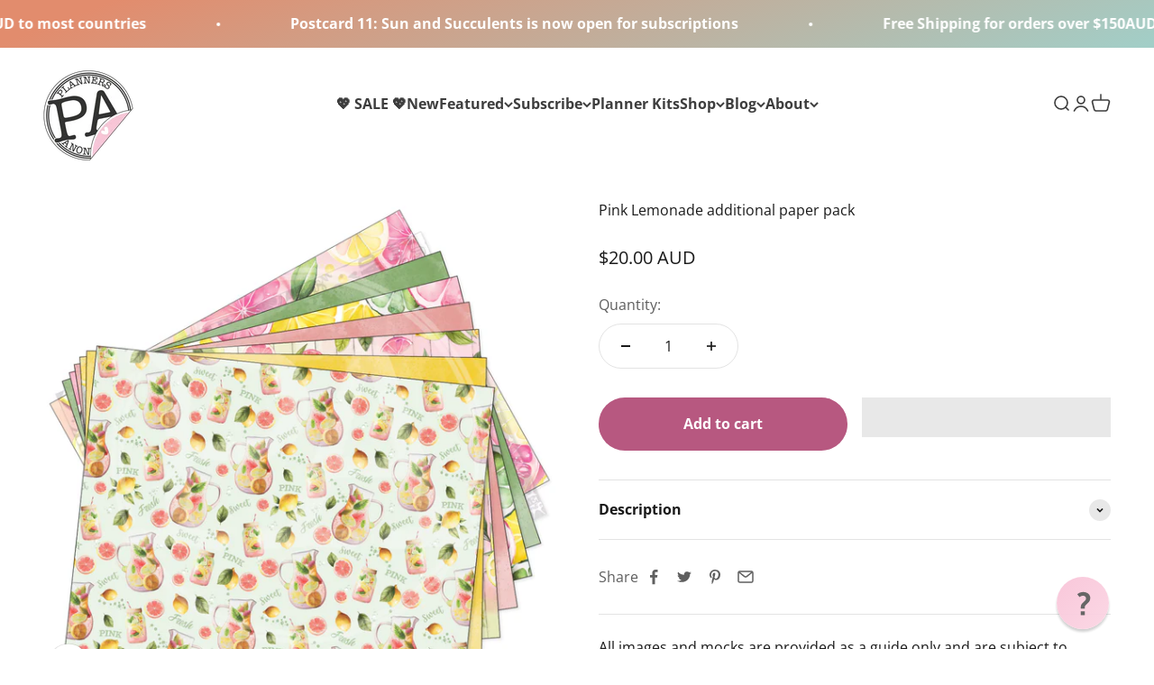

--- FILE ---
content_type: text/javascript
request_url: https://cdn.reamaze.com/assets/reamaze.js
body_size: 210508
content:
function ouibounce(e,t){"use strict";function n(e,t){return void 0===e?t:e}function r(){f.addEventListener("mouseleave",o),f.addEventListener("mouseenter",a)}function o(e){e.clientY>l||(h=setTimeout(i,u))}function a(){h&&(clearTimeout(h),h=null)}function i(){s(),d()}function s(){f.removeEventListener("mouseleave",o),f.removeEventListener("mouseenter",a)}var p=t||{},l=n(p.sensitivity,20),c=n(p.timer,1e3),u=n(p.delay,0),d=p.callback||function(){},h=null,f=document.documentElement;return setTimeout(r,c),{fire:i,disable:s,enable:r}}function is_touch_device(){return!!("ontouchstart"in window)||!!("onmsgesturechange"in window)}function webpushNotEnabled(){var e="safari"in window&&"pushNotification"in window.safari,t="serviceWorker"in navigator&&"PushManager"in window&&"Notification"in window,n=e&&"granted"===safari.pushNotification.permission("web.com.reamaze.push").permission,r=t&&"granted"===Notification.permission,o=e&&!n,a=t&&!r&&"denied"!==Notification.permission;return!window.cordova&&(o||a)}function stripdown(e,t){var n,r,o=new marked.Renderer;t?(n={elements:["span"],attributes:{span:["class"]}},r=!1):(n={elements:[]},r=!0);var a=new Sanitize(n),i=document.createElement("div");i.innerHTML=marked(e,{sanitize:r,gfm:!0,renderer:o,silent:!0});var s=a.clean_node(i),p=document.createElement("div");return p.appendChild(s),p.innerHTML}function encodeToHtmlEntities(e){var t="[\\u{000A0}-\\u{FFFFF}]";return t=new RegExp(t,"gu"),e.replace(t,(function(e){return"&#"+e.codePointAt(0)+";"}))}function getContrastYIQ(e){return"#"===e.slice(0,1)&&(e=e.slice(1)),3===e.length&&(e=e.split("").map((function(e){return e+e})).join("")),(299*parseInt(e.substr(0,2),16)+587*parseInt(e.substr(2,2),16)+114*parseInt(e.substr(4,2),16))/1e3}function hasCreditCard(e){var t=/[-/#](?:\d[ -]*?){13,16}|((?:\d[ -]*?){13,16})/g;if(e){var n=e.matchAll(t),r=!0,o=!1,a=void 0;try{for(var i,s=n[Symbol.iterator]();!(r=(i=s.next()).done);r=!0){var p=i.value[1];if(p){var l=new RegExp("http[^\\s]*"+p).test(e),c=new RegExp("[a-zA-Z]+"+p).test(e),u=new RegExp(p+"(?=\\d)").test(e);if(!l&&!c&&!u&&checkCreditCard(p))return!0}}}catch(e){o=!0,a=e}finally{try{!r&&s.return&&s.return()}finally{if(o)throw a}}}return!1}function checkCreditCard(e){if(/[^0-9-\s]+/.test(e))return!1;var t=0,n=!1;if(e=e.replace(/\D/g,""),["978","979"].includes(e.substring(0,3)))return!1;for(var r=e.length-1;r>=0;r--){var o=e.charAt(r),a=parseInt(o,10);n&&(a*=2)>9&&(a-=9),t+=a,n=!n}return t%10==0}function getColorFromGdColorPack(e){return colorPackConfig={"000":"#ffd700","001":"#f5b500","002":"#ff9c00","003":"#ee661b","004":"#c84835","005":"#d22f25","006":"#a0262f","007":"#f26193","008":"#da225e","009":"#ad1457","010":"#ac41bf","011":"#7c4889","012":"#7e54c6","013":"#67156e","014":"#59798e","015":"#2994ae","016":"#0075c1","017":"#283878","018":"#4caf51","019":"#799a19","020":"#008d55","021":"#40671d","022":"#c4ad92","023":"#a2938a","024":"#725b54","025":"#4c3b37","026":"#bebebe","027":"#8c8c8c","028":"#5b5b5b","029":"#111111"},colorPackConfig[e]}function _classCallCheck(e,t){if(!(e instanceof t))throw new TypeError("Cannot call a class as a function")}function _inherits(e,t){if("function"!=typeof t&&null!==t)throw new TypeError("Super expression must either be null or a function, not "+typeof t);e.prototype=Object.create(t&&t.prototype,{constructor:{value:e,enumerable:!1,writable:!0,configurable:!0}}),t&&(Object.setPrototypeOf?Object.setPrototypeOf(e,t):e.__proto__=t)}function withTimerMixin(e){var t=function(t){function n(){_classCallCheck(this,n),_get(Object.getPrototypeOf(n.prototype),"constructor",this).apply(this,arguments)}return _inherits(n,t),_createClass(n,[{key:"componentWillUnmount",value:function(){TimerMixin.componentWillUnmount.bind(this)}},{key:"render",value:function(){return React.createElement(e,_extends({setTimeout:TimerMixin.setTimeout.bind(this),clearTimeout:TimerMixin.clearTimeout.bind(this),setInterval:TimerMixin.setInterval.bind(this),clearInterval:TimerMixin.clearInterval.bind(this),setImmediate:TimerMixin.setImmediate.bind(this),clearImmediate:TimerMixin.clearImmediate.bind(this),requestAnimationFrame:TimerMixin.requestAnimationFrame.bind(this),cancelAnimationFrame:TimerMixin.cancelAnimationFrame.bind(this)},this.props))}}]),n}(React.Component);return t}function _classCallCheck(e,t){if(!(e instanceof t))throw new TypeError("Cannot call a class as a function")}function _inherits(e,t){if("function"!=typeof t&&null!==t)throw new TypeError("Super expression must either be null or a function, not "+typeof t);e.prototype=Object.create(t&&t.prototype,{constructor:{value:e,enumerable:!1,writable:!0,configurable:!0}}),t&&(Object.setPrototypeOf?Object.setPrototypeOf(e,t):e.__proto__=t)}function _classCallCheck(e,t){if(!(e instanceof t))throw new TypeError("Cannot call a class as a function")}function _inherits(e,t){if("function"!=typeof t&&null!==t)throw new TypeError("Super expression must either be null or a function, not "+typeof t);e.prototype=Object.create(t&&t.prototype,{constructor:{value:e,enumerable:!1,writable:!0,configurable:!0}}),t&&(Object.setPrototypeOf?Object.setPrototypeOf(e,t):e.__proto__=t)}function _objectWithoutProperties(e,t){var n={};for(var r in e)t.indexOf(r)>=0||Object.prototype.hasOwnProperty.call(e,r)&&(n[r]=e[r]);return n}var JSON;window._original_export=window.export,window._original_exports=window.exports,window._original_require=window.require,window._original_requirejs=window.requirejs,window._original_module=window.module,window._original_define=window.define,window.export=window.exports=window.require=window.requirejs=window.module=window.define=void 0,JSON||(JSON={}),function(){"use strict";function f(e){return e<10?"0"+e:e}function quote(e){return escapable.lastIndex=0,escapable.test(e)?'"'+e.replace(escapable,(function(e){var t=meta[e];return"string"==typeof t?t:"\\u"+("0000"+e.charCodeAt(0).toString(16)).slice(-4)}))+'"':'"'+e+'"'}function str(e,t){var n,r,o,a,i,s=gap,p=t[e];switch(p&&"object"==typeof p&&"function"==typeof p.toJSON&&(p=p.toJSON(e)),"function"==typeof rep&&(p=rep.call(t,e,p)),typeof p){case"string":return quote(p);case"number":return isFinite(p)?String(p):"null";case"boolean":case"null":return String(p);case"object":if(!p)return"null";if(gap+=indent,i=[],"[object Array]"===Object.prototype.toString.apply(p)){for(a=p.length,n=0;n<a;n+=1)i[n]=str(n,p)||"null";return o=0===i.length?"[]":gap?"[\n"+gap+i.join(",\n"+gap)+"\n"+s+"]":"["+i.join(",")+"]",gap=s,o}if(rep&&"object"==typeof rep)for(a=rep.length,n=0;n<a;n+=1)"string"==typeof rep[n]&&(o=str(r=rep[n],p))&&i.push(quote(r)+(gap?": ":":")+o);else for(r in p)Object.prototype.hasOwnProperty.call(p,r)&&(o=str(r,p))&&i.push(quote(r)+(gap?": ":":")+o);return o=0===i.length?"{}":gap?"{\n"+gap+i.join(",\n"+gap)+"\n"+s+"}":"{"+i.join(",")+"}",gap=s,o}}"function"!=typeof Date.prototype.toJSON&&(Date.prototype.toJSON=function(){return isFinite(this.valueOf())?this.getUTCFullYear()+"-"+f(this.getUTCMonth()+1)+"-"+f(this.getUTCDate())+"T"+f(this.getUTCHours())+":"+f(this.getUTCMinutes())+":"+f(this.getUTCSeconds())+"Z":null},String.prototype.toJSON=Number.prototype.toJSON=Boolean.prototype.toJSON=function(){return this.valueOf()});var cx=/[\u0000\u00ad\u0600-\u0604\u070f\u17b4\u17b5\u200c-\u200f\u2028-\u202f\u2060-\u206f\ufeff\ufff0-\uffff]/g,escapable=/[\\\"\x00-\x1f\x7f-\x9f\u00ad\u0600-\u0604\u070f\u17b4\u17b5\u200c-\u200f\u2028-\u202f\u2060-\u206f\ufeff\ufff0-\uffff]/g,gap,indent,meta={"\b":"\\b","\t":"\\t","\n":"\\n","\f":"\\f","\r":"\\r",'"':'\\"',"\\":"\\\\"},rep;"function"!=typeof JSON.stringify&&(JSON.stringify=function(e,t,n){var r;if(gap="",indent="","number"==typeof n)for(r=0;r<n;r+=1)indent+=" ";else"string"==typeof n&&(indent=n);if(rep=t,t&&"function"!=typeof t&&("object"!=typeof t||"number"!=typeof t.length))throw new Error("JSON.stringify");return str("",{"":e})}),"function"!=typeof JSON.parse&&(JSON.parse=function(text,reviver){function walk(e,t){var n,r,o=e[t];if(o&&"object"==typeof o)for(n in o)Object.prototype.hasOwnProperty.call(o,n)&&(void 0!==(r=walk(o,n))?o[n]=r:delete o[n]);return reviver.call(e,t,o)}var j;if(text=String(text),cx.lastIndex=0,cx.test(text)&&(text=text.replace(cx,(function(e){return"\\u"+("0000"+e.charCodeAt(0).toString(16)).slice(-4)}))),/^[\],:{}\s]*$/.test(text.replace(/\\(?:["\\\/bfnrt]|u[0-9a-fA-F]{4})/g,"@").replace(/"[^"\\\n\r]*"|true|false|null|-?\d+(?:\.\d*)?(?:[eE][+\-]?\d+)?/g,"]").replace(/(?:^|:|,)(?:\s*\[)+/g,"")))return j=eval("("+text+")"),"function"==typeof reviver?walk({"":j},""):j;throw new SyntaxError("JSON.parse")})}(),function(e,t){"object"==typeof module&&"object"==typeof module.exports?module.exports=e.document?t(e,!0):function(e){if(!e.document)throw new Error("jQuery requires a window with a document");return t(e)}:t(e)}("undefined"!=typeof window?window:this,(function(e,t){function n(e){var t=!!e&&"length"in e&&e.length,n=he.type(e);return"function"!==n&&!he.isWindow(e)&&("array"===n||0===t||"number"==typeof t&&t>0&&t-1 in e)}function r(e,t,n){if(he.isFunction(t))return he.grep(e,(function(e,r){return!!t.call(e,r,e)!==n}));if(t.nodeType)return he.grep(e,(function(e){return e===t!==n}));if("string"==typeof t){if(Ee.test(t))return he.filter(t,e,n);t=he.filter(t,e)}return he.grep(e,(function(e){return he.inArray(e,t)>-1!==n}))}function o(e,t){do{e=e[t]}while(e&&1!==e.nodeType);return e}function a(e){var t={};return he.each(e.match(ze)||[],(function(e,n){t[n]=!0})),t}function i(){re.addEventListener?(re.removeEventListener("DOMContentLoaded",s),e.removeEventListener("load",s)):(re.detachEvent("onreadystatechange",s),e.detachEvent("onload",s))}function s(){(re.addEventListener||"load"===e.event.type||"complete"===re.readyState)&&(i(),he.ready())}function p(e,t,n){if(void 0===n&&1===e.nodeType){var r="data-"+t.replace(Pe,"-$1").toLowerCase();if("string"==typeof(n=e.getAttribute(r))){try{n="true"===n||"false"!==n&&("null"===n?null:+n+""===n?+n:Ie.test(n)?he.parseJSON(n):n)}catch(e){}he.data(e,t,n)}else n=void 0}return n}function l(e){var t;for(t in e)if(("data"!==t||!he.isEmptyObject(e[t]))&&"toJSON"!==t)return!1;return!0}function c(e,t,n,r){if(Ae(e)){var o,a,i=he.expando,s=e.nodeType,p=s?he.cache:e,l=s?e[i]:e[i]&&i;if(l&&p[l]&&(r||p[l].data)||void 0!==n||"string"!=typeof t)return l||(l=s?e[i]=ne.pop()||he.guid++:i),p[l]||(p[l]=s?{}:{toJSON:he.noop}),"object"!=typeof t&&"function"!=typeof t||(r?p[l]=he.extend(p[l],t):p[l].data=he.extend(p[l].data,t)),a=p[l],r||(a.data||(a.data={}),a=a.data),void 0!==n&&(a[he.camelCase(t)]=n),"string"==typeof t?null==(o=a[t])&&(o=a[he.camelCase(t)]):o=a,o}}function u(e,t,n){if(Ae(e)){var r,o,a=e.nodeType,i=a?he.cache:e,s=a?e[he.expando]:he.expando;if(i[s]){if(t&&(r=n?i[s]:i[s].data)){o=(t=he.isArray(t)?t.concat(he.map(t,he.camelCase)):t in r||(t=he.camelCase(t))in r?[t]:t.split(" ")).length;for(;o--;)delete r[t[o]];if(n?!l(r):!he.isEmptyObject(r))return}(n||(delete i[s].data,l(i[s])))&&(a?he.cleanData([e],!0):ue.deleteExpando||i!=i.window?delete i[s]:i[s]=void 0)}}}function d(e,t,n,r){var o,a=1,i=20,s=r?function(){return r.cur()}:function(){return he.css(e,t,"")},p=s(),l=n&&n[3]||(he.cssNumber[t]?"":"px"),c=(he.cssNumber[t]||"px"!==l&&+p)&&Ue.exec(he.css(e,t));if(c&&c[3]!==l){l=l||c[3],n=n||[],c=+p||1;do{c/=a=a||".5",he.style(e,t,c+l)}while(a!==(a=s()/p)&&1!==a&&--i)}return n&&(c=+c||+p||0,o=n[1]?c+(n[1]+1)*n[2]:+n[2],r&&(r.unit=l,r.start=c,r.end=o)),o}function h(e){var t=Ge.split("|"),n=e.createDocumentFragment();if(n.createElement)for(;t.length;)n.createElement(t.pop());return n}function f(e,t){var n,r,o=0,a=void 0!==e.getElementsByTagName?e.getElementsByTagName(t||"*"):void 0!==e.querySelectorAll?e.querySelectorAll(t||"*"):void 0;if(!a)for(a=[],n=e.childNodes||e;null!=(r=n[o]);o++)!t||he.nodeName(r,t)?a.push(r):he.merge(a,f(r,t));return void 0===t||t&&he.nodeName(e,t)?he.merge([e],a):a}function m(e,t){for(var n,r=0;null!=(n=e[r]);r++)he._data(n,"globalEval",!t||he._data(t[r],"globalEval"))}function g(e){Ve.test(e.type)&&(e.defaultChecked=e.checked)}function v(e,t,n,r,o){for(var a,i,s,p,l,c,u,d=e.length,v=h(t),y=[],b=0;b<d;b++)if((i=e[b])||0===i)if("object"===he.type(i))he.merge(y,i.nodeType?[i]:i);else if(Ye.test(i)){for(p=p||v.appendChild(t.createElement("div")),l=(He.exec(i)||["",""])[1].toLowerCase(),u=Ke[l]||Ke._default,p.innerHTML=u[1]+he.htmlPrefilter(i)+u[2],a=u[0];a--;)p=p.lastChild;if(!ue.leadingWhitespace&&$e.test(i)&&y.push(t.createTextNode($e.exec(i)[0])),!ue.tbody)for(a=(i="table"!==l||Qe.test(i)?"<table>"!==u[1]||Qe.test(i)?0:p:p.firstChild)&&i.childNodes.length;a--;)he.nodeName(c=i.childNodes[a],"tbody")&&!c.childNodes.length&&i.removeChild(c);for(he.merge(y,p.childNodes),p.textContent="";p.firstChild;)p.removeChild(p.firstChild);p=v.lastChild}else y.push(t.createTextNode(i));for(p&&v.removeChild(p),ue.appendChecked||he.grep(f(y,"input"),g),b=0;i=y[b++];)if(r&&he.inArray(i,r)>-1)o&&o.push(i);else if(s=he.contains(i.ownerDocument,i),p=f(v.appendChild(i),"script"),s&&m(p),n)for(a=0;i=p[a++];)We.test(i.type||"")&&n.push(i);return p=null,v}function y(){return!0}function b(){return!1}function C(){try{return re.activeElement}catch(e){}}function x(e,t,n,r,o,a){var i,s;if("object"==typeof t){for(s in"string"!=typeof n&&(r=r||n,n=void 0),t)x(e,s,n,r,t[s],a);return e}if(null==r&&null==o?(o=n,r=n=void 0):null==o&&("string"==typeof n?(o=r,r=void 0):(o=r,r=n,n=void 0)),!1===o)o=b;else if(!o)return e;return 1===a&&(i=o,o=function(e){return he().off(e),i.apply(this,arguments)},o.guid=i.guid||(i.guid=he.guid++)),e.each((function(){he.event.add(this,t,o,r,n)}))}function w(e,t){return he.nodeName(e,"table")&&he.nodeName(11!==t.nodeType?t:t.firstChild,"tr")?e.getElementsByTagName("tbody")[0]||e.appendChild(e.ownerDocument.createElement("tbody")):e}function E(e){return e.type=(null!==he.find.attr(e,"type"))+"/"+e.type,e}function _(e){var t=st.exec(e.type);return t?e.type=t[1]:e.removeAttribute("type"),e}function T(e,t){if(1===t.nodeType&&he.hasData(e)){var n,r,o,a=he._data(e),i=he._data(t,a),s=a.events;if(s)for(n in delete i.handle,i.events={},s)for(r=0,o=s[n].length;r<o;r++)he.event.add(t,n,s[n][r]);i.data&&(i.data=he.extend({},i.data))}}function S(e,t){var n,r,o;if(1===t.nodeType){if(n=t.nodeName.toLowerCase(),!ue.noCloneEvent&&t[he.expando]){for(r in(o=he._data(t)).events)he.removeEvent(t,r,o.handle);t.removeAttribute(he.expando)}"script"===n&&t.text!==e.text?(E(t).text=e.text,_(t)):"object"===n?(t.parentNode&&(t.outerHTML=e.outerHTML),ue.html5Clone&&e.innerHTML&&!he.trim(t.innerHTML)&&(t.innerHTML=e.innerHTML)):"input"===n&&Ve.test(e.type)?(t.defaultChecked=t.checked=e.checked,t.value!==e.value&&(t.value=e.value)):"option"===n?t.defaultSelected=t.selected=e.defaultSelected:"input"!==n&&"textarea"!==n||(t.defaultValue=e.defaultValue)}}function R(e,t,n,r){t=ae.apply([],t);var o,a,i,s,p,l,c=0,u=e.length,d=u-1,h=t[0],m=he.isFunction(h);if(m||u>1&&"string"==typeof h&&!ue.checkClone&&it.test(h))return e.each((function(o){var a=e.eq(o);m&&(t[0]=h.call(this,o,a.html())),R(a,t,n,r)}));if(u&&(o=(l=v(t,e[0].ownerDocument,!1,e,r)).firstChild,1===l.childNodes.length&&(l=o),o||r)){for(i=(s=he.map(f(l,"script"),E)).length;c<u;c++)a=l,c!==d&&(a=he.clone(a,!0,!0),i&&he.merge(s,f(a,"script"))),n.call(e[c],a,c);if(i)for(p=s[s.length-1].ownerDocument,he.map(s,_),c=0;c<i;c++)a=s[c],We.test(a.type||"")&&!he._data(a,"globalEval")&&he.contains(p,a)&&(a.src?he._evalUrl&&he._evalUrl(a.src):he.globalEval((a.text||a.textContent||a.innerHTML||"").replace(pt,"")));l=o=null}return e}function N(e,t,n){for(var r,o=t?he.filter(t,e):e,a=0;null!=(r=o[a]);a++)n||1!==r.nodeType||he.cleanData(f(r)),r.parentNode&&(n&&he.contains(r.ownerDocument,r)&&m(f(r,"script")),r.parentNode.removeChild(r));return e}function k(e,t){var n=he(t.createElement(e)).appendTo(t.body),r=he.css(n[0],"display");return n.detach(),r}function z(e){var t=re,n=ut[e];return n||("none"!==(n=k(e,t))&&n||((t=((ct=(ct||he("<iframe frameborder='0' width='0' height='0'/>")).appendTo(t.documentElement))[0].contentWindow||ct[0].contentDocument).document).write(),t.close(),n=k(e,t),ct.detach()),ut[e]=n),n}function O(e,t){return{get:function(){if(!e())return(this.get=t).apply(this,arguments);delete this.get}}}function A(e){if(e in St)return e;for(var t=e.charAt(0).toUpperCase()+e.slice(1),n=Tt.length;n--;)if((e=Tt[n]+t)in St)return e}function I(e,t){for(var n,r,o,a=[],i=0,s=e.length;i<s;i++)(r=e[i]).style&&(a[i]=he._data(r,"olddisplay"),n=r.style.display,t?(a[i]||"none"!==n||(r.style.display=""),""===r.style.display&&Be(r)&&(a[i]=he._data(r,"olddisplay",z(r.nodeName)))):(o=Be(r),(n&&"none"!==n||!o)&&he._data(r,"olddisplay",o?n:he.css(r,"display"))));for(i=0;i<s;i++)(r=e[i]).style&&(t&&"none"!==r.style.display&&""!==r.style.display||(r.style.display=t?a[i]||"":"none"));return e}function P(e,t,n){var r=wt.exec(t);return r?Math.max(0,r[1]-(n||0))+(r[2]||"px"):t}function D(e,t,n,r,o){for(var a=n===(r?"border":"content")?4:"width"===t?1:0,i=0;a<4;a+=2)"margin"===n&&(i+=he.css(e,n+Fe[a],!0,o)),r?("content"===n&&(i-=he.css(e,"padding"+Fe[a],!0,o)),"margin"!==n&&(i-=he.css(e,"border"+Fe[a]+"Width",!0,o))):(i+=he.css(e,"padding"+Fe[a],!0,o),"padding"!==n&&(i+=he.css(e,"border"+Fe[a]+"Width",!0,o)));return i}function M(e,t,n){var r=!0,o="width"===t?e.offsetWidth:e.offsetHeight,a=gt(e),i=ue.boxSizing&&"border-box"===he.css(e,"boxSizing",!1,a);if(o<=0||null==o){if(((o=vt(e,t,a))<0||null==o)&&(o=e.style[t]),ht.test(o))return o;r=i&&(ue.boxSizingReliable()||o===e.style[t]),o=parseFloat(o)||0}return o+D(e,t,n||(i?"border":"content"),r,a)+"px"}function j(e,t,n,r,o){return new j.prototype.init(e,t,n,r,o)}function L(){return e.setTimeout((function(){Rt=void 0})),Rt=he.now()}function U(e,t){var n,r={height:e},o=0;for(t=t?1:0;o<4;o+=2-t)r["margin"+(n=Fe[o])]=r["padding"+n]=e;return t&&(r.opacity=r.width=e),r}function F(e,t,n){for(var r,o=(V.tweeners[t]||[]).concat(V.tweeners["*"]),a=0,i=o.length;a<i;a++)if(r=o[a].call(n,t,e))return r}function B(e,t,n){var r,o,a,i,s,p,l,c=this,u={},d=e.style,h=e.nodeType&&Be(e),f=he._data(e,"fxshow");for(r in n.queue||(null==(s=he._queueHooks(e,"fx")).unqueued&&(s.unqueued=0,p=s.empty.fire,s.empty.fire=function(){s.unqueued||p()}),s.unqueued++,c.always((function(){c.always((function(){s.unqueued--,he.queue(e,"fx").length||s.empty.fire()}))}))),1===e.nodeType&&("height"in t||"width"in t)&&(n.overflow=[d.overflow,d.overflowX,d.overflowY],"inline"===("none"===(l=he.css(e,"display"))?he._data(e,"olddisplay")||z(e.nodeName):l)&&"none"===he.css(e,"float")&&(ue.inlineBlockNeedsLayout&&"inline"!==z(e.nodeName)?d.zoom=1:d.display="inline-block")),n.overflow&&(d.overflow="hidden",ue.shrinkWrapBlocks()||c.always((function(){d.overflow=n.overflow[0],d.overflowX=n.overflow[1],d.overflowY=n.overflow[2]}))),t)if(o=t[r],kt.exec(o)){if(delete t[r],a=a||"toggle"===o,o===(h?"hide":"show")){if("show"!==o||!f||void 0===f[r])continue;h=!0}u[r]=f&&f[r]||he.style(e,r)}else l=void 0;if(he.isEmptyObject(u))"inline"===("none"===l?z(e.nodeName):l)&&(d.display=l);else for(r in f?"hidden"in f&&(h=f.hidden):f=he._data(e,"fxshow",{}),a&&(f.hidden=!h),h?he(e).show():c.done((function(){he(e).hide()})),c.done((function(){var t;for(t in he._removeData(e,"fxshow"),u)he.style(e,t,u[t])})),u)i=F(h?f[r]:0,r,c),r in f||(f[r]=i.start,h&&(i.end=i.start,i.start="width"===r||"height"===r?1:0))}function q(e,t){var n,r,o,a,i;for(n in e)if(o=t[r=he.camelCase(n)],a=e[n],he.isArray(a)&&(o=a[1],a=e[n]=a[0]),n!==r&&(e[r]=a,delete e[n]),(i=he.cssHooks[r])&&"expand"in i)for(n in a=i.expand(a),delete e[r],a)n in e||(e[n]=a[n],t[n]=o);else t[r]=o}function V(e,t,n){var r,o,a=0,i=V.prefilters.length,s=he.Deferred().always((function(){delete p.elem})),p=function(){if(o)return!1;for(var t=Rt||L(),n=Math.max(0,l.startTime+l.duration-t),r=1-(n/l.duration||0),a=0,i=l.tweens.length;a<i;a++)l.tweens[a].run(r);return s.notifyWith(e,[l,r,n]),r<1&&i?n:(s.resolveWith(e,[l]),!1)},l=s.promise({elem:e,props:he.extend({},t),opts:he.extend(!0,{specialEasing:{},easing:he.easing._default},n),originalProperties:t,originalOptions:n,startTime:Rt||L(),duration:n.duration,tweens:[],createTween:function(t,n){var r=he.Tween(e,l.opts,t,n,l.opts.specialEasing[t]||l.opts.easing);return l.tweens.push(r),r},stop:function(t){var n=0,r=t?l.tweens.length:0;if(o)return this;for(o=!0;n<r;n++)l.tweens[n].run(1);return t?(s.notifyWith(e,[l,1,0]),s.resolveWith(e,[l,t])):s.rejectWith(e,[l,t]),this}}),c=l.props;for(q(c,l.opts.specialEasing);a<i;a++)if(r=V.prefilters[a].call(l,e,c,l.opts))return he.isFunction(r.stop)&&(he._queueHooks(l.elem,l.opts.queue).stop=he.proxy(r.stop,r)),r;return he.map(c,F,l),he.isFunction(l.opts.start)&&l.opts.start.call(e,l),he.fx.timer(he.extend(p,{elem:e,anim:l,queue:l.opts.queue})),l.progress(l.opts.progress).done(l.opts.done,l.opts.complete).fail(l.opts.fail).always(l.opts.always)}function H(e){return he.attr(e,"class")||""}function W(e){return function(t,n){"string"!=typeof t&&(n=t,t="*");var r,o=0,a=t.toLowerCase().match(ze)||[];if(he.isFunction(n))for(;r=a[o++];)"+"===r.charAt(0)?(r=r.slice(1)||"*",(e[r]=e[r]||[]).unshift(n)):(e[r]=e[r]||[]).push(n)}}function $(e,t,n,r){function o(s){var p;return a[s]=!0,he.each(e[s]||[],(function(e,s){var l=s(t,n,r);return"string"!=typeof l||i||a[l]?i?!(p=l):void 0:(t.dataTypes.unshift(l),o(l),!1)})),p}var a={},i=e===en;return o(t.dataTypes[0])||!a["*"]&&o("*")}function G(e,t){var n,r,o=he.ajaxSettings.flatOptions||{};for(r in t)void 0!==t[r]&&((o[r]?e:n||(n={}))[r]=t[r]);return n&&he.extend(!0,e,n),e}function K(e,t,n){for(var r,o,a,i,s=e.contents,p=e.dataTypes;"*"===p[0];)p.shift(),void 0===o&&(o=e.mimeType||t.getResponseHeader("Content-Type"));if(o)for(i in s)if(s[i]&&s[i].test(o)){p.unshift(i);break}if(p[0]in n)a=p[0];else{for(i in n){if(!p[0]||e.converters[i+" "+p[0]]){a=i;break}r||(r=i)}a=a||r}if(a)return a!==p[0]&&p.unshift(a),n[a]}function Y(e,t,n,r){var o,a,i,s,p,l={},c=e.dataTypes.slice();if(c[1])for(i in e.converters)l[i.toLowerCase()]=e.converters[i];for(a=c.shift();a;)if(e.responseFields[a]&&(n[e.responseFields[a]]=t),!p&&r&&e.dataFilter&&(t=e.dataFilter(t,e.dataType)),p=a,a=c.shift())if("*"===a)a=p;else if("*"!==p&&p!==a){if(!(i=l[p+" "+a]||l["* "+a]))for(o in l)if((s=o.split(" "))[1]===a&&(i=l[p+" "+s[0]]||l["* "+s[0]])){!0===i?i=l[o]:!0!==l[o]&&(a=s[0],c.unshift(s[1]));break}if(!0!==i)if(i&&e.throws)t=i(t);else try{t=i(t)}catch(e){return{state:"parsererror",error:i?e:"No conversion from "+p+" to "+a}}}return{state:"success",data:t}}function Q(e){return e.style&&e.style.display||he.css(e,"display")}function X(e){if(!he.contains(e.ownerDocument||re,e))return!0;for(;e&&1===e.nodeType;){if("none"===Q(e)||"hidden"===e.type)return!0;e=e.parentNode}return!1}function J(e,t,n,r){var o;if(he.isArray(t))he.each(t,(function(t,o){n||an.test(e)?r(e,o):J(e+"["+("object"==typeof o&&null!=o?t:"")+"]",o,n,r)}));else if(n||"object"!==he.type(t))r(e,t);else for(o in t)J(e+"["+o+"]",t[o],n,r)}function Z(){try{return new e.XMLHttpRequest}catch(e){}}function ee(){try{return new e.ActiveXObject("Microsoft.XMLHTTP")}catch(e){}}function te(e){return he.isWindow(e)?e:9===e.nodeType&&(e.defaultView||e.parentWindow)}var ne=[],re=e.document,oe=ne.slice,ae=ne.concat,ie=ne.push,se=ne.indexOf,pe={},le=pe.toString,ce=pe.hasOwnProperty,ue={},de="1.12.4",he=function(e,t){return new he.fn.init(e,t)},fe=/^[\s\uFEFF\xA0]+|[\s\uFEFF\xA0]+$/g,me=/^-ms-/,ge=/-([\da-z])/gi,ve=function(e,t){return t.toUpperCase()};he.fn=he.prototype={jquery:de,constructor:he,selector:"",length:0,toArray:function(){return oe.call(this)},get:function(e){return null!=e?e<0?this[e+this.length]:this[e]:oe.call(this)},pushStack:function(e){var t=he.merge(this.constructor(),e);return t.prevObject=this,t.context=this.context,t},each:function(e){return he.each(this,e)},map:function(e){return this.pushStack(he.map(this,(function(t,n){return e.call(t,n,t)})))},slice:function(){return this.pushStack(oe.apply(this,arguments))},first:function(){return this.eq(0)},last:function(){return this.eq(-1)},eq:function(e){var t=this.length,n=+e+(e<0?t:0);return this.pushStack(n>=0&&n<t?[this[n]]:[])},end:function(){return this.prevObject||this.constructor()},push:ie,sort:ne.sort,splice:ne.splice},he.extend=he.fn.extend=function(){var e,t,n,r,o,a,i=arguments[0]||{},s=1,p=arguments.length,l=!1;for("boolean"==typeof i&&(l=i,i=arguments[s]||{},s++),"object"==typeof i||he.isFunction(i)||(i={}),s===p&&(i=this,s--);s<p;s++)if(null!=(o=arguments[s]))for(r in o)e=i[r],i!==(n=o[r])&&(l&&n&&(he.isPlainObject(n)||(t=he.isArray(n)))?(t?(t=!1,a=e&&he.isArray(e)?e:[]):a=e&&he.isPlainObject(e)?e:{},i[r]=he.extend(l,a,n)):void 0!==n&&(i[r]=n));return i},he.extend({expando:"jQuery"+(de+Math.random()).replace(/\D/g,""),isReady:!0,error:function(e){throw new Error(e)},noop:function(){},isFunction:function(e){return"function"===he.type(e)},isArray:Array.isArray||function(e){return"array"===he.type(e)},isWindow:function(e){return null!=e&&e==e.window},isNumeric:function(e){var t=e&&e.toString();return!he.isArray(e)&&t-parseFloat(t)+1>=0},isEmptyObject:function(e){var t;for(t in e)return!1;return!0},isPlainObject:function(e){var t;if(!e||"object"!==he.type(e)||e.nodeType||he.isWindow(e))return!1;try{if(e.constructor&&!ce.call(e,"constructor")&&!ce.call(e.constructor.prototype,"isPrototypeOf"))return!1}catch(e){return!1}if(!ue.ownFirst)for(t in e)return ce.call(e,t);for(t in e);return void 0===t||ce.call(e,t)},type:function(e){return null==e?e+"":"object"==typeof e||"function"==typeof e?pe[le.call(e)]||"object":typeof e},globalEval:function(t){t&&he.trim(t)&&(e.execScript||function(t){e.eval.call(e,t)})(t)},camelCase:function(e){return e.replace(me,"ms-").replace(ge,ve)},nodeName:function(e,t){return e.nodeName&&e.nodeName.toLowerCase()===t.toLowerCase()},each:function(e,t){var r,o=0;if(n(e))for(r=e.length;o<r&&!1!==t.call(e[o],o,e[o]);o++);else for(o in e)if(!1===t.call(e[o],o,e[o]))break;return e},trim:function(e){return null==e?"":(e+"").replace(fe,"")},makeArray:function(e,t){var r=t||[];return null!=e&&(n(Object(e))?he.merge(r,"string"==typeof e?[e]:e):ie.call(r,e)),r},inArray:function(e,t,n){var r;if(t){if(se)return se.call(t,e,n);for(r=t.length,n=n?n<0?Math.max(0,r+n):n:0;n<r;n++)if(n in t&&t[n]===e)return n}return-1},merge:function(e,t){for(var n=+t.length,r=0,o=e.length;r<n;)e[o++]=t[r++];if(n!=n)for(;void 0!==t[r];)e[o++]=t[r++];return e.length=o,e},grep:function(e,t,n){for(var r=[],o=0,a=e.length,i=!n;o<a;o++)!t(e[o],o)!==i&&r.push(e[o]);return r},map:function(e,t,r){var o,a,i=0,s=[];if(n(e))for(o=e.length;i<o;i++)null!=(a=t(e[i],i,r))&&s.push(a);else for(i in e)null!=(a=t(e[i],i,r))&&s.push(a);return ae.apply([],s)},guid:1,proxy:function(e,t){var n,r,o;if("string"==typeof t&&(o=e[t],t=e,e=o),he.isFunction(e))return n=oe.call(arguments,2),r=function(){return e.apply(t||this,n.concat(oe.call(arguments)))},r.guid=e.guid=e.guid||he.guid++,r},now:function(){return+new Date},support:ue}),"function"==typeof Symbol&&(he.fn[Symbol.iterator]=ne[Symbol.iterator]),he.each("Boolean Number String Function Array Date RegExp Object Error Symbol".split(" "),(function(e,t){pe["[object "+t+"]"]=t.toLowerCase()}));var ye=function(e){function t(e,t,n,r){var o,a,i,s,p,l,u,h,f=t&&t.ownerDocument,m=t?t.nodeType:9;if(n=n||[],"string"!=typeof e||!e||1!==m&&9!==m&&11!==m)return n;if(!r&&((t?t.ownerDocument||t:F)!==A&&O(t),t=t||A,P)){if(11!==m&&(l=ve.exec(e)))if(o=l[1]){if(9===m){if(!(i=t.getElementById(o)))return n;if(i.id===o)return n.push(i),n}else if(f&&(i=f.getElementById(o))&&L(t,i)&&i.id===o)return n.push(i),n}else{if(l[2])return J.apply(n,t.getElementsByTagName(e)),n;if((o=l[3])&&x.getElementsByClassName&&t.getElementsByClassName)return J.apply(n,t.getElementsByClassName(o)),n}if(x.qsa&&!W[e+" "]&&(!D||!D.test(e))){if(1!==m)f=t,h=e;else if("object"!==t.nodeName.toLowerCase()){for((s=t.getAttribute("id"))?s=s.replace(be,"\\$&"):t.setAttribute("id",s=U),a=(u=T(e)).length,p=de.test(s)?"#"+s:"[id='"+s+"']";a--;)u[a]=p+" "+d(u[a]);h=u.join(","),f=ye.test(e)&&c(t.parentNode)||t}if(h)try{return J.apply(n,f.querySelectorAll(h)),n}catch(e){}finally{s===U&&t.removeAttribute("id")}}}return R(e.replace(se,"$1"),t,n,r)}function n(){function e(n,r){return t.push(n+" ")>w.cacheLength&&delete e[t.shift()],e[n+" "]=r}var t=[];return e}function r(e){return e[U]=!0,e}function o(e){var t=A.createElement("div");try{return!!e(t)}catch(e){return!1}finally{t.parentNode&&t.parentNode.removeChild(t),t=null}}function a(e,t){for(var n=e.split("|"),r=n.length;r--;)w.attrHandle[n[r]]=t}function i(e,t){var n=t&&e,r=n&&1===e.nodeType&&1===t.nodeType&&(~t.sourceIndex||G)-(~e.sourceIndex||G);if(r)return r;if(n)for(;n=n.nextSibling;)if(n===t)return-1;return e?1:-1}function s(e){return function(t){return"input"===t.nodeName.toLowerCase()&&t.type===e}}function p(e){return function(t){var n=t.nodeName.toLowerCase();return("input"===n||"button"===n)&&t.type===e}}function l(e){return r((function(t){return t=+t,r((function(n,r){for(var o,a=e([],n.length,t),i=a.length;i--;)n[o=a[i]]&&(n[o]=!(r[o]=n[o]))}))}))}function c(e){return e&&void 0!==e.getElementsByTagName&&e}function u(){}function d(e){for(var t=0,n=e.length,r="";t<n;t++)r+=e[t].value;return r}function h(e,t,n){var r=t.dir,o=n&&"parentNode"===r,a=q++;return t.first?function(t,n,a){for(;t=t[r];)if(1===t.nodeType||o)return e(t,n,a)}:function(t,n,i){var s,p,l,c=[B,a];if(i){for(;t=t[r];)if((1===t.nodeType||o)&&e(t,n,i))return!0}else for(;t=t[r];)if(1===t.nodeType||o){if((s=(p=(l=t[U]||(t[U]={}))[t.uniqueID]||(l[t.uniqueID]={}))[r])&&s[0]===B&&s[1]===a)return c[2]=s[2];if(p[r]=c,c[2]=e(t,n,i))return!0}}}function f(e){return e.length>1?function(t,n,r){for(var o=e.length;o--;)if(!e[o](t,n,r))return!1;return!0}:e[0]}function m(e,n,r){for(var o=0,a=n.length;o<a;o++)t(e,n[o],r);return r}function g(e,t,n,r,o){for(var a,i=[],s=0,p=e.length,l=null!=t;s<p;s++)(a=e[s])&&(n&&!n(a,r,o)||(i.push(a),l&&t.push(s)));return i}function v(e,t,n,o,a,i){return o&&!o[U]&&(o=v(o)),a&&!a[U]&&(a=v(a,i)),r((function(r,i,s,p){var l,c,u,d=[],h=[],f=i.length,v=r||m(t||"*",s.nodeType?[s]:s,[]),y=!e||!r&&t?v:g(v,d,e,s,p),b=n?a||(r?e:f||o)?[]:i:y;if(n&&n(y,b,s,p),o)for(l=g(b,h),o(l,[],s,p),c=l.length;c--;)(u=l[c])&&(b[h[c]]=!(y[h[c]]=u));if(r){if(a||e){if(a){for(l=[],c=b.length;c--;)(u=b[c])&&l.push(y[c]=u);a(null,b=[],l,p)}for(c=b.length;c--;)(u=b[c])&&(l=a?ee(r,u):d[c])>-1&&(r[l]=!(i[l]=u))}}else b=g(b===i?b.splice(f,b.length):b),a?a(null,i,b,p):J.apply(i,b)}))}function y(e){for(var t,n,r,o=e.length,a=w.relative[e[0].type],i=a||w.relative[" "],s=a?1:0,p=h((function(e){return e===t}),i,!0),l=h((function(e){return ee(t,e)>-1}),i,!0),c=[function(e,n,r){var o=!a&&(r||n!==N)||((t=n).nodeType?p(e,n,r):l(e,n,r));return t=null,o}];s<o;s++)if(n=w.relative[e[s].type])c=[h(f(c),n)];else{if((n=w.filter[e[s].type].apply(null,e[s].matches))[U]){for(r=++s;r<o&&!w.relative[e[r].type];r++);return v(s>1&&f(c),s>1&&d(e.slice(0,s-1).concat({value:" "===e[s-2].type?"*":""})).replace(se,"$1"),n,s<r&&y(e.slice(s,r)),r<o&&y(e=e.slice(r)),r<o&&d(e))}c.push(n)}return f(c)}function b(e,n){var o=n.length>0,a=e.length>0,i=function(r,i,s,p,l){var c,u,d,h=0,f="0",m=r&&[],v=[],y=N,b=r||a&&w.find.TAG("*",l),C=B+=null==y?1:Math.random()||.1,x=b.length;for(l&&(N=i===A||i||l);f!==x&&null!=(c=b[f]);f++){if(a&&c){for(u=0,i||c.ownerDocument===A||(O(c),s=!P);d=e[u++];)if(d(c,i||A,s)){p.push(c);break}l&&(B=C)}o&&((c=!d&&c)&&h--,r&&m.push(c))}if(h+=f,o&&f!==h){for(u=0;d=n[u++];)d(m,v,i,s);if(r){if(h>0)for(;f--;)m[f]||v[f]||(v[f]=Q.call(p));v=g(v)}J.apply(p,v),l&&!r&&v.length>0&&h+n.length>1&&t.uniqueSort(p)}return l&&(B=C,N=y),m};return o?r(i):i}var C,x,w,E,_,T,S,R,N,k,z,O,A,I,P,D,M,j,L,U="sizzle"+1*new Date,F=e.document,B=0,q=0,V=n(),H=n(),W=n(),$=function(e,t){return e===t&&(z=!0),0},G=1<<31,K={}.hasOwnProperty,Y=[],Q=Y.pop,X=Y.push,J=Y.push,Z=Y.slice,ee=function(e,t){for(var n=0,r=e.length;n<r;n++)if(e[n]===t)return n;return-1},te="checked|selected|async|autofocus|autoplay|controls|defer|disabled|hidden|ismap|loop|multiple|open|readonly|required|scoped",ne="[\\x20\\t\\r\\n\\f]",re="(?:\\\\.|[\\w-]|[^\\x00-\\xa0])+",oe="\\["+ne+"*("+re+")(?:"+ne+"*([*^$|!~]?=)"+ne+"*(?:'((?:\\\\.|[^\\\\'])*)'|\"((?:\\\\.|[^\\\\\"])*)\"|("+re+"))|)"+ne+"*\\]",ae=":("+re+")(?:\\((('((?:\\\\.|[^\\\\'])*)'|\"((?:\\\\.|[^\\\\\"])*)\")|((?:\\\\.|[^\\\\()[\\]]|"+oe+")*)|.*)\\)|)",ie=new RegExp(ne+"+","g"),se=new RegExp("^"+ne+"+|((?:^|[^\\\\])(?:\\\\.)*)"+ne+"+$","g"),pe=new RegExp("^"+ne+"*,"+ne+"*"),le=new RegExp("^"+ne+"*([>+~]|"+ne+")"+ne+"*"),ce=new RegExp("="+ne+"*([^\\]'\"]*?)"+ne+"*\\]","g"),ue=new RegExp(ae),de=new RegExp("^"+re+"$"),he={ID:new RegExp("^#("+re+")"),CLASS:new RegExp("^\\.("+re+")"),TAG:new RegExp("^("+re+"|[*])"),ATTR:new RegExp("^"+oe),PSEUDO:new RegExp("^"+ae),
CHILD:new RegExp("^:(only|first|last|nth|nth-last)-(child|of-type)(?:\\("+ne+"*(even|odd|(([+-]|)(\\d*)n|)"+ne+"*(?:([+-]|)"+ne+"*(\\d+)|))"+ne+"*\\)|)","i"),bool:new RegExp("^(?:"+te+")$","i"),needsContext:new RegExp("^"+ne+"*[>+~]|:(even|odd|eq|gt|lt|nth|first|last)(?:\\("+ne+"*((?:-\\d)?\\d*)"+ne+"*\\)|)(?=[^-]|$)","i")},fe=/^(?:input|select|textarea|button)$/i,me=/^h\d$/i,ge=/^[^{]+\{\s*\[native \w/,ve=/^(?:#([\w-]+)|(\w+)|\.([\w-]+))$/,ye=/[+~]/,be=/'|\\/g,Ce=new RegExp("\\\\([\\da-f]{1,6}"+ne+"?|("+ne+")|.)","ig"),xe=function(e,t,n){var r="0x"+t-65536;return r!=r||n?t:r<0?String.fromCharCode(r+65536):String.fromCharCode(r>>10|55296,1023&r|56320)},we=function(){O()};try{J.apply(Y=Z.call(F.childNodes),F.childNodes),Y[F.childNodes.length].nodeType}catch(e){J={apply:Y.length?function(e,t){X.apply(e,Z.call(t))}:function(e,t){for(var n=e.length,r=0;e[n++]=t[r++];);e.length=n-1}}}for(C in x=t.support={},_=t.isXML=function(e){var t=e&&(e.ownerDocument||e).documentElement;return!!t&&"HTML"!==t.nodeName},O=t.setDocument=function(e){var t,n,r=e?e.ownerDocument||e:F;return r!==A&&9===r.nodeType&&r.documentElement?(I=(A=r).documentElement,P=!_(A),(n=A.defaultView)&&n.top!==n&&(n.addEventListener?n.addEventListener("pagehide",we,!1):n.attachEvent&&n.attachEvent("onpagehide",we)),x.attributes=o((function(e){return e.className="i",!e.getAttribute("className")})),x.getElementsByTagName=o((function(e){return e.appendChild(A.createComment("")),!e.getElementsByTagName("*").length})),x.getElementsByClassName=ge.test(A.getElementsByClassName),x.getById=o((function(e){return I.appendChild(e).id=U,!A.getElementsByName||!A.getElementsByName(U).length})),x.getById?(w.find.ID=function(e,t){if(void 0!==t.getElementById&&P){var n=t.getElementById(e);return n?[n]:[]}},w.filter.ID=function(e){var t=e.replace(Ce,xe);return function(e){return e.getAttribute("id")===t}}):(delete w.find.ID,w.filter.ID=function(e){var t=e.replace(Ce,xe);return function(e){var n=void 0!==e.getAttributeNode&&e.getAttributeNode("id");return n&&n.value===t}}),w.find.TAG=x.getElementsByTagName?function(e,t){return void 0!==t.getElementsByTagName?t.getElementsByTagName(e):x.qsa?t.querySelectorAll(e):void 0}:function(e,t){var n,r=[],o=0,a=t.getElementsByTagName(e);if("*"===e){for(;n=a[o++];)1===n.nodeType&&r.push(n);return r}return a},w.find.CLASS=x.getElementsByClassName&&function(e,t){if(void 0!==t.getElementsByClassName&&P)return t.getElementsByClassName(e)},M=[],D=[],(x.qsa=ge.test(A.querySelectorAll))&&(o((function(e){I.appendChild(e).innerHTML="<a id='"+U+"'></a><select id='"+U+"-\r\\' msallowcapture=''><option selected=''></option></select>",e.querySelectorAll("[msallowcapture^='']").length&&D.push("[*^$]="+ne+"*(?:''|\"\")"),e.querySelectorAll("[selected]").length||D.push("\\["+ne+"*(?:value|"+te+")"),e.querySelectorAll("[id~="+U+"-]").length||D.push("~="),e.querySelectorAll(":checked").length||D.push(":checked"),e.querySelectorAll("a#"+U+"+*").length||D.push(".#.+[+~]")})),o((function(e){var t=A.createElement("input");t.setAttribute("type","hidden"),e.appendChild(t).setAttribute("name","D"),e.querySelectorAll("[name=d]").length&&D.push("name"+ne+"*[*^$|!~]?="),e.querySelectorAll(":enabled").length||D.push(":enabled",":disabled"),e.querySelectorAll("*,:x"),D.push(",.*:")}))),(x.matchesSelector=ge.test(j=I.matches||I.webkitMatchesSelector||I.mozMatchesSelector||I.oMatchesSelector||I.msMatchesSelector))&&o((function(e){x.disconnectedMatch=j.call(e,"div"),j.call(e,"[s!='']:x"),M.push("!=",ae)})),D=D.length&&new RegExp(D.join("|")),M=M.length&&new RegExp(M.join("|")),t=ge.test(I.compareDocumentPosition),L=t||ge.test(I.contains)?function(e,t){var n=9===e.nodeType?e.documentElement:e,r=t&&t.parentNode;return e===r||!(!r||1!==r.nodeType||!(n.contains?n.contains(r):e.compareDocumentPosition&&16&e.compareDocumentPosition(r)))}:function(e,t){if(t)for(;t=t.parentNode;)if(t===e)return!0;return!1},$=t?function(e,t){if(e===t)return z=!0,0;var n=!e.compareDocumentPosition-!t.compareDocumentPosition;return n||(1&(n=(e.ownerDocument||e)===(t.ownerDocument||t)?e.compareDocumentPosition(t):1)||!x.sortDetached&&t.compareDocumentPosition(e)===n?e===A||e.ownerDocument===F&&L(F,e)?-1:t===A||t.ownerDocument===F&&L(F,t)?1:k?ee(k,e)-ee(k,t):0:4&n?-1:1)}:function(e,t){if(e===t)return z=!0,0;var n,r=0,o=e.parentNode,a=t.parentNode,s=[e],p=[t];if(!o||!a)return e===A?-1:t===A?1:o?-1:a?1:k?ee(k,e)-ee(k,t):0;if(o===a)return i(e,t);for(n=e;n=n.parentNode;)s.unshift(n);for(n=t;n=n.parentNode;)p.unshift(n);for(;s[r]===p[r];)r++;return r?i(s[r],p[r]):s[r]===F?-1:p[r]===F?1:0},A):A},t.matches=function(e,n){return t(e,null,null,n)},t.matchesSelector=function(e,n){if((e.ownerDocument||e)!==A&&O(e),n=n.replace(ce,"='$1']"),x.matchesSelector&&P&&!W[n+" "]&&(!M||!M.test(n))&&(!D||!D.test(n)))try{var r=j.call(e,n);if(r||x.disconnectedMatch||e.document&&11!==e.document.nodeType)return r}catch(e){}return t(n,A,null,[e]).length>0},t.contains=function(e,t){return(e.ownerDocument||e)!==A&&O(e),L(e,t)},t.attr=function(e,t){(e.ownerDocument||e)!==A&&O(e);var n=w.attrHandle[t.toLowerCase()],r=n&&K.call(w.attrHandle,t.toLowerCase())?n(e,t,!P):void 0;return void 0!==r?r:x.attributes||!P?e.getAttribute(t):(r=e.getAttributeNode(t))&&r.specified?r.value:null},t.error=function(e){throw new Error("Syntax error, unrecognized expression: "+e)},t.uniqueSort=function(e){var t,n=[],r=0,o=0;if(z=!x.detectDuplicates,k=!x.sortStable&&e.slice(0),e.sort($),z){for(;t=e[o++];)t===e[o]&&(r=n.push(o));for(;r--;)e.splice(n[r],1)}return k=null,e},E=t.getText=function(e){var t,n="",r=0,o=e.nodeType;if(o){if(1===o||9===o||11===o){if("string"==typeof e.textContent)return e.textContent;for(e=e.firstChild;e;e=e.nextSibling)n+=E(e)}else if(3===o||4===o)return e.nodeValue}else for(;t=e[r++];)n+=E(t);return n},w=t.selectors={cacheLength:50,createPseudo:r,match:he,attrHandle:{},find:{},relative:{">":{dir:"parentNode",first:!0}," ":{dir:"parentNode"},"+":{dir:"previousSibling",first:!0},"~":{dir:"previousSibling"}},preFilter:{ATTR:function(e){return e[1]=e[1].replace(Ce,xe),e[3]=(e[3]||e[4]||e[5]||"").replace(Ce,xe),"~="===e[2]&&(e[3]=" "+e[3]+" "),e.slice(0,4)},CHILD:function(e){return e[1]=e[1].toLowerCase(),"nth"===e[1].slice(0,3)?(e[3]||t.error(e[0]),e[4]=+(e[4]?e[5]+(e[6]||1):2*("even"===e[3]||"odd"===e[3])),e[5]=+(e[7]+e[8]||"odd"===e[3])):e[3]&&t.error(e[0]),e},PSEUDO:function(e){var t,n=!e[6]&&e[2];return he.CHILD.test(e[0])?null:(e[3]?e[2]=e[4]||e[5]||"":n&&ue.test(n)&&(t=T(n,!0))&&(t=n.indexOf(")",n.length-t)-n.length)&&(e[0]=e[0].slice(0,t),e[2]=n.slice(0,t)),e.slice(0,3))}},filter:{TAG:function(e){var t=e.replace(Ce,xe).toLowerCase();return"*"===e?function(){return!0}:function(e){return e.nodeName&&e.nodeName.toLowerCase()===t}},CLASS:function(e){var t=V[e+" "];return t||(t=new RegExp("(^|"+ne+")"+e+"("+ne+"|$)"))&&V(e,(function(e){return t.test("string"==typeof e.className&&e.className||void 0!==e.getAttribute&&e.getAttribute("class")||"")}))},ATTR:function(e,n,r){return function(o){var a=t.attr(o,e);return null==a?"!="===n:!n||(a+="","="===n?a===r:"!="===n?a!==r:"^="===n?r&&0===a.indexOf(r):"*="===n?r&&a.indexOf(r)>-1:"$="===n?r&&a.slice(-r.length)===r:"~="===n?(" "+a.replace(ie," ")+" ").indexOf(r)>-1:"|="===n&&(a===r||a.slice(0,r.length+1)===r+"-"))}},CHILD:function(e,t,n,r,o){var a="nth"!==e.slice(0,3),i="last"!==e.slice(-4),s="of-type"===t;return 1===r&&0===o?function(e){return!!e.parentNode}:function(t,n,p){var l,c,u,d,h,f,m=a!==i?"nextSibling":"previousSibling",g=t.parentNode,v=s&&t.nodeName.toLowerCase(),y=!p&&!s,b=!1;if(g){if(a){for(;m;){for(d=t;d=d[m];)if(s?d.nodeName.toLowerCase()===v:1===d.nodeType)return!1;f=m="only"===e&&!f&&"nextSibling"}return!0}if(f=[i?g.firstChild:g.lastChild],i&&y){for(b=(h=(l=(c=(u=(d=g)[U]||(d[U]={}))[d.uniqueID]||(u[d.uniqueID]={}))[e]||[])[0]===B&&l[1])&&l[2],d=h&&g.childNodes[h];d=++h&&d&&d[m]||(b=h=0)||f.pop();)if(1===d.nodeType&&++b&&d===t){c[e]=[B,h,b];break}}else if(y&&(b=h=(l=(c=(u=(d=t)[U]||(d[U]={}))[d.uniqueID]||(u[d.uniqueID]={}))[e]||[])[0]===B&&l[1]),!1===b)for(;(d=++h&&d&&d[m]||(b=h=0)||f.pop())&&((s?d.nodeName.toLowerCase()!==v:1!==d.nodeType)||!++b||(y&&((c=(u=d[U]||(d[U]={}))[d.uniqueID]||(u[d.uniqueID]={}))[e]=[B,b]),d!==t)););return(b-=o)===r||b%r==0&&b/r>=0}}},PSEUDO:function(e,n){var o,a=w.pseudos[e]||w.setFilters[e.toLowerCase()]||t.error("unsupported pseudo: "+e);return a[U]?a(n):a.length>1?(o=[e,e,"",n],w.setFilters.hasOwnProperty(e.toLowerCase())?r((function(e,t){for(var r,o=a(e,n),i=o.length;i--;)e[r=ee(e,o[i])]=!(t[r]=o[i])})):function(e){return a(e,0,o)}):a}},pseudos:{not:r((function(e){var t=[],n=[],o=S(e.replace(se,"$1"));return o[U]?r((function(e,t,n,r){for(var a,i=o(e,null,r,[]),s=e.length;s--;)(a=i[s])&&(e[s]=!(t[s]=a))})):function(e,r,a){return t[0]=e,o(t,null,a,n),t[0]=null,!n.pop()}})),has:r((function(e){return function(n){return t(e,n).length>0}})),contains:r((function(e){return e=e.replace(Ce,xe),function(t){return(t.textContent||t.innerText||E(t)).indexOf(e)>-1}})),lang:r((function(e){return de.test(e||"")||t.error("unsupported lang: "+e),e=e.replace(Ce,xe).toLowerCase(),function(t){var n;do{if(n=P?t.lang:t.getAttribute("xml:lang")||t.getAttribute("lang"))return(n=n.toLowerCase())===e||0===n.indexOf(e+"-")}while((t=t.parentNode)&&1===t.nodeType);return!1}})),target:function(t){var n=e.location&&e.location.hash;return n&&n.slice(1)===t.id},root:function(e){return e===I},focus:function(e){return e===A.activeElement&&(!A.hasFocus||A.hasFocus())&&!!(e.type||e.href||~e.tabIndex)},enabled:function(e){return!1===e.disabled},disabled:function(e){return!0===e.disabled},checked:function(e){var t=e.nodeName.toLowerCase();return"input"===t&&!!e.checked||"option"===t&&!!e.selected},selected:function(e){return e.parentNode&&e.parentNode.selectedIndex,!0===e.selected},empty:function(e){for(e=e.firstChild;e;e=e.nextSibling)if(e.nodeType<6)return!1;return!0},parent:function(e){return!w.pseudos.empty(e)},header:function(e){return me.test(e.nodeName)},input:function(e){return fe.test(e.nodeName)},button:function(e){var t=e.nodeName.toLowerCase();return"input"===t&&"button"===e.type||"button"===t},text:function(e){var t;return"input"===e.nodeName.toLowerCase()&&"text"===e.type&&(null==(t=e.getAttribute("type"))||"text"===t.toLowerCase())},first:l((function(){return[0]})),last:l((function(e,t){return[t-1]})),eq:l((function(e,t,n){return[n<0?n+t:n]})),even:l((function(e,t){for(var n=0;n<t;n+=2)e.push(n);return e})),odd:l((function(e,t){for(var n=1;n<t;n+=2)e.push(n);return e})),lt:l((function(e,t,n){for(var r=n<0?n+t:n;--r>=0;)e.push(r);return e})),gt:l((function(e,t,n){for(var r=n<0?n+t:n;++r<t;)e.push(r);return e}))}},w.pseudos.nth=w.pseudos.eq,{radio:!0,checkbox:!0,file:!0,password:!0,image:!0})w.pseudos[C]=s(C);for(C in{submit:!0,reset:!0})w.pseudos[C]=p(C);return u.prototype=w.filters=w.pseudos,w.setFilters=new u,T=t.tokenize=function(e,n){var r,o,a,i,s,p,l,c=H[e+" "];if(c)return n?0:c.slice(0);for(s=e,p=[],l=w.preFilter;s;){for(i in r&&!(o=pe.exec(s))||(o&&(s=s.slice(o[0].length)||s),p.push(a=[])),r=!1,(o=le.exec(s))&&(r=o.shift(),a.push({value:r,type:o[0].replace(se," ")}),s=s.slice(r.length)),w.filter)!(o=he[i].exec(s))||l[i]&&!(o=l[i](o))||(r=o.shift(),a.push({value:r,type:i,matches:o}),s=s.slice(r.length));if(!r)break}return n?s.length:s?t.error(e):H(e,p).slice(0)},S=t.compile=function(e,t){var n,r=[],o=[],a=W[e+" "];if(!a){for(t||(t=T(e)),n=t.length;n--;)(a=y(t[n]))[U]?r.push(a):o.push(a);(a=W(e,b(o,r))).selector=e}return a},R=t.select=function(e,t,n,r){var o,a,i,s,p,l="function"==typeof e&&e,u=!r&&T(e=l.selector||e);if(n=n||[],1===u.length){if((a=u[0]=u[0].slice(0)).length>2&&"ID"===(i=a[0]).type&&x.getById&&9===t.nodeType&&P&&w.relative[a[1].type]){if(!(t=(w.find.ID(i.matches[0].replace(Ce,xe),t)||[])[0]))return n;l&&(t=t.parentNode),e=e.slice(a.shift().value.length)}for(o=he.needsContext.test(e)?0:a.length;o--&&(i=a[o],!w.relative[s=i.type]);)if((p=w.find[s])&&(r=p(i.matches[0].replace(Ce,xe),ye.test(a[0].type)&&c(t.parentNode)||t))){if(a.splice(o,1),!(e=r.length&&d(a)))return J.apply(n,r),n;break}}return(l||S(e,u))(r,t,!P,n,!t||ye.test(e)&&c(t.parentNode)||t),n},x.sortStable=U.split("").sort($).join("")===U,x.detectDuplicates=!!z,O(),x.sortDetached=o((function(e){return 1&e.compareDocumentPosition(A.createElement("div"))})),o((function(e){return e.innerHTML="<a href='#'></a>","#"===e.firstChild.getAttribute("href")}))||a("type|href|height|width",(function(e,t,n){if(!n)return e.getAttribute(t,"type"===t.toLowerCase()?1:2)})),x.attributes&&o((function(e){return e.innerHTML="<input/>",e.firstChild.setAttribute("value",""),""===e.firstChild.getAttribute("value")}))||a("value",(function(e,t,n){if(!n&&"input"===e.nodeName.toLowerCase())return e.defaultValue})),o((function(e){return null==e.getAttribute("disabled")}))||a(te,(function(e,t,n){var r;if(!n)return!0===e[t]?t.toLowerCase():(r=e.getAttributeNode(t))&&r.specified?r.value:null})),t}(e);he.find=ye,he.expr=ye.selectors,he.expr[":"]=he.expr.pseudos,he.uniqueSort=he.unique=ye.uniqueSort,he.text=ye.getText,he.isXMLDoc=ye.isXML,he.contains=ye.contains;var be=function(e,t,n){for(var r=[],o=void 0!==n;(e=e[t])&&9!==e.nodeType;)if(1===e.nodeType){if(o&&he(e).is(n))break;r.push(e)}return r},Ce=function(e,t){for(var n=[];e;e=e.nextSibling)1===e.nodeType&&e!==t&&n.push(e);return n},xe=he.expr.match.needsContext,we=/^<([\w-]+)\s*\/?>(?:<\/\1>|)$/,Ee=/^.[^:#\[\.,]*$/;he.filter=function(e,t,n){var r=t[0];return n&&(e=":not("+e+")"),1===t.length&&1===r.nodeType?he.find.matchesSelector(r,e)?[r]:[]:he.find.matches(e,he.grep(t,(function(e){return 1===e.nodeType})))},he.fn.extend({find:function(e){var t,n=[],r=this,o=r.length;if("string"!=typeof e)return this.pushStack(he(e).filter((function(){for(t=0;t<o;t++)if(he.contains(r[t],this))return!0})));for(t=0;t<o;t++)he.find(e,r[t],n);return(n=this.pushStack(o>1?he.unique(n):n)).selector=this.selector?this.selector+" "+e:e,n},filter:function(e){return this.pushStack(r(this,e||[],!1))},not:function(e){return this.pushStack(r(this,e||[],!0))},is:function(e){return!!r(this,"string"==typeof e&&xe.test(e)?he(e):e||[],!1).length}});var _e,Te=/^(?:\s*(<[\w\W]+>)[^>]*|#([\w-]*))$/;(he.fn.init=function(e,t,n){var r,o;if(!e)return this;if(n=n||_e,"string"==typeof e){if(!(r="<"===e.charAt(0)&&">"===e.charAt(e.length-1)&&e.length>=3?[null,e,null]:Te.exec(e))||!r[1]&&t)return!t||t.jquery?(t||n).find(e):this.constructor(t).find(e);if(r[1]){if(t=t instanceof he?t[0]:t,he.merge(this,he.parseHTML(r[1],t&&t.nodeType?t.ownerDocument||t:re,!0)),we.test(r[1])&&he.isPlainObject(t))for(r in t)he.isFunction(this[r])?this[r](t[r]):this.attr(r,t[r]);return this}if((o=re.getElementById(r[2]))&&o.parentNode){if(o.id!==r[2])return _e.find(e);this.length=1,this[0]=o}return this.context=re,this.selector=e,this}return e.nodeType?(this.context=this[0]=e,this.length=1,this):he.isFunction(e)?void 0!==n.ready?n.ready(e):e(he):(void 0!==e.selector&&(this.selector=e.selector,this.context=e.context),he.makeArray(e,this))}).prototype=he.fn,_e=he(re);var Se=/^(?:parents|prev(?:Until|All))/,Re={children:!0,contents:!0,next:!0,prev:!0};he.fn.extend({has:function(e){var t,n=he(e,this),r=n.length;return this.filter((function(){for(t=0;t<r;t++)if(he.contains(this,n[t]))return!0}))},closest:function(e,t){for(var n,r=0,o=this.length,a=[],i=xe.test(e)||"string"!=typeof e?he(e,t||this.context):0;r<o;r++)for(n=this[r];n&&n!==t;n=n.parentNode)if(n.nodeType<11&&(i?i.index(n)>-1:1===n.nodeType&&he.find.matchesSelector(n,e))){a.push(n);break}return this.pushStack(a.length>1?he.uniqueSort(a):a)},index:function(e){return e?"string"==typeof e?he.inArray(this[0],he(e)):he.inArray(e.jquery?e[0]:e,this):this[0]&&this[0].parentNode?this.first().prevAll().length:-1},add:function(e,t){return this.pushStack(he.uniqueSort(he.merge(this.get(),he(e,t))))},addBack:function(e){return this.add(null==e?this.prevObject:this.prevObject.filter(e))}}),he.each({parent:function(e){var t=e.parentNode;return t&&11!==t.nodeType?t:null},parents:function(e){return be(e,"parentNode")},parentsUntil:function(e,t,n){return be(e,"parentNode",n)},next:function(e){return o(e,"nextSibling")},prev:function(e){return o(e,"previousSibling")},nextAll:function(e){return be(e,"nextSibling")},prevAll:function(e){return be(e,"previousSibling")},nextUntil:function(e,t,n){return be(e,"nextSibling",n)},prevUntil:function(e,t,n){return be(e,"previousSibling",n)},siblings:function(e){return Ce((e.parentNode||{}).firstChild,e)},children:function(e){return Ce(e.firstChild)},contents:function(e){return he.nodeName(e,"iframe")?e.contentDocument||e.contentWindow.document:he.merge([],e.childNodes)}},(function(e,t){he.fn[e]=function(n,r){var o=he.map(this,t,n);return"Until"!==e.slice(-5)&&(r=n),r&&"string"==typeof r&&(o=he.filter(r,o)),this.length>1&&(Re[e]||(o=he.uniqueSort(o)),Se.test(e)&&(o=o.reverse())),this.pushStack(o)}}));var Ne,ke,ze=/\S+/g;for(ke in he.Callbacks=function(e){e="string"==typeof e?a(e):he.extend({},e);var t,n,r,o,i=[],s=[],p=-1,l=function(){for(o=e.once,r=t=!0;s.length;p=-1)for(n=s.shift();++p<i.length;)!1===i[p].apply(n[0],n[1])&&e.stopOnFalse&&(p=i.length,n=!1);e.memory||(n=!1),t=!1,o&&(i=n?[]:"")},c={add:function(){return i&&(n&&!t&&(p=i.length-1,s.push(n)),function t(n){he.each(n,(function(n,r){he.isFunction(r)?e.unique&&c.has(r)||i.push(r):r&&r.length&&"string"!==he.type(r)&&t(r)}))}(arguments),n&&!t&&l()),this},remove:function(){return he.each(arguments,(function(e,t){for(var n;(n=he.inArray(t,i,n))>-1;)i.splice(n,1),n<=p&&p--})),this},has:function(e){return e?he.inArray(e,i)>-1:i.length>0},empty:function(){return i&&(i=[]),this},disable:function(){return o=s=[],i=n="",this},disabled:function(){return!i},lock:function(){return o=!0,n||c.disable(),this},locked:function(){return!!o},fireWith:function(e,n){return o||(n=[e,(n=n||[]).slice?n.slice():n],s.push(n),t||l()),this},fire:function(){return c.fireWith(this,arguments),this},fired:function(){return!!r}};return c},he.extend({Deferred:function(e){var t=[["resolve","done",he.Callbacks("once memory"),"resolved"],["reject","fail",he.Callbacks("once memory"),"rejected"],["notify","progress",he.Callbacks("memory")]],n="pending",r={state:function(){return n},always:function(){return o.done(arguments).fail(arguments),this},then:function(){var e=arguments;return he.Deferred((function(n){he.each(t,(function(t,a){var i=he.isFunction(e[t])&&e[t];o[a[1]]((function(){var e=i&&i.apply(this,arguments);e&&he.isFunction(e.promise)?e.promise().progress(n.notify).done(n.resolve).fail(n.reject):n[a[0]+"With"](this===r?n.promise():this,i?[e]:arguments)}))})),e=null})).promise()},promise:function(e){return null!=e?he.extend(e,r):r}},o={};return r.pipe=r.then,he.each(t,(function(e,a){var i=a[2],s=a[3];r[a[1]]=i.add,s&&i.add((function(){n=s}),t[1^e][2].disable,t[2][2].lock),o[a[0]]=function(){return o[a[0]+"With"](this===o?r:this,arguments),this},o[a[0]+"With"]=i.fireWith})),r.promise(o),e&&e.call(o,o),o},when:function(e){var t,n,r,o=0,a=oe.call(arguments),i=a.length,s=1!==i||e&&he.isFunction(e.promise)?i:0,p=1===s?e:he.Deferred(),l=function(e,n,r){return function(o){n[e]=this,r[e]=arguments.length>1?oe.call(arguments):o,r===t?p.notifyWith(n,r):--s||p.resolveWith(n,r)}};if(i>1)for(t=new Array(i),n=new Array(i),r=new Array(i);o<i;o++)a[o]&&he.isFunction(a[o].promise)?a[o].promise().progress(l(o,n,t)).done(l(o,r,a)).fail(p.reject):--s;return s||p.resolveWith(r,a),p.promise()}}),he.fn.ready=function(e){return he.ready.promise().done(e),this},he.extend({isReady:!1,readyWait:1,holdReady:function(e){e?he.readyWait++:he.ready(!0)},ready:function(e){(!0===e?--he.readyWait:he.isReady)||(he.isReady=!0,!0!==e&&--he.readyWait>0||(Ne.resolveWith(re,[he]),he.fn.triggerHandler&&(he(re).triggerHandler("ready"),he(re).off("ready"))))}}),he.ready.promise=function(t){if(!Ne)if(Ne=he.Deferred(),"complete"===re.readyState||"loading"!==re.readyState&&!re.documentElement.doScroll)e.setTimeout(he.ready);else if(re.addEventListener)re.addEventListener("DOMContentLoaded",s),e.addEventListener("load",s);else{re.attachEvent("onreadystatechange",s),e.attachEvent("onload",s);var n=!1;try{n=null==e.frameElement&&re.documentElement}catch(e){}n&&n.doScroll&&function t(){if(!he.isReady){try{n.doScroll("left")}catch(n){return e.setTimeout(t,50)}i(),he.ready()}}()}return Ne.promise(t)},he.ready.promise(),he(ue))break;ue.ownFirst="0"===ke,ue.inlineBlockNeedsLayout=!1,he((function(){var e,t,n,r;(n=re.getElementsByTagName("body")[0])&&n.style&&(t=re.createElement("div"),(r=re.createElement("div")).style.cssText="position:absolute;border:0;width:0;height:0;top:0;left:-9999px",n.appendChild(r).appendChild(t),void 0!==t.style.zoom&&(t.style.cssText="display:inline;margin:0;border:0;padding:1px;width:1px;zoom:1",ue.inlineBlockNeedsLayout=e=3===t.offsetWidth,e&&(n.style.zoom=1)),n.removeChild(r))})),function(){var e=re.createElement("div");ue.deleteExpando=!0;try{delete e.test}catch(e){ue.deleteExpando=!1}e=null}();var Oe,Ae=function(e){var t=he.noData[(e.nodeName+" ").toLowerCase()],n=+e.nodeType||1;return(1===n||9===n)&&(!t||!0!==t&&e.getAttribute("classid")===t)},Ie=/^(?:\{[\w\W]*\}|\[[\w\W]*\])$/,Pe=/([A-Z])/g;he.extend({cache:{},noData:{"applet ":!0,"embed ":!0,"object ":"clsid:D27CDB6E-AE6D-11cf-96B8-444553540000"},hasData:function(e){return!!(e=e.nodeType?he.cache[e[he.expando]]:e[he.expando])&&!l(e)},data:function(e,t,n){return c(e,t,n)},removeData:function(e,t){return u(e,t)},_data:function(e,t,n){return c(e,t,n,!0)},_removeData:function(e,t){return u(e,t,!0)}}),he.fn.extend({data:function(e,t){var n,r,o,a=this[0],i=a&&a.attributes;if(void 0===e){if(this.length&&(o=he.data(a),1===a.nodeType&&!he._data(a,"parsedAttrs"))){for(n=i.length;n--;)i[n]&&0===(r=i[n].name).indexOf("data-")&&p(a,r=he.camelCase(r.slice(5)),o[r]);he._data(a,"parsedAttrs",!0)}return o}return"object"==typeof e?this.each((function(){he.data(this,e)})):arguments.length>1?this.each((function(){he.data(this,e,t)})):a?p(a,e,he.data(a,e)):void 0},removeData:function(e){return this.each((function(){he.removeData(this,e)}))}}),he.extend({queue:function(e,t,n){var r;if(e)return t=(t||"fx")+"queue",r=he._data(e,t),n&&(!r||he.isArray(n)?r=he._data(e,t,he.makeArray(n)):r.push(n)),r||[]},dequeue:function(e,t){t=t||"fx";var n=he.queue(e,t),r=n.length,o=n.shift(),a=he._queueHooks(e,t),i=function(){he.dequeue(e,t)};"inprogress"===o&&(o=n.shift(),r--),o&&("fx"===t&&n.unshift("inprogress"),delete a.stop,o.call(e,i,a)),!r&&a&&a.empty.fire()},_queueHooks:function(e,t){var n=t+"queueHooks";return he._data(e,n)||he._data(e,n,{empty:he.Callbacks("once memory").add((function(){he._removeData(e,t+"queue"),he._removeData(e,n)}))})}}),he.fn.extend({queue:function(e,t){var n=2;return"string"!=typeof e&&(t=e,e="fx",n--),arguments.length<n?he.queue(this[0],e):void 0===t?this:this.each((function(){var n=he.queue(this,e,t);he._queueHooks(this,e),"fx"===e&&"inprogress"!==n[0]&&he.dequeue(this,e)}))},dequeue:function(e){return this.each((function(){he.dequeue(this,e)}))},clearQueue:function(e){return this.queue(e||"fx",[])},promise:function(e,t){var n,r=1,o=he.Deferred(),a=this,i=this.length,s=function(){--r||o.resolveWith(a,[a])};for("string"!=typeof e&&(t=e,e=void 0),e=e||"fx";i--;)(n=he._data(a[i],e+"queueHooks"))&&n.empty&&(r++,n.empty.add(s));return s(),o.promise(t)}}),ue.shrinkWrapBlocks=function(){return null!=Oe?Oe:(Oe=!1,(t=re.getElementsByTagName("body")[0])&&t.style?(e=re.createElement("div"),(n=re.createElement("div")).style.cssText="position:absolute;border:0;width:0;height:0;top:0;left:-9999px",t.appendChild(n).appendChild(e),void 0!==e.style.zoom&&(e.style.cssText="-webkit-box-sizing:content-box;-moz-box-sizing:content-box;box-sizing:content-box;display:block;margin:0;border:0;padding:1px;width:1px;zoom:1",e.appendChild(re.createElement("div")).style.width="5px",Oe=3!==e.offsetWidth),t.removeChild(n),Oe):void 0);var e,t,n};var De,Me,je,Le=/[+-]?(?:\d*\.|)\d+(?:[eE][+-]?\d+|)/.source,Ue=new RegExp("^(?:([+-])=|)("+Le+")([a-z%]*)$","i"),Fe=["Top","Right","Bottom","Left"],Be=function(e,t){return e=t||e,"none"===he.css(e,"display")||!he.contains(e.ownerDocument,e)},qe=function(e,t,n,r,o,a,i){var s=0,p=e.length,l=null==n;if("object"===he.type(n))for(s in o=!0,n)qe(e,t,s,n[s],!0,a,i);else if(void 0!==r&&(o=!0,he.isFunction(r)||(i=!0),l&&(i?(t.call(e,r),t=null):(l=t,t=function(e,t,n){return l.call(he(e),n)})),t))for(;s<p;s++)t(e[s],n,i?r:r.call(e[s],s,t(e[s],n)));return o?e:l?t.call(e):p?t(e[0],n):a},Ve=/^(?:checkbox|radio)$/i,He=/<([\w:-]+)/,We=/^$|\/(?:java|ecma)script/i,$e=/^\s+/,Ge="abbr|article|aside|audio|bdi|canvas|data|datalist|details|dialog|figcaption|figure|footer|header|hgroup|main|mark|meter|nav|output|picture|progress|section|summary|template|time|video";De=re.createElement("div"),Me=re.createDocumentFragment(),je=re.createElement("input"),De.innerHTML="  <link/><table></table><a href='/a'>a</a><input type='checkbox'/>",ue.leadingWhitespace=3===De.firstChild.nodeType,ue.tbody=!De.getElementsByTagName("tbody").length,ue.htmlSerialize=!!De.getElementsByTagName("link").length,ue.html5Clone="<:nav></:nav>"!==re.createElement("nav").cloneNode(!0).outerHTML,je.type="checkbox",je.checked=!0,Me.appendChild(je),ue.appendChecked=je.checked,De.innerHTML="<textarea>x</textarea>",ue.noCloneChecked=!!De.cloneNode(!0).lastChild.defaultValue,Me.appendChild(De),(je=re.createElement("input")).setAttribute("type","radio"),je.setAttribute("checked","checked"),je.setAttribute("name","t"),De.appendChild(je),ue.checkClone=De.cloneNode(!0).cloneNode(!0).lastChild.checked,ue.noCloneEvent=!!De.addEventListener,De[he.expando]=1,ue.attributes=!De.getAttribute(he.expando);var Ke={option:[1,"<select multiple='multiple'>","</select>"],legend:[1,"<fieldset>","</fieldset>"],area:[1,"<map>","</map>"],param:[1,"<object>","</object>"],thead:[1,"<table>","</table>"],tr:[2,"<table><tbody>","</tbody></table>"],col:[2,"<table><tbody></tbody><colgroup>","</colgroup></table>"],td:[3,"<table><tbody><tr>","</tr></tbody></table>"],_default:ue.htmlSerialize?[0,"",""]:[1,"X<div>","</div>"]};Ke.optgroup=Ke.option,Ke.tbody=Ke.tfoot=Ke.colgroup=Ke.caption=Ke.thead,Ke.th=Ke.td;var Ye=/<|&#?\w+;/,Qe=/<tbody/i;!function(){var t,n,r=re.createElement("div");for(t in{submit:!0,change:!0,focusin:!0})n="on"+t,(ue[t]=n in e)||(r.setAttribute(n,"t"),ue[t]=!1===r.attributes[n].expando);r=null}();var Xe=/^(?:input|select|textarea)$/i,Je=/^key/,Ze=/^(?:mouse|pointer|contextmenu|drag|drop)|click/,et=/^(?:focusinfocus|focusoutblur)$/,tt=/^([^.]*)(?:\.(.+)|)/;he.event={global:{},add:function(e,t,n,r,o){var a,i,s,p,l,c,u,d,h,f,m,g=he._data(e);if(g){for(n.handler&&(n=(p=n).handler,o=p.selector),n.guid||(n.guid=he.guid++),(i=g.events)||(i=g.events={}),(c=g.handle)||(c=g.handle=function(e){return void 0===he||e&&he.event.triggered===e.type?void 0:he.event.dispatch.apply(c.elem,arguments)},c.elem=e),s=(t=(t||"").match(ze)||[""]).length;s--;)h=m=(a=tt.exec(t[s])||[])[1],f=(a[2]||"").split(".").sort(),h&&(l=he.event.special[h]||{},h=(o?l.delegateType:l.bindType)||h,l=he.event.special[h]||{},u=he.extend({type:h,origType:m,data:r,handler:n,guid:n.guid,selector:o,needsContext:o&&he.expr.match.needsContext.test(o),namespace:f.join(".")},p),(d=i[h])||((d=i[h]=[]).delegateCount=0,l.setup&&!1!==l.setup.call(e,r,f,c)||(e.addEventListener?e.addEventListener(h,c,!1):e.attachEvent&&e.attachEvent("on"+h,c))),l.add&&(l.add.call(e,u),u.handler.guid||(u.handler.guid=n.guid)),o?d.splice(d.delegateCount++,0,u):d.push(u),he.event.global[h]=!0);e=null}},remove:function(e,t,n,r,o){var a,i,s,p,l,c,u,d,h,f,m,g=he.hasData(e)&&he._data(e);if(g&&(c=g.events)){for(l=(t=(t||"").match(ze)||[""]).length;l--;)if(h=m=(s=tt.exec(t[l])||[])[1],f=(s[2]||"").split(".").sort(),h){for(u=he.event.special[h]||{},d=c[h=(r?u.delegateType:u.bindType)||h]||[],s=s[2]&&new RegExp("(^|\\.)"+f.join("\\.(?:.*\\.|)")+"(\\.|$)"),p=a=d.length;a--;)i=d[a],!o&&m!==i.origType||n&&n.guid!==i.guid||s&&!s.test(i.namespace)||r&&r!==i.selector&&("**"!==r||!i.selector)||(d.splice(a,1),i.selector&&d.delegateCount--,u.remove&&u.remove.call(e,i));p&&!d.length&&(u.teardown&&!1!==u.teardown.call(e,f,g.handle)||he.removeEvent(e,h,g.handle),delete c[h])}else for(h in c)he.event.remove(e,h+t[l],n,r,!0);he.isEmptyObject(c)&&(delete g.handle,he._removeData(e,"events"))}},trigger:function(t,n,r,o){var a,i,s,p,l,c,u,d=[r||re],h=ce.call(t,"type")?t.type:t,f=ce.call(t,"namespace")?t.namespace.split("."):[];if(s=c=r=r||re,3!==r.nodeType&&8!==r.nodeType&&!et.test(h+he.event.triggered)&&(h.indexOf(".")>-1&&(f=h.split("."),h=f.shift(),f.sort()),i=h.indexOf(":")<0&&"on"+h,(t=t[he.expando]?t:new he.Event(h,"object"==typeof t&&t)).isTrigger=o?2:3,t.namespace=f.join("."),t.rnamespace=t.namespace?new RegExp("(^|\\.)"+f.join("\\.(?:.*\\.|)")+"(\\.|$)"):null,t.result=void 0,t.target||(t.target=r),n=null==n?[t]:he.makeArray(n,[t]),l=he.event.special[h]||{},o||!l.trigger||!1!==l.trigger.apply(r,n))){if(!o&&!l.noBubble&&!he.isWindow(r)){for(p=l.delegateType||h,et.test(p+h)||(s=s.parentNode);s;s=s.parentNode)d.push(s),c=s;c===(r.ownerDocument||re)&&d.push(c.defaultView||c.parentWindow||e)}for(u=0;(s=d[u++])&&!t.isPropagationStopped();)t.type=u>1?p:l.bindType||h,(a=(he._data(s,"events")||{})[t.type]&&he._data(s,"handle"))&&a.apply(s,n),(a=i&&s[i])&&a.apply&&Ae(s)&&(t.result=a.apply(s,n),!1===t.result&&t.preventDefault());if(t.type=h,!o&&!t.isDefaultPrevented()&&(!l._default||!1===l._default.apply(d.pop(),n))&&Ae(r)&&i&&r[h]&&!he.isWindow(r)){(c=r[i])&&(r[i]=null),he.event.triggered=h;try{r[h]()}catch(e){}he.event.triggered=void 0,c&&(r[i]=c)}return t.result}},dispatch:function(e){e=he.event.fix(e);var t,n,r,o,a,i=[],s=oe.call(arguments),p=(he._data(this,"events")||{})[e.type]||[],l=he.event.special[e.type]||{};if(s[0]=e,e.delegateTarget=this,!l.preDispatch||!1!==l.preDispatch.call(this,e)){for(i=he.event.handlers.call(this,e,p),t=0;(o=i[t++])&&!e.isPropagationStopped();)for(e.currentTarget=o.elem,n=0;(a=o.handlers[n++])&&!e.isImmediatePropagationStopped();)e.rnamespace&&!e.rnamespace.test(a.namespace)||(e.handleObj=a,e.data=a.data,void 0!==(r=((he.event.special[a.origType]||{}).handle||a.handler).apply(o.elem,s))&&!1===(e.result=r)&&(e.preventDefault(),e.stopPropagation()));return l.postDispatch&&l.postDispatch.call(this,e),e.result}},handlers:function(e,t){var n,r,o,a,i=[],s=t.delegateCount,p=e.target;if(s&&p.nodeType&&("click"!==e.type||isNaN(e.button)||e.button<1))for(;p!=this;p=p.parentNode||this)if(1===p.nodeType&&(!0!==p.disabled||"click"!==e.type)){for(r=[],n=0;n<s;n++)void 0===r[o=(a=t[n]).selector+" "]&&(r[o]=a.needsContext?he(o,this).index(p)>-1:he.find(o,this,null,[p]).length),r[o]&&r.push(a);r.length&&i.push({elem:p,handlers:r})}return s<t.length&&i.push({elem:this,handlers:t.slice(s)}),i},fix:function(e){if(e[he.expando])return e;var t,n,r,o=e.type,a=e,i=this.fixHooks[o];for(i||(this.fixHooks[o]=i=Ze.test(o)?this.mouseHooks:Je.test(o)?this.keyHooks:{}),r=i.props?this.props.concat(i.props):this.props,e=new he.Event(a),t=r.length;t--;)e[n=r[t]]=a[n];return e.target||(e.target=a.srcElement||re),3===e.target.nodeType&&(e.target=e.target.parentNode),e.metaKey=!!e.metaKey,i.filter?i.filter(e,a):e},props:"altKey bubbles cancelable ctrlKey currentTarget detail eventPhase metaKey relatedTarget shiftKey target timeStamp view which".split(" "),fixHooks:{},keyHooks:{props:"char charCode key keyCode".split(" "),filter:function(e,t){return null==e.which&&(e.which=null!=t.charCode?t.charCode:t.keyCode),e}},mouseHooks:{props:"button buttons clientX clientY fromElement offsetX offsetY pageX pageY screenX screenY toElement".split(" "),filter:function(e,t){var n,r,o,a=t.button,i=t.fromElement;return null==e.pageX&&null!=t.clientX&&(o=(r=e.target.ownerDocument||re).documentElement,n=r.body,e.pageX=t.clientX+(o&&o.scrollLeft||n&&n.scrollLeft||0)-(o&&o.clientLeft||n&&n.clientLeft||0),e.pageY=t.clientY+(o&&o.scrollTop||n&&n.scrollTop||0)-(o&&o.clientTop||n&&n.clientTop||0)),!e.relatedTarget&&i&&(e.relatedTarget=i===e.target?t.toElement:i),e.which||void 0===a||(e.which=1&a?1:2&a?3:4&a?2:0),e}},special:{load:{noBubble:!0},focus:{trigger:function(){if(this!==C()&&this.focus)try{return this.focus(),!1}catch(e){}},delegateType:"focusin"},blur:{trigger:function(){if(this===C()&&this.blur)return this.blur(),!1},delegateType:"focusout"},click:{trigger:function(){if(he.nodeName(this,"input")&&"checkbox"===this.type&&this.click)return this.click(),!1},_default:function(e){return he.nodeName(e.target,"a")}},beforeunload:{postDispatch:function(e){void 0!==e.result&&e.originalEvent&&(e.originalEvent.returnValue=e.result)}}},simulate:function(e,t,n){var r=he.extend(new he.Event,n,{type:e,isSimulated:!0});he.event.trigger(r,null,t),r.isDefaultPrevented()&&n.preventDefault()}},
he.removeEvent=re.removeEventListener?function(e,t,n){e.removeEventListener&&e.removeEventListener(t,n)}:function(e,t,n){var r="on"+t;e.detachEvent&&(void 0===e[r]&&(e[r]=null),e.detachEvent(r,n))},he.Event=function(e,t){if(!(this instanceof he.Event))return new he.Event(e,t);e&&e.type?(this.originalEvent=e,this.type=e.type,this.isDefaultPrevented=e.defaultPrevented||void 0===e.defaultPrevented&&!1===e.returnValue?y:b):this.type=e,t&&he.extend(this,t),this.timeStamp=e&&e.timeStamp||he.now(),this[he.expando]=!0},he.Event.prototype={constructor:he.Event,isDefaultPrevented:b,isPropagationStopped:b,isImmediatePropagationStopped:b,preventDefault:function(){var e=this.originalEvent;this.isDefaultPrevented=y,e&&(e.preventDefault?e.preventDefault():e.returnValue=!1)},stopPropagation:function(){var e=this.originalEvent;this.isPropagationStopped=y,e&&!this.isSimulated&&(e.stopPropagation&&e.stopPropagation(),e.cancelBubble=!0)},stopImmediatePropagation:function(){var e=this.originalEvent;this.isImmediatePropagationStopped=y,e&&e.stopImmediatePropagation&&e.stopImmediatePropagation(),this.stopPropagation()}},he.each({mouseenter:"mouseover",mouseleave:"mouseout",pointerenter:"pointerover",pointerleave:"pointerout"},(function(e,t){he.event.special[e]={delegateType:t,bindType:t,handle:function(e){var n,r=this,o=e.relatedTarget,a=e.handleObj;return o&&(o===r||he.contains(r,o))||(e.type=a.origType,n=a.handler.apply(this,arguments),e.type=t),n}}})),ue.submit||(he.event.special.submit={setup:function(){if(he.nodeName(this,"form"))return!1;he.event.add(this,"click._submit keypress._submit",(function(e){var t=e.target,n=he.nodeName(t,"input")||he.nodeName(t,"button")?he.prop(t,"form"):void 0;n&&!he._data(n,"submit")&&(he.event.add(n,"submit._submit",(function(e){e._submitBubble=!0})),he._data(n,"submit",!0))}))},postDispatch:function(e){e._submitBubble&&(delete e._submitBubble,this.parentNode&&!e.isTrigger&&he.event.simulate("submit",this.parentNode,e))},teardown:function(){if(he.nodeName(this,"form"))return!1;he.event.remove(this,"._submit")}}),ue.change||(he.event.special.change={setup:function(){if(Xe.test(this.nodeName))return"checkbox"!==this.type&&"radio"!==this.type||(he.event.add(this,"propertychange._change",(function(e){"checked"===e.originalEvent.propertyName&&(this._justChanged=!0)})),he.event.add(this,"click._change",(function(e){this._justChanged&&!e.isTrigger&&(this._justChanged=!1),he.event.simulate("change",this,e)}))),!1;he.event.add(this,"beforeactivate._change",(function(e){var t=e.target;Xe.test(t.nodeName)&&!he._data(t,"change")&&(he.event.add(t,"change._change",(function(e){!this.parentNode||e.isSimulated||e.isTrigger||he.event.simulate("change",this.parentNode,e)})),he._data(t,"change",!0))}))},handle:function(e){var t=e.target;if(this!==t||e.isSimulated||e.isTrigger||"radio"!==t.type&&"checkbox"!==t.type)return e.handleObj.handler.apply(this,arguments)},teardown:function(){return he.event.remove(this,"._change"),!Xe.test(this.nodeName)}}),ue.focusin||he.each({focus:"focusin",blur:"focusout"},(function(e,t){var n=function(e){he.event.simulate(t,e.target,he.event.fix(e))};he.event.special[t]={setup:function(){var r=this.ownerDocument||this,o=he._data(r,t);o||r.addEventListener(e,n,!0),he._data(r,t,(o||0)+1)},teardown:function(){var r=this.ownerDocument||this,o=he._data(r,t)-1;o?he._data(r,t,o):(r.removeEventListener(e,n,!0),he._removeData(r,t))}}})),he.fn.extend({on:function(e,t,n,r){return x(this,e,t,n,r)},one:function(e,t,n,r){return x(this,e,t,n,r,1)},off:function(e,t,n){var r,o;if(e&&e.preventDefault&&e.handleObj)return r=e.handleObj,he(e.delegateTarget).off(r.namespace?r.origType+"."+r.namespace:r.origType,r.selector,r.handler),this;if("object"==typeof e){for(o in e)this.off(o,t,e[o]);return this}return!1!==t&&"function"!=typeof t||(n=t,t=void 0),!1===n&&(n=b),this.each((function(){he.event.remove(this,e,n,t)}))},trigger:function(e,t){return this.each((function(){he.event.trigger(e,t,this)}))},triggerHandler:function(e,t){var n=this[0];if(n)return he.event.trigger(e,t,n,!0)}});var nt=/ jQuery\d+="(?:null|\d+)"/g,rt=new RegExp("<(?:"+Ge+")[\\s/>]","i"),ot=/<(?!area|br|col|embed|hr|img|input|link|meta|param)(([\w:-]+)[^>]*)\/>/gi,at=/<script|<style|<link/i,it=/checked\s*(?:[^=]|=\s*.checked.)/i,st=/^true\/(.*)/,pt=/^\s*<!(?:\[CDATA\[|--)|(?:\]\]|--)>\s*$/g,lt=h(re).appendChild(re.createElement("div"));he.extend({htmlPrefilter:function(e){return e.replace(ot,"<$1></$2>")},clone:function(e,t,n){var r,o,a,i,s,p=he.contains(e.ownerDocument,e);if(ue.html5Clone||he.isXMLDoc(e)||!rt.test("<"+e.nodeName+">")?a=e.cloneNode(!0):(lt.innerHTML=e.outerHTML,lt.removeChild(a=lt.firstChild)),!(ue.noCloneEvent&&ue.noCloneChecked||1!==e.nodeType&&11!==e.nodeType||he.isXMLDoc(e)))for(r=f(a),s=f(e),i=0;null!=(o=s[i]);++i)r[i]&&S(o,r[i]);if(t)if(n)for(s=s||f(e),r=r||f(a),i=0;null!=(o=s[i]);i++)T(o,r[i]);else T(e,a);return(r=f(a,"script")).length>0&&m(r,!p&&f(e,"script")),r=s=o=null,a},cleanData:function(e,t){for(var n,r,o,a,i=0,s=he.expando,p=he.cache,l=ue.attributes,c=he.event.special;null!=(n=e[i]);i++)if((t||Ae(n))&&(a=(o=n[s])&&p[o])){if(a.events)for(r in a.events)c[r]?he.event.remove(n,r):he.removeEvent(n,r,a.handle);p[o]&&(delete p[o],l||void 0===n.removeAttribute?n[s]=void 0:n.removeAttribute(s),ne.push(o))}}}),he.fn.extend({domManip:R,detach:function(e){return N(this,e,!0)},remove:function(e){return N(this,e)},text:function(e){return qe(this,(function(e){return void 0===e?he.text(this):this.empty().append((this[0]&&this[0].ownerDocument||re).createTextNode(e))}),null,e,arguments.length)},append:function(){return R(this,arguments,(function(e){1!==this.nodeType&&11!==this.nodeType&&9!==this.nodeType||w(this,e).appendChild(e)}))},prepend:function(){return R(this,arguments,(function(e){if(1===this.nodeType||11===this.nodeType||9===this.nodeType){var t=w(this,e);t.insertBefore(e,t.firstChild)}}))},before:function(){return R(this,arguments,(function(e){this.parentNode&&this.parentNode.insertBefore(e,this)}))},after:function(){return R(this,arguments,(function(e){this.parentNode&&this.parentNode.insertBefore(e,this.nextSibling)}))},empty:function(){for(var e,t=0;null!=(e=this[t]);t++){for(1===e.nodeType&&he.cleanData(f(e,!1));e.firstChild;)e.removeChild(e.firstChild);e.options&&he.nodeName(e,"select")&&(e.options.length=0)}return this},clone:function(e,t){return e=null!=e&&e,t=null==t?e:t,this.map((function(){return he.clone(this,e,t)}))},html:function(e){return qe(this,(function(e){var t=this[0]||{},n=0,r=this.length;if(void 0===e)return 1===t.nodeType?t.innerHTML.replace(nt,""):void 0;if("string"==typeof e&&!at.test(e)&&(ue.htmlSerialize||!rt.test(e))&&(ue.leadingWhitespace||!$e.test(e))&&!Ke[(He.exec(e)||["",""])[1].toLowerCase()]){e=he.htmlPrefilter(e);try{for(;n<r;n++)1===(t=this[n]||{}).nodeType&&(he.cleanData(f(t,!1)),t.innerHTML=e);t=0}catch(e){}}t&&this.empty().append(e)}),null,e,arguments.length)},replaceWith:function(){var e=[];return R(this,arguments,(function(t){var n=this.parentNode;he.inArray(this,e)<0&&(he.cleanData(f(this)),n&&n.replaceChild(t,this))}),e)}}),he.each({appendTo:"append",prependTo:"prepend",insertBefore:"before",insertAfter:"after",replaceAll:"replaceWith"},(function(e,t){he.fn[e]=function(e){for(var n,r=0,o=[],a=he(e),i=a.length-1;r<=i;r++)n=r===i?this:this.clone(!0),he(a[r])[t](n),ie.apply(o,n.get());return this.pushStack(o)}}));var ct,ut={HTML:"block",BODY:"block"},dt=/^margin/,ht=new RegExp("^("+Le+")(?!px)[a-z%]+$","i"),ft=function(e,t,n,r){var o,a,i={};for(a in t)i[a]=e.style[a],e.style[a]=t[a];for(a in o=n.apply(e,r||[]),t)e.style[a]=i[a];return o},mt=re.documentElement;!function(){function t(){var t,c,u=re.documentElement;u.appendChild(p),l.style.cssText="-webkit-box-sizing:border-box;box-sizing:border-box;position:relative;display:block;margin:auto;border:1px;padding:1px;top:1%;width:50%",n=o=s=!1,r=i=!0,e.getComputedStyle&&(c=e.getComputedStyle(l),n="1%"!==(c||{}).top,s="2px"===(c||{}).marginLeft,o="4px"===(c||{width:"4px"}).width,l.style.marginRight="50%",r="4px"===(c||{marginRight:"4px"}).marginRight,(t=l.appendChild(re.createElement("div"))).style.cssText=l.style.cssText="-webkit-box-sizing:content-box;-moz-box-sizing:content-box;box-sizing:content-box;display:block;margin:0;border:0;padding:0",t.style.marginRight=t.style.width="0",l.style.width="1px",i=!parseFloat((e.getComputedStyle(t)||{}).marginRight),l.removeChild(t)),l.style.display="none",(a=0===l.getClientRects().length)&&(l.style.display="",l.innerHTML="<table><tr><td></td><td>t</td></tr></table>",l.childNodes[0].style.borderCollapse="separate",(t=l.getElementsByTagName("td"))[0].style.cssText="margin:0;border:0;padding:0;display:none",(a=0===t[0].offsetHeight)&&(t[0].style.display="",t[1].style.display="none",a=0===t[0].offsetHeight)),u.removeChild(p)}var n,r,o,a,i,s,p=re.createElement("div"),l=re.createElement("div");l.style&&(l.style.cssText="float:left;opacity:.5",ue.opacity="0.5"===l.style.opacity,ue.cssFloat=!!l.style.cssFloat,l.style.backgroundClip="content-box",l.cloneNode(!0).style.backgroundClip="",ue.clearCloneStyle="content-box"===l.style.backgroundClip,(p=re.createElement("div")).style.cssText="border:0;width:8px;height:0;top:0;left:-9999px;padding:0;margin-top:1px;position:absolute",l.innerHTML="",p.appendChild(l),ue.boxSizing=""===l.style.boxSizing||""===l.style.MozBoxSizing||""===l.style.WebkitBoxSizing,he.extend(ue,{reliableHiddenOffsets:function(){return null==n&&t(),a},boxSizingReliable:function(){return null==n&&t(),o},pixelMarginRight:function(){return null==n&&t(),r},pixelPosition:function(){return null==n&&t(),n},reliableMarginRight:function(){return null==n&&t(),i},reliableMarginLeft:function(){return null==n&&t(),s}}))}();var gt,vt,yt=/^(top|right|bottom|left)$/;e.getComputedStyle?(gt=function(t){var n=t.ownerDocument.defaultView;return n&&n.opener||(n=e),n.getComputedStyle(t)},vt=function(e,t,n){var r,o,a,i,s=e.style;return""!==(i=(n=n||gt(e))?n.getPropertyValue(t)||n[t]:void 0)&&void 0!==i||he.contains(e.ownerDocument,e)||(i=he.style(e,t)),n&&!ue.pixelMarginRight()&&ht.test(i)&&dt.test(t)&&(r=s.width,o=s.minWidth,a=s.maxWidth,s.minWidth=s.maxWidth=s.width=i,i=n.width,s.width=r,s.minWidth=o,s.maxWidth=a),void 0===i?i:i+""}):mt.currentStyle&&(gt=function(e){return e.currentStyle},vt=function(e,t,n){var r,o,a,i,s=e.style;return null==(i=(n=n||gt(e))?n[t]:void 0)&&s&&s[t]&&(i=s[t]),ht.test(i)&&!yt.test(t)&&(r=s.left,(a=(o=e.runtimeStyle)&&o.left)&&(o.left=e.currentStyle.left),s.left="fontSize"===t?"1em":i,i=s.pixelLeft+"px",s.left=r,a&&(o.left=a)),void 0===i?i:i+""||"auto"});var bt=/alpha\([^)]*\)/i,Ct=/opacity\s*=\s*([^)]*)/i,xt=/^(none|table(?!-c[ea]).+)/,wt=new RegExp("^("+Le+")(.*)$","i"),Et={position:"absolute",visibility:"hidden",display:"block"},_t={letterSpacing:"0",fontWeight:"400"},Tt=["Webkit","O","Moz","ms"],St=re.createElement("div").style;he.extend({cssHooks:{opacity:{get:function(e,t){if(t){var n=vt(e,"opacity");return""===n?"1":n}}}},cssNumber:{animationIterationCount:!0,columnCount:!0,fillOpacity:!0,flexGrow:!0,flexShrink:!0,fontWeight:!0,lineHeight:!0,opacity:!0,order:!0,orphans:!0,widows:!0,zIndex:!0,zoom:!0},cssProps:{float:ue.cssFloat?"cssFloat":"styleFloat"},style:function(e,t,n,r){if(e&&3!==e.nodeType&&8!==e.nodeType&&e.style){var o,a,i,s=he.camelCase(t),p=e.style;if(t=he.cssProps[s]||(he.cssProps[s]=A(s)||s),i=he.cssHooks[t]||he.cssHooks[s],void 0===n)return i&&"get"in i&&void 0!==(o=i.get(e,!1,r))?o:p[t];if(!("string"===(a=typeof n)&&(o=Ue.exec(n))&&o[1]&&(n=d(e,t,o),a="number"),null==n||n!=n||("number"===a&&(n+=o&&o[3]||(he.cssNumber[s]?"":"px")),ue.clearCloneStyle||""!==n||0!==t.indexOf("background")||(p[t]="inherit"),i&&"set"in i&&void 0===(n=i.set(e,n,r)))))try{p[t]=n}catch(e){}}},css:function(e,t,n,r){var o,a,i,s=he.camelCase(t);return t=he.cssProps[s]||(he.cssProps[s]=A(s)||s),(i=he.cssHooks[t]||he.cssHooks[s])&&"get"in i&&(a=i.get(e,!0,n)),void 0===a&&(a=vt(e,t,r)),"normal"===a&&t in _t&&(a=_t[t]),""===n||n?(o=parseFloat(a),!0===n||isFinite(o)?o||0:a):a}}),he.each(["height","width"],(function(e,t){he.cssHooks[t]={get:function(e,n,r){if(n)return xt.test(he.css(e,"display"))&&0===e.offsetWidth?ft(e,Et,(function(){return M(e,t,r)})):M(e,t,r)},set:function(e,n,r){var o=r&&gt(e);return P(e,n,r?D(e,t,r,ue.boxSizing&&"border-box"===he.css(e,"boxSizing",!1,o),o):0)}}})),ue.opacity||(he.cssHooks.opacity={get:function(e,t){return Ct.test((t&&e.currentStyle?e.currentStyle.filter:e.style.filter)||"")?.01*parseFloat(RegExp.$1)+"":t?"1":""},set:function(e,t){var n=e.style,r=e.currentStyle,o=he.isNumeric(t)?"alpha(opacity="+100*t+")":"",a=r&&r.filter||n.filter||"";n.zoom=1,(t>=1||""===t)&&""===he.trim(a.replace(bt,""))&&n.removeAttribute&&(n.removeAttribute("filter"),""===t||r&&!r.filter)||(n.filter=bt.test(a)?a.replace(bt,o):a+" "+o)}}),he.cssHooks.marginRight=O(ue.reliableMarginRight,(function(e,t){if(t)return ft(e,{display:"inline-block"},vt,[e,"marginRight"])})),he.cssHooks.marginLeft=O(ue.reliableMarginLeft,(function(e,t){if(t)return(parseFloat(vt(e,"marginLeft"))||(he.contains(e.ownerDocument,e)?e.getBoundingClientRect().left-ft(e,{marginLeft:0},(function(){return e.getBoundingClientRect().left})):0))+"px"})),he.each({margin:"",padding:"",border:"Width"},(function(e,t){he.cssHooks[e+t]={expand:function(n){for(var r=0,o={},a="string"==typeof n?n.split(" "):[n];r<4;r++)o[e+Fe[r]+t]=a[r]||a[r-2]||a[0];return o}},dt.test(e)||(he.cssHooks[e+t].set=P)})),he.fn.extend({css:function(e,t){return qe(this,(function(e,t,n){var r,o,a={},i=0;if(he.isArray(t)){for(r=gt(e),o=t.length;i<o;i++)a[t[i]]=he.css(e,t[i],!1,r);return a}return void 0!==n?he.style(e,t,n):he.css(e,t)}),e,t,arguments.length>1)},show:function(){return I(this,!0)},hide:function(){return I(this)},toggle:function(e){return"boolean"==typeof e?e?this.show():this.hide():this.each((function(){Be(this)?he(this).show():he(this).hide()}))}}),he.Tween=j,j.prototype={constructor:j,init:function(e,t,n,r,o,a){this.elem=e,this.prop=n,this.easing=o||he.easing._default,this.options=t,this.start=this.now=this.cur(),this.end=r,this.unit=a||(he.cssNumber[n]?"":"px")},cur:function(){var e=j.propHooks[this.prop];return e&&e.get?e.get(this):j.propHooks._default.get(this)},run:function(e){var t,n=j.propHooks[this.prop];return this.options.duration?this.pos=t=he.easing[this.easing](e,this.options.duration*e,0,1,this.options.duration):this.pos=t=e,this.now=(this.end-this.start)*t+this.start,this.options.step&&this.options.step.call(this.elem,this.now,this),n&&n.set?n.set(this):j.propHooks._default.set(this),this}},j.prototype.init.prototype=j.prototype,j.propHooks={_default:{get:function(e){var t;return 1!==e.elem.nodeType||null!=e.elem[e.prop]&&null==e.elem.style[e.prop]?e.elem[e.prop]:(t=he.css(e.elem,e.prop,""))&&"auto"!==t?t:0},set:function(e){he.fx.step[e.prop]?he.fx.step[e.prop](e):1!==e.elem.nodeType||null==e.elem.style[he.cssProps[e.prop]]&&!he.cssHooks[e.prop]?e.elem[e.prop]=e.now:he.style(e.elem,e.prop,e.now+e.unit)}}},j.propHooks.scrollTop=j.propHooks.scrollLeft={set:function(e){e.elem.nodeType&&e.elem.parentNode&&(e.elem[e.prop]=e.now)}},he.easing={linear:function(e){return e},swing:function(e){return.5-Math.cos(e*Math.PI)/2},_default:"swing"},he.fx=j.prototype.init,he.fx.step={};var Rt,Nt,kt=/^(?:toggle|show|hide)$/,zt=/queueHooks$/;he.Animation=he.extend(V,{tweeners:{"*":[function(e,t){var n=this.createTween(e,t);return d(n.elem,e,Ue.exec(t),n),n}]},tweener:function(e,t){he.isFunction(e)?(t=e,e=["*"]):e=e.match(ze);for(var n,r=0,o=e.length;r<o;r++)n=e[r],V.tweeners[n]=V.tweeners[n]||[],V.tweeners[n].unshift(t)},prefilters:[B],prefilter:function(e,t){t?V.prefilters.unshift(e):V.prefilters.push(e)}}),he.speed=function(e,t,n){var r=e&&"object"==typeof e?he.extend({},e):{complete:n||!n&&t||he.isFunction(e)&&e,duration:e,easing:n&&t||t&&!he.isFunction(t)&&t};return r.duration=he.fx.off?0:"number"==typeof r.duration?r.duration:r.duration in he.fx.speeds?he.fx.speeds[r.duration]:he.fx.speeds._default,null!=r.queue&&!0!==r.queue||(r.queue="fx"),r.old=r.complete,r.complete=function(){he.isFunction(r.old)&&r.old.call(this),r.queue&&he.dequeue(this,r.queue)},r},he.fn.extend({fadeTo:function(e,t,n,r){return this.filter(Be).css("opacity",0).show().end().animate({opacity:t},e,n,r)},animate:function(e,t,n,r){var o=he.isEmptyObject(e),a=he.speed(t,n,r),i=function(){var t=V(this,he.extend({},e),a);(o||he._data(this,"finish"))&&t.stop(!0)};return i.finish=i,o||!1===a.queue?this.each(i):this.queue(a.queue,i)},stop:function(e,t,n){var r=function(e){var t=e.stop;delete e.stop,t(n)};return"string"!=typeof e&&(n=t,t=e,e=void 0),t&&!1!==e&&this.queue(e||"fx",[]),this.each((function(){var t=!0,o=null!=e&&e+"queueHooks",a=he.timers,i=he._data(this);if(o)i[o]&&i[o].stop&&r(i[o]);else for(o in i)i[o]&&i[o].stop&&zt.test(o)&&r(i[o]);for(o=a.length;o--;)a[o].elem!==this||null!=e&&a[o].queue!==e||(a[o].anim.stop(n),t=!1,a.splice(o,1));!t&&n||he.dequeue(this,e)}))},finish:function(e){return!1!==e&&(e=e||"fx"),this.each((function(){var t,n=he._data(this),r=n[e+"queue"],o=n[e+"queueHooks"],a=he.timers,i=r?r.length:0;for(n.finish=!0,he.queue(this,e,[]),o&&o.stop&&o.stop.call(this,!0),t=a.length;t--;)a[t].elem===this&&a[t].queue===e&&(a[t].anim.stop(!0),a.splice(t,1));for(t=0;t<i;t++)r[t]&&r[t].finish&&r[t].finish.call(this);delete n.finish}))}}),he.each(["toggle","show","hide"],(function(e,t){var n=he.fn[t];he.fn[t]=function(e,r,o){return null==e||"boolean"==typeof e?n.apply(this,arguments):this.animate(U(t,!0),e,r,o)}})),he.each({slideDown:U("show"),slideUp:U("hide"),slideToggle:U("toggle"),fadeIn:{opacity:"show"},fadeOut:{opacity:"hide"},fadeToggle:{opacity:"toggle"}},(function(e,t){he.fn[e]=function(e,n,r){return this.animate(t,e,n,r)}})),he.timers=[],he.fx.tick=function(){var e,t=he.timers,n=0;for(Rt=he.now();n<t.length;n++)(e=t[n])()||t[n]!==e||t.splice(n--,1);t.length||he.fx.stop(),Rt=void 0},he.fx.timer=function(e){he.timers.push(e),e()?he.fx.start():he.timers.pop()},he.fx.interval=13,he.fx.start=function(){Nt||(Nt=e.setInterval(he.fx.tick,he.fx.interval))},he.fx.stop=function(){e.clearInterval(Nt),Nt=null},he.fx.speeds={slow:600,fast:200,_default:400},he.fn.delay=function(t,n){return t=he.fx&&he.fx.speeds[t]||t,n=n||"fx",this.queue(n,(function(n,r){var o=e.setTimeout(n,t);r.stop=function(){e.clearTimeout(o)}}))},function(){var e,t=re.createElement("input"),n=re.createElement("div"),r=re.createElement("select"),o=r.appendChild(re.createElement("option"));(n=re.createElement("div")).setAttribute("className","t"),n.innerHTML="  <link/><table></table><a href='/a'>a</a><input type='checkbox'/>",e=n.getElementsByTagName("a")[0],t.setAttribute("type","checkbox"),n.appendChild(t),(e=n.getElementsByTagName("a")[0]).style.cssText="top:1px",ue.getSetAttribute="t"!==n.className,ue.style=/top/.test(e.getAttribute("style")),ue.hrefNormalized="/a"===e.getAttribute("href"),ue.checkOn=!!t.value,ue.optSelected=o.selected,ue.enctype=!!re.createElement("form").enctype,r.disabled=!0,ue.optDisabled=!o.disabled,(t=re.createElement("input")).setAttribute("value",""),ue.input=""===t.getAttribute("value"),t.value="t",t.setAttribute("type","radio"),ue.radioValue="t"===t.value}();var Ot=/\r/g,At=/[\x20\t\r\n\f]+/g;he.fn.extend({val:function(e){var t,n,r,o=this[0];return arguments.length?(r=he.isFunction(e),this.each((function(n){var o;1===this.nodeType&&(null==(o=r?e.call(this,n,he(this).val()):e)?o="":"number"==typeof o?o+="":he.isArray(o)&&(o=he.map(o,(function(e){return null==e?"":e+""}))),(t=he.valHooks[this.type]||he.valHooks[this.nodeName.toLowerCase()])&&"set"in t&&void 0!==t.set(this,o,"value")||(this.value=o))}))):o?(t=he.valHooks[o.type]||he.valHooks[o.nodeName.toLowerCase()])&&"get"in t&&void 0!==(n=t.get(o,"value"))?n:"string"==typeof(n=o.value)?n.replace(Ot,""):null==n?"":n:void 0}}),he.extend({valHooks:{option:{get:function(e){var t=he.find.attr(e,"value");return null!=t?t:he.trim(he.text(e)).replace(At," ")}},select:{get:function(e){for(var t,n,r=e.options,o=e.selectedIndex,a="select-one"===e.type||o<0,i=a?null:[],s=a?o+1:r.length,p=o<0?s:a?o:0;p<s;p++)if(((n=r[p]).selected||p===o)&&(ue.optDisabled?!n.disabled:null===n.getAttribute("disabled"))&&(!n.parentNode.disabled||!he.nodeName(n.parentNode,"optgroup"))){if(t=he(n).val(),a)return t;i.push(t)}return i},set:function(e,t){for(var n,r,o=e.options,a=he.makeArray(t),i=o.length;i--;)if(r=o[i],he.inArray(he.valHooks.option.get(r),a)>-1)try{r.selected=n=!0}catch(e){r.scrollHeight}else r.selected=!1;return n||(e.selectedIndex=-1),o}}}}),he.each(["radio","checkbox"],(function(){he.valHooks[this]={set:function(e,t){if(he.isArray(t))return e.checked=he.inArray(he(e).val(),t)>-1}},ue.checkOn||(he.valHooks[this].get=function(e){return null===e.getAttribute("value")?"on":e.value})}));var It,Pt,Dt=he.expr.attrHandle,Mt=/^(?:checked|selected)$/i,jt=ue.getSetAttribute,Lt=ue.input;he.fn.extend({attr:function(e,t){return qe(this,he.attr,e,t,arguments.length>1)},removeAttr:function(e){return this.each((function(){he.removeAttr(this,e)}))}}),he.extend({attr:function(e,t,n){var r,o,a=e.nodeType;if(3!==a&&8!==a&&2!==a)return void 0===e.getAttribute?he.prop(e,t,n):(1===a&&he.isXMLDoc(e)||(t=t.toLowerCase(),o=he.attrHooks[t]||(he.expr.match.bool.test(t)?Pt:It)),void 0!==n?null===n?void he.removeAttr(e,t):o&&"set"in o&&void 0!==(r=o.set(e,n,t))?r:(e.setAttribute(t,n+""),n):o&&"get"in o&&null!==(r=o.get(e,t))?r:null==(r=he.find.attr(e,t))?void 0:r)},attrHooks:{type:{set:function(e,t){if(!ue.radioValue&&"radio"===t&&he.nodeName(e,"input")){var n=e.value;return e.setAttribute("type",t),n&&(e.value=n),t}}}},removeAttr:function(e,t){var n,r,o=0,a=t&&t.match(ze);if(a&&1===e.nodeType)for(;n=a[o++];)r=he.propFix[n]||n,he.expr.match.bool.test(n)?Lt&&jt||!Mt.test(n)?e[r]=!1:e[he.camelCase("default-"+n)]=e[r]=!1:he.attr(e,n,""),e.removeAttribute(jt?n:r)}}),Pt={set:function(e,t,n){return!1===t?he.removeAttr(e,n):Lt&&jt||!Mt.test(n)?e.setAttribute(!jt&&he.propFix[n]||n,n):e[he.camelCase("default-"+n)]=e[n]=!0,n}},he.each(he.expr.match.bool.source.match(/\w+/g),(function(e,t){var n=Dt[t]||he.find.attr;Lt&&jt||!Mt.test(t)?Dt[t]=function(e,t,r){var o,a;return r||(a=Dt[t],Dt[t]=o,o=null!=n(e,t,r)?t.toLowerCase():null,Dt[t]=a),o}:Dt[t]=function(e,t,n){if(!n)return e[he.camelCase("default-"+t)]?t.toLowerCase():null}})),Lt&&jt||(he.attrHooks.value={set:function(e,t,n){if(!he.nodeName(e,"input"))return It&&It.set(e,t,n);e.defaultValue=t}}),jt||(It={set:function(e,t,n){var r=e.getAttributeNode(n);if(r||e.setAttributeNode(r=e.ownerDocument.createAttribute(n)),r.value=t+="","value"===n||t===e.getAttribute(n))return t}},Dt.id=Dt.name=Dt.coords=function(e,t,n){var r;if(!n)return(r=e.getAttributeNode(t))&&""!==r.value?r.value:null},he.valHooks.button={get:function(e,t){var n=e.getAttributeNode(t);if(n&&n.specified)return n.value},set:It.set},he.attrHooks.contenteditable={set:function(e,t,n){It.set(e,""!==t&&t,n)}},he.each(["width","height"],(function(e,t){he.attrHooks[t]={set:function(e,n){if(""===n)return e.setAttribute(t,"auto"),n}}}))),ue.style||(he.attrHooks.style={get:function(e){return e.style.cssText||void 0},set:function(e,t){return e.style.cssText=t+""}});var Ut=/^(?:input|select|textarea|button|object)$/i,Ft=/^(?:a|area)$/i;he.fn.extend({prop:function(e,t){return qe(this,he.prop,e,t,arguments.length>1)},removeProp:function(e){return e=he.propFix[e]||e,this.each((function(){try{this[e]=void 0,delete this[e]}catch(e){}}))}}),he.extend({prop:function(e,t,n){var r,o,a=e.nodeType;if(3!==a&&8!==a&&2!==a)return 1===a&&he.isXMLDoc(e)||(t=he.propFix[t]||t,o=he.propHooks[t]),void 0!==n?o&&"set"in o&&void 0!==(r=o.set(e,n,t))?r:e[t]=n:o&&"get"in o&&null!==(r=o.get(e,t))?r:e[t]},propHooks:{tabIndex:{get:function(e){var t=he.find.attr(e,"tabindex");return t?parseInt(t,10):Ut.test(e.nodeName)||Ft.test(e.nodeName)&&e.href?0:-1}}},propFix:{for:"htmlFor",class:"className"}}),ue.hrefNormalized||he.each(["href","src"],(function(e,t){he.propHooks[t]={get:function(e){return e.getAttribute(t,4)}}})),ue.optSelected||(he.propHooks.selected={get:function(e){var t=e.parentNode;return t&&(t.selectedIndex,t.parentNode&&t.parentNode.selectedIndex),null},set:function(e){var t=e.parentNode;t&&(t.selectedIndex,t.parentNode&&t.parentNode.selectedIndex)}}),he.each(["tabIndex","readOnly","maxLength","cellSpacing","cellPadding","rowSpan","colSpan","useMap","frameBorder","contentEditable"],(function(){he.propFix[this.toLowerCase()]=this})),ue.enctype||(he.propFix.enctype="encoding");var Bt=/[\t\r\n\f]/g;he.fn.extend({addClass:function(e){var t,n,r,o,a,i,s,p=0;if(he.isFunction(e))return this.each((function(t){he(this).addClass(e.call(this,t,H(this)))}));if("string"==typeof e&&e)for(t=e.match(ze)||[];n=this[p++];)if(o=H(n),r=1===n.nodeType&&(" "+o+" ").replace(Bt," ")){for(i=0;a=t[i++];)r.indexOf(" "+a+" ")<0&&(r+=a+" ");o!==(s=he.trim(r))&&he.attr(n,"class",s)}return this},removeClass:function(e){var t,n,r,o,a,i,s,p=0;if(he.isFunction(e))return this.each((function(t){he(this).removeClass(e.call(this,t,H(this)))}));if(!arguments.length)return this.attr("class","");if("string"==typeof e&&e)for(t=e.match(ze)||[];n=this[p++];)if(o=H(n),r=1===n.nodeType&&(" "+o+" ").replace(Bt," ")){for(i=0;a=t[i++];)for(;r.indexOf(" "+a+" ")>-1;)r=r.replace(" "+a+" "," ");o!==(s=he.trim(r))&&he.attr(n,"class",s)}return this},toggleClass:function(e,t){var n=typeof e;return"boolean"==typeof t&&"string"===n?t?this.addClass(e):this.removeClass(e):he.isFunction(e)?this.each((function(n){he(this).toggleClass(e.call(this,n,H(this),t),t)})):this.each((function(){var t,r,o,a;if("string"===n)for(r=0,o=he(this),a=e.match(ze)||[];t=a[r++];)o.hasClass(t)?o.removeClass(t):o.addClass(t);else void 0!==e&&"boolean"!==n||((t=H(this))&&he._data(this,"__className__",t),he.attr(this,"class",t||!1===e?"":he._data(this,"__className__")||""))}))},hasClass:function(e){var t,n,r=0;for(t=" "+e+" ";n=this[r++];)if(1===n.nodeType&&(" "+H(n)+" ").replace(Bt," ").indexOf(t)>-1)return!0;return!1}}),he.each("blur focus focusin focusout load resize scroll unload click dblclick mousedown mouseup mousemove mouseover mouseout mouseenter mouseleave change select submit keydown keypress keyup error contextmenu".split(" "),(function(e,t){he.fn[t]=function(e,n){return arguments.length>0?this.on(t,null,e,n):this.trigger(t)}})),he.fn.extend({hover:function(e,t){return this.mouseenter(e).mouseleave(t||e)}});var qt=e.location,Vt=he.now(),Ht=/\?/,Wt=/(,)|(\[|{)|(}|])|"(?:[^"\\\r\n]|\\["\\\/bfnrt]|\\u[\da-fA-F]{4})*"\s*:?|true|false|null|-?(?!0\d)\d+(?:\.\d+|)(?:[eE][+-]?\d+|)/g;he.parseJSON=function(t){if(e.JSON&&e.JSON.parse)return e.JSON.parse(t+"");var n,r=null,o=he.trim(t+"");return o&&!he.trim(o.replace(Wt,(function(e,t,o,a){return n&&t&&(r=0),0===r?e:(n=o||t,r+=!a-!o,"")})))?Function("return "+o)():he.error("Invalid JSON: "+t)},he.parseXML=function(t){var n;if(!t||"string"!=typeof t)return null;try{e.DOMParser?n=(new e.DOMParser).parseFromString(t,"text/xml"):((n=new e.ActiveXObject("Microsoft.XMLDOM")).async="false",n.loadXML(t))}catch(e){n=void 0}return n&&n.documentElement&&!n.getElementsByTagName("parsererror").length||he.error("Invalid XML: "+t),n};var $t=/#.*$/,Gt=/([?&])_=[^&]*/,Kt=/^(.*?):[ \t]*([^\r\n]*)\r?$/gm,Yt=/^(?:about|app|app-storage|.+-extension|file|res|widget):$/,Qt=/^(?:GET|HEAD)$/,Xt=/^\/\//,Jt=/^([\w.+-]+:)(?:\/\/(?:[^\/?#]*@|)([^\/?#:]*)(?::(\d+)|)|)/,Zt={},en={},tn="*/".concat("*"),nn=qt.href,rn=Jt.exec(nn.toLowerCase())||[];he.extend({active:0,lastModified:{},etag:{},ajaxSettings:{url:nn,type:"GET",isLocal:Yt.test(rn[1]),global:!0,processData:!0,async:!0,contentType:"application/x-www-form-urlencoded; charset=UTF-8",accepts:{"*":tn,text:"text/plain",html:"text/html",xml:"application/xml, text/xml",json:"application/json, text/javascript"},contents:{xml:/\bxml\b/,html:/\bhtml/,json:/\bjson\b/},responseFields:{xml:"responseXML",text:"responseText",json:"responseJSON"},converters:{"* text":String,"text html":!0,"text json":he.parseJSON,"text xml":he.parseXML},flatOptions:{url:!0,context:!0}},ajaxSetup:function(e,t){return t?G(G(e,he.ajaxSettings),t):G(he.ajaxSettings,e)},ajaxPrefilter:W(Zt),ajaxTransport:W(en),ajax:function(t,n){function r(t,n,r,o){var a,u,y,b,x,E=n;2!==C&&(C=2,p&&e.clearTimeout(p),c=void 0,s=o||"",w.readyState=t>0?4:0,a=t>=200&&t<300||304===t,r&&(b=K(d,w,r)),b=Y(d,b,w,a),a?(d.ifModified&&((x=w.getResponseHeader("Last-Modified"))&&(he.lastModified[i]=x),(x=w.getResponseHeader("etag"))&&(he.etag[i]=x)),204===t||"HEAD"===d.type?E="nocontent":304===t?E="notmodified":(E=b.state,u=b.data,a=!(y=b.error))):(y=E,!t&&E||(E="error",t<0&&(t=0))),w.status=t,w.statusText=(n||E)+"",a?m.resolveWith(h,[u,E,w]):m.rejectWith(h,[w,E,y]),w.statusCode(v),v=void 0,l&&f.trigger(a?"ajaxSuccess":"ajaxError",[w,d,a?u:y]),g.fireWith(h,[w,E]),l&&(f.trigger("ajaxComplete",[w,d]),--he.active||he.event.trigger("ajaxStop")))}"object"==typeof t&&(n=t,t=void 0),n=n||{};var o,a,i,s,p,l,c,u,d=he.ajaxSetup({},n),h=d.context||d,f=d.context&&(h.nodeType||h.jquery)?he(h):he.event,m=he.Deferred(),g=he.Callbacks("once memory"),v=d.statusCode||{},y={},b={},C=0,x="canceled",w={readyState:0,getResponseHeader:function(e){var t;if(2===C){if(!u)for(u={};t=Kt.exec(s);)u[t[1].toLowerCase()]=t[2];t=u[e.toLowerCase()]}return null==t?null:t},getAllResponseHeaders:function(){return 2===C?s:null},setRequestHeader:function(e,t){var n=e.toLowerCase();return C||(e=b[n]=b[n]||e,y[e]=t),this},overrideMimeType:function(e){return C||(d.mimeType=e),this},statusCode:function(e){var t;if(e)if(C<2)for(t in e)v[t]=[v[t],e[t]];else w.always(e[w.status]);return this},abort:function(e){var t=e||x;return c&&c.abort(t),r(0,t),this}};if(m.promise(w).complete=g.add,w.success=w.done,w.error=w.fail,d.url=((t||d.url||nn)+"").replace($t,"").replace(Xt,rn[1]+"//"),d.type=n.method||n.type||d.method||d.type,d.dataTypes=he.trim(d.dataType||"*").toLowerCase().match(ze)||[""],null==d.crossDomain&&(o=Jt.exec(d.url.toLowerCase()),d.crossDomain=!(!o||o[1]===rn[1]&&o[2]===rn[2]&&(o[3]||("http:"===o[1]?"80":"443"))===(rn[3]||("http:"===rn[1]?"80":"443")))),d.data&&d.processData&&"string"!=typeof d.data&&(d.data=he.param(d.data,d.traditional)),$(Zt,d,n,w),2===C)return w;for(a in(l=he.event&&d.global)&&0==he.active++&&he.event.trigger("ajaxStart"),d.type=d.type.toUpperCase(),d.hasContent=!Qt.test(d.type),i=d.url,d.hasContent||(d.data&&(i=d.url+=(Ht.test(i)?"&":"?")+d.data,delete d.data),!1===d.cache&&(d.url=Gt.test(i)?i.replace(Gt,"$1_="+Vt++):i+(Ht.test(i)?"&":"?")+"_="+Vt++)),d.ifModified&&(he.lastModified[i]&&w.setRequestHeader("If-Modified-Since",he.lastModified[i]),he.etag[i]&&w.setRequestHeader("If-None-Match",he.etag[i])),(d.data&&d.hasContent&&!1!==d.contentType||n.contentType)&&w.setRequestHeader("Content-Type",d.contentType),w.setRequestHeader("Accept",d.dataTypes[0]&&d.accepts[d.dataTypes[0]]?d.accepts[d.dataTypes[0]]+("*"!==d.dataTypes[0]?", "+tn+"; q=0.01":""):d.accepts["*"]),d.headers)w.setRequestHeader(a,d.headers[a]);if(d.beforeSend&&(!1===d.beforeSend.call(h,w,d)||2===C))return w.abort();for(a in x="abort",{success:1,error:1,complete:1})w[a](d[a]);if(c=$(en,d,n,w)){if(w.readyState=1,l&&f.trigger("ajaxSend",[w,d]),2===C)return w;d.async&&d.timeout>0&&(p=e.setTimeout((function(){w.abort("timeout")}),d.timeout));try{C=1,c.send(y,r)}catch(e){if(!(C<2))throw e;r(-1,e)}}else r(-1,"No Transport");return w},getJSON:function(e,t,n){return he.get(e,t,n,"json")},getScript:function(e,t){return he.get(e,void 0,t,"script")}}),he.each(["get","post"],(function(e,t){he[t]=function(e,n,r,o){return he.isFunction(n)&&(o=o||r,r=n,n=void 0),he.ajax(he.extend({url:e,type:t,dataType:o,data:n,success:r},he.isPlainObject(e)&&e))}})),he._evalUrl=function(e){return he.ajax({url:e,type:"GET",dataType:"script",cache:!0,async:!1,global:!1,throws:!0})},he.fn.extend({wrapAll:function(e){if(he.isFunction(e))return this.each((function(t){he(this).wrapAll(e.call(this,t))}));if(this[0]){var t=he(e,this[0].ownerDocument).eq(0).clone(!0);this[0].parentNode&&t.insertBefore(this[0]),t.map((function(){for(var e=this;e.firstChild&&1===e.firstChild.nodeType;)e=e.firstChild;return e})).append(this)}return this},wrapInner:function(e){return he.isFunction(e)?this.each((function(t){he(this).wrapInner(e.call(this,t))})):this.each((function(){var t=he(this),n=t.contents();n.length?n.wrapAll(e):t.append(e)}))},wrap:function(e){var t=he.isFunction(e);return this.each((function(n){he(this).wrapAll(t?e.call(this,n):e)}))},unwrap:function(){return this.parent().each((function(){he.nodeName(this,"body")||he(this).replaceWith(this.childNodes)})).end()}}),he.expr.filters.hidden=function(e){return ue.reliableHiddenOffsets()?e.offsetWidth<=0&&e.offsetHeight<=0&&!e.getClientRects().length:X(e)},he.expr.filters.visible=function(e){return!he.expr.filters.hidden(e)}
;var on=/%20/g,an=/\[\]$/,sn=/\r?\n/g,pn=/^(?:submit|button|image|reset|file)$/i,ln=/^(?:input|select|textarea|keygen)/i;he.param=function(e,t){var n,r=[],o=function(e,t){t=he.isFunction(t)?t():null==t?"":t,r[r.length]=encodeURIComponent(e)+"="+encodeURIComponent(t)};if(void 0===t&&(t=he.ajaxSettings&&he.ajaxSettings.traditional),he.isArray(e)||e.jquery&&!he.isPlainObject(e))he.each(e,(function(){o(this.name,this.value)}));else for(n in e)J(n,e[n],t,o);return r.join("&").replace(on,"+")},he.fn.extend({serialize:function(){return he.param(this.serializeArray())},serializeArray:function(){return this.map((function(){var e=he.prop(this,"elements");return e?he.makeArray(e):this})).filter((function(){var e=this.type;return this.name&&!he(this).is(":disabled")&&ln.test(this.nodeName)&&!pn.test(e)&&(this.checked||!Ve.test(e))})).map((function(e,t){var n=he(this).val();return null==n?null:he.isArray(n)?he.map(n,(function(e){return{name:t.name,value:e.replace(sn,"\r\n")}})):{name:t.name,value:n.replace(sn,"\r\n")}})).get()}}),he.ajaxSettings.xhr=void 0!==e.ActiveXObject?function(){return this.isLocal?ee():re.documentMode>8?Z():/^(get|post|head|put|delete|options)$/i.test(this.type)&&Z()||ee()}:Z;var cn=0,un={},dn=he.ajaxSettings.xhr();e.attachEvent&&e.attachEvent("onpagehide",(function(){for(var e in un)un[e](void 0,!0)})),ue.cors=!!dn&&"withCredentials"in dn,(dn=ue.ajax=!!dn)&&he.ajaxTransport((function(t){var n;if(!t.crossDomain||ue.cors)return{send:function(r,o){var a,i=t.xhr(),s=++cn;if(i.open(t.type,t.url,t.async,t.username,t.password),t.xhrFields)for(a in t.xhrFields)i[a]=t.xhrFields[a];for(a in t.mimeType&&i.overrideMimeType&&i.overrideMimeType(t.mimeType),t.crossDomain||r["X-Requested-With"]||(r["X-Requested-With"]="XMLHttpRequest"),r)void 0!==r[a]&&i.setRequestHeader(a,r[a]+"");i.send(t.hasContent&&t.data||null),n=function(e,r){var a,p,l;if(n&&(r||4===i.readyState))if(delete un[s],n=void 0,i.onreadystatechange=he.noop,r)4!==i.readyState&&i.abort();else{l={},a=i.status,"string"==typeof i.responseText&&(l.text=i.responseText);try{p=i.statusText}catch(e){p=""}a||!t.isLocal||t.crossDomain?1223===a&&(a=204):a=l.text?200:404}l&&o(a,p,l,i.getAllResponseHeaders())},t.async?4===i.readyState?e.setTimeout(n):i.onreadystatechange=un[s]=n:n()},abort:function(){n&&n(void 0,!0)}}})),he.ajaxSetup({accepts:{script:"text/javascript, application/javascript, application/ecmascript, application/x-ecmascript"},contents:{script:/\b(?:java|ecma)script\b/},converters:{"text script":function(e){return he.globalEval(e),e}}}),he.ajaxPrefilter("script",(function(e){void 0===e.cache&&(e.cache=!1),e.crossDomain&&(e.type="GET",e.global=!1)})),he.ajaxTransport("script",(function(e){if(e.crossDomain){var t,n=re.head||he("head")[0]||re.documentElement;return{send:function(r,o){(t=re.createElement("script")).async=!0,e.scriptCharset&&(t.charset=e.scriptCharset),t.src=e.url,t.onload=t.onreadystatechange=function(e,n){(n||!t.readyState||/loaded|complete/.test(t.readyState))&&(t.onload=t.onreadystatechange=null,t.parentNode&&t.parentNode.removeChild(t),t=null,n||o(200,"success"))},n.insertBefore(t,n.firstChild)},abort:function(){t&&t.onload(void 0,!0)}}}}));var hn=[],fn=/(=)\?(?=&|$)|\?\?/;he.ajaxSetup({jsonp:"callback",jsonpCallback:function(){var e=hn.pop()||he.expando+"_"+Vt++;return this[e]=!0,e}}),he.ajaxPrefilter("json jsonp",(function(t,n,r){var o,a,i,s=!1!==t.jsonp&&(fn.test(t.url)?"url":"string"==typeof t.data&&0===(t.contentType||"").indexOf("application/x-www-form-urlencoded")&&fn.test(t.data)&&"data");if(s||"jsonp"===t.dataTypes[0])return o=t.jsonpCallback=he.isFunction(t.jsonpCallback)?t.jsonpCallback():t.jsonpCallback,s?t[s]=t[s].replace(fn,"$1"+o):!1!==t.jsonp&&(t.url+=(Ht.test(t.url)?"&":"?")+t.jsonp+"="+o),t.converters["script json"]=function(){return i||he.error(o+" was not called"),i[0]},t.dataTypes[0]="json",a=e[o],e[o]=function(){i=arguments},r.always((function(){void 0===a?he(e).removeProp(o):e[o]=a,t[o]&&(t.jsonpCallback=n.jsonpCallback,hn.push(o)),i&&he.isFunction(a)&&a(i[0]),i=a=void 0})),"script"})),he.parseHTML=function(e,t,n){if(!e||"string"!=typeof e)return null;"boolean"==typeof t&&(n=t,t=!1),t=t||re;var r=we.exec(e),o=!n&&[];return r?[t.createElement(r[1])]:(r=v([e],t,o),o&&o.length&&he(o).remove(),he.merge([],r.childNodes))};var mn=he.fn.load;he.fn.load=function(e,t,n){if("string"!=typeof e&&mn)return mn.apply(this,arguments);var r,o,a,i=this,s=e.indexOf(" ");return s>-1&&(r=he.trim(e.slice(s,e.length)),e=e.slice(0,s)),he.isFunction(t)?(n=t,t=void 0):t&&"object"==typeof t&&(o="POST"),i.length>0&&he.ajax({url:e,type:o||"GET",dataType:"html",data:t}).done((function(e){a=arguments,i.html(r?he("<div>").append(he.parseHTML(e)).find(r):e)})).always(n&&function(e,t){i.each((function(){n.apply(this,a||[e.responseText,t,e])}))}),this},he.each(["ajaxStart","ajaxStop","ajaxComplete","ajaxError","ajaxSuccess","ajaxSend"],(function(e,t){he.fn[t]=function(e){return this.on(t,e)}})),he.expr.filters.animated=function(e){return he.grep(he.timers,(function(t){return e===t.elem})).length},he.offset={setOffset:function(e,t,n){var r,o,a,i,s,p,l=he.css(e,"position"),c=he(e),u={};"static"===l&&(e.style.position="relative"),s=c.offset(),a=he.css(e,"top"),p=he.css(e,"left"),("absolute"===l||"fixed"===l)&&he.inArray("auto",[a,p])>-1?(i=(r=c.position()).top,o=r.left):(i=parseFloat(a)||0,o=parseFloat(p)||0),he.isFunction(t)&&(t=t.call(e,n,he.extend({},s))),null!=t.top&&(u.top=t.top-s.top+i),null!=t.left&&(u.left=t.left-s.left+o),"using"in t?t.using.call(e,u):c.css(u)}},he.fn.extend({offset:function(e){if(arguments.length)return void 0===e?this:this.each((function(t){he.offset.setOffset(this,e,t)}));var t,n,r={top:0,left:0},o=this[0],a=o&&o.ownerDocument;return a?(t=a.documentElement,he.contains(t,o)?(void 0!==o.getBoundingClientRect&&(r=o.getBoundingClientRect()),n=te(a),{top:r.top+(n.pageYOffset||t.scrollTop)-(t.clientTop||0),left:r.left+(n.pageXOffset||t.scrollLeft)-(t.clientLeft||0)}):r):void 0},position:function(){if(this[0]){var e,t,n={top:0,left:0},r=this[0];return"fixed"===he.css(r,"position")?t=r.getBoundingClientRect():(e=this.offsetParent(),t=this.offset(),he.nodeName(e[0],"html")||(n=e.offset()),n.top+=he.css(e[0],"borderTopWidth",!0),n.left+=he.css(e[0],"borderLeftWidth",!0)),{top:t.top-n.top-he.css(r,"marginTop",!0),left:t.left-n.left-he.css(r,"marginLeft",!0)}}},offsetParent:function(){return this.map((function(){for(var e=this.offsetParent;e&&!he.nodeName(e,"html")&&"static"===he.css(e,"position");)e=e.offsetParent;return e||mt}))}}),he.each({scrollLeft:"pageXOffset",scrollTop:"pageYOffset"},(function(e,t){var n=/Y/.test(t);he.fn[e]=function(r){return qe(this,(function(e,r,o){var a=te(e);if(void 0===o)return a?t in a?a[t]:a.document.documentElement[r]:e[r];a?a.scrollTo(n?he(a).scrollLeft():o,n?o:he(a).scrollTop()):e[r]=o}),e,r,arguments.length,null)}})),he.each(["top","left"],(function(e,t){he.cssHooks[t]=O(ue.pixelPosition,(function(e,n){if(n)return n=vt(e,t),ht.test(n)?he(e).position()[t]+"px":n}))})),he.each({Height:"height",Width:"width"},(function(e,t){he.each({padding:"inner"+e,content:t,"":"outer"+e},(function(n,r){he.fn[r]=function(r,o){var a=arguments.length&&(n||"boolean"!=typeof r),i=n||(!0===r||!0===o?"margin":"border");return qe(this,(function(t,n,r){var o;return he.isWindow(t)?t.document.documentElement["client"+e]:9===t.nodeType?(o=t.documentElement,Math.max(t.body["scroll"+e],o["scroll"+e],t.body["offset"+e],o["offset"+e],o["client"+e])):void 0===r?he.css(t,n,i):he.style(t,n,r,i)}),t,a?r:void 0,a,null)}}))})),he.fn.extend({bind:function(e,t,n){return this.on(e,null,t,n)},unbind:function(e,t){return this.off(e,null,t)},delegate:function(e,t,n,r){return this.on(t,e,n,r)},undelegate:function(e,t,n){return 1===arguments.length?this.off(e,"**"):this.off(t,e||"**",n)}}),he.fn.size=function(){return this.length},he.fn.andSelf=he.fn.addBack,"function"==typeof define&&define.amd&&define("jquery",[],(function(){return he}));var gn=e.jQuery,vn=e.$;return he.noConflict=function(t){return e.$===he&&(e.$=vn),t&&e.jQuery===he&&(e.jQuery=gn),he},t||(e.jQuery=e.$=he),he})),function(e){var t,n,r,o,a=1,i=this,s=!1,p="postMessage",l="addEventListener",c=i[p];e[p]=function(t,n,r){n&&(t="string"==typeof t?t:e.param(t),r=r||parent,c?r[p](t,n.replace(/([^:]+:\/\/[^\/]+).*/,"$1")):n&&(r.location=n.replace(/#.*$/,"")+"#"+ +new Date+a+++"&"+t))},e.receiveMessage=o=function(a,p,u){c?(a&&(r&&o(),r=function(t){if("string"==typeof p&&t.origin!==p||e.isFunction(p)&&p(t.origin)===s)return s;a(t)}),i[l]?i[a?l:"removeEventListener"]("message",r,s):i[a?"attachEvent":"detachEvent"]("onmessage",r)):(t&&clearInterval(t),t=null,a&&(u="number"==typeof p?p:"number"==typeof u?u:100,t=setInterval((function(){var e=document.location.hash,t=/^#?\d+&/;e!==n&&t.test(e)&&(n=e,a({data:e.replace(t,"")}))}),u)))}}(jQuery),function(e,t){var n,r=e.jQuery||e.Cowboy||(e.Cowboy={});r.throttle=n=function(e,n,o,a){function i(){function r(){p=+new Date,o.apply(l,u)}function i(){s=t}var l=this,c=+new Date-p,u=arguments;a&&!s&&r(),s&&clearTimeout(s),a===t&&c>e?r():!0!==n&&(s=setTimeout(a?i:r,a===t?e-c:e))}var s,p=0;return"boolean"!=typeof n&&(a=o,o=n,n=t),r.guid&&(i.guid=o.guid=o.guid||r.guid++),i},r.debounce=function(e,r,o){return o===t?n(e,r,!1):n(e,o,!1!==r)}}(this),function(e){if(!e.support.cors&&window.XDomainRequest){var t=/^https?:\/\//i,n=/^get|post$/i,r=new RegExp("^"+location.protocol,"i"),o=/\/xml/i;e.ajaxTransport("text html xml json",(function(e,a){if(e.crossDomain&&e.async&&n.test(e.type)&&t.test(e.url)&&r.test(e.url)){var i=null,s=(a.dataType||"").toLowerCase();return{send:function(t,n){i=new XDomainRequest,/^\d+$/.test(a.timeout)&&(i.timeout=a.timeout),i.ontimeout=function(){n(500,"timeout")},i.onload=function(){var e="Content-Length: "+i.responseText.length+"\r\nContent-Type: "+i.contentType,t={code:200,message:"success"},r={text:i.responseText};try{if("json"===s)try{r.json=JSON.parse(i.responseText)}catch(e){t.code=500,t.message="parseerror"}else if("xml"===s||"text"!==s&&o.test(i.contentType)){var a=new ActiveXObject("Microsoft.XMLDOM");a.async=!1;try{a.loadXML(i.responseText)}catch(e){a=void 0}if(!a||!a.documentElement||a.getElementsByTagName("parsererror").length)throw t.code=500,t.message="parseerror","Invalid XML: "+i.responseText;r.xml=a}}catch(e){throw e}finally{n(t.code,t.message,r,e)}},i.onerror=function(){n(500,"error",{text:i.responseText})},i.open(e.type,e.url),i.send(a.data)},abort:function(){i&&i.abort()}}}}))}}(jQuery),function(e){e.deparam=function(t,n){var r={},o={true:!0,false:!1,null:null};return e.each(t.replace(/\+/g," ").split("&"),(function(t,a){var i,s=a.split("="),p=decodeURIComponent(s[0]),l=r,c=0,u=p.split("]["),d=u.length-1;if(/\[/.test(u[0])&&/\]$/.test(u[d])?(u[d]=u[d].replace(/\]$/,""),d=(u=u.shift().split("[").concat(u)).length-1):d=0,2===s.length)if(i=decodeURIComponent(s[1]),n&&(i=i&&!isNaN(i)?+i:"undefined"===i?void 0:void 0!==o[i]?o[i]:i),d)for(;c<=d;c++)l=l[p=""===u[c]?l.length:u[c]]=c<d?l[p]||(u[c+1]&&isNaN(u[c+1])?{}:[]):i;else e.isArray(r[p])?r[p].push(i):void 0!==r[p]?r[p]=[r[p],i]:r[p]=i;else p&&(r[p]=n?void 0:"")})),r}}(jQuery),jQuery.namespace=function(e){for(var t=window,n=e.split("."),r=0;r<n.length;r++)void 0===t[n[r]]&&(t[n[r]]=new Object),t=t[n[r]];return t},function(){var e;window.supports_localstorage=function(){if(void 0!==e)return e;try{localStorage.setItem("RMZ","RMZ"),localStorage.removeItem("RMZ"),e=!0}catch(t){e=!1}return e}}(window.jQuery),function(e){"function"==typeof define&&define.amd?define(["jquery"],e):"object"==typeof exports&&"undefined"!=typeof require?e(require("jquery")):e(jQuery)}((function(e){var t,n=0,r=Array.prototype.slice;e.cleanData=(t=e.cleanData,function(n){var r,o,a;for(a=0;null!=(o=n[a]);a++)try{(r=e._data(o,"events"))&&r.remove&&e(o).triggerHandler("remove")}catch(e){}t(n)}),e.widget=function(t,n,r){var o,a,i,s,p={},l=t.split(".")[0];return t=t.split(".")[1],o=l+"-"+t,r||(r=n,n=e.Widget),e.expr[":"][o.toLowerCase()]=function(t){return!!e.data(t,o)},e[l]=e[l]||{},a=e[l][t],i=e[l][t]=function(e,t){if(!this._createWidget)return new i(e,t);arguments.length&&this._createWidget(e,t)},e.extend(i,a,{version:r.version,_proto:e.extend({},r),_childConstructors:[]}),(s=new n).options=e.widget.extend({},s.options),e.each(r,(function(t,r){var o,a;e.isFunction(r)?p[t]=(o=function(){return n.prototype[t].apply(this,arguments)},a=function(e){return n.prototype[t].apply(this,e)},function(){var e,t=this._super,n=this._superApply;return this._super=o,this._superApply=a,e=r.apply(this,arguments),this._super=t,this._superApply=n,e}):p[t]=r})),i.prototype=e.widget.extend(s,{widgetEventPrefix:a&&s.widgetEventPrefix||t},p,{constructor:i,namespace:l,widgetName:t,widgetFullName:o}),a?(e.each(a._childConstructors,(function(t,n){var r=n.prototype;e.widget(r.namespace+"."+r.widgetName,i,n._proto)})),delete a._childConstructors):n._childConstructors.push(i),e.widget.bridge(t,i),i},e.widget.extend=function(t){for(var n,o,a=r.call(arguments,1),i=0,s=a.length;i<s;i++)for(n in a[i])o=a[i][n],a[i].hasOwnProperty(n)&&void 0!==o&&(e.isPlainObject(o)?t[n]=e.isPlainObject(t[n])?e.widget.extend({},t[n],o):e.widget.extend({},o):t[n]=o);return t},e.widget.bridge=function(t,n){var o=n.prototype.widgetFullName||t;e.fn[t]=function(a){var i="string"==typeof a,s=r.call(arguments,1),p=this;return i?this.each((function(){var n,r=e.data(this,o);return"instance"===a?(p=r,!1):r?e.isFunction(r[a])&&"_"!==a.charAt(0)?(n=r[a].apply(r,s))!==r&&void 0!==n?(p=n&&n.jquery?p.pushStack(n.get()):n,!1):void 0:e.error("no such method '"+a+"' for "+t+" widget instance"):e.error("cannot call methods on "+t+" prior to initialization; attempted to call method '"+a+"'")})):(s.length&&(a=e.widget.extend.apply(null,[a].concat(s))),this.each((function(){var t=e.data(this,o);t?(t.option(a||{}),t._init&&t._init()):e.data(this,o,new n(a,this))}))),p}},e.Widget=function(){},e.Widget._childConstructors=[],e.Widget.prototype={widgetName:"widget",widgetEventPrefix:"",defaultElement:"<div>",options:{disabled:!1,create:null},_createWidget:function(t,r){r=e(r||this.defaultElement||this)[0],this.element=e(r),this.uuid=n++,this.eventNamespace="."+this.widgetName+this.uuid,this.bindings=e(),this.hoverable=e(),this.focusable=e(),r!==this&&(e.data(r,this.widgetFullName,this),this._on(!0,this.element,{remove:function(e){e.target===r&&this.destroy()}}),this.document=e(r.style?r.ownerDocument:r.document||r),this.window=e(this.document[0].defaultView||this.document[0].parentWindow)),this.options=e.widget.extend({},this.options,this._getCreateOptions(),t),this._create(),this._trigger("create",null,this._getCreateEventData()),this._init()},_getCreateOptions:e.noop,_getCreateEventData:e.noop,_create:e.noop,_init:e.noop,destroy:function(){this._destroy(),this.element.unbind(this.eventNamespace).removeData(this.widgetFullName).removeData(e.camelCase(this.widgetFullName)),this.widget().unbind(this.eventNamespace).removeAttr("aria-disabled").removeClass(this.widgetFullName+"-disabled ui-state-disabled"),this.bindings.unbind(this.eventNamespace),this.hoverable.removeClass("ui-state-hover"),this.focusable.removeClass("ui-state-focus")},_destroy:e.noop,widget:function(){return this.element},option:function(t,n){var r,o,a,i=t;if(0===arguments.length)return e.widget.extend({},this.options);if("string"==typeof t)if(i={},r=t.split("."),t=r.shift(),r.length){for(o=i[t]=e.widget.extend({},this.options[t]),a=0;a<r.length-1;a++)o[r[a]]=o[r[a]]||{},o=o[r[a]];if(t=r.pop(),1===arguments.length)return void 0===o[t]?null:o[t];o[t]=n}else{if(1===arguments.length)return void 0===this.options[t]?null:this.options[t];i[t]=n}return this._setOptions(i),this},_setOptions:function(e){var t;for(t in e)this._setOption(t,e[t]);return this},_setOption:function(e,t){return this.options[e]=t,"disabled"===e&&(this.widget().toggleClass(this.widgetFullName+"-disabled",!!t),t&&(this.hoverable.removeClass("ui-state-hover"),this.focusable.removeClass("ui-state-focus"))),this},enable:function(){return this._setOptions({disabled:!1})},disable:function(){return this._setOptions({disabled:!0})},_on:function(t,n,r){var o,a=this;"boolean"!=typeof t&&(r=n,n=t,t=!1),r?(n=o=e(n),this.bindings=this.bindings.add(n)):(r=n,n=this.element,o=this.widget()),e.each(r,(function(r,i){function s(){if(t||!0!==a.options.disabled&&!e(this).hasClass("ui-state-disabled"))return("string"==typeof i?a[i]:i).apply(a,arguments)}"string"!=typeof i&&(s.guid=i.guid=i.guid||s.guid||e.guid++);var p=r.match(/^([\w:-]*)\s*(.*)$/),l=p[1]+a.eventNamespace,c=p[2];c?o.delegate(c,l,s):n.bind(l,s)}))},_off:function(t,n){n=(n||"").split(" ").join(this.eventNamespace+" ")+this.eventNamespace,t.unbind(n).undelegate(n),this.bindings=e(this.bindings.not(t).get()),this.focusable=e(this.focusable.not(t).get()),this.hoverable=e(this.hoverable.not(t).get())},_delay:function(e,t){function n(){return("string"==typeof e?r[e]:e).apply(r,arguments)}var r=this;return setTimeout(n,t||0)},_hoverable:function(t){this.hoverable=this.hoverable.add(t),this._on(t,{mouseenter:function(t){e(t.currentTarget).addClass("ui-state-hover")},mouseleave:function(t){e(t.currentTarget).removeClass("ui-state-hover")}})},_focusable:function(t){this.focusable=this.focusable.add(t),this._on(t,{focusin:function(t){e(t.currentTarget).addClass("ui-state-focus")},focusout:function(t){e(t.currentTarget).removeClass("ui-state-focus")}})},_trigger:function(t,n,r){var o,a,i=this.options[t];if(r=r||{},(n=e.Event(n)).type=(t===this.widgetEventPrefix?t:this.widgetEventPrefix+t).toLowerCase(),n.target=this.element[0],a=n.originalEvent)for(o in a)o in n||(n[o]=a[o]);return this.element.trigger(n,r),!(e.isFunction(i)&&!1===i.apply(this.element[0],[n].concat(r))||n.isDefaultPrevented())}},e.each({show:"fadeIn",hide:"fadeOut"},(function(t,n){e.Widget.prototype["_"+t]=function(r,o,a){"string"==typeof o&&(o={effect:o});var i,s=o?!0===o||"number"==typeof o?n:o.effect||n:t;"number"==typeof(o=o||{})&&(o={duration:o}),i=!e.isEmptyObject(o),o.complete=a,o.delay&&r.delay(o.delay),i&&e.effects&&e.effects.effect[s]?r[t](o):s!==t&&r[s]?r[s](o.duration,o.easing,a):r.queue((function(n){e(this)[t](),a&&a.call(r[0]),n()}))}}));e.widget})),function(e){"use strict";"function"==typeof define&&define.amd?define(["jquery","jquery-ui/ui/widget"],e):"object"==typeof exports?e(require("jquery"),require("./vendor/jquery.ui.widget")):e(window.jQuery)}((function(e){"use strict";function t(t){var n="dragover"===t;return function(r){r.dataTransfer=r.originalEvent&&r.originalEvent.dataTransfer;var o=r.dataTransfer;o&&-1!==e.inArray("Files",o.types)&&!1!==this._trigger(t,e.Event(t,{delegatedEvent:r}))&&(r.preventDefault(),n&&(o.dropEffect="copy"))}}e.support.fileInput=!(new RegExp("(Android (1\\.[0156]|2\\.[01]))|(Windows Phone (OS 7|8\\.0))|(XBLWP)|(ZuneWP)|(WPDesktop)|(w(eb)?OSBrowser)|(webOS)|(Kindle/(1\\.0|2\\.[05]|3\\.0))").test(window.navigator.userAgent)||e('<input type="file">').prop("disabled")),e.support.xhrFileUpload=!(!window.ProgressEvent||!window.FileReader),e.support.xhrFormDataFileUpload=!!window.FormData,e.support.blobSlice=window.Blob&&(Blob.prototype.slice||Blob.prototype.webkitSlice||Blob.prototype.mozSlice),e.widget("blueimp.fileupload",{options:{dropZone:e(document),pasteZone:void 0,fileInput:void 0,replaceFileInput:!0,paramName:void 0,singleFileUploads:!0,limitMultiFileUploads:void 0,limitMultiFileUploadSize:void 0,limitMultiFileUploadSizeOverhead:512,sequentialUploads:!1,limitConcurrentUploads:void 0,forceIframeTransport:!1,redirect:void 0,redirectParamName:void 0,postMessage:void 0,multipart:!0,maxChunkSize:void 0,uploadedBytes:void 0,recalculateProgress:!0,progressInterval:100,bitrateInterval:500,autoUpload:!0,messages:{uploadedBytes:"Uploaded bytes exceed file size"},i18n:function(t,n){return t=this.messages[t]||t.toString(),n&&e.each(n,(function(e,n){t=t.replace("{"+e+"}",n)})),t},formData:function(e){return e.serializeArray()},add:function(t,n){if(t.isDefaultPrevented())return!1;(n.autoUpload||!1!==n.autoUpload&&e(this).fileupload("option","autoUpload"))&&n.process().done((function(){n.submit()}))},processData:!1,contentType:!1,cache:!1,timeout:0},_specialOptions:["fileInput","dropZone","pasteZone","multipart","forceIframeTransport"],_blobSlice:e.support.blobSlice&&function(){return(this.slice||this.webkitSlice||this.mozSlice).apply(this,arguments)},_BitrateTimer:function(){this.timestamp=Date.now?Date.now():(new Date).getTime(),this.loaded=0,this.bitrate=0,this.getBitrate=function(e,t,n){var r=e-this.timestamp;return(!this.bitrate||!n||r>n)&&(this.bitrate=(t-this.loaded)*(1e3/r)*8,this.loaded=t,this.timestamp=e),this.bitrate}},_isXHRUpload:function(t){return!t.forceIframeTransport&&(!t.multipart&&e.support.xhrFileUpload||e.support.xhrFormDataFileUpload)},_getFormData:function(t){var n;return"function"===e.type(t.formData)?t.formData(t.form):e.isArray(t.formData)?t.formData:"object"===e.type(t.formData)?(n=[],e.each(t.formData,(function(e,t){n.push({name:e,value:t})})),n):[]},_getTotal:function(t){var n=0;return e.each(t,(function(e,t){n+=t.size||1})),n},_initProgressObject:function(t){var n={loaded:0,total:0,bitrate:0};t._progress?e.extend(t._progress,n):t._progress=n},_initResponseObject:function(e){var t;if(e._response)for(t in e._response)e._response.hasOwnProperty(t)&&delete e._response[t];else e._response={}},_onProgress:function(t,n){if(t.lengthComputable){var r,o=Date.now?Date.now():(new Date).getTime();if(n._time&&n.progressInterval&&o-n._time<n.progressInterval&&t.loaded!==t.total)return;n._time=o,r=Math.floor(t.loaded/t.total*(n.chunkSize||n._progress.total))+(n.uploadedBytes||0),this._progress.loaded+=r-n._progress.loaded,this._progress.bitrate=this._bitrateTimer.getBitrate(o,this._progress.loaded,n.bitrateInterval),n._progress.loaded=n.loaded=r,n._progress.bitrate=n.bitrate=n._bitrateTimer.getBitrate(o,r,n.bitrateInterval),this._trigger("progress",e.Event("progress",{delegatedEvent:t}),n),this._trigger("progressall",e.Event("progressall",{delegatedEvent:t}),this._progress)}},_initProgressListener:function(t){var n=this,r=t.xhr?t.xhr():e.ajaxSettings.xhr();r.upload&&(e(r.upload).bind("progress",(function(e){var r=e.originalEvent;e.lengthComputable=r.lengthComputable,e.loaded=r.loaded,e.total=r.total,n._onProgress(e,t)})),t.xhr=function(){return r})},_isInstanceOf:function(e,t){return Object.prototype.toString.call(t)==="[object "+e+"]"},_initXHRData:function(t){var n,r=this,o=t.files[0],a=t.multipart||!e.support.xhrFileUpload,i="array"===e.type(t.paramName)?t.paramName[0]:t.paramName;t.headers=e.extend({},t.headers),t.contentRange&&(t.headers["Content-Range"]=t.contentRange),a&&!t.blob&&this._isInstanceOf("File",o)||(t.headers["Content-Disposition"]='attachment; filename="'+encodeURI(o.name)+'"'),a?e.support.xhrFormDataFileUpload&&(t.postMessage?(n=this._getFormData(t),t.blob?n.push({name:i,value:t.blob}):e.each(t.files,(function(r,o){n.push({name:"array"===e.type(t.paramName)&&t.paramName[r]||i,value:o})}))):(r._isInstanceOf("FormData",t.formData)?n=t.formData:(n=new FormData,e.each(this._getFormData(t),(function(e,t){n.append(t.name,t.value)}))),t.blob?n.append(i,t.blob,o.name):e.each(t.files,(function(o,a){(r._isInstanceOf("File",a)||r._isInstanceOf("Blob",a))&&n.append("array"===e.type(t.paramName)&&t.paramName[o]||i,a,a.uploadName||a.name)}))),t.data=n):(t.contentType=o.type||"application/octet-stream",t.data=t.blob||o),t.blob=null},_initIframeSettings:function(t){var n=e("<a></a>").prop("href",t.url).prop("host");t.dataType="iframe "+(t.dataType||""),t.formData=this._getFormData(t),t.redirect&&n&&n!==location.host&&t.formData.push({name:t.redirectParamName||"redirect",value:t.redirect})},_initDataSettings:function(e){this._isXHRUpload(e)?(this._chunkedUpload(e,!0)||(e.data||this._initXHRData(e),this._initProgressListener(e)),e.postMessage&&(e.dataType="postmessage "+(e.dataType||""))):this._initIframeSettings(e)},_getParamName:function(t){var n=e(t.fileInput),r=t.paramName;return r?e.isArray(r)||(r=[r]):(r=[],n.each((function(){for(var t=e(this),n=t.prop("name")||"files[]",o=(t.prop("files")||[1]).length;o;)r.push(n),o-=1})),r.length||(r=[n.prop("name")||"files[]"])),r},_initFormSettings:function(t){t.form&&t.form.length||(t.form=e(t.fileInput.prop("form")),t.form.length||(t.form=e(this.options.fileInput.prop("form")))),t.paramName=this._getParamName(t),t.url||(t.url=t.form.prop("action")||location.href),t.type=(t.type||"string"===e.type(t.form.prop("method"))&&t.form.prop("method")||"").toUpperCase(),"POST"!==t.type&&"PUT"!==t.type&&"PATCH"!==t.type&&(t.type="POST"),t.formAcceptCharset||(t.formAcceptCharset=t.form.attr("accept-charset"))},_getAJAXSettings:function(t){var n=e.extend({},this.options,t);return this._initFormSettings(n),this._initDataSettings(n),n},_getDeferredState:function(e){return e.state?e.state():e.isResolved()?"resolved":e.isRejected()?"rejected":"pending"},_enhancePromise:function(e){return e.success=e.done,e.error=e.fail,e.complete=e.always,e},_getXHRPromise:function(t,n,r){var o=e.Deferred(),a=o.promise();return n=n||this.options.context||a,!0===t?o.resolveWith(n,r):!1===t&&o.rejectWith(n,r),a.abort=o.promise,this._enhancePromise(a)},_addConvenienceMethods:function(t,n){var r=this,o=function(t){return e.Deferred().resolveWith(r,t).promise()};n.process=function(t,a){return(t||a)&&(n._processQueue=this._processQueue=(this._processQueue||o([this])).then((function(){return n.errorThrown?e.Deferred().rejectWith(r,[n]).promise():o(arguments)})).then(t,a)),this._processQueue||o([this])},n.submit=function(){return"pending"!==this.state()&&(n.jqXHR=this.jqXHR=!1!==r._trigger("submit",e.Event("submit",{delegatedEvent:t}),this)&&r._onSend(t,this)),this.jqXHR||r._getXHRPromise()},n.abort=function(){return this.jqXHR?this.jqXHR.abort():(this.errorThrown="abort",r._trigger("fail",null,this),r._getXHRPromise(!1))},n.state=function(){return this.jqXHR?r._getDeferredState(this.jqXHR):this._processQueue?r._getDeferredState(this._processQueue):void 0},n.processing=function(){return!this.jqXHR&&this._processQueue&&"pending"===r._getDeferredState(this._processQueue)},n.progress=function(){return this._progress},n.response=function(){return this._response}},_getUploadedBytes:function(e){var t=e.getResponseHeader("Range"),n=t&&t.split("-"),r=n&&n.length>1&&parseInt(n[1],10);return r&&r+1},_chunkedUpload:function(t,n){t.uploadedBytes=t.uploadedBytes||0;var r,o,a=this,i=t.files[0],s=i.size,p=t.uploadedBytes,l=t.maxChunkSize||s,c=this._blobSlice,u=e.Deferred(),d=u.promise();return!(!(this._isXHRUpload(t)&&c&&(p||l<s))||t.data)&&(!!n||(p>=s?(i.error=t.i18n("uploadedBytes"),this._getXHRPromise(!1,t.context,[null,"error",i.error])):(o=function(){var n=e.extend({},t),d=n._progress.loaded;n.blob=c.call(i,p,p+l,i.type),n.chunkSize=n.blob.size,n.contentRange="bytes "+p+"-"+(p+n.chunkSize-1)+"/"+s,a._initXHRData(n),a._initProgressListener(n),r=(!1!==a._trigger("chunksend",null,n)&&e.ajax(n)||a._getXHRPromise(!1,n.context)).done((function(r,i,l){p=a._getUploadedBytes(l)||p+n.chunkSize,d+n.chunkSize-n._progress.loaded&&a._onProgress(e.Event("progress",{lengthComputable:!0,loaded:p-n.uploadedBytes,total:p-n.uploadedBytes}),n),t.uploadedBytes=n.uploadedBytes=p,n.result=r,n.textStatus=i,n.jqXHR=l,a._trigger("chunkdone",null,n),a._trigger("chunkalways",null,n),p<s?o():u.resolveWith(n.context,[r,i,l])})).fail((function(e,t,r){n.jqXHR=e,n.textStatus=t,n.errorThrown=r,a._trigger("chunkfail",null,n),a._trigger("chunkalways",null,n),u.rejectWith(n.context,[e,t,r])}))},this._enhancePromise(d),d.abort=function(){return r.abort()},o(),d)))},_beforeSend:function(e,t){0===this._active&&(this._trigger("start"),this._bitrateTimer=new this._BitrateTimer,this._progress.loaded=this._progress.total=0,this._progress.bitrate=0),this._initResponseObject(t),this._initProgressObject(t),t._progress.loaded=t.loaded=t.uploadedBytes||0,t._progress.total=t.total=this._getTotal(t.files)||1,t._progress.bitrate=t.bitrate=0,this._active+=1,this._progress.loaded+=t.loaded,this._progress.total+=t.total},_onDone:function(t,n,r,o){var a=o._progress.total,i=o._response;o._progress.loaded<a&&this._onProgress(e.Event("progress",{lengthComputable:!0,loaded:a,total:a}),o),i.result=o.result=t,i.textStatus=o.textStatus=n,i.jqXHR=o.jqXHR=r,this._trigger("done",null,o)},_onFail:function(e,t,n,r){var o=r._response;r.recalculateProgress&&(this._progress.loaded-=r._progress.loaded,this._progress.total-=r._progress.total),o.jqXHR=r.jqXHR=e,o.textStatus=r.textStatus=t,o.errorThrown=r.errorThrown=n,this._trigger("fail",null,r)},_onAlways:function(e,t,n,r){this._trigger("always",null,r)},_onSend:function(t,n){n.submit||this._addConvenienceMethods(t,n);var r,o,a,i,s=this,p=s._getAJAXSettings(n),l=function(){return s._sending+=1,p._bitrateTimer=new s._BitrateTimer,r=r||((o||!1===s._trigger("send",e.Event("send",{delegatedEvent:t}),p))&&s._getXHRPromise(!1,p.context,o)||s._chunkedUpload(p)||e.ajax(p)).done((function(e,t,n){s._onDone(e,t,n,p)})).fail((function(e,t,n){s._onFail(e,t,n,p)})).always((function(e,t,n){if(s._onAlways(e,t,n,p),s._sending-=1,s._active-=1,p.limitConcurrentUploads&&p.limitConcurrentUploads>s._sending)for(var r=s._slots.shift();r;){if("pending"===s._getDeferredState(r)){r.resolve();break}r=s._slots.shift()}0===s._active&&s._trigger("stop")}))};return this._beforeSend(t,p),this.options.sequentialUploads||this.options.limitConcurrentUploads&&this.options.limitConcurrentUploads<=this._sending?(this.options.limitConcurrentUploads>1?(a=e.Deferred(),this._slots.push(a),i=a.then(l)):(this._sequence=this._sequence.then(l,l),i=this._sequence),i.abort=function(){return o=[void 0,"abort","abort"],r?r.abort():(a&&a.rejectWith(p.context,o),l())},this._enhancePromise(i)):l()},_onAdd:function(t,n){var r,o,a,i,s=this,p=!0,l=e.extend({},this.options,n),c=n.files,u=c.length,d=l.limitMultiFileUploads,h=l.limitMultiFileUploadSize,f=l.limitMultiFileUploadSizeOverhead,m=0,g=this._getParamName(l),v=0;if(!u)return!1;if(h&&void 0===c[0].size&&(h=void 0),(l.singleFileUploads||d||h)&&this._isXHRUpload(l))if(l.singleFileUploads||h||!d)if(!l.singleFileUploads&&h)for(a=[],r=[],i=0;i<u;i+=1)m+=c[i].size+f,(i+1===u||m+c[i+1].size+f>h||d&&i+1-v>=d)&&(a.push(c.slice(v,i+1)),(o=g.slice(v,i+1)).length||(o=g),r.push(o),v=i+1,m=0);else r=g;else for(a=[],r=[],i=0;i<u;i+=d)a.push(c.slice(i,i+d)),(o=g.slice(i,i+d)).length||(o=g),r.push(o);else a=[c],r=[g];return n.originalFiles=c,e.each(a||c,(function(o,i){var l=e.extend({},n);return l.files=a?i:[i],l.paramName=r[o],s._initResponseObject(l),s._initProgressObject(l),s._addConvenienceMethods(t,l),p=s._trigger("add",e.Event("add",{delegatedEvent:t}),l)})),p},_replaceFileInput:function(t){var n=t.fileInput,r=n.clone(!0),o=n.is(document.activeElement);t.fileInputClone=r,e("<form></form>").append(r)[0].reset(),n.after(r).detach(),o&&r.focus(),e.cleanData(n.unbind("remove")),this.options.fileInput=this.options.fileInput.map((function(e,t){return t===n[0]?r[0]:t})),n[0]===this.element[0]&&(this.element=r)},_handleFileTreeEntry:function(t,n){var r,o=this,a=e.Deferred(),i=[],s=function(e){e&&!e.entry&&(e.entry=t),a.resolve([e])},p=function(e){o._handleFileTreeEntries(e,n+t.name+"/").done((function(e){a.resolve(e)})).fail(s)},l=function(){r.readEntries((function(e){e.length?(i=i.concat(e),l()):p(i)}),s)};return n=n||"",t.isFile?t._file?(t._file.relativePath=n,a.resolve(t._file)):t.file((function(e){e.relativePath=n,a.resolve(e)}),s):t.isDirectory?(r=t.createReader(),l()):a.resolve([]),a.promise()},_handleFileTreeEntries:function(t,n){var r=this;return e.when.apply(e,e.map(t,(function(e){return r._handleFileTreeEntry(e,n)}))).then((function(){return Array.prototype.concat.apply([],arguments)}))},_getDroppedFiles:function(t){var n=(t=t||{}).items;return n&&n.length&&(n[0].webkitGetAsEntry||n[0].getAsEntry)?this._handleFileTreeEntries(e.map(n,(function(e){var t;return e.webkitGetAsEntry?((t=e.webkitGetAsEntry())&&(t._file=e.getAsFile()),t):e.getAsEntry()}))):e.Deferred().resolve(e.makeArray(t.files)).promise()},_getSingleFileInputFiles:function(t){var n,r,o=(t=e(t)).prop("webkitEntries")||t.prop("entries");if(o&&o.length)return this._handleFileTreeEntries(o);if((n=e.makeArray(t.prop("files"))).length)void 0===n[0].name&&n[0].fileName&&e.each(n,(function(e,t){t.name=t.fileName,t.size=t.fileSize}));else{if(!(r=t.prop("value")))return e.Deferred().resolve([]).promise();n=[{name:r.replace(/^.*\\/,"")}]}return e.Deferred().resolve(n).promise()},_getFileInputFiles:function(t){return t instanceof e&&1!==t.length?e.when.apply(e,e.map(t,this._getSingleFileInputFiles)).then((function(){return Array.prototype.concat.apply([],arguments)})):this._getSingleFileInputFiles(t)},_onChange:function(t){var n=this,r={fileInput:e(t.target),form:e(t.target.form)}
;this._getFileInputFiles(r.fileInput).always((function(o){r.files=o,n.options.replaceFileInput&&n._replaceFileInput(r),!1!==n._trigger("change",e.Event("change",{delegatedEvent:t}),r)&&n._onAdd(t,r)}))},_onPaste:function(t){var n=t.originalEvent&&t.originalEvent.clipboardData&&t.originalEvent.clipboardData.items,r={files:[]};n&&n.length&&(e.each(n,(function(e,t){var n=t.getAsFile&&t.getAsFile();n&&r.files.push(n)})),!1!==this._trigger("paste",e.Event("paste",{delegatedEvent:t}),r)&&this._onAdd(t,r))},_onDrop:function(t){t.dataTransfer=t.originalEvent&&t.originalEvent.dataTransfer;var n=this,r=t.dataTransfer,o={};r&&r.files&&r.files.length&&(t.preventDefault(),this._getDroppedFiles(r).always((function(r){o.files=r,!1!==n._trigger("drop",e.Event("drop",{delegatedEvent:t}),o)&&n._onAdd(t,o)})))},_onDragOver:t("dragover"),_onDragEnter:t("dragenter"),_onDragLeave:t("dragleave"),_initEventHandlers:function(){this._isXHRUpload(this.options)&&(this._on(this.options.dropZone,{dragover:this._onDragOver,drop:this._onDrop,dragenter:this._onDragEnter,dragleave:this._onDragLeave}),this._on(this.options.pasteZone,{paste:this._onPaste})),e.support.fileInput&&this._on(this.options.fileInput,{change:this._onChange})},_destroyEventHandlers:function(){this._off(this.options.dropZone,"dragenter dragleave dragover drop"),this._off(this.options.pasteZone,"paste"),this._off(this.options.fileInput,"change")},_destroy:function(){this._destroyEventHandlers()},_setOption:function(t,n){var r=-1!==e.inArray(t,this._specialOptions);r&&this._destroyEventHandlers(),this._super(t,n),r&&(this._initSpecialOptions(),this._initEventHandlers())},_initSpecialOptions:function(){var t=this.options;void 0===t.fileInput?t.fileInput=this.element.is('input[type="file"]')?this.element:this.element.find('input[type="file"]'):t.fileInput instanceof e||(t.fileInput=e(t.fileInput)),t.dropZone instanceof e||(t.dropZone=e(t.dropZone)),t.pasteZone instanceof e||(t.pasteZone=e(t.pasteZone))},_getRegExp:function(e){var t=e.split("/"),n=t.pop();return t.shift(),new RegExp(t.join("/"),n)},_isRegExpOption:function(t,n){return"url"!==t&&"string"===e.type(n)&&/^\/.*\/[igm]{0,3}$/.test(n)},_initDataAttributes:function(){var t=this,n=this.options,r=this.element.data();e.each(this.element[0].attributes,(function(e,o){var a,i=o.name.toLowerCase();/^data-/.test(i)&&(i=i.slice(5).replace(/-[a-z]/g,(function(e){return e.charAt(1).toUpperCase()})),a=r[i],t._isRegExpOption(i,a)&&(a=t._getRegExp(a)),n[i]=a)}))},_create:function(){this._initDataAttributes(),this._initSpecialOptions(),this._slots=[],this._sequence=this._getXHRPromise(!0),this._sending=this._active=0,this._initProgressObject(this),this._initEventHandlers()},active:function(){return this._active},progress:function(){return this._progress},add:function(t){var n=this;t&&!this.options.disabled&&(t.fileInput&&!t.files?this._getFileInputFiles(t.fileInput).always((function(e){t.files=e,n._onAdd(null,t)})):(t.files=e.makeArray(t.files),this._onAdd(null,t)))},send:function(t){if(t&&!this.options.disabled){if(t.fileInput&&!t.files){var n,r,o=this,a=e.Deferred(),i=a.promise();return i.abort=function(){return r=!0,n?n.abort():(a.reject(null,"abort","abort"),i)},this._getFileInputFiles(t.fileInput).always((function(e){r||(e.length?(t.files=e,(n=o._onSend(null,t)).then((function(e,t,n){a.resolve(e,t,n)}),(function(e,t,n){a.reject(e,t,n)}))):a.reject())})),this._enhancePromise(i)}if(t.files=e.makeArray(t.files),t.files.length)return this._onSend(null,t)}return this._getXHRPromise(!1,t&&t.context)}})})),function(e){"use strict";"function"==typeof define&&define.amd?define(["jquery"],e):"object"==typeof exports?e(require("jquery")):e(window.jQuery)}((function(e){"use strict";var t=0,n=e,r="parseJSON";"JSON"in window&&"parse"in JSON&&(n=JSON,r="parse"),e.ajaxTransport("iframe",(function(n){if(n.async){var r,o,a,i=n.initialIframeSrc||"javascript:false;";return{send:function(s,p){(r=e('<form style="display:none;"></form>')).attr("accept-charset",n.formAcceptCharset),a=/\?/.test(n.url)?"&":"?","DELETE"===n.type?(n.url=n.url+a+"_method=DELETE",n.type="POST"):"PUT"===n.type?(n.url=n.url+a+"_method=PUT",n.type="POST"):"PATCH"===n.type&&(n.url=n.url+a+"_method=PATCH",n.type="POST"),o=e('<iframe src="'+i+'" name="iframe-transport-'+(t+=1)+'"></iframe>').bind("load",(function(){var t,a=e.isArray(n.paramName)?n.paramName:[n.paramName];o.unbind("load").bind("load",(function(){var t;try{if(!(t=o.contents()).length||!t[0].firstChild)throw new Error}catch(e){t=void 0}p(200,"success",{iframe:t}),e('<iframe src="'+i+'"></iframe>').appendTo(r),window.setTimeout((function(){r.remove()}),0)})),r.prop("target",o.prop("name")).prop("action",n.url).prop("method",n.type),n.formData&&e.each(n.formData,(function(t,n){e('<input type="hidden"/>').prop("name",n.name).val(n.value).appendTo(r)})),n.fileInput&&n.fileInput.length&&"POST"===n.type&&(t=n.fileInput.clone(),n.fileInput.after((function(e){return t[e]})),n.paramName&&n.fileInput.each((function(t){e(this).prop("name",a[t]||n.paramName)})),r.append(n.fileInput).prop("enctype","multipart/form-data").prop("encoding","multipart/form-data"),n.fileInput.removeAttr("form")),r.submit(),t&&t.length&&n.fileInput.each((function(n,r){var o=e(t[n]);e(r).prop("name",o.prop("name")).attr("form",o.attr("form")),o.replaceWith(r)}))})),r.append(o).appendTo(document.body)},abort:function(){o&&o.unbind("load").prop("src",i),r&&r.remove()}}}})),e.ajaxSetup({converters:{"iframe text":function(t){return t&&e(t[0].body).text()},"iframe json":function(t){return t&&n[r](e(t[0].body).text())},"iframe html":function(t){return t&&e(t[0].body).html()},"iframe xml":function(t){var n=t&&t[0];return n&&e.isXMLDoc(n)?n:e.parseXML(n.XMLDocument&&n.XMLDocument.xml||e(n.body).html())},"iframe script":function(t){return t&&e.globalEval(e(t[0].body).text())}}})})),function(e,t){"object"==typeof exports&&"object"==typeof module?module.exports=t():"function"==typeof define&&define.amd?define([],t):"object"==typeof exports?exports.Socked=t():e.Socked=t()}(this,(function(){return function(e){function t(r){if(n[r])return n[r].exports;var o=n[r]={exports:{},id:r,loaded:!1};return e[r].call(o.exports,o,o.exports,t),o.loaded=!0,o.exports}var n={};return t.m=e,t.c=n,t.p="",t(0)}([function(e,t,n){"use strict";var r=n(1);e.exports=r},function(e,t,n){"use strict";function r(e,t){if(!(e instanceof t))throw new TypeError("Cannot call a class as a function")}var o=function(){function e(e,t){for(var n=0;n<t.length;n++){var r=t[n];r.enumerable=r.enumerable||!1,r.configurable=!0,"value"in r&&(r.writable=!0),Object.defineProperty(e,r.key,r)}}return function(t,n,r){return n&&e(t.prototype,n),r&&e(t,r),t}}(),a=n(2).extend,i=n(3),s=n(49),p=n(50);e.exports=function(){function e(t){var n=arguments.length>1&&void 0!==arguments[1]?arguments[1]:{};r(this,e),this.appId=t,this.options=this.setOptions(n||{}),this._channels={},this._socket=i(this.options.url?this.options.url:"ws"+(this.options.ssl?"s":"")+"://"+this.options.host+"/"+this.appId,this.options),this.subscribeEvents(),this._emitter=new p,this.connected=!1,this.connecting=!1}return o(e,[{key:"setOptions",value:function(e){return a({host:"www.socked.io",path:"/app",ssl:!0,authUrl:"/authenticate",transports:["websocket"]},e)}},{key:"subscribeEvents",value:function(){var e=this;this._socket.on("msg",(function(t){t.channel&&e.channel(t.channel)&&e.channel(t.channel).handleEvent(t),e._emitter.emit(t.event,t)})).on("connecting",(function(){e.connecting=!0,e._emitter.emit("connecting")})).on("internal:connect_success",(function(){e.connecting=!1,e.connected=!0,e.subscribeAllChannels(),e._emitter.emit("connected")})).on("internal:connect_error",(function(t){e.connecting=!1,e.connected=!1,e._emitter.emit("connect_error",t),e.disconnect()})).on("disconnect",(function(){e.unsubscribeAllChannels(),e.connecting=!1,e.connected=!1,e._emitter.emit("disconnected")})).on("error",(function(t){"internal:connect_error"==t?(e.connecting=!1,e.connected=!1,e._emitter.emit("connect_error",{}),e.disconnect()):e._emitter.emit("error",t)}))}},{key:"unsubscribeAllChannels",value:function(){var e=this;Object.keys(this._channels).forEach((function(t){e._channels[t].unsubscribe()}))}},{key:"subscribeAllChannels",value:function(){var e=this;Object.keys(this._channels).forEach((function(t){e._channels[t].subscribe()}))}},{key:"unsubscribeEvents",value:function(){this._socket.off("msg")}},{key:"connect",value:function(){this.connecting||this._socket.connect()}},{key:"disconnect",value:function(){this._socket.disconnect()}},{key:"channels",value:function(){return this._channels}},{key:"channel",value:function(e){return this._channels[e]}},{key:"subscribe",value:function(e){var t=this.channel(e);return t||(this._channels[e]=t=this._createChannel(e)),t.subscriptionPending||t.subscribe(),t}},{key:"unsubscribe",value:function(e){var t=this.channel(e);t&&(t.unsubscribe(),delete this._channels[e])}},{key:"trigger",value:function(e,t,n,r,o){var a={event:e};t&&(a.data=t),r&&(a.sig=r),n&&(a.channel=n),o&&(a.toUserId=o),this._socket.emit("msg",a)}},{key:"on",value:function(e,t){this._emitter.on(e,t)}},{key:"off",value:function(e,t){this._emitter.off(e,t)}},{key:"once",value:function(e,t){this._emitter.once(e,t)}},{key:"_createChannel",value:function(e){return new s(e,this)}}]),e}()},function(e,t){"use strict";e.exports=t={},t.extend=function(e,t){return Object.keys(t).forEach((function(n){e[n]=t[n]})),e}},function(e,t,n){function r(e,t){"object"==typeof e&&(t=e,e=void 0),t=t||{};var n,r=o(e),a=r.source,p=r.id,l=r.path,c=s[p]&&l in s[p].nsps;return t.forceNew||t["force new connection"]||!1===t.multiplex||c?n=i(a,t):(s[p]||(s[p]=i(a,t)),n=s[p]),r.query&&!t.query&&(t.query=r.query),n.socket(r.path,t)}var o=n(4),a=n(7),i=n(18);n(6)("socket.io-client");e.exports=t=r;var s=t.managers={};t.protocol=a.protocol,t.connect=r,t.Manager=n(18),t.Socket=n(43)},function(e,t,n){(function(t){function r(e,n){var r=e;n=n||t.location,null==e&&(e=n.protocol+"//"+n.host),"string"==typeof e&&("/"===e.charAt(0)&&(e="/"===e.charAt(1)?n.protocol+e:n.host+e),/^(https?|wss?):\/\//.test(e)||(e=void 0!==n?n.protocol+"//"+e:"https://"+e),r=o(e)),r.port||(/^(http|ws)$/.test(r.protocol)?r.port="80":/^(http|ws)s$/.test(r.protocol)&&(r.port="443")),r.path=r.path||"/";var a=-1!==r.host.indexOf(":")?"["+r.host+"]":r.host;return r.id=r.protocol+"://"+a+":"+r.port,r.href=r.protocol+"://"+a+(n&&n.port===r.port?"":":"+r.port),r}var o=n(5);n(6)("socket.io-client:url");e.exports=r}).call(t,function(){return this}())},function(e){var t=/^(?:(?![^:@]+:[^:@\/]*@)(http|https|ws|wss):\/\/)?((?:(([^:@]*)(?::([^:@]*))?)?@)?((?:[a-f0-9]{0,4}:){2,7}[a-f0-9]{0,4}|[^:\/?#]*)(?::(\d*))?)(((\/(?:[^?#](?![^?#\/]*\.[^?#\/.]+(?:[?#]|$)))*\/?)?([^?#\/]*))(?:\?([^#]*))?(?:#(.*))?)/,n=["source","protocol","authority","userInfo","user","password","host","port","relative","path","directory","file","query","anchor"];e.exports=function(e){var r=e,o=e.indexOf("["),a=e.indexOf("]");-1!=o&&-1!=a&&(e=e.substring(0,o)+e.substring(o,a).replace(/:/g,";")+e.substring(a,e.length));for(var i=t.exec(e||""),s={},p=14;p--;)s[n[p]]=i[p]||"";return-1!=o&&-1!=a&&(s.source=r,s.host=s.host.substring(1,s.host.length-1).replace(/;/g,":"),s.authority=s.authority.replace("[","").replace("]","").replace(/;/g,":"),s.ipv6uri=!0),s}},function(e){"use strict";e.exports=function(){return function(){}}},function(e,t,n){function r(){}function o(e){var n=""+e.type;return t.BINARY_EVENT!==e.type&&t.BINARY_ACK!==e.type||(n+=e.attachments+"-"),e.nsp&&"/"!==e.nsp&&(n+=e.nsp+","),null!=e.id&&(n+=e.id),null!=e.data&&(n+=JSON.stringify(e.data)),n}function a(e,t){function n(e){var n=h.deconstructPacket(e),r=o(n.packet),a=n.buffers;a.unshift(r),t(a)}h.removeBlobs(e,n)}function i(){this.reconstructor=null}function s(e){var n=0,r={type:Number(e.charAt(0))};if(null==t.types[r.type])return c("unknown packet type "+r.type);if(t.BINARY_EVENT===r.type||t.BINARY_ACK===r.type){for(var o="";"-"!==e.charAt(++n)&&(o+=e.charAt(n),n!=e.length););if(o!=Number(o)||"-"!==e.charAt(n))throw new Error("Illegal attachments");r.attachments=Number(o)}if("/"===e.charAt(n+1))for(r.nsp="";++n;){if(","===(i=e.charAt(n)))break;if(r.nsp+=i,n===e.length)break}else r.nsp="/";var a=e.charAt(n+1);if(""!==a&&Number(a)==a){for(r.id="";++n;){var i;if(null==(i=e.charAt(n))||Number(i)!=i){--n;break}if(r.id+=e.charAt(n),n===e.length)break}r.id=Number(r.id)}if(e.charAt(++n)){var s=p(e.substr(n));if(!(!1!==s&&(r.type===t.ERROR||f(s))))return c("invalid payload");r.data=s}return r}function p(e){try{return JSON.parse(e)}catch(e){return!1}}function l(e){this.reconPack=e,this.buffers=[]}function c(e){return{type:t.ERROR,data:"parser error: "+e}}n(6)("socket.io-parser");var u=n(8),d=n(9),h=n(15),f=n(16),m=n(17);t.protocol=4,t.types=["CONNECT","DISCONNECT","EVENT","ACK","ERROR","BINARY_EVENT","BINARY_ACK"],t.CONNECT=0,t.DISCONNECT=1,t.EVENT=2,t.ACK=3,t.ERROR=4,t.BINARY_EVENT=5,t.BINARY_ACK=6,t.Encoder=r,t.Decoder=i,r.prototype.encode=function(e,n){(e.type!==t.EVENT&&e.type!==t.ACK||!d(e.data)||(e.type=e.type===t.EVENT?t.BINARY_EVENT:t.BINARY_ACK),t.BINARY_EVENT===e.type||t.BINARY_ACK===e.type)?a(e,n):n([o(e)])},u(i.prototype),i.prototype.add=function(e){var n;if("string"==typeof e)n=s(e),t.BINARY_EVENT===n.type||t.BINARY_ACK===n.type?(this.reconstructor=new l(n),0===this.reconstructor.reconPack.attachments&&this.emit("decoded",n)):this.emit("decoded",n);else{if(!m(e)&&!e.base64)throw new Error("Unknown type: "+e);if(!this.reconstructor)throw new Error("got binary data when not reconstructing a packet");(n=this.reconstructor.takeBinaryData(e))&&(this.reconstructor=null,this.emit("decoded",n))}},i.prototype.destroy=function(){this.reconstructor&&this.reconstructor.finishedReconstruction()},l.prototype.takeBinaryData=function(e){if(this.buffers.push(e),this.buffers.length===this.reconPack.attachments){var t=h.reconstructPacket(this.reconPack,this.buffers);return this.finishedReconstruction(),t}return null},l.prototype.finishedReconstruction=function(){this.reconPack=null,this.buffers=[]}},function(e){function t(e){if(e)return n(e)}function n(e){for(var n in t.prototype)e[n]=t.prototype[n];return e}e.exports=t,t.prototype.on=t.prototype.addEventListener=function(e,t){return this._callbacks=this._callbacks||{},(this._callbacks["$"+e]=this._callbacks["$"+e]||[]).push(t),this},t.prototype.once=function(e,t){function n(){this.off(e,n),t.apply(this,arguments)}return n.fn=t,this.on(e,n),this},t.prototype.off=t.prototype.removeListener=t.prototype.removeAllListeners=t.prototype.removeEventListener=function(e,t){if(this._callbacks=this._callbacks||{},0==arguments.length)return this._callbacks={},this;var n,r=this._callbacks["$"+e];if(!r)return this;if(1==arguments.length)return delete this._callbacks["$"+e],this;for(var o=0;o<r.length;o++)if((n=r[o])===t||n.fn===t){r.splice(o,1);break}return this},t.prototype.emit=function(e){this._callbacks=this._callbacks||{};var t=[].slice.call(arguments,1),n=this._callbacks["$"+e];if(n)for(var r=0,o=(n=n.slice(0)).length;r<o;++r)n[r].apply(this,t);return this},t.prototype.listeners=function(e){return this._callbacks=this._callbacks||{},this._callbacks["$"+e]||[]},t.prototype.hasListeners=function(e){return!!this.listeners(e).length}},function(e,t,n){(function(t){function r(e){if(!e||"object"!=typeof e)return!1;if(o(e)){for(var n=0,a=e.length;n<a;n++)if(r(e[n]))return!0;return!1}if("function"==typeof t&&t.isBuffer&&t.isBuffer(e)||"function"==typeof ArrayBuffer&&e instanceof ArrayBuffer||i&&e instanceof Blob||s&&e instanceof File)return!0;if(e.toJSON&&"function"==typeof e.toJSON&&1===arguments.length)return r(e.toJSON(),!0);for(var p in e)if(Object.prototype.hasOwnProperty.call(e,p)&&r(e[p]))return!0;return!1}var o=n(14),a=Object.prototype.toString,i="function"==typeof Blob||"undefined"!=typeof Blob&&"[object BlobConstructor]"===a.call(Blob),s="function"==typeof File||"undefined"!=typeof File&&"[object FileConstructor]"===a.call(File);e.exports=r}).call(t,n(10).Buffer)},function(e,t,n){(function(e){"use strict";function r(){try{var e=new Uint8Array(1);return e.__proto__={__proto__:Uint8Array.prototype,foo:function(){return 42}},42===e.foo()&&"function"==typeof e.subarray&&0===e.subarray(1,1).byteLength}catch(e){return!1}}function o(){return i.TYPED_ARRAY_SUPPORT?2147483647:1073741823}function a(e,t){if(o()<t)throw new RangeError("Invalid typed array length");return i.TYPED_ARRAY_SUPPORT?(e=new Uint8Array(t)).__proto__=i.prototype:(null===e&&(e=new i(t)),e.length=t),e}function i(e,t,n){if(!(i.TYPED_ARRAY_SUPPORT||this instanceof i))return new i(e,t,n);if("number"==typeof e){if("string"==typeof t)throw new Error("If encoding is specified then the first argument must be a string");return c(this,e)}return s(this,e,t,n)}function s(e,t,n,r){if("number"==typeof t)throw new TypeError('"value" argument must not be a number');return"undefined"!=typeof ArrayBuffer&&t instanceof ArrayBuffer?h(e,t,n,r):"string"==typeof t?u(e,t,n):f(e,t)}function p(e){if("number"!=typeof e)throw new TypeError('"size" argument must be a number');if(e<0)throw new RangeError('"size" argument must not be negative')}function l(e,t,n,r){return p(t),t<=0?a(e,t):void 0!==n?"string"==typeof r?a(e,t).fill(n,r):a(e,t).fill(n):a(e,t)}function c(e,t){if(p(t),e=a(e,t<0?0:0|m(t)),!i.TYPED_ARRAY_SUPPORT)for(var n=0;n<t;++n)e[n]=0;return e}function u(e,t,n){if("string"==typeof n&&""!==n||(n="utf8"),!i.isEncoding(n))throw new TypeError('"encoding" must be a valid string encoding');var r=0|v(t,n),o=(e=a(e,r)).write(t,n);return o!==r&&(e=e.slice(0,o)),e}function d(e,t){var n=t.length<0?0:0|m(t.length);e=a(e,n);for(var r=0;r<n;r+=1)e[r]=255&t[r];return e}function h(e,t,n,r){if(t.byteLength,n<0||t.byteLength<n)throw new RangeError("'offset' is out of bounds");if(t.byteLength<n+(r||0))throw new RangeError("'length' is out of bounds");return t=void 0===n&&void 0===r?new Uint8Array(t):void 0===r?new Uint8Array(t,n):new Uint8Array(t,n,r),i.TYPED_ARRAY_SUPPORT?(e=t).__proto__=i.prototype:e=d(e,t),e}function f(e,t){if(i.isBuffer(t)){var n=0|m(t.length);return 0===(e=a(e,n)).length||t.copy(e,0,0,n),e}if(t){if("undefined"!=typeof ArrayBuffer&&t.buffer instanceof ArrayBuffer||"length"in t)return"number"!=typeof t.length||Q(t.length)?a(e,0):d(e,t);if("Buffer"===t.type&&Z(t.data))return d(e,t.data)}throw new TypeError("First argument must be a string, Buffer, ArrayBuffer, Array, or array-like object.")}function m(e){if(e>=o())throw new RangeError("Attempt to allocate Buffer larger than maximum size: 0x"+o().toString(16)+" bytes");return 0|e}function g(e){return+e!=e&&(e=0),i.alloc(+e)}function v(e,t){if(i.isBuffer(e))return e.length;if("undefined"!=typeof ArrayBuffer&&"function"==typeof ArrayBuffer.isView&&(ArrayBuffer.isView(e)||e instanceof ArrayBuffer))return e.byteLength;"string"!=typeof e&&(e=""+e);var n=e.length;if(0===n)return 0;for(var r=!1;;)switch(t){case"ascii":case"latin1":case"binary":return n;case"utf8":case"utf-8":case void 0:return W(e).length;case"ucs2":case"ucs-2":case"utf16le":case"utf-16le":return 2*n;case"hex":return n>>>1;case"base64":return K(e).length;default:if(r)return W(e).length;t=(""+t).toLowerCase(),r=!0}}function y(e,t,n){var r=!1;if((void 0===t||t<0)&&(t=0),t>this.length)return"";if((void 0===n||n>this.length)&&(n=this.length),n<=0)return"";if((n>>>=0)<=(t>>>=0))return"";for(e||(e="utf8");;)switch(e){case"hex":return I(this,t,n);case"utf8":case"utf-8":return k(this,t,n);case"ascii":return O(this,t,n);case"latin1":case"binary":return A(this,t,n);case"base64":return N(this,t,n);case"ucs2":case"ucs-2":case"utf16le":case"utf-16le":return P(this,t,n);default:if(r)throw new TypeError("Unknown encoding: "+e);e=(e+"").toLowerCase(),r=!0}}function b(e,t,n){var r=e[t];e[t]=e[n],e[n]=r}function C(e,t,n,r,o){if(0===e.length)return-1;if("string"==typeof n?(r=n,n=0):n>2147483647?n=2147483647:n<-2147483648&&(n=-2147483648),n=+n,isNaN(n)&&(n=o?0:e.length-1),n<0&&(n=e.length+n),n>=e.length){if(o)return-1;n=e.length-1}else if(n<0){if(!o)return-1;n=0}if("string"==typeof t&&(t=i.from(t,r)),i.isBuffer(t))return 0===t.length?-1:x(e,t,n,r,o);if("number"==typeof t)return t&=255,i.TYPED_ARRAY_SUPPORT&&"function"==typeof Uint8Array.prototype.indexOf?o?Uint8Array.prototype.indexOf.call(e,t,n):Uint8Array.prototype.lastIndexOf.call(e,t,n):x(e,[t],n,r,o);throw new TypeError("val must be string, number or Buffer")}function x(e,t,n,r,o){function a(e,t){return 1===s?e[t]:e.readUInt16BE(t*s)}var i,s=1,p=e.length,l=t.length;if(void 0!==r&&("ucs2"===(r=String(r).toLowerCase())||"ucs-2"===r||"utf16le"===r||"utf-16le"===r)){if(e.length<2||t.length<2)return-1;s=2,p/=2,l/=2,n/=2}if(o){var c=-1;for(i=n;i<p;i++)if(a(e,i)===a(t,-1===c?0:i-c)){if(-1===c&&(c=i),i-c+1===l)return c*s}else-1!==c&&(i-=i-c),c=-1}else for(n+l>p&&(n=p-l),i=n;i>=0;i--){for(var u=!0,d=0;d<l;d++)if(a(e,i+d)!==a(t,d)){u=!1;break}if(u)return i}return-1}function w(e,t,n,r){n=Number(n)||0;var o=e.length-n;r?(r=Number(r))>o&&(r=o):r=o;var a=t.length;if(a%2!=0)throw new TypeError("Invalid hex string");r>a/2&&(r=a/2);for(var i=0;i<r;++i){var s=parseInt(t.substr(2*i,2),16);if(isNaN(s))return i;e[n+i]=s}return i}function E(e,t,n,r){return Y(W(t,e.length-n),e,n,r)}function _(e,t,n,r){return Y($(t),e,n,r)}function T(e,t,n,r){return _(e,t,n,r)}function S(e,t,n,r){return Y(K(t),e,n,r)}function R(e,t,n,r){return Y(G(t,e.length-n),e,n,r)}function N(e,t,n){return 0===t&&n===e.length?X.fromByteArray(e):X.fromByteArray(e.slice(t,n))}function k(e,t,n){n=Math.min(e.length,n);for(var r=[],o=t;o<n;){var a,i,s,p,l=e[o],c=null,u=l>239?4:l>223?3:l>191?2:1;if(o+u<=n)switch(u){case 1:l<128&&(c=l);break;case 2:128==(192&(a=e[o+1]))&&(p=(31&l)<<6|63&a)>127&&(c=p);break;case 3:a=e[o+1],i=e[o+2],128==(192&a)&&128==(192&i)&&(p=(15&l)<<12|(63&a)<<6|63&i)>2047&&(p<55296||p>57343)&&(c=p);break;case 4:a=e[o+1],i=e[o+2],s=e[o+3],128==(192&a)&&128==(192&i)&&128==(192&s)&&(p=(15&l)<<18|(63&a)<<12|(63&i)<<6|63&s)>65535&&p<1114112&&(c=p)}null===c?(c=65533,u=1):c>65535&&(c-=65536,r.push(c>>>10&1023|55296),c=56320|1023&c),r.push(c),o+=u}return z(r)}function z(e){var t=e.length;if(t<=ee)return String.fromCharCode.apply(String,e);for(var n="",r=0;r<t;)n+=String.fromCharCode.apply(String,e.slice(r,r+=ee));return n}function O(e,t,n){var r="";n=Math.min(e.length,n);for(var o=t;o<n;++o)r+=String.fromCharCode(127&e[o]);return r}function A(e,t,n){var r="";n=Math.min(e.length,n);for(var o=t;o<n;++o)r+=String.fromCharCode(e[o]);return r}function I(e,t,n){var r=e.length;(!t||t<0)&&(t=0),(!n||n<0||n>r)&&(n=r);for(var o="",a=t;a<n;++a)o+=H(e[a]);return o}function P(e,t,n){for(var r=e.slice(t,n),o="",a=0;a<r.length;a+=2)o+=String.fromCharCode(r[a]+256*r[a+1]);return o}function D(e,t,n){if(e%1!=0||e<0)throw new RangeError("offset is not uint");if(e+t>n)throw new RangeError("Trying to access beyond buffer length")}function M(e,t,n,r,o,a){if(!i.isBuffer(e))throw new TypeError('"buffer" argument must be a Buffer instance');if(t>o||t<a)throw new RangeError('"value" argument is out of bounds');if(n+r>e.length)throw new RangeError("Index out of range")}function j(e,t,n,r){t<0&&(t=65535+t+1);for(var o=0,a=Math.min(e.length-n,2);o<a;++o)e[n+o]=(t&255<<8*(r?o:1-o))>>>8*(r?o:1-o)}function L(e,t,n,r){t<0&&(t=4294967295+t+1);for(var o=0,a=Math.min(e.length-n,4);o<a;++o)e[n+o]=t>>>8*(r?o:3-o)&255}function U(e,t,n,r){if(n+r>e.length)throw new RangeError("Index out of range");if(n<0)throw new RangeError("Index out of range")}function F(e,t,n,r,o){return o||U(e,t,n,4,34028234663852886e22,-34028234663852886e22),J.write(e,t,n,r,23,4),n+4}function B(e,t,n,r,o){return o||U(e,t,n,8,17976931348623157e292,-17976931348623157e292),J.write(e,t,n,r,52,8),n+8}function q(e){if((e=V(e).replace(te,"")).length<2)return"";for(;e.length%4!=0;)e+="=";return e}function V(e){return e.trim?e.trim():e.replace(/^\s+|\s+$/g,"")}function H(e){return e<16?"0"+e.toString(16):e.toString(16)}function W(e,t){var n;t=t||1/0;for(var r=e.length,o=null,a=[],i=0;i<r;++i){if((n=e.charCodeAt(i))>55295&&n<57344){if(!o){if(n>56319){(t-=3)>-1&&a.push(239,191,189);continue}if(i+1===r){(t-=3)>-1&&a.push(239,191,189);continue}o=n;continue}if(n<56320){(t-=3)>-1&&a.push(239,191,189),o=n;continue}n=65536+(o-55296<<10|n-56320)}else o&&(t-=3)>-1&&a.push(239,191,189);if(o=null,n<128){if((t-=1)<0)break;a.push(n)}else if(n<2048){if((t-=2)<0)break;a.push(n>>6|192,63&n|128)}else if(n<65536){if((t-=3)<0)break;a.push(n>>12|224,n>>6&63|128,63&n|128)}else{if(!(n<1114112))throw new Error("Invalid code point");if((t-=4)<0)break;a.push(n>>18|240,n>>12&63|128,n>>6&63|128,63&n|128)}}return a}function $(e){for(var t=[],n=0;n<e.length;++n)t.push(255&e.charCodeAt(n));return t}function G(e,t){for(var n,r,o,a=[],i=0;i<e.length&&!((t-=2)<0);++i)r=(n=e.charCodeAt(i))>>8,o=n%256,a.push(o),a.push(r);return a}function K(e){return X.toByteArray(q(e))}function Y(e,t,n,r){for(var o=0;o<r&&!(o+n>=t.length||o>=e.length);++o)t[o+n]=e[o];return o}function Q(e){return e!=e}var X=n(11),J=n(12),Z=n(13);t.Buffer=i,t.SlowBuffer=g,t.INSPECT_MAX_BYTES=50,i.TYPED_ARRAY_SUPPORT=void 0!==e.TYPED_ARRAY_SUPPORT?e.TYPED_ARRAY_SUPPORT:r(),t.kMaxLength=o(),i.poolSize=8192,i._augment=function(e){return e.__proto__=i.prototype,e},i.from=function(e,t,n){return s(null,e,t,n)},i.TYPED_ARRAY_SUPPORT&&(i.prototype.__proto__=Uint8Array.prototype,i.__proto__=Uint8Array,"undefined"!=typeof Symbol&&Symbol.species&&i[Symbol.species]===i&&Object.defineProperty(i,Symbol.species,{value:null,configurable:!0})),i.alloc=function(e,t,n){return l(null,e,t,n)},i.allocUnsafe=function(e){return c(null,e)},i.allocUnsafeSlow=function(e){return c(null,e)},i.isBuffer=function(e){return!(null==e||!e._isBuffer)},i.compare=function(e,t){if(!i.isBuffer(e)||!i.isBuffer(t))throw new TypeError("Arguments must be Buffers");if(e===t)return 0;for(var n=e.length,r=t.length,o=0,a=Math.min(n,r);o<a;++o)if(e[o]!==t[o]){n=e[o],r=t[o];break}return n<r?-1:r<n?1:0},i.isEncoding=function(e){switch(String(e).toLowerCase()){case"hex":case"utf8":case"utf-8":case"ascii":case"latin1":case"binary":case"base64":case"ucs2":case"ucs-2":case"utf16le":case"utf-16le":return!0;default:return!1}},i.concat=function(e,t){if(!Z(e))throw new TypeError('"list" argument must be an Array of Buffers');if(0===e.length)return i.alloc(0);var n;if(void 0===t)for(t=0,n=0;n<e.length;++n)t+=e[n].length;var r=i.allocUnsafe(t),o=0;for(n=0;n<e.length;++n){var a=e[n];if(!i.isBuffer(a))throw new TypeError('"list" argument must be an Array of Buffers');a.copy(r,o),o+=a.length}return r},i.byteLength=v,i.prototype._isBuffer=!0,i.prototype.swap16=function(){var e=this.length;if(e%2!=0)throw new RangeError("Buffer size must be a multiple of 16-bits");for(var t=0;t<e;t+=2)b(this,t,t+1);return this},i.prototype.swap32=function(){var e=this.length;if(e%4!=0)throw new RangeError("Buffer size must be a multiple of 32-bits");for(var t=0;t<e;t+=4)b(this,t,t+3),b(this,t+1,t+2);return this},i.prototype.swap64=function(){var e=this.length;if(e%8!=0)throw new RangeError("Buffer size must be a multiple of 64-bits");for(var t=0;t<e;t+=8)b(this,t,t+7),b(this,t+1,t+6),b(this,t+2,t+5),b(this,t+3,t+4);return this},i.prototype.toString=function(){var e=0|this.length;return 0===e?"":0===arguments.length?k(this,0,e):y.apply(this,arguments)},i.prototype.equals=function(e){if(!i.isBuffer(e))throw new TypeError("Argument must be a Buffer");return this===e||0===i.compare(this,e)},i.prototype.inspect=function(){var e="",n=t.INSPECT_MAX_BYTES;return this.length>0&&(e=this.toString("hex",0,n).match(/.{2}/g).join(" "),this.length>n&&(e+=" ... ")),"<Buffer "+e+">"},i.prototype.compare=function(e,t,n,r,o){if(!i.isBuffer(e))throw new TypeError("Argument must be a Buffer");if(void 0===t&&(t=0),void 0===n&&(n=e?e.length:0),void 0===r&&(r=0),void 0===o&&(o=this.length),t<0||n>e.length||r<0||o>this.length)throw new RangeError("out of range index");if(r>=o&&t>=n)return 0;if(r>=o)return-1;if(t>=n)return 1;if(this===e)return 0;for(var a=(o>>>=0)-(r>>>=0),s=(n>>>=0)-(t>>>=0),p=Math.min(a,s),l=this.slice(r,o),c=e.slice(t,n),u=0;u<p;++u)if(l[u]!==c[u]){a=l[u],s=c[u];break}return a<s?-1:s<a?1:0},i.prototype.includes=function(e,t,n){return-1!==this.indexOf(e,t,n)},i.prototype.indexOf=function(e,t,n){return C(this,e,t,n,!0)},i.prototype.lastIndexOf=function(e,t,n){return C(this,e,t,n,!1)},i.prototype.write=function(e,t,n,r){if(void 0===t)r="utf8",n=this.length,t=0;else if(void 0===n&&"string"==typeof t)r=t,n=this.length,t=0;else{if(!isFinite(t))throw new Error("Buffer.write(string, encoding, offset[, length]) is no longer supported");t|=0,isFinite(n)?(n|=0,void 0===r&&(r="utf8")):(r=n,n=void 0)}var o=this.length-t;if((void 0===n||n>o)&&(n=o),e.length>0&&(n<0||t<0)||t>this.length)throw new RangeError("Attempt to write outside buffer bounds");r||(r="utf8");for(var a=!1;;)switch(r){case"hex":return w(this,e,t,n);case"utf8":case"utf-8":return E(this,e,t,n);case"ascii":return _(this,e,t,n);case"latin1":case"binary":return T(this,e,t,n);case"base64":return S(this,e,t,n);case"ucs2":case"ucs-2":case"utf16le":case"utf-16le":return R(this,e,t,n);default:if(a)throw new TypeError("Unknown encoding: "+r);r=(""+r).toLowerCase(),a=!0}},i.prototype.toJSON=function(){return{type:"Buffer",data:Array.prototype.slice.call(this._arr||this,0)}};var ee=4096;i.prototype.slice=function(e,t){var n,r=this.length;if((e=~~e)<0?(e+=r)<0&&(e=0):e>r&&(e=r),(t=void 0===t?r:~~t)<0?(t+=r)<0&&(t=0):t>r&&(t=r),t<e&&(t=e),i.TYPED_ARRAY_SUPPORT)(n=this.subarray(e,t)).__proto__=i.prototype;else{var o=t-e;n=new i(o,void 0);for(var a=0;a<o;++a)n[a]=this[a+e]}return n},i.prototype.readUIntLE=function(e,t,n){e|=0,t|=0,n||D(e,t,this.length);for(var r=this[e],o=1,a=0;++a<t&&(o*=256);)r+=this[e+a]*o;return r},i.prototype.readUIntBE=function(e,t,n){e|=0,t|=0,n||D(e,t,this.length);for(var r=this[e+--t],o=1;t>0&&(o*=256);)r+=this[e+--t]*o;return r},i.prototype.readUInt8=function(e,t){return t||D(e,1,this.length),this[e]},i.prototype.readUInt16LE=function(e,t){return t||D(e,2,this.length),this[e]|this[e+1]<<8},i.prototype.readUInt16BE=function(e,t){return t||D(e,2,this.length),this[e]<<8|this[e+1]},i.prototype.readUInt32LE=function(e,t){return t||D(e,4,this.length),(this[e]|this[e+1]<<8|this[e+2]<<16)+16777216*this[e+3]},i.prototype.readUInt32BE=function(e,t){return t||D(e,4,this.length),16777216*this[e]+(this[e+1]<<16|this[e+2]<<8|this[e+3])},i.prototype.readIntLE=function(e,t,n){e|=0,t|=0,n||D(e,t,this.length);for(var r=this[e],o=1,a=0;++a<t&&(o*=256);)r+=this[e+a]*o;return r>=(o*=128)&&(r-=Math.pow(2,8*t)),r},i.prototype.readIntBE=function(e,t,n){e|=0,t|=0,n||D(e,t,this.length);for(var r=t,o=1,a=this[e+--r];r>0&&(o*=256);)a+=this[e+--r]*o;return a>=(o*=128)&&(a-=Math.pow(2,8*t)),a},i.prototype.readInt8=function(e,t){return t||D(e,1,this.length),128&this[e]?-1*(255-this[e]+1):this[e]},i.prototype.readInt16LE=function(e,t){t||D(e,2,this.length);var n=this[e]|this[e+1]<<8;return 32768&n?4294901760|n:n},i.prototype.readInt16BE=function(e,t){t||D(e,2,this.length);var n=this[e+1]|this[e]<<8;return 32768&n?4294901760|n:n},i.prototype.readInt32LE=function(e,t){return t||D(e,4,this.length),this[e]|this[e+1]<<8|this[e+2]<<16|this[e+3]<<24},i.prototype.readInt32BE=function(e,t){return t||D(e,4,this.length),this[e]<<24|this[e+1]<<16|this[e+2]<<8|this[e+3]},i.prototype.readFloatLE=function(e,t){return t||D(e,4,this.length),J.read(this,e,!0,23,4)},i.prototype.readFloatBE=function(e,t){return t||D(e,4,this.length),J.read(this,e,!1,23,4)},i.prototype.readDoubleLE=function(e,t){return t||D(e,8,this.length),J.read(this,e,!0,52,8)},i.prototype.readDoubleBE=function(e,t){return t||D(e,8,this.length),J.read(this,e,!1,52,8)},i.prototype.writeUIntLE=function(e,t,n,r){(e=+e,t|=0,n|=0,r)||M(this,e,t,n,Math.pow(2,8*n)-1,0);var o=1,a=0;for(this[t]=255&e;++a<n&&(o*=256);)this[t+a]=e/o&255;return t+n},i.prototype.writeUIntBE=function(e,t,n,r){(e=+e,t|=0,n|=0,r)||M(this,e,t,n,Math.pow(2,8*n)-1,0);var o=n-1,a=1;for(this[t+o]=255&e;--o>=0&&(a*=256);)this[t+o]=e/a&255;return t+n},i.prototype.writeUInt8=function(e,t,n){return e=+e,t|=0,n||M(this,e,t,1,255,0),i.TYPED_ARRAY_SUPPORT||(e=Math.floor(e)),this[t]=255&e,t+1},i.prototype.writeUInt16LE=function(e,t,n){return e=+e,t|=0,n||M(this,e,t,2,65535,0),i.TYPED_ARRAY_SUPPORT?(this[t]=255&e,this[t+1]=e>>>8):j(this,e,t,!0),t+2},i.prototype.writeUInt16BE=function(e,t,n){return e=+e,t|=0,n||M(this,e,t,2,65535,0),i.TYPED_ARRAY_SUPPORT?(this[t]=e>>>8,this[t+1]=255&e):j(this,e,t,!1),t+2},i.prototype.writeUInt32LE=function(e,t,n){return e=+e,t|=0,n||M(this,e,t,4,4294967295,0),i.TYPED_ARRAY_SUPPORT?(this[t+3]=e>>>24,this[t+2]=e>>>16,this[t+1]=e>>>8,this[t]=255&e):L(this,e,t,!0),t+4},i.prototype.writeUInt32BE=function(e,t,n){return e=+e,t|=0,n||M(this,e,t,4,4294967295,0),i.TYPED_ARRAY_SUPPORT?(this[t]=e>>>24,this[t+1]=e>>>16,this[t+2]=e>>>8,
this[t+3]=255&e):L(this,e,t,!1),t+4},i.prototype.writeIntLE=function(e,t,n,r){if(e=+e,t|=0,!r){var o=Math.pow(2,8*n-1);M(this,e,t,n,o-1,-o)}var a=0,i=1,s=0;for(this[t]=255&e;++a<n&&(i*=256);)e<0&&0===s&&0!==this[t+a-1]&&(s=1),this[t+a]=(e/i|0)-s&255;return t+n},i.prototype.writeIntBE=function(e,t,n,r){if(e=+e,t|=0,!r){var o=Math.pow(2,8*n-1);M(this,e,t,n,o-1,-o)}var a=n-1,i=1,s=0;for(this[t+a]=255&e;--a>=0&&(i*=256);)e<0&&0===s&&0!==this[t+a+1]&&(s=1),this[t+a]=(e/i|0)-s&255;return t+n},i.prototype.writeInt8=function(e,t,n){return e=+e,t|=0,n||M(this,e,t,1,127,-128),i.TYPED_ARRAY_SUPPORT||(e=Math.floor(e)),e<0&&(e=255+e+1),this[t]=255&e,t+1},i.prototype.writeInt16LE=function(e,t,n){return e=+e,t|=0,n||M(this,e,t,2,32767,-32768),i.TYPED_ARRAY_SUPPORT?(this[t]=255&e,this[t+1]=e>>>8):j(this,e,t,!0),t+2},i.prototype.writeInt16BE=function(e,t,n){return e=+e,t|=0,n||M(this,e,t,2,32767,-32768),i.TYPED_ARRAY_SUPPORT?(this[t]=e>>>8,this[t+1]=255&e):j(this,e,t,!1),t+2},i.prototype.writeInt32LE=function(e,t,n){return e=+e,t|=0,n||M(this,e,t,4,2147483647,-2147483648),i.TYPED_ARRAY_SUPPORT?(this[t]=255&e,this[t+1]=e>>>8,this[t+2]=e>>>16,this[t+3]=e>>>24):L(this,e,t,!0),t+4},i.prototype.writeInt32BE=function(e,t,n){return e=+e,t|=0,n||M(this,e,t,4,2147483647,-2147483648),e<0&&(e=4294967295+e+1),i.TYPED_ARRAY_SUPPORT?(this[t]=e>>>24,this[t+1]=e>>>16,this[t+2]=e>>>8,this[t+3]=255&e):L(this,e,t,!1),t+4},i.prototype.writeFloatLE=function(e,t,n){return F(this,e,t,!0,n)},i.prototype.writeFloatBE=function(e,t,n){return F(this,e,t,!1,n)},i.prototype.writeDoubleLE=function(e,t,n){return B(this,e,t,!0,n)},i.prototype.writeDoubleBE=function(e,t,n){return B(this,e,t,!1,n)},i.prototype.copy=function(e,t,n,r){if(n||(n=0),r||0===r||(r=this.length),t>=e.length&&(t=e.length),t||(t=0),r>0&&r<n&&(r=n),r===n)return 0;if(0===e.length||0===this.length)return 0;if(t<0)throw new RangeError("targetStart out of bounds");if(n<0||n>=this.length)throw new RangeError("sourceStart out of bounds");if(r<0)throw new RangeError("sourceEnd out of bounds");r>this.length&&(r=this.length),e.length-t<r-n&&(r=e.length-t+n);var o,a=r-n;if(this===e&&n<t&&t<r)for(o=a-1;o>=0;--o)e[o+t]=this[o+n];else if(a<1e3||!i.TYPED_ARRAY_SUPPORT)for(o=0;o<a;++o)e[o+t]=this[o+n];else Uint8Array.prototype.set.call(e,this.subarray(n,n+a),t);return a},i.prototype.fill=function(e,t,n,r){if("string"==typeof e){if("string"==typeof t?(r=t,t=0,n=this.length):"string"==typeof n&&(r=n,n=this.length),1===e.length){var o=e.charCodeAt(0);o<256&&(e=o)}if(void 0!==r&&"string"!=typeof r)throw new TypeError("encoding must be a string");if("string"==typeof r&&!i.isEncoding(r))throw new TypeError("Unknown encoding: "+r)}else"number"==typeof e&&(e&=255);if(t<0||this.length<t||this.length<n)throw new RangeError("Out of range index");if(n<=t)return this;var a;if(t>>>=0,n=void 0===n?this.length:n>>>0,e||(e=0),"number"==typeof e)for(a=t;a<n;++a)this[a]=e;else{var s=i.isBuffer(e)?e:W(new i(e,r).toString()),p=s.length;for(a=0;a<n-t;++a)this[a+t]=s[a%p]}return this};var te=/[^+\/0-9A-Za-z-_]/g}).call(t,function(){return this}())},function(e,t){"use strict";function n(e){var t=e.length;if(t%4>0)throw new Error("Invalid string. Length must be a multiple of 4");return"="===e[t-2]?2:"="===e[t-1]?1:0}function r(e){return 3*e.length/4-n(e)}function o(e){var t,r,o,a,i,s=e.length;a=n(e),i=new c(3*s/4-a),r=a>0?s-4:s;var p=0;for(t=0;t<r;t+=4)o=l[e.charCodeAt(t)]<<18|l[e.charCodeAt(t+1)]<<12|l[e.charCodeAt(t+2)]<<6|l[e.charCodeAt(t+3)],i[p++]=o>>16&255,i[p++]=o>>8&255,i[p++]=255&o;return 2===a?(o=l[e.charCodeAt(t)]<<2|l[e.charCodeAt(t+1)]>>4,i[p++]=255&o):1===a&&(o=l[e.charCodeAt(t)]<<10|l[e.charCodeAt(t+1)]<<4|l[e.charCodeAt(t+2)]>>2,i[p++]=o>>8&255,i[p++]=255&o),i}function a(e){return p[e>>18&63]+p[e>>12&63]+p[e>>6&63]+p[63&e]}function i(e,t,n){for(var r,o=[],i=t;i<n;i+=3)r=(e[i]<<16)+(e[i+1]<<8)+e[i+2],o.push(a(r));return o.join("")}function s(e){for(var t,n=e.length,r=n%3,o="",a=[],s=16383,l=0,c=n-r;l<c;l+=s)a.push(i(e,l,l+s>c?c:l+s));return 1===r?(t=e[n-1],o+=p[t>>2],o+=p[t<<4&63],o+="=="):2===r&&(t=(e[n-2]<<8)+e[n-1],o+=p[t>>10],o+=p[t>>4&63],o+=p[t<<2&63],o+="="),a.push(o),a.join("")}t.byteLength=r,t.toByteArray=o,t.fromByteArray=s;for(var p=[],l=[],c="undefined"!=typeof Uint8Array?Uint8Array:Array,u="ABCDEFGHIJKLMNOPQRSTUVWXYZabcdefghijklmnopqrstuvwxyz0123456789+/",d=0,h=u.length;d<h;++d)p[d]=u[d],l[u.charCodeAt(d)]=d;l["-".charCodeAt(0)]=62,l["_".charCodeAt(0)]=63},function(e,t){t.read=function(e,t,n,r,o){var a,i,s=8*o-r-1,p=(1<<s)-1,l=p>>1,c=-7,u=n?o-1:0,d=n?-1:1,h=e[t+u];for(u+=d,a=h&(1<<-c)-1,h>>=-c,c+=s;c>0;a=256*a+e[t+u],u+=d,c-=8);for(i=a&(1<<-c)-1,a>>=-c,c+=r;c>0;i=256*i+e[t+u],u+=d,c-=8);if(0===a)a=1-l;else{if(a===p)return i?NaN:1/0*(h?-1:1);i+=Math.pow(2,r),a-=l}return(h?-1:1)*i*Math.pow(2,a-r)},t.write=function(e,t,n,r,o,a){var i,s,p,l=8*a-o-1,c=(1<<l)-1,u=c>>1,d=23===o?Math.pow(2,-24)-Math.pow(2,-77):0,h=r?0:a-1,f=r?1:-1,m=t<0||0===t&&1/t<0?1:0;for(t=Math.abs(t),isNaN(t)||t===1/0?(s=isNaN(t)?1:0,i=c):(i=Math.floor(Math.log(t)/Math.LN2),t*(p=Math.pow(2,-i))<1&&(i--,p*=2),(t+=i+u>=1?d/p:d*Math.pow(2,1-u))*p>=2&&(i++,p/=2),i+u>=c?(s=0,i=c):i+u>=1?(s=(t*p-1)*Math.pow(2,o),i+=u):(s=t*Math.pow(2,u-1)*Math.pow(2,o),i=0));o>=8;e[n+h]=255&s,h+=f,s/=256,o-=8);for(i=i<<o|s,l+=o;l>0;e[n+h]=255&i,h+=f,i/=256,l-=8);e[n+h-f]|=128*m}},function(e){var t={}.toString;e.exports=Array.isArray||function(e){return"[object Array]"==t.call(e)}},function(e){var t={}.toString;e.exports=Array.isArray||function(e){return"[object Array]"==t.call(e)}},function(e,t,n){(function(e){function r(e,t){if(!e)return e;if(i(e)){var n={_placeholder:!0,num:t.length};return t.push(e),n}if(a(e)){for(var o=new Array(e.length),s=0;s<e.length;s++)o[s]=r(e[s],t);return o}if("object"==typeof e&&!(e instanceof Date)){o={};for(var p in e)o[p]=r(e[p],t);return o}return e}function o(e,t){if(!e)return e;if(e&&e._placeholder)return t[e.num];if(a(e))for(var n=0;n<e.length;n++)e[n]=o(e[n],t);else if("object"==typeof e)for(var r in e)e[r]=o(e[r],t);return e}var a=n(16),i=n(17),s=Object.prototype.toString,p="function"==typeof e.Blob||"[object BlobConstructor]"===s.call(e.Blob),l="function"==typeof e.File||"[object FileConstructor]"===s.call(e.File);t.deconstructPacket=function(e){var t=[],n=e.data,o=e;return o.data=r(n,t),o.attachments=t.length,{packet:o,buffers:t}},t.reconstructPacket=function(e,t){return e.data=o(e.data,t),e.attachments=void 0,e},t.removeBlobs=function(e,t){function n(e,s,c){if(!e)return e;if(p&&e instanceof Blob||l&&e instanceof File){r++;var u=new FileReader;u.onload=function(){c?c[s]=this.result:o=this.result,--r||t(o)},u.readAsArrayBuffer(e)}else if(a(e))for(var d=0;d<e.length;d++)n(e[d],d,e);else if("object"==typeof e&&!i(e))for(var h in e)n(e[h],h,e)}var r=0,o=e;n(o),r||t(o)}}).call(t,function(){return this}())},function(e){var t={}.toString;e.exports=Array.isArray||function(e){return"[object Array]"==t.call(e)}},function(e,t){(function(t){function n(e){return t.Buffer&&t.Buffer.isBuffer(e)||t.ArrayBuffer&&(e instanceof ArrayBuffer||ArrayBuffer.isView(e))}e.exports=n}).call(t,function(){return this}())},function(e,t,n){function r(e,t){if(!(this instanceof r))return new r(e,t);e&&"object"==typeof e&&(t=e,e=void 0),(t=t||{}).path=t.path||"/socket.io",this.nsps={},this.subs=[],this.opts=t,this.reconnection(!1!==t.reconnection),this.reconnectionAttempts(t.reconnectionAttempts||1/0),this.reconnectionDelay(t.reconnectionDelay||1e3),this.reconnectionDelayMax(t.reconnectionDelayMax||5e3),this.randomizationFactor(t.randomizationFactor||.5),this.backoff=new u({min:this.reconnectionDelay(),max:this.reconnectionDelayMax(),jitter:this.randomizationFactor()}),this.timeout(null==t.timeout?2e4:t.timeout),this.readyState="closed",this.uri=e,this.connecting=[],this.lastPing=null,this.encoding=!1,this.packetBuffer=[];var n=t.parser||s;this.encoder=new n.Encoder,this.decoder=new n.Decoder,this.autoConnect=!1!==t.autoConnect,this.autoConnect&&this.open()}var o=n(19),a=n(43),i=n(44),s=n(7),p=n(46),l=n(47),c=(n(6)("socket.io-client:manager"),n(42)),u=n(48),d=Object.prototype.hasOwnProperty;e.exports=r,r.prototype.emitAll=function(){for(var e in this.emit.apply(this,arguments),this.nsps)d.call(this.nsps,e)&&this.nsps[e].emit.apply(this.nsps[e],arguments)},r.prototype.updateSocketIds=function(){for(var e in this.nsps)d.call(this.nsps,e)&&(this.nsps[e].id=this.generateId(e))},r.prototype.generateId=function(e){return("/"===e?"":e+"#")+this.engine.id},i(r.prototype),r.prototype.reconnection=function(e){return arguments.length?(this._reconnection=!!e,this):this._reconnection},r.prototype.reconnectionAttempts=function(e){return arguments.length?(this._reconnectionAttempts=e,this):this._reconnectionAttempts},r.prototype.reconnectionDelay=function(e){return arguments.length?(this._reconnectionDelay=e,this.backoff&&this.backoff.setMin(e),this):this._reconnectionDelay},r.prototype.randomizationFactor=function(e){return arguments.length?(this._randomizationFactor=e,this.backoff&&this.backoff.setJitter(e),this):this._randomizationFactor},r.prototype.reconnectionDelayMax=function(e){return arguments.length?(this._reconnectionDelayMax=e,this.backoff&&this.backoff.setMax(e),this):this._reconnectionDelayMax},r.prototype.timeout=function(e){return arguments.length?(this._timeout=e,this):this._timeout},r.prototype.maybeReconnectOnOpen=function(){!this.reconnecting&&this._reconnection&&0===this.backoff.attempts&&this.reconnect()},r.prototype.open=r.prototype.connect=function(e){if(~this.readyState.indexOf("open"))return this;this.engine=o(this.uri,this.opts);var t=this.engine,n=this;this.readyState="opening",this.skipReconnect=!1;var r=p(t,"open",(function(){n.onopen(),e&&e()})),a=p(t,"error",(function(t){if(n.cleanup(),n.readyState="closed",n.emitAll("connect_error",t),e){var r=new Error("Connection error");r.data=t,e(r)}else n.maybeReconnectOnOpen()}));if(!1!==this._timeout){var i=this._timeout,s=setTimeout((function(){r.destroy(),t.close(),t.emit("error","timeout"),n.emitAll("connect_timeout",i)}),i);this.subs.push({destroy:function(){clearTimeout(s)}})}return this.subs.push(r),this.subs.push(a),this},r.prototype.onopen=function(){this.cleanup(),this.readyState="open",this.emit("open");var e=this.engine;this.subs.push(p(e,"data",l(this,"ondata"))),this.subs.push(p(e,"ping",l(this,"onping"))),this.subs.push(p(e,"pong",l(this,"onpong"))),this.subs.push(p(e,"error",l(this,"onerror"))),this.subs.push(p(e,"close",l(this,"onclose"))),this.subs.push(p(this.decoder,"decoded",l(this,"ondecoded")))},r.prototype.onping=function(){this.lastPing=new Date,this.emitAll("ping")},r.prototype.onpong=function(){this.emitAll("pong",new Date-this.lastPing)},r.prototype.ondata=function(e){this.decoder.add(e)},r.prototype.ondecoded=function(e){this.emit("packet",e)},r.prototype.onerror=function(e){this.emitAll("error",e)},r.prototype.socket=function(e,t){function n(){~c(o.connecting,r)||o.connecting.push(r)}var r=this.nsps[e];if(!r){r=new a(this,e,t),this.nsps[e]=r;var o=this;r.on("connecting",n),r.on("connect",(function(){r.id=o.generateId(e)})),this.autoConnect&&n()}return r},r.prototype.destroy=function(e){var t=c(this.connecting,e);~t&&this.connecting.splice(t,1),this.connecting.length||this.close()},r.prototype.packet=function(e){var t=this;e.query&&0===e.type&&(e.nsp+="?"+e.query),t.encoding?t.packetBuffer.push(e):(t.encoding=!0,this.encoder.encode(e,(function(n){for(var r=0;r<n.length;r++)t.engine.write(n[r],e.options);t.encoding=!1,t.processPacketQueue()})))},r.prototype.processPacketQueue=function(){if(this.packetBuffer.length>0&&!this.encoding){var e=this.packetBuffer.shift();this.packet(e)}},r.prototype.cleanup=function(){for(var e=this.subs.length,t=0;t<e;t++){this.subs.shift().destroy()}this.packetBuffer=[],this.encoding=!1,this.lastPing=null,this.decoder.destroy()},r.prototype.close=r.prototype.disconnect=function(){this.skipReconnect=!0,this.reconnecting=!1,"opening"===this.readyState&&this.cleanup(),this.backoff.reset(),this.readyState="closed",this.engine&&this.engine.close()},r.prototype.onclose=function(e){this.cleanup(),this.backoff.reset(),this.readyState="closed",this.emit("close",e),this._reconnection&&!this.skipReconnect&&this.reconnect()},r.prototype.reconnect=function(){if(this.reconnecting||this.skipReconnect)return this;var e=this;if(this.backoff.attempts>=this._reconnectionAttempts)this.backoff.reset(),this.emitAll("reconnect_failed"),this.reconnecting=!1;else{var t=this.backoff.duration();this.reconnecting=!0;var n=setTimeout((function(){e.skipReconnect||(e.emitAll("reconnect_attempt",e.backoff.attempts),e.emitAll("reconnecting",e.backoff.attempts),e.skipReconnect||e.open((function(t){t?(e.reconnecting=!1,e.reconnect(),e.emitAll("reconnect_error",t.data)):e.onreconnect()})))}),t);this.subs.push({destroy:function(){clearTimeout(n)}})}},r.prototype.onreconnect=function(){var e=this.backoff.attempts;this.reconnecting=!1,this.backoff.reset(),this.updateSocketIds(),this.emitAll("reconnect",e)}},function(e,t,n){e.exports=n(20),e.exports.parser=n(27)},function(e,t,n){(function(t){function r(e,n){if(!(this instanceof r))return new r(e,n);n=n||{},e&&"object"==typeof e&&(n=e,e=null),e?(e=l(e),n.hostname=e.host,n.secure="https"===e.protocol||"wss"===e.protocol,n.port=e.port,e.query&&(n.query=e.query)):n.host&&(n.hostname=l(n.host).host),this.secure=null!=n.secure?n.secure:t.location&&"https:"===location.protocol,n.hostname&&!n.port&&(n.port=this.secure?"443":"80"),this.agent=n.agent||!1,this.hostname=n.hostname||(t.location?location.hostname:"localhost"),this.port=n.port||(t.location&&location.port?location.port:this.secure?443:80),this.query=n.query||{},"string"==typeof this.query&&(this.query=c.decode(this.query)),this.upgrade=!1!==n.upgrade,this.path=(n.path||"/engine.io").replace(/\/$/,"")+"/",this.forceJSONP=!!n.forceJSONP,this.jsonp=!1!==n.jsonp,this.forceBase64=!!n.forceBase64,this.enablesXDR=!!n.enablesXDR,this.timestampParam=n.timestampParam||"t",this.timestampRequests=n.timestampRequests,this.transports=n.transports||["polling","websocket"],this.transportOptions=n.transportOptions||{},this.readyState="",this.writeBuffer=[],this.prevBufferLen=0,this.policyPort=n.policyPort||843,this.rememberUpgrade=n.rememberUpgrade||!1,this.binaryType=null,this.onlyBinaryUpgrades=n.onlyBinaryUpgrades,this.perMessageDeflate=!1!==n.perMessageDeflate&&(n.perMessageDeflate||{}),!0===this.perMessageDeflate&&(this.perMessageDeflate={}),this.perMessageDeflate&&null==this.perMessageDeflate.threshold&&(this.perMessageDeflate.threshold=1024),this.pfx=n.pfx||null,this.key=n.key||null,this.passphrase=n.passphrase||null,this.cert=n.cert||null,this.ca=n.ca||null,this.ciphers=n.ciphers||null,this.rejectUnauthorized=void 0===n.rejectUnauthorized||n.rejectUnauthorized,this.forceNode=!!n.forceNode;var o="object"==typeof t&&t;o.global===o&&(n.extraHeaders&&Object.keys(n.extraHeaders).length>0&&(this.extraHeaders=n.extraHeaders),n.localAddress&&(this.localAddress=n.localAddress)),this.id=null,this.upgrades=null,this.pingInterval=null,this.pingTimeout=null,this.pingIntervalTimer=null,this.pingTimeoutTimer=null,this.open()}function o(e){var t={};for(var n in e)e.hasOwnProperty(n)&&(t[n]=e[n]);return t}var a=n(21),i=n(35),s=(n(6)("engine.io-client:socket"),n(42)),p=n(27),l=n(5),c=n(36);e.exports=r,r.priorWebsocketSuccess=!1,i(r.prototype),r.protocol=p.protocol,r.Socket=r,r.Transport=n(26),r.transports=n(21),r.parser=n(27),r.prototype.createTransport=function(e){var t=o(this.query);t.EIO=p.protocol,t.transport=e;var n=this.transportOptions[e]||{};return this.id&&(t.sid=this.id),new a[e]({query:t,socket:this,agent:n.agent||this.agent,hostname:n.hostname||this.hostname,port:n.port||this.port,secure:n.secure||this.secure,path:n.path||this.path,forceJSONP:n.forceJSONP||this.forceJSONP,jsonp:n.jsonp||this.jsonp,forceBase64:n.forceBase64||this.forceBase64,enablesXDR:n.enablesXDR||this.enablesXDR,timestampRequests:n.timestampRequests||this.timestampRequests,timestampParam:n.timestampParam||this.timestampParam,policyPort:n.policyPort||this.policyPort,pfx:n.pfx||this.pfx,key:n.key||this.key,passphrase:n.passphrase||this.passphrase,cert:n.cert||this.cert,ca:n.ca||this.ca,ciphers:n.ciphers||this.ciphers,rejectUnauthorized:n.rejectUnauthorized||this.rejectUnauthorized,perMessageDeflate:n.perMessageDeflate||this.perMessageDeflate,extraHeaders:n.extraHeaders||this.extraHeaders,forceNode:n.forceNode||this.forceNode,localAddress:n.localAddress||this.localAddress,requestTimeout:n.requestTimeout||this.requestTimeout,protocols:n.protocols||void 0})},r.prototype.open=function(){var e;if(this.rememberUpgrade&&r.priorWebsocketSuccess&&-1!==this.transports.indexOf("websocket"))e="websocket";else{if(0===this.transports.length){var t=this;return void setTimeout((function(){t.emit("error","No transports available")}),0)}e=this.transports[0]}this.readyState="opening";try{e=this.createTransport(e)}catch(e){return this.transports.shift(),void this.open()}e.open(),this.setTransport(e)},r.prototype.setTransport=function(e){var t=this;this.transport&&this.transport.removeAllListeners(),this.transport=e,e.on("drain",(function(){t.onDrain()})).on("packet",(function(e){t.onPacket(e)})).on("error",(function(e){t.onError(e)})).on("close",(function(){t.onClose("transport close")}))},r.prototype.probe=function(e){function t(){if(u.onlyBinaryUpgrades){var e=!this.supportsBinary&&u.transport.supportsBinary;c=c||e}c||(l.send([{type:"ping",data:"probe"}]),l.once("packet",(function(e){if(!c)if("pong"===e.type&&"probe"===e.data){if(u.upgrading=!0,u.emit("upgrading",l),!l)return;r.priorWebsocketSuccess="websocket"===l.name,u.transport.pause((function(){c||"closed"!==u.readyState&&(p(),u.setTransport(l),l.send([{type:"upgrade"}]),u.emit("upgrade",l),l=null,u.upgrading=!1,u.flush())}))}else{var t=new Error("probe error");t.transport=l.name,u.emit("upgradeError",t)}})))}function n(){c||(c=!0,p(),l.close(),l=null)}function o(e){var t=new Error("probe error: "+e);t.transport=l.name,n(),u.emit("upgradeError",t)}function a(){o("transport closed")}function i(){o("socket closed")}function s(e){l&&e.name!==l.name&&n()}function p(){l.removeListener("open",t),l.removeListener("error",o),l.removeListener("close",a),u.removeListener("close",i),u.removeListener("upgrading",s)}var l=this.createTransport(e,{probe:1}),c=!1,u=this;r.priorWebsocketSuccess=!1,l.once("open",t),l.once("error",o),l.once("close",a),this.once("close",i),this.once("upgrading",s),l.open()},r.prototype.onOpen=function(){if(this.readyState="open",r.priorWebsocketSuccess="websocket"===this.transport.name,this.emit("open"),this.flush(),"open"===this.readyState&&this.upgrade&&this.transport.pause)for(var e=0,t=this.upgrades.length;e<t;e++)this.probe(this.upgrades[e])},r.prototype.onPacket=function(e){if("opening"===this.readyState||"open"===this.readyState||"closing"===this.readyState)switch(this.emit("packet",e),this.emit("heartbeat"),e.type){case"open":this.onHandshake(JSON.parse(e.data));break;case"pong":this.setPing(),this.emit("pong");break;case"error":var t=new Error("server error");t.code=e.data,this.onError(t);break;case"message":this.emit("data",e.data),this.emit("message",e.data)}},r.prototype.onHandshake=function(e){this.emit("handshake",e),this.id=e.sid,this.transport.query.sid=e.sid,this.upgrades=this.filterUpgrades(e.upgrades),this.pingInterval=e.pingInterval,this.pingTimeout=e.pingTimeout,this.onOpen(),"closed"!==this.readyState&&(this.setPing(),this.removeListener("heartbeat",this.onHeartbeat),this.on("heartbeat",this.onHeartbeat))},r.prototype.onHeartbeat=function(e){clearTimeout(this.pingTimeoutTimer);var t=this;t.pingTimeoutTimer=setTimeout((function(){"closed"!==t.readyState&&t.onClose("ping timeout")}),e||t.pingInterval+t.pingTimeout)},r.prototype.setPing=function(){var e=this;clearTimeout(e.pingIntervalTimer),e.pingIntervalTimer=setTimeout((function(){e.ping(),e.onHeartbeat(e.pingTimeout)}),e.pingInterval)},r.prototype.ping=function(){var e=this;this.sendPacket("ping",(function(){e.emit("ping")}))},r.prototype.onDrain=function(){this.writeBuffer.splice(0,this.prevBufferLen),this.prevBufferLen=0,0===this.writeBuffer.length?this.emit("drain"):this.flush()},r.prototype.flush=function(){"closed"!==this.readyState&&this.transport.writable&&!this.upgrading&&this.writeBuffer.length&&(this.transport.send(this.writeBuffer),this.prevBufferLen=this.writeBuffer.length,this.emit("flush"))},r.prototype.write=r.prototype.send=function(e,t,n){return this.sendPacket("message",e,t,n),this},r.prototype.sendPacket=function(e,t,n,r){if("function"==typeof t&&(r=t,t=void 0),"function"==typeof n&&(r=n,n=null),"closing"!==this.readyState&&"closed"!==this.readyState){(n=n||{}).compress=!1!==n.compress;var o={type:e,data:t,options:n};this.emit("packetCreate",o),this.writeBuffer.push(o),r&&this.once("flush",r),this.flush()}},r.prototype.close=function(){function e(){r.onClose("forced close"),r.transport.close()}function t(){r.removeListener("upgrade",t),r.removeListener("upgradeError",t),e()}function n(){r.once("upgrade",t),r.once("upgradeError",t)}if("opening"===this.readyState||"open"===this.readyState){this.readyState="closing";var r=this;this.writeBuffer.length?this.once("drain",(function(){this.upgrading?n():e()})):this.upgrading?n():e()}return this},r.prototype.onError=function(e){r.priorWebsocketSuccess=!1,this.emit("error",e),this.onClose("transport error",e)},r.prototype.onClose=function(e,t){if("opening"===this.readyState||"open"===this.readyState||"closing"===this.readyState){var n=this;clearTimeout(this.pingIntervalTimer),clearTimeout(this.pingTimeoutTimer),this.transport.removeAllListeners("close"),this.transport.close(),this.transport.removeAllListeners(),this.readyState="closed",this.id=null,this.emit("close",e,t),n.writeBuffer=[],n.prevBufferLen=0}},r.prototype.filterUpgrades=function(e){for(var t=[],n=0,r=e.length;n<r;n++)~s(this.transports,e[n])&&t.push(e[n]);return t}}).call(t,function(){return this}())},function(e,t,n){(function(e){function r(t){var n=!1,r=!1,s=!1!==t.jsonp;if(e.location){var p="https:"===location.protocol,l=location.port;l||(l=p?443:80),n=t.hostname!==location.hostname||l!==t.port,r=t.secure!==p}if(t.xdomain=n,t.xscheme=r,"open"in new o(t)&&!t.forceJSONP)return new a(t);if(!s)throw new Error("JSONP disabled");return new i(t)}var o=n(22),a=n(24),i=n(39),s=n(40);t.polling=r,t.websocket=s}).call(t,function(){return this}())},function(e,t,n){(function(t){var r=n(23);e.exports=function(e){var n=e.xdomain,o=e.xscheme,a=e.enablesXDR;try{if("undefined"!=typeof XMLHttpRequest&&(!n||r))return new XMLHttpRequest}catch(e){}try{if("undefined"!=typeof XDomainRequest&&!o&&a)return new XDomainRequest}catch(e){}if(!n)try{return new(t[["Active"].concat("Object").join("X")])("Microsoft.XMLHTTP")}catch(e){}}}).call(t,function(){return this}())},function(e){try{e.exports="undefined"!=typeof XMLHttpRequest&&"withCredentials"in new XMLHttpRequest}catch(t){e.exports=!1}},function(e,t,n){(function(t){function r(){}function o(e){if(p.call(this,e),this.requestTimeout=e.requestTimeout,this.extraHeaders=e.extraHeaders,t.location){var n="https:"===location.protocol,r=location.port;r||(r=n?443:80),this.xd=e.hostname!==t.location.hostname||r!==e.port,this.xs=e.secure!==n}}function a(e){this.method=e.method||"GET",this.uri=e.uri,this.xd=!!e.xd,this.xs=!!e.xs,this.async=!1!==e.async,this.data=void 0!==e.data?e.data:null,this.agent=e.agent,this.isBinary=e.isBinary,this.supportsBinary=e.supportsBinary,this.enablesXDR=e.enablesXDR,this.requestTimeout=e.requestTimeout,this.pfx=e.pfx,this.key=e.key,this.passphrase=e.passphrase,this.cert=e.cert,this.ca=e.ca,this.ciphers=e.ciphers,this.rejectUnauthorized=e.rejectUnauthorized,this.extraHeaders=e.extraHeaders,this.create()}function i(){for(var e in a.requests)a.requests.hasOwnProperty(e)&&a.requests[e].abort()}var s=n(22),p=n(25),l=n(35),c=n(37);n(6)("engine.io-client:polling-xhr");e.exports=o,e.exports.Request=a,c(o,p),o.prototype.supportsBinary=!0,o.prototype.request=function(e){return(e=e||{}).uri=this.uri(),e.xd=this.xd,e.xs=this.xs,e.agent=this.agent||!1,e.supportsBinary=this.supportsBinary,e.enablesXDR=this.enablesXDR,e.pfx=this.pfx,e.key=this.key,e.passphrase=this.passphrase,e.cert=this.cert,e.ca=this.ca,e.ciphers=this.ciphers,e.rejectUnauthorized=this.rejectUnauthorized,e.requestTimeout=this.requestTimeout,e.extraHeaders=this.extraHeaders,new a(e)},o.prototype.doWrite=function(e,t){var n="string"!=typeof e&&void 0!==e,r=this.request({method:"POST",data:e,isBinary:n}),o=this;r.on("success",t),r.on("error",(function(e){o.onError("xhr post error",e)})),this.sendXhr=r},o.prototype.doPoll=function(){var e=this.request(),t=this;e.on("data",(function(e){t.onData(e)})),e.on("error",(function(e){t.onError("xhr poll error",e)})),this.pollXhr=e},l(a.prototype),a.prototype.create=function(){var e={agent:this.agent,xdomain:this.xd,xscheme:this.xs,enablesXDR:this.enablesXDR};e.pfx=this.pfx,e.key=this.key,e.passphrase=this.passphrase,e.cert=this.cert,e.ca=this.ca,e.ciphers=this.ciphers,e.rejectUnauthorized=this.rejectUnauthorized;var n=this.xhr=new s(e),r=this;try{n.open(this.method,this.uri,this.async);try{if(this.extraHeaders)for(var o in n.setDisableHeaderCheck&&n.setDisableHeaderCheck(!0),this.extraHeaders)this.extraHeaders.hasOwnProperty(o)&&n.setRequestHeader(o,this.extraHeaders[o])}catch(e){}if("POST"===this.method)try{this.isBinary?n.setRequestHeader("Content-type","application/octet-stream"):n.setRequestHeader("Content-type","text/plain;charset=UTF-8")}catch(e){}try{n.setRequestHeader("Accept","*/*")}catch(e){}"withCredentials"in n&&(n.withCredentials=!0),this.requestTimeout&&(n.timeout=this.requestTimeout),this.hasXDR()?(n.onload=function(){r.onLoad()},n.onerror=function(){r.onError(n.responseText)}):n.onreadystatechange=function(){if(2===n.readyState)try{var e=n.getResponseHeader("Content-Type");r.supportsBinary&&"application/octet-stream"===e&&(n.responseType="arraybuffer")}catch(e){}4===n.readyState&&(200===n.status||1223===n.status?r.onLoad():setTimeout((function(){r.onError(n.status)}),0))},n.send(this.data)}catch(e){return void setTimeout((function(){r.onError(e)}),0)}t.document&&(this.index=a.requestsCount++,a.requests[this.index]=this)},a.prototype.onSuccess=function(){this.emit("success"),this.cleanup()},a.prototype.onData=function(e){this.emit("data",e),this.onSuccess()},a.prototype.onError=function(e){this.emit("error",e),this.cleanup(!0)},a.prototype.cleanup=function(e){if(void 0!==this.xhr&&null!==this.xhr){if(this.hasXDR()?this.xhr.onload=this.xhr.onerror=r:this.xhr.onreadystatechange=r,e)try{this.xhr.abort()}catch(e){}t.document&&delete a.requests[this.index],this.xhr=null}},a.prototype.onLoad=function(){var e;try{var t;try{t=this.xhr.getResponseHeader("Content-Type")}catch(e){}e="application/octet-stream"===t&&this.xhr.response||this.xhr.responseText}catch(e){this.onError(e)}null!=e&&this.onData(e)},a.prototype.hasXDR=function(){return void 0!==t.XDomainRequest&&!this.xs&&this.enablesXDR},a.prototype.abort=function(){this.cleanup()},a.requestsCount=0,a.requests={},t.document&&(t.attachEvent?t.attachEvent("onunload",i):t.addEventListener&&t.addEventListener("beforeunload",i,!1))}).call(t,function(){return this}())},function(e,t,n){function r(e){var t=e&&e.forceBase64;l&&!t||(this.supportsBinary=!1),o.call(this,e)}var o=n(26),a=n(36),i=n(27),s=n(37),p=n(38);n(6)("engine.io-client:polling");e.exports=r;var l=null!=new(n(22))({xdomain:!1}).responseType;s(r,o),r.prototype.name="polling",r.prototype.doOpen=function(){this.poll()},r.prototype.pause=function(e){function t(){n.readyState="paused",e()}var n=this;if(this.readyState="pausing",this.polling||!this.writable){var r=0;this.polling&&(r++,this.once("pollComplete",(function(){--r||t()}))),this.writable||(r++,this.once("drain",(function(){--r||t()})))}else t()},r.prototype.poll=function(){this.polling=!0,this.doPoll(),this.emit("poll")},r.prototype.onData=function(e){var t=this,n=function(e){if("opening"===t.readyState&&t.onOpen(),"close"===e.type)return t.onClose(),!1;t.onPacket(e)};i.decodePayload(e,this.socket.binaryType,n),"closed"!==this.readyState&&(this.polling=!1,this.emit("pollComplete"),"open"===this.readyState&&this.poll())},r.prototype.doClose=function(){function e(){t.write([{type:"close"}])}var t=this;"open"===this.readyState?e():this.once("open",e)},r.prototype.write=function(e){var t=this;this.writable=!1;var n=function(){t.writable=!0,t.emit("drain")};i.encodePayload(e,this.supportsBinary,(function(e){t.doWrite(e,n)}))},r.prototype.uri=function(){var e=this.query||{},t=this.secure?"https":"http",n="";return!1!==this.timestampRequests&&(e[this.timestampParam]=p()),this.supportsBinary||e.sid||(e.b64=1),e=a.encode(e),this.port&&("https"===t&&443!==Number(this.port)||"http"===t&&80!==Number(this.port))&&(n=":"+this.port),e.length&&(e="?"+e),t+"://"+(-1!==this.hostname.indexOf(":")?"["+this.hostname+"]":this.hostname)+n+this.path+e}},function(e,t,n){function r(e){this.path=e.path,this.hostname=e.hostname,this.port=e.port,this.secure=e.secure,this.query=e.query,this.timestampParam=e.timestampParam,this.timestampRequests=e.timestampRequests,this.readyState="",this.agent=e.agent||!1,this.socket=e.socket,this.enablesXDR=e.enablesXDR,this.pfx=e.pfx,this.key=e.key,this.passphrase=e.passphrase,this.cert=e.cert,this.ca=e.ca,this.ciphers=e.ciphers,this.rejectUnauthorized=e.rejectUnauthorized,this.forceNode=e.forceNode,this.extraHeaders=e.extraHeaders,this.localAddress=e.localAddress}var o=n(27),a=n(35);e.exports=r,a(r.prototype),r.prototype.onError=function(e,t){var n=new Error(e);return n.type="TransportError",n.description=t,this.emit("error",n),this},r.prototype.open=function(){return"closed"!==this.readyState&&""!==this.readyState||(this.readyState="opening",this.doOpen()),this},r.prototype.close=function(){return"opening"!==this.readyState&&"open"!==this.readyState||(this.doClose(),this.onClose()),this},r.prototype.send=function(e){if("open"!==this.readyState)throw new Error("Transport not open");this.write(e)},r.prototype.onOpen=function(){this.readyState="open",this.writable=!0,this.emit("open")},r.prototype.onData=function(e){var t=o.decodePacket(e,this.socket.binaryType);this.onPacket(t)},r.prototype.onPacket=function(e){this.emit("packet",e)},r.prototype.onClose=function(){this.readyState="closed",this.emit("close")}},function(e,t,n){(function(e){function r(e,n){return n("b"+t.packets[e.type]+e.data.data)}function o(e,n,r){if(!n)return t.encodeBase64Packet(e,r);var o=e.data,a=new Uint8Array(o),i=new Uint8Array(1+o.byteLength);i[0]=y[e.type];for(var s=0;s<a.length;s++)i[s+1]=a[s];return r(i.buffer)}function a(e,n,r){if(!n)return t.encodeBase64Packet(e,r);var o=new FileReader;return o.onload=function(){e.data=o.result,t.encodePacket(e,n,!0,r)},o.readAsArrayBuffer(e.data)}function i(e,n,r){if(!n)return t.encodeBase64Packet(e,r);if(v)return a(e,n,r);var o=new Uint8Array(1);return o[0]=y[e.type],r(new x([o.buffer,e.data]))}function s(e){try{e=f.decode(e,{strict:!1})}catch(e){return!1}return e}function p(e,t,n){for(var r=new Array(e.length),o=h(e.length,n),a=function(e,n,o){t(n,(function(t,n){r[e]=n,o(t,r)}))},i=0;i<e.length;i++)a(i,e[i],o)}var l,c=n(28),u=n(9),d=n(29),h=n(30),f=n(31);e&&e.ArrayBuffer&&(l=n(33));var m="undefined"!=typeof navigator&&/Android/i.test(navigator.userAgent),g="undefined"!=typeof navigator&&/PhantomJS/i.test(navigator.userAgent),v=m||g;t.protocol=3;var y=t.packets={open:0,close:1,ping:2,pong:3,message:4,upgrade:5,noop:6},b=c(y),C={type:"error",data:"parser error"},x=n(34);t.encodePacket=function(t,n,a,s){"function"==typeof n&&(s=n,n=!1),"function"==typeof a&&(s=a,a=null);var p=void 0===t.data?void 0:t.data.buffer||t.data;if(e.ArrayBuffer&&p instanceof ArrayBuffer)return o(t,n,s);if(x&&p instanceof e.Blob)return i(t,n,s);if(p&&p.base64)return r(t,s);var l=y[t.type];return void 0!==t.data&&(l+=a?f.encode(String(t.data),{strict:!1}):String(t.data)),s(""+l)},t.encodeBase64Packet=function(n,r){var o,a="b"+t.packets[n.type];if(x&&n.data instanceof e.Blob){var i=new FileReader;return i.onload=function(){var e=i.result.split(",")[1];r(a+e)},i.readAsDataURL(n.data)}try{o=String.fromCharCode.apply(null,new Uint8Array(n.data))}catch(e){for(var s=new Uint8Array(n.data),p=new Array(s.length),l=0;l<s.length;l++)p[l]=s[l];o=String.fromCharCode.apply(null,p)}return a+=e.btoa(o),r(a)},t.decodePacket=function(e,n,r){if(void 0===e)return C;if("string"==typeof e){if("b"===e.charAt(0))return t.decodeBase64Packet(e.substr(1),n);if(r&&!1===(e=s(e)))return C;var o=e.charAt(0);return Number(o)==o&&b[o]?e.length>1?{type:b[o],data:e.substring(1)}:{type:b[o]}:C}o=new Uint8Array(e)[0];var a=d(e,1);return x&&"blob"===n&&(a=new x([a])),{type:b[o],data:a}},t.decodeBase64Packet=function(e,t){var n=b[e.charAt(0)]
;if(!l)return{type:n,data:{base64:!0,data:e.substr(1)}};var r=l.decode(e.substr(1));return"blob"===t&&x&&(r=new x([r])),{type:n,data:r}},t.encodePayload=function(e,n,r){function o(e){return e.length+":"+e}function a(e,r){t.encodePacket(e,!!i&&n,!1,(function(e){r(null,o(e))}))}"function"==typeof n&&(r=n,n=null);var i=u(e);return n&&i?x&&!v?t.encodePayloadAsBlob(e,r):t.encodePayloadAsArrayBuffer(e,r):e.length?void p(e,a,(function(e,t){return r(t.join(""))})):r("0:")},t.decodePayload=function(e,n,r){if("string"!=typeof e)return t.decodePayloadAsBinary(e,n,r);var o;if("function"==typeof n&&(r=n,n=null),""===e)return r(C,0,1);for(var a,i,s="",p=0,l=e.length;p<l;p++){var c=e.charAt(p);if(":"===c){if(""===s||s!=(a=Number(s)))return r(C,0,1);if(s!=(i=e.substr(p+1,a)).length)return r(C,0,1);if(i.length){if(o=t.decodePacket(i,n,!1),C.type===o.type&&C.data===o.data)return r(C,0,1);if(!1===r(o,p+a,l))return}p+=a,s=""}else s+=c}return""!==s?r(C,0,1):void 0},t.encodePayloadAsArrayBuffer=function(e,n){function r(e,n){t.encodePacket(e,!0,!0,(function(e){return n(null,e)}))}if(!e.length)return n(new ArrayBuffer(0));p(e,r,(function(e,t){var r=t.reduce((function(e,t){var n;return e+(n="string"==typeof t?t.length:t.byteLength).toString().length+n+2}),0),o=new Uint8Array(r),a=0;return t.forEach((function(e){var t="string"==typeof e,n=e;if(t){for(var r=new Uint8Array(e.length),i=0;i<e.length;i++)r[i]=e.charCodeAt(i);n=r.buffer}o[a++]=t?0:1;var s=n.byteLength.toString();for(i=0;i<s.length;i++)o[a++]=parseInt(s[i]);o[a++]=255;for(r=new Uint8Array(n),i=0;i<r.length;i++)o[a++]=r[i]})),n(o.buffer)}))},t.encodePayloadAsBlob=function(e,n){function r(e,n){t.encodePacket(e,!0,!0,(function(e){var t=new Uint8Array(1);if(t[0]=1,"string"==typeof e){for(var r=new Uint8Array(e.length),o=0;o<e.length;o++)r[o]=e.charCodeAt(o);e=r.buffer,t[0]=0}var a=(e instanceof ArrayBuffer?e.byteLength:e.size).toString(),i=new Uint8Array(a.length+1);for(o=0;o<a.length;o++)i[o]=parseInt(a[o]);if(i[a.length]=255,x){var s=new x([t.buffer,i.buffer,e]);n(null,s)}}))}p(e,r,(function(e,t){return n(new x(t))}))},t.decodePayloadAsBinary=function(e,n,r){"function"==typeof n&&(r=n,n=null);for(var o=e,a=[];o.byteLength>0;){for(var i=new Uint8Array(o),s=0===i[0],p="",l=1;255!==i[l];l++){if(p.length>310)return r(C,0,1);p+=i[l]}o=d(o,2+p.length),p=parseInt(p);var c=d(o,0,p);if(s)try{c=String.fromCharCode.apply(null,new Uint8Array(c))}catch(e){var u=new Uint8Array(c);c="";for(l=0;l<u.length;l++)c+=String.fromCharCode(u[l])}a.push(c),o=d(o,p)}var h=a.length;a.forEach((function(e,o){r(t.decodePacket(e,n,!0),o,h)}))}}).call(t,function(){return this}())},function(e){e.exports=Object.keys||function(e){var t=[],n=Object.prototype.hasOwnProperty;for(var r in e)n.call(e,r)&&t.push(r);return t}},function(e){e.exports=function(e,t,n){var r=e.byteLength;if(t=t||0,n=n||r,e.slice)return e.slice(t,n);if(t<0&&(t+=r),n<0&&(n+=r),n>r&&(n=r),t>=r||t>=n||0===r)return new ArrayBuffer(0);for(var o=new Uint8Array(e),a=new Uint8Array(n-t),i=t,s=0;i<n;i++,s++)a[s]=o[i];return a.buffer}},function(e){function t(e,t,r){function o(e,n){if(o.count<=0)throw new Error("after called too many times");--o.count,e?(a=!0,t(e),t=r):0!==o.count||a||t(null,n)}var a=!1;return r=r||n,o.count=e,0===e?t():o}function n(){}e.exports=t},function(e,t,n){var r;(function(e,o){!function(){function a(e){for(var t,n,r=[],o=0,a=e.length;o<a;)(t=e.charCodeAt(o++))>=55296&&t<=56319&&o<a?56320==(64512&(n=e.charCodeAt(o++)))?r.push(((1023&t)<<10)+(1023&n)+65536):(r.push(t),o--):r.push(t);return r}function i(e){for(var t,n=e.length,r=-1,o="";++r<n;)(t=e[r])>65535&&(o+=b((t-=65536)>>>10&1023|55296),t=56320|1023&t),o+=b(t);return o}function s(e,t){if(e>=55296&&e<=57343){if(t)throw Error("Lone surrogate U+"+e.toString(16).toUpperCase()+" is not a scalar value");return!1}return!0}function p(e,t){return b(e>>t&63|128)}function l(e,t){if(!(4294967168&e))return b(e);var n="";return 4294965248&e?4294901760&e?4292870144&e||(n=b(e>>18&7|240),n+=p(e,12),n+=p(e,6)):(s(e,t)||(e=65533),n=b(e>>12&15|224),n+=p(e,6)):n=b(e>>6&31|192),n+=b(63&e|128)}function c(e,t){for(var n=!1!==(t=t||{}).strict,r=a(e),o=r.length,i=-1,s="";++i<o;)s+=l(r[i],n);return s}function u(){if(y>=v)throw Error("Invalid byte index");var e=255&g[y];if(y++,128==(192&e))return 63&e;throw Error("Invalid continuation byte")}function d(e){var t,n;if(y>v)throw Error("Invalid byte index");if(y==v)return!1;if(t=255&g[y],y++,!(128&t))return t;if(192==(224&t)){if((n=(31&t)<<6|u())>=128)return n;throw Error("Invalid continuation byte")}if(224==(240&t)){if((n=(15&t)<<12|u()<<6|u())>=2048)return s(n,e)?n:65533;throw Error("Invalid continuation byte")}if(240==(248&t)&&(n=(7&t)<<18|u()<<12|u()<<6|u())>=65536&&n<=1114111)return n;throw Error("Invalid UTF-8 detected")}function h(e,t){var n=!1!==(t=t||{}).strict;g=a(e),v=g.length,y=0;for(var r,o=[];!1!==(r=d(n));)o.push(r);return i(o)}var f="object"==typeof t&&t,m=("object"==typeof e&&e&&e.exports,"object"==typeof o&&o);m.global!==m&&m.window;var g,v,y,b=String.fromCharCode,C={version:"2.1.2",encode:c,decode:h};void 0===(r=function(){return C}.call(t,n,t,e))||(e.exports=r)}()}).call(t,n(32)(e),function(){return this}())},function(e){e.exports=function(e){return e.webpackPolyfill||(e.deprecate=function(){},e.paths=[],e.children=[],e.webpackPolyfill=1),e}},function(e,t){!function(){"use strict";for(var e="ABCDEFGHIJKLMNOPQRSTUVWXYZabcdefghijklmnopqrstuvwxyz0123456789+/",n=new Uint8Array(256),r=0;r<e.length;r++)n[e.charCodeAt(r)]=r;t.encode=function(t){var n,r=new Uint8Array(t),o=r.length,a="";for(n=0;n<o;n+=3)a+=e[r[n]>>2],a+=e[(3&r[n])<<4|r[n+1]>>4],a+=e[(15&r[n+1])<<2|r[n+2]>>6],a+=e[63&r[n+2]];return o%3==2?a=a.substring(0,a.length-1)+"=":o%3==1&&(a=a.substring(0,a.length-2)+"=="),a},t.decode=function(e){var t,r,o,a,i,s=.75*e.length,p=e.length,l=0;"="===e[e.length-1]&&(s--,"="===e[e.length-2]&&s--);var c=new ArrayBuffer(s),u=new Uint8Array(c);for(t=0;t<p;t+=4)r=n[e.charCodeAt(t)],o=n[e.charCodeAt(t+1)],a=n[e.charCodeAt(t+2)],i=n[e.charCodeAt(t+3)],u[l++]=r<<2|o>>4,u[l++]=(15&o)<<4|a>>2,u[l++]=(3&a)<<6|63&i;return c}}()},function(e,t){(function(t){function n(e){for(var t=0;t<e.length;t++){var n=e[t];if(n.buffer instanceof ArrayBuffer){var r=n.buffer;if(n.byteLength!==r.byteLength){var o=new Uint8Array(n.byteLength);o.set(new Uint8Array(r,n.byteOffset,n.byteLength)),r=o.buffer}e[t]=r}}}function r(e,t){t=t||{};var r=new a;n(e);for(var o=0;o<e.length;o++)r.append(e[o]);return t.type?r.getBlob(t.type):r.getBlob()}function o(e,t){return n(e),new Blob(e,t||{})}var a=t.BlobBuilder||t.WebKitBlobBuilder||t.MSBlobBuilder||t.MozBlobBuilder,i=function(){try{return 2===new Blob(["hi"]).size}catch(e){return!1}}(),s=i&&function(){try{return 2===new Blob([new Uint8Array([1,2])]).size}catch(e){return!1}}(),p=a&&a.prototype.append&&a.prototype.getBlob;e.exports=i?s?t.Blob:o:p?r:void 0}).call(t,function(){return this}())},function(e){function t(e){if(e)return n(e)}function n(e){for(var n in t.prototype)e[n]=t.prototype[n];return e}e.exports=t,t.prototype.on=t.prototype.addEventListener=function(e,t){return this._callbacks=this._callbacks||{},(this._callbacks["$"+e]=this._callbacks["$"+e]||[]).push(t),this},t.prototype.once=function(e,t){function n(){this.off(e,n),t.apply(this,arguments)}return n.fn=t,this.on(e,n),this},t.prototype.off=t.prototype.removeListener=t.prototype.removeAllListeners=t.prototype.removeEventListener=function(e,t){if(this._callbacks=this._callbacks||{},0==arguments.length)return this._callbacks={},this;var n,r=this._callbacks["$"+e];if(!r)return this;if(1==arguments.length)return delete this._callbacks["$"+e],this;for(var o=0;o<r.length;o++)if((n=r[o])===t||n.fn===t){r.splice(o,1);break}return this},t.prototype.emit=function(e){this._callbacks=this._callbacks||{};var t=[].slice.call(arguments,1),n=this._callbacks["$"+e];if(n)for(var r=0,o=(n=n.slice(0)).length;r<o;++r)n[r].apply(this,t);return this},t.prototype.listeners=function(e){return this._callbacks=this._callbacks||{},this._callbacks["$"+e]||[]},t.prototype.hasListeners=function(e){return!!this.listeners(e).length}},function(e,t){t.encode=function(e){var t="";for(var n in e)e.hasOwnProperty(n)&&(t.length&&(t+="&"),t+=encodeURIComponent(n)+"="+encodeURIComponent(e[n]));return t},t.decode=function(e){for(var t={},n=e.split("&"),r=0,o=n.length;r<o;r++){var a=n[r].split("=");t[decodeURIComponent(a[0])]=decodeURIComponent(a[1])}return t}},function(e){e.exports=function(e,t){var n=function(){};n.prototype=t.prototype,e.prototype=new n,e.prototype.constructor=e}},function(e){"use strict";function t(e){var t="";do{t=a[e%i]+t,e=Math.floor(e/i)}while(e>0);return t}function n(e){var t=0;for(l=0;l<e.length;l++)t=t*i+s[e.charAt(l)];return t}function r(){var e=t(+new Date);return e!==o?(p=0,o=e):e+"."+t(p++)}for(var o,a="0123456789ABCDEFGHIJKLMNOPQRSTUVWXYZabcdefghijklmnopqrstuvwxyz-_".split(""),i=64,s={},p=0,l=0;l<i;l++)s[a[l]]=l;r.encode=t,r.decode=n,e.exports=r},function(e,t,n){(function(t){function r(){}function o(e){a.call(this,e),this.query=this.query||{},s||(t.___eio||(t.___eio=[]),s=t.___eio),this.index=s.length;var n=this;s.push((function(e){n.onData(e)})),this.query.j=this.index,t.document&&t.addEventListener&&t.addEventListener("beforeunload",(function(){n.script&&(n.script.onerror=r)}),!1)}var a=n(25),i=n(37);e.exports=o;var s,p=/\n/g,l=/\\n/g;i(o,a),o.prototype.supportsBinary=!1,o.prototype.doClose=function(){this.script&&(this.script.parentNode.removeChild(this.script),this.script=null),this.form&&(this.form.parentNode.removeChild(this.form),this.form=null,this.iframe=null),a.prototype.doClose.call(this)},o.prototype.doPoll=function(){var e=this,t=document.createElement("script");this.script&&(this.script.parentNode.removeChild(this.script),this.script=null),t.async=!0,t.src=this.uri(),t.onerror=function(t){e.onError("jsonp poll error",t)};var n=document.getElementsByTagName("script")[0];n?n.parentNode.insertBefore(t,n):(document.head||document.body).appendChild(t),this.script=t,"undefined"!=typeof navigator&&/gecko/i.test(navigator.userAgent)&&setTimeout((function(){var e=document.createElement("iframe");document.body.appendChild(e),document.body.removeChild(e)}),100)},o.prototype.doWrite=function(e,t){function n(){r(),t()}function r(){if(o.iframe)try{o.form.removeChild(o.iframe)}catch(e){o.onError("jsonp polling iframe removal error",e)}try{var e='<iframe src="javascript:0" name="'+o.iframeId+'">';a=document.createElement(e)}catch(e){(a=document.createElement("iframe")).name=o.iframeId,a.src="javascript:0"}a.id=o.iframeId,o.form.appendChild(a),o.iframe=a}var o=this;if(!this.form){var a,i=document.createElement("form"),s=document.createElement("textarea"),c=this.iframeId="eio_iframe_"+this.index;i.className="socketio",i.style.position="absolute",i.style.top="-1000px",i.style.left="-1000px",i.target=c,i.method="POST",i.setAttribute("accept-charset","utf-8"),s.name="d",i.appendChild(s),document.body.appendChild(i),this.form=i,this.area=s}this.form.action=this.uri(),r(),e=e.replace(l,"\\\n"),this.area.value=e.replace(p,"\\n");try{this.form.submit()}catch(e){}this.iframe.attachEvent?this.iframe.onreadystatechange=function(){"complete"===o.iframe.readyState&&n()}:this.iframe.onload=n}}).call(t,function(){return this}())},function(e,t,n){(function(t){function r(e){e&&e.forceBase64&&(this.supportsBinary=!1),this.perMessageDeflate=e.perMessageDeflate,this.usingBrowserWebSocket=c&&!e.forceNode,this.protocols=e.protocols,this.usingBrowserWebSocket||(u=o),a.call(this,e)}var o,a=n(26),i=n(27),s=n(36),p=n(37),l=n(38),c=(n(6)("engine.io-client:websocket"),t.WebSocket||t.MozWebSocket);if("undefined"==typeof window)try{o=n(41)}catch(e){}var u=c;u||"undefined"!=typeof window||(u=o),e.exports=r,p(r,a),r.prototype.name="websocket",r.prototype.supportsBinary=!0,r.prototype.doOpen=function(){if(this.check()){var e=this.uri(),t=this.protocols,n={agent:this.agent,perMessageDeflate:this.perMessageDeflate};n.pfx=this.pfx,n.key=this.key,n.passphrase=this.passphrase,n.cert=this.cert,n.ca=this.ca,n.ciphers=this.ciphers,n.rejectUnauthorized=this.rejectUnauthorized,this.extraHeaders&&(n.headers=this.extraHeaders),this.localAddress&&(n.localAddress=this.localAddress);try{this.ws=this.usingBrowserWebSocket?t?new u(e,t):new u(e):new u(e,t,n)}catch(e){return this.emit("error",e)}void 0===this.ws.binaryType&&(this.supportsBinary=!1),this.ws.supports&&this.ws.supports.binary?(this.supportsBinary=!0,this.ws.binaryType="nodebuffer"):this.ws.binaryType="arraybuffer",this.addEventListeners()}},r.prototype.addEventListeners=function(){var e=this;this.ws.onopen=function(){e.onOpen()},this.ws.onclose=function(){e.onClose()},this.ws.onmessage=function(t){e.onData(t.data)},this.ws.onerror=function(t){e.onError("websocket error",t)}},r.prototype.write=function(e){function n(){r.emit("flush"),setTimeout((function(){r.writable=!0,r.emit("drain")}),0)}var r=this;this.writable=!1;for(var o=e.length,a=0,s=o;a<s;a++)!function(e){i.encodePacket(e,r.supportsBinary,(function(a){if(!r.usingBrowserWebSocket){var i={};if(e.options&&(i.compress=e.options.compress),r.perMessageDeflate)("string"==typeof a?t.Buffer.byteLength(a):a.length)<r.perMessageDeflate.threshold&&(i.compress=!1)}try{r.usingBrowserWebSocket?r.ws.send(a):r.ws.send(a,i)}catch(e){}--o||n()}))}(e[a])},r.prototype.onClose=function(){a.prototype.onClose.call(this)},r.prototype.doClose=function(){void 0!==this.ws&&this.ws.close()},r.prototype.uri=function(){var e=this.query||{},t=this.secure?"wss":"ws",n="";return this.port&&("wss"===t&&443!==Number(this.port)||"ws"===t&&80!==Number(this.port))&&(n=":"+this.port),this.timestampRequests&&(e[this.timestampParam]=l()),this.supportsBinary||(e.b64=1),(e=s.encode(e)).length&&(e="?"+e),t+"://"+(-1!==this.hostname.indexOf(":")?"["+this.hostname+"]":this.hostname)+n+this.path+e},r.prototype.check=function(){return!(!u||"__initialize"in u&&this.name===r.prototype.name)}}).call(t,function(){return this}())},function(){},function(e){var t=[].indexOf;e.exports=function(e,n){if(t)return e.indexOf(n);for(var r=0;r<e.length;++r)if(e[r]===n)return r;return-1}},function(e,t,n){function r(e,t,n){this.io=e,this.nsp=t,this.json=this,this.ids=0,this.acks={},this.receiveBuffer=[],this.sendBuffer=[],this.connected=!1,this.disconnected=!0,n&&n.query&&(this.query=n.query),this.io.autoConnect&&this.open()}var o=n(7),a=n(44),i=n(45),s=n(46),p=n(47),l=(n(6)("socket.io-client:socket"),n(36));e.exports=r;var c={connect:1,connect_error:1,connect_timeout:1,connecting:1,disconnect:1,error:1,reconnect:1,reconnect_attempt:1,reconnect_failed:1,reconnect_error:1,reconnecting:1,ping:1,pong:1},u=a.prototype.emit;a(r.prototype),r.prototype.subEvents=function(){if(!this.subs){var e=this.io;this.subs=[s(e,"open",p(this,"onopen")),s(e,"packet",p(this,"onpacket")),s(e,"close",p(this,"onclose"))]}},r.prototype.open=r.prototype.connect=function(){return this.connected||(this.subEvents(),this.io.open(),"open"===this.io.readyState&&this.onopen(),this.emit("connecting")),this},r.prototype.send=function(){var e=i(arguments);return e.unshift("message"),this.emit.apply(this,e),this},r.prototype.emit=function(e){if(c.hasOwnProperty(e))return u.apply(this,arguments),this;var t=i(arguments),n={type:o.EVENT,data:t,options:{}};return n.options.compress=!this.flags||!1!==this.flags.compress,"function"==typeof t[t.length-1]&&(this.acks[this.ids]=t.pop(),n.id=this.ids++),this.connected?this.packet(n):this.sendBuffer.push(n),delete this.flags,this},r.prototype.packet=function(e){e.nsp=this.nsp,this.io.packet(e)},r.prototype.onopen=function(){if("/"!==this.nsp)if(this.query){var e="object"==typeof this.query?l.encode(this.query):this.query;this.packet({type:o.CONNECT,query:e})}else this.packet({type:o.CONNECT})},r.prototype.onclose=function(e){this.connected=!1,this.disconnected=!0,delete this.id,this.emit("disconnect",e)},r.prototype.onpacket=function(e){if(e.nsp===this.nsp)switch(e.type){case o.CONNECT:this.onconnect();break;case o.EVENT:case o.BINARY_EVENT:this.onevent(e);break;case o.ACK:case o.BINARY_ACK:this.onack(e);break;case o.DISCONNECT:this.ondisconnect();break;case o.ERROR:this.emit("error",e.data)}},r.prototype.onevent=function(e){var t=e.data||[];null!=e.id&&t.push(this.ack(e.id)),this.connected?u.apply(this,t):this.receiveBuffer.push(t)},r.prototype.ack=function(e){var t=this,n=!1;return function(){if(!n){n=!0;var r=i(arguments);t.packet({type:o.ACK,id:e,data:r})}}},r.prototype.onack=function(e){var t=this.acks[e.id];"function"==typeof t&&(t.apply(this,e.data),delete this.acks[e.id])},r.prototype.onconnect=function(){this.connected=!0,this.disconnected=!1,this.emit("connect"),this.emitBuffered()},r.prototype.emitBuffered=function(){var e;for(e=0;e<this.receiveBuffer.length;e++)u.apply(this,this.receiveBuffer[e]);for(this.receiveBuffer=[],e=0;e<this.sendBuffer.length;e++)this.packet(this.sendBuffer[e]);this.sendBuffer=[]},r.prototype.ondisconnect=function(){this.destroy(),this.onclose("io server disconnect")},r.prototype.destroy=function(){if(this.subs){for(var e=0;e<this.subs.length;e++)this.subs[e].destroy();this.subs=null}this.io.destroy(this)},r.prototype.close=r.prototype.disconnect=function(){return this.connected&&this.packet({type:o.DISCONNECT}),this.destroy(),this.connected&&this.onclose("io client disconnect"),this},r.prototype.compress=function(e){return this.flags=this.flags||{},this.flags.compress=e,this}},function(e){function t(e){if(e)return n(e)}function n(e){for(var n in t.prototype)e[n]=t.prototype[n];return e}e.exports=t,t.prototype.on=t.prototype.addEventListener=function(e,t){return this._callbacks=this._callbacks||{},(this._callbacks["$"+e]=this._callbacks["$"+e]||[]).push(t),this},t.prototype.once=function(e,t){function n(){this.off(e,n),t.apply(this,arguments)}return n.fn=t,this.on(e,n),this},t.prototype.off=t.prototype.removeListener=t.prototype.removeAllListeners=t.prototype.removeEventListener=function(e,t){if(this._callbacks=this._callbacks||{},0==arguments.length)return this._callbacks={},this;var n,r=this._callbacks["$"+e];if(!r)return this;if(1==arguments.length)return delete this._callbacks["$"+e],this;for(var o=0;o<r.length;o++)if((n=r[o])===t||n.fn===t){r.splice(o,1);break}return this},t.prototype.emit=function(e){this._callbacks=this._callbacks||{};var t=[].slice.call(arguments,1),n=this._callbacks["$"+e];if(n)for(var r=0,o=(n=n.slice(0)).length;r<o;++r)n[r].apply(this,t);return this},t.prototype.listeners=function(e){return this._callbacks=this._callbacks||{},this._callbacks["$"+e]||[]},t.prototype.hasListeners=function(e){return!!this.listeners(e).length}},function(e){function t(e,t){for(var n=[],r=(t=t||0)||0;r<e.length;r++)n[r-t]=e[r];return n}e.exports=t},function(e){function t(e,t,n){return e.on(t,n),{destroy:function(){e.removeListener(t,n)}}}e.exports=t},function(e){var t=[].slice;e.exports=function(e,n){if("string"==typeof n&&(n=e[n]),"function"!=typeof n)throw new Error("bind() requires a function");var r=t.call(arguments,2);return function(){return n.apply(e,r.concat(t.call(arguments)))}}},function(e){function t(e){e=e||{},this.ms=e.min||100,this.max=e.max||1e4,this.factor=e.factor||2,this.jitter=e.jitter>0&&e.jitter<=1?e.jitter:0,this.attempts=0}e.exports=t,t.prototype.duration=function(){var e=this.ms*Math.pow(this.factor,this.attempts++);if(this.jitter){var t=Math.random(),n=Math.floor(t*this.jitter*e);e=1&Math.floor(10*t)?e+n:e-n}return 0|Math.min(e,this.max)},t.prototype.reset=function(){this.attempts=0},t.prototype.setMin=function(e){this.ms=e},t.prototype.setMax=function(e){this.max=e},t.prototype.setJitter=function(e){this.jitter=e}},function(e,t,n){"use strict";function r(e,t){if(!(e instanceof t))throw new TypeError("Cannot call a class as a function")}var o=function(){function e(e,t){for(var n=0;n<t.length;n++){var r=t[n];r.enumerable=r.enumerable||!1,r.configurable=!0,"value"in r&&(r.writable=!0),Object.defineProperty(e,r.key,r)}}return function(t,n,r){return n&&e(t.prototype,n),r&&e(t,r),t}}(),a=n(50),i=n(51),s=function(){function e(t,n){r(this,e),this.name=t,this.socked=n,this.subscribed=!1,this.subscriptionPending=!1,this.user={},this.users=new i(this)}return o(e,[{key:"isPresence",value:function(){return 0===this.name.indexOf("presence-")}},{key:"authorize",value:function(e){var t=new XMLHttpRequest,n=this.socked.options.authUrl+"?app="+encodeURIComponent(this.socked.appId)+"&channel="+encodeURIComponent(this.name)+"&socket_id="+encodeURIComponent(this.socked._socket.id);if(this.socked.options.auth&&this.socked.options.auth.params)for(var r in this.socked.options.auth.params)n+="&"+encodeURIComponent(r)+"="+encodeURIComponent("function"==typeof this.socked.options.auth.params[r]?this.socked.options.auth.params[r]():this.socked.options.auth.params[r]);t.open("GET",n,!0),t.onload=function(){if(t.status>=200&&t.status<400){var n=JSON.parse(t.responseText);n&&!n.error?e(null,n.sig,n.user):e({code:401,error:"Authentication error."})}else e({code:t.status,error:"Authentication error."})},t.send()}},{key:"subscribe",value:function(){var e=this;if(!this.subscribed&&!this.subscriptionPending){if(!this.socked.connected)throw"Socked is not connected.";this.subscriptionPending=!0,this.authorize((function(t,n,r){t?e.subscriptionPending=!1:(e.socked.trigger("subscribe",{user:r},e.name,n),e.socked.options&&e.socked.options.auth&&e.socked.options.auth.callback&&e.socked.options.auth.callback(r))}))}}},{key:"unsubscribe",value:function(){this.subscriptionPending=!1,this.subscribed&&(this.subscribed=!1,this.users.clear(),this.socked.trigger("unsubscribe",null,this.name))}},{key:"handleEvent",value:function(e){0===e.event.indexOf("internal:")?"internal:subscription_success"===e.event?(this.subscriptionPending=!1,this.subscribed=!0,this.user=e.user,e.users&&(this.users.clear(),this.users.addUsers(e.users))):"internal:subscription_error"===e.event&&(this.subscriptionPending=!1,this.subscribed=!1):"subscribed_channel"==e.event?this.users.addUser(e.user):"unsubscribed_channel"==e.event&&this.users.removeUser(e.user),this.emit(e.event,e)}},{key:"trigger",value:function(e,t,n){if(!this.subscribed)throw new Error("Unable to send message. Channel '"+this.name+"' is not subscribed.");if(0!==e.indexOf("client-")&&0!==e.indexOf("private-"))throw new Error("Unable to send message. Event name must begin with 'client-' or 'private-'.");this.socked.trigger(e,t,this.name,null,n)}},{key:"event",value:function(e,t){if(!this.subscribed)throw new Error("Unable to send event. Channel '"+this.name+"' is not subscribed.");var n=JSON.parse(JSON.stringify(t));n.event=e,this.socked.trigger("event",n,this.name)}}]),e}();a(s.prototype),e.exports=s},function(e){function t(e){if(e)return n(e)}function n(e){for(var n in t.prototype)e[n]=t.prototype[n];return e}e.exports=t,t.prototype.on=t.prototype.addEventListener=function(e,t){return this._callbacks=this._callbacks||{},(this._callbacks["$"+e]=this._callbacks["$"+e]||[]).push(t),this},t.prototype.once=function(e,t){function n(){this.off(e,n),t.apply(this,arguments)}return n.fn=t,this.on(e,n),this},t.prototype.off=t.prototype.removeListener=t.prototype.removeAllListeners=t.prototype.removeEventListener=function(e,t){if(this._callbacks=this._callbacks||{},0==arguments.length)return this._callbacks={},this;var n,r=this._callbacks["$"+e];if(!r)return this;if(1==arguments.length)return delete this._callbacks["$"+e],this;for(var o=0;o<r.length;o++)if((n=r[o])===t||n.fn===t){r.splice(o,1);break}return 0===r.length&&delete this._callbacks["$"+e],this},t.prototype.emit=function(e){this._callbacks=this._callbacks||{};var t=[].slice.call(arguments,1),n=this._callbacks["$"+e];if(n)for(var r=0,o=(n=n.slice(0)).length;r<o;++r)n[r].apply(this,t);return this},t.prototype.listeners=function(e){return this._callbacks=this._callbacks||{},this._callbacks["$"+e]||[]},t.prototype.hasListeners=function(e){return!!this.listeners(e).length}},function(e,t,n){"use strict";function r(e,t){if(!(e instanceof t))throw new TypeError("Cannot call a class as a function")}var o=function(){function e(e,t){for(var n=0;n<t.length;n++){var r=t[n];r.enumerable=r.enumerable||!1,r.configurable=!0,"value"in r&&(r.writable=!0),Object.defineProperty(e,r.key,r)}}return function(t,n,r){return n&&e(t.prototype,n),r&&e(t,r),t}}(),a=n(52),i=function(){function e(t){r(this,e),this.channel=t,this.users={}}return o(e,[{key:"addUsers",value:function(e){this.users=a(this.users,e||{})}},{key:"addUser",value:function(e){this.users[e.id]=e}},{key:"getUsers",value:function(){var e=this;return Object.keys(this.users).map((function(t){return e.users[t]}))}},{key:"removeUser",value:function(e){delete this.users[e.id]}},{key:"count",value:function(){return Object.keys(this.users).length}},{key:"clear",value:function(){this.users={}}}]),e}();e.exports=i},function(e){"use strict";function t(e){if(null==e)throw new TypeError("Object.assign cannot be called with null or undefined");return Object(e)}function n(){try{if(!Object.assign)return!1;var e=new String("abc");if(e[5]="de","5"===Object.getOwnPropertyNames(e)[0])return!1;for(var t={},n=0;n<10;n++)t["_"+String.fromCharCode(n)]=n;if("0123456789"!==Object.getOwnPropertyNames(t).map((function(e){return t[e]})).join(""))return!1;var r={};return"abcdefghijklmnopqrst".split("").forEach((function(e){r[e]=e})),"abcdefghijklmnopqrst"===Object.keys(Object.assign({},r)).join("")}catch(e){return!1}}var r=Object.getOwnPropertySymbols,o=Object.prototype.hasOwnProperty,a=Object.prototype.propertyIsEnumerable;e.exports=n()?Object.assign:function(e){for(var n,i,s=t(e),p=1;p<arguments.length;p++){for(var l in n=Object(arguments[p]))o.call(n,l)&&(s[l]=n[l]);if(r){i=r(n);for(var c=0;c<i.length;c++)a.call(n,i[c])&&(s[i[c]]=n[i[c]])}}return s}}])}));var _extends=Object.assign||function(e){for(var t=1;t<arguments.length;t++){var n=arguments[t];for(var r in n)Object.prototype.hasOwnProperty.call(n,r)&&(e[r]=n[r])}return e},_createClass=function(){function e(e,t){for(var n=0;n<t.length;n++){var r=t[n];r.enumerable=r.enumerable||!1,r.configurable=!0,"value"in r&&(r.writable=!0),Object.defineProperty(e,r.key,r)}}return function(t,n,r){return n&&e(t.prototype,n),r&&e(t,r),t}}(),_get=function(e,t,n){for(var r=!0;r;){var o=e,a=t,i=n;r=!1,null===o&&(o=Function.prototype);var s=Object.getOwnPropertyDescriptor(o,a);if(void 0!==s){if("value"in s)return s.value;var p=s.get;if(void 0===p)return;return p.call(i)}var l=Object.getPrototypeOf(o);if(null===l)return;e=l,t=a,n=i,r=!0,s=l=void 0}},GLOBAL="undefined"==typeof window?global:window,setter=function(e,t,n){return function(r,o){var a=e(function(){t.call(this,a),r.apply(this,arguments)}.bind(this),o);return this[n]?this[n].push(a):this[n]=[a],a}},clearer=function(e,t){return function(n){if(this[t]){var r=this[t].indexOf(n);-1!==r&&this[t].splice(r,1)}e(n)}},_timeouts="TimerMixin_timeouts",_clearTimeout=clearer(GLOBAL.clearTimeout,_timeouts),_setTimeout=setter(GLOBAL.setTimeout,_clearTimeout,_timeouts),_intervals="TimerMixin_intervals",_clearInterval=clearer(GLOBAL.clearInterval,_intervals),_setInterval=setter(GLOBAL.setInterval,(function(){}),_intervals),_immediates="TimerMixin_immediates",_clearImmediate=clearer(GLOBAL.clearImmediate,_immediates),_setImmediate=setter(GLOBAL.setImmediate,_clearImmediate,_immediates),_rafs="TimerMixin_rafs",_cancelAnimationFrame=clearer(GLOBAL.cancelAnimationFrame,_rafs),_requestAnimationFrame=setter(GLOBAL.requestAnimationFrame,_cancelAnimationFrame,_rafs),TimerMixin={componentWillUnmount:function(){this[_timeouts]&&this[_timeouts].forEach((function(e){GLOBAL.clearTimeout(e)})),this[_timeouts]=null,this[_intervals]&&this[_intervals].forEach((function(e){GLOBAL.clearInterval(e)})),this[_intervals]=null,this[_immediates]&&this[_immediates].forEach((function(e){GLOBAL.clearImmediate(e)})),this[_immediates]=null,this[_rafs]&&this[_rafs].forEach((function(e){GLOBAL.cancelAnimationFrame(e)})),this[_rafs]=null},setTimeout:_setTimeout,clearTimeout:_clearTimeout,setInterval:_setInterval,clearInterval:_clearInterval,setImmediate:_setImmediate,clearImmediate:_clearImmediate,requestAnimationFrame:_requestAnimationFrame,cancelAnimationFrame:_cancelAnimationFrame};!function(e,t){"object"==typeof exports&&"object"==typeof module?module.exports=t():"function"==typeof define&&define.amd?define([],t):"object"==typeof exports?exports.Flux=t():e.Flux=t()}(this,(function(){return function(e){function t(r){if(n[r])return n[r].exports;var o=n[r]={exports:{},id:r,loaded:!1};return e[r].call(o.exports,o,o.exports,t),o.loaded=!0,o.exports}var n={};return t.m=e,t.c=n,t.p="",t(0)}([function(e,t,n){"use strict";e.exports.Dispatcher=n(1)},function(e,t,n){"use strict";function r(e,t){if(!(e instanceof t))throw new TypeError("Cannot call a class as a function")}t.__esModule=!0;var o=n(2),a="ID_",i=function(){function e(){r(this,e),this._callbacks={},this._isDispatching=!1,this._isHandled={},this._isPending={},this._lastID=1}return e.prototype.register=function(e){var t=a+this._lastID++;return this._callbacks[t]=e,t},e.prototype.unregister=function(e){this._callbacks[e]||o(!1,"Dispatcher.unregister(...): `%s` does not map to a registered callback.",e),delete this._callbacks[e]},e.prototype.waitFor=function(e){this._isDispatching||o(!1,"Dispatcher.waitFor(...): Must be invoked while dispatching.");for(var t=0;t<e.length;t++){var n=e[t];this._isPending[n]?this._isHandled[n]||o(!1,"Dispatcher.waitFor(...): Circular dependency detected while waiting for `%s`.",n):(this._callbacks[n]||o(!1,"Dispatcher.waitFor(...): `%s` does not map to a registered callback.",n),this._invokeCallback(n))}},e.prototype.dispatch=function(e){this._isDispatching&&o(!1,"Dispatch.dispatch(...): Cannot dispatch in the middle of a dispatch."),this._startDispatching(e);try{for(var t in this._callbacks)this._isPending[t]||this._invokeCallback(t)}finally{this._stopDispatching()}},e.prototype.isDispatching=function(){return this._isDispatching},e.prototype._invokeCallback=function(e){this._isPending[e]=!0,this._callbacks[e](this._pendingPayload),this._isHandled[e]=!0},e.prototype._startDispatching=function(e){for(var t in this._callbacks)this._isPending[t]=!1,this._isHandled[t]=!1;this._pendingPayload=e,this._isDispatching=!0},e.prototype._stopDispatching=function(){delete this._pendingPayload,this._isDispatching=!1},e}();e.exports=i},function(e){"use strict";function t(e,t,n,r,o,a,i,s){if(void 0===t)throw new Error("invariant requires an error message argument");if(!e){var p;if(void 0===t)p=new Error("Minified exception occurred; use the non-minified dev environment for the full error message and additional helpful warnings.");else{var l=[n,r,o,a,i,s],c=0;(p=new Error(t.replace(/%s/g,(function(){return l[c++]})))).name="Invariant Violation"}throw p.framesToPop=1,p}}e.exports=t}])})),"function"==typeof Node&&Node.prototype&&function(){var e=Node.prototype.removeChild;Node.prototype.removeChild=function(t){return t.parentNode!==this?(console&&console.error("Cannot remove a child from a different parent",t,this),t):e.apply(this,arguments)};var t=Node.prototype.insertBefore;Node.prototype.insertBefore=function(e,n){return n&&n.parentNode!==this?(console&&console.error("Cannot insert before a reference node from a different parent",n,this),e):t.apply(this,arguments)}}(),window._ReactOriginal=window.React||null,window._ReactDOMOriginal=window.ReactDOM||null,window._createReactClassOriginal=window.createReactClass||null,window._PropTypesOriginal=window.PropTypes||null,function(e){function t(r){if(n[r])return n[r].exports;var o=n[r]={exports:{},id:r,loaded:!1};return e[r].call(o.exports,o,o.exports,t),o.loaded=!0,o.exports}var n={};t.m=e,t.c=n,t.p="",t(0)}([function(e,t,n){var r=n(4),o=n(23),a=n(7),i=n(9);window.React=r,window.ReactDOM=o,window.createReactClass=a,window.PropTypes=i},function(e){"use strict";var t={};e.exports=t},function(e){"use strict";function t(e,t,r,o,a,i,s,p){if(n(t),!e){var l;if(void 0===t)l=new Error("Minified exception occurred; use the non-minified dev environment for the full error message and additional helpful warnings.");else{var c=[r,o,a,i,s,p],u=0;(l=new Error(t.replace(/%s/g,(function(){return c[u++]})))).name="Invariant Violation"}throw l.framesToPop=1,l}}var n=function(){};e.exports=t},function(e){"use strict";function t(e){if(null==e)throw new TypeError("Object.assign cannot be called with null or undefined");return Object(e)}function n(){try{if(!Object.assign)return!1;var e=new String("abc");if(e[5]="de","5"===Object.getOwnPropertyNames(e)[0])return!1;for(var t={},n=0;n<10;n++)t["_"+String.fromCharCode(n)]=n;var r=Object.getOwnPropertyNames(t).map((function(e){return t[e]}));if("0123456789"!==r.join(""))return!1;var o={};return"abcdefghijklmnopqrst".split("").forEach((function(e){o[e]=e})),
"abcdefghijklmnopqrst"===Object.keys(Object.assign({},o)).join("")}catch(e){return!1}}var r=Object.getOwnPropertySymbols,o=Object.prototype.hasOwnProperty,a=Object.prototype.propertyIsEnumerable;e.exports=n()?Object.assign:function(e){for(var n,i,s=t(e),p=1;p<arguments.length;p++){for(var l in n=Object(arguments[p]))o.call(n,l)&&(s[l]=n[l]);if(r){i=r(n);for(var c=0;c<i.length;c++)a.call(n,i[c])&&(s[i[c]]=n[i[c]])}}return s}},function(e,t,n){"use strict";e.exports=n(11)},function(e){"use strict";function t(e){return function(){return e}}var n=function(){};n.thatReturns=t,n.thatReturnsFalse=t(!1),n.thatReturnsTrue=t(!0),n.thatReturnsNull=t(null),n.thatReturnsThis=function(){return this},n.thatReturnsArgument=function(e){return e},e.exports=n},function(e,t,n){"use strict";function r(e){return e}function o(e,t,n){function o(e,t){var n=y.hasOwnProperty(t)?y[t]:null;E.hasOwnProperty(t)&&s("OVERRIDE_BASE"===n,"ReactClassInterface: You are attempting to override `%s` from your class specification. Ensure that your method names do not overlap with React methods.",t),e&&s("DEFINE_MANY"===n||"DEFINE_MANY_MERGED"===n,"ReactClassInterface: You are attempting to define `%s` on your component more than once. This conflict may be due to a mixin.",t)}function l(e,n){if(n){s("function"!=typeof n,"ReactClass: You're attempting to use a component class or function as a mixin. Instead, just use a regular object."),s(!t(n),"ReactClass: You're attempting to use a component as a mixin. Instead, just use a regular object.");var r=e.prototype,a=r.__reactAutoBindPairs;for(var i in n.hasOwnProperty(p)&&C.mixins(e,n.mixins),n)if(n.hasOwnProperty(i)&&i!==p){var l=n[i],c=r.hasOwnProperty(i);if(o(c,i),C.hasOwnProperty(i))C[i](e,l);else{var u=y.hasOwnProperty(i);if("function"==typeof l&&!u&&!c&&!1!==n.autobind)a.push(i,l),r[i]=l;else if(c){var f=y[i];s(u&&("DEFINE_MANY_MERGED"===f||"DEFINE_MANY"===f),"ReactClass: Unexpected spec policy %s for key %s when mixing in component specs.",f,i),"DEFINE_MANY_MERGED"===f?r[i]=d(r[i],l):"DEFINE_MANY"===f&&(r[i]=h(r[i],l))}else r[i]=l}}}}function c(e,t){if(t)for(var n in t){var r=t[n];if(t.hasOwnProperty(n)){if(s(!(n in C),'ReactClass: You are attempting to define a reserved property, `%s`, that shouldn\'t be on the "statics" key. Define it as an instance property instead; it will still be accessible on the constructor.',n),n in e){var o=b.hasOwnProperty(n)?b[n]:null;return s("DEFINE_MANY_MERGED"===o,"ReactClass: You are attempting to define `%s` on your component more than once. This conflict may be due to a mixin.",n),void(e[n]=d(e[n],r))}e[n]=r}}}function u(e,t){for(var n in s(e&&t&&"object"==typeof e&&"object"==typeof t,"mergeIntoWithNoDuplicateKeys(): Cannot merge non-objects."),t)t.hasOwnProperty(n)&&(s(void 0===e[n],"mergeIntoWithNoDuplicateKeys(): Tried to merge two objects with the same key: `%s`. This conflict may be due to a mixin; in particular, this may be caused by two getInitialState() or getDefaultProps() methods returning objects with clashing keys.",n),e[n]=t[n]);return e}function d(e,t){return function(){var n=e.apply(this,arguments),r=t.apply(this,arguments);if(null==n)return r;if(null==r)return n;var o={};return u(o,n),u(o,r),o}}function h(e,t){return function(){e.apply(this,arguments),t.apply(this,arguments)}}function f(e,t){return t.bind(e)}function m(e){for(var t=e.__reactAutoBindPairs,n=0;n<t.length;n+=2){var r=t[n],o=t[n+1];e[r]=f(e,o)}}function g(e){var t=r((function(e,r,o){this.__reactAutoBindPairs.length&&m(this),this.props=e,this.context=r,this.refs=i,this.updater=o||n,this.state=null;var a=this.getInitialState?this.getInitialState():null;s("object"==typeof a&&!Array.isArray(a),"%s.getInitialState(): must return an object or null",t.displayName||"ReactCompositeComponent"),this.state=a}));for(var o in t.prototype=new _,t.prototype.constructor=t,t.prototype.__reactAutoBindPairs=[],v.forEach(l.bind(null,t)),l(t,x),l(t,e),l(t,w),t.getDefaultProps&&(t.defaultProps=t.getDefaultProps()),s(t.prototype.render,"createClass(...): Class specification must implement a `render` method."),y)t.prototype[o]||(t.prototype[o]=null);return t}var v=[],y={mixins:"DEFINE_MANY",statics:"DEFINE_MANY",propTypes:"DEFINE_MANY",contextTypes:"DEFINE_MANY",childContextTypes:"DEFINE_MANY",getDefaultProps:"DEFINE_MANY_MERGED",getInitialState:"DEFINE_MANY_MERGED",getChildContext:"DEFINE_MANY_MERGED",render:"DEFINE_ONCE",componentWillMount:"DEFINE_MANY",componentDidMount:"DEFINE_MANY",componentWillReceiveProps:"DEFINE_MANY",shouldComponentUpdate:"DEFINE_ONCE",componentWillUpdate:"DEFINE_MANY",componentDidUpdate:"DEFINE_MANY",componentWillUnmount:"DEFINE_MANY",UNSAFE_componentWillMount:"DEFINE_MANY",UNSAFE_componentWillReceiveProps:"DEFINE_MANY",UNSAFE_componentWillUpdate:"DEFINE_MANY",updateComponent:"OVERRIDE_BASE"},b={getDerivedStateFromProps:"DEFINE_MANY_MERGED"},C={displayName:function(e,t){e.displayName=t},mixins:function(e,t){if(t)for(var n=0;n<t.length;n++)l(e,t[n])},childContextTypes:function(e,t){e.childContextTypes=a({},e.childContextTypes,t)},contextTypes:function(e,t){e.contextTypes=a({},e.contextTypes,t)},getDefaultProps:function(e,t){e.getDefaultProps?e.getDefaultProps=d(e.getDefaultProps,t):e.getDefaultProps=t},propTypes:function(e,t){e.propTypes=a({},e.propTypes,t)},statics:function(e,t){c(e,t)},autobind:function(){}},x={componentDidMount:function(){this.__isMounted=!0}},w={componentWillUnmount:function(){this.__isMounted=!1}},E={replaceState:function(e,t){this.updater.enqueueReplaceState(this,e,t)},isMounted:function(){return!!this.__isMounted}},_=function(){};return a(_.prototype,e.prototype,E),g}var a=n(3),i=n(1),s=n(2),p="mixins";e.exports=o},function(e,t,n){"use strict";var r=n(4),o=n(6);if(void 0===r)throw Error("create-react-class could not find the React object. If you are using script tags, make sure that React is being loaded before create-react-class.");var a=(new r.Component).updater;e.exports=o(r.Component,r.isValidElement,a)},function(e,t,n){"use strict";function r(){}var o=n(10);e.exports=function(){function e(e,t,n,r,a,i){if(i!==o){var s=new Error("Calling PropTypes validators directly is not supported by the `prop-types` package. Use PropTypes.checkPropTypes() to call them. Read more at http://fb.me/use-check-prop-types");throw s.name="Invariant Violation",s}}function t(){return e}e.isRequired=e;var n={array:e,bool:e,func:e,number:e,object:e,string:e,symbol:e,any:e,arrayOf:t,element:e,instanceOf:t,node:e,objectOf:t,oneOf:t,oneOfType:t,shape:t,exact:t};return n.checkPropTypes=r,n.PropTypes=n,n}},function(e,t,n){e.exports=n(8)()},function(e){"use strict";var t="SECRET_DO_NOT_PASS_THIS_OR_YOU_WILL_BE_FIRED";e.exports=t},function(e,t,n){"use strict";function r(e){for(var t=arguments.length-1,n="https://reactjs.org/docs/error-decoder.html?invariant="+e,r=0;r<t;r++)n+="&args[]="+encodeURIComponent(arguments[r+1]);y(!1,"Minified React error #"+e+"; visit %s for the full message or use the non-minified dev environment for full errors and additional helpful warnings. ",n)}function o(e,t,n){this.props=e,this.context=t,this.refs=b,this.updater=n||A}function a(){}function i(e,t,n){this.props=e,this.context=t,this.refs=b,this.updater=n||A}function s(e,t,n){var r=void 0,o={},a=null,i=null;if(null!=t)for(r in void 0!==t.ref&&(i=t.ref),void 0!==t.key&&(a=""+t.key),t)D.call(t,r)&&!M.hasOwnProperty(r)&&(o[r]=t[r]);var s=arguments.length-2;if(1===s)o.children=n;else if(1<s){for(var p=Array(s),l=0;l<s;l++)p[l]=arguments[l+2];o.children=p}if(e&&e.defaultProps)for(r in s=e.defaultProps)void 0===o[r]&&(o[r]=s[r]);return{$$typeof:w,type:e,key:a,ref:i,props:o,_owner:P.current}}function p(e){return"object"==typeof e&&null!==e&&e.$$typeof===w}function l(e){var t={"=":"=0",":":"=2"};return"$"+(""+e).replace(/[=:]/g,(function(e){return t[e]}))}function c(e,t,n,r){if(L.length){var o=L.pop();return o.result=e,o.keyPrefix=t,o.func=n,o.context=r,o.count=0,o}return{result:e,keyPrefix:t,func:n,context:r,count:0}}function u(e){e.result=null,e.keyPrefix=null,e.func=null,e.context=null,e.count=0,10>L.length&&L.push(e)}function d(e,t,n,o){var a=typeof e;"undefined"!==a&&"boolean"!==a||(e=null);var i=!1;if(null===e)i=!0;else switch(a){case"string":case"number":i=!0;break;case"object":switch(e.$$typeof){case w:case E:i=!0}}if(i)return n(o,e,""===t?"."+h(e,0):t),1;if(i=0,t=""===t?".":t+":",Array.isArray(e))for(var s=0;s<e.length;s++){var p=t+h(a=e[s],s);i+=d(a,p,n,o)}else if(null==e?p=null:p="function"==typeof(p=O&&e[O]||e["@@iterator"])?p:null,"function"==typeof p)for(e=p.call(e),s=0;!(a=e.next()).done;)i+=d(a=a.value,p=t+h(a,s++),n,o);else"object"===a&&r("31","[object Object]"===(n=""+e)?"object with keys {"+Object.keys(e).join(", ")+"}":n,"");return i}function h(e,t){return"object"==typeof e&&null!==e&&null!=e.key?l(e.key):t.toString(36)}function f(e,t){e.func.call(e.context,t,e.count++)}function m(e,t,n){var r=e.result,o=e.keyPrefix;e=e.func.call(e.context,t,e.count++),Array.isArray(e)?g(e,r,n,C.thatReturnsArgument):null!=e&&(p(e)&&(t=o+(!e.key||t&&t.key===e.key?"":(""+e.key).replace(j,"$&/")+"/")+n,e={$$typeof:w,type:e.type,key:t,ref:e.ref,props:e.props,_owner:e._owner}),r.push(e))}function g(e,t,n,r,o){var a="";null!=n&&(a=(""+n).replace(j,"$&/")+"/"),t=c(t,a,r,o),null==e||d(e,"",m,t),u(t)}var v=n(3),y=n(2),b=n(1),C=n(5),x="function"==typeof Symbol&&Symbol.for,w=x?Symbol.for("react.element"):60103,E=x?Symbol.for("react.portal"):60106,_=x?Symbol.for("react.fragment"):60107,T=x?Symbol.for("react.strict_mode"):60108,S=x?Symbol.for("react.profiler"):60114,R=x?Symbol.for("react.provider"):60109,N=x?Symbol.for("react.context"):60110,k=x?Symbol.for("react.async_mode"):60111,z=x?Symbol.for("react.forward_ref"):60112;x&&Symbol.for("react.timeout");var O="function"==typeof Symbol&&Symbol.iterator,A={isMounted:function(){return!1},enqueueForceUpdate:function(){},enqueueReplaceState:function(){},enqueueSetState:function(){}};o.prototype.isReactComponent={},o.prototype.setState=function(e,t){"object"!=typeof e&&"function"!=typeof e&&null!=e&&r("85"),this.updater.enqueueSetState(this,e,t,"setState")},o.prototype.forceUpdate=function(e){this.updater.enqueueForceUpdate(this,e,"forceUpdate")},a.prototype=o.prototype;var I=i.prototype=new a;I.constructor=i,v(I,o.prototype),I.isPureReactComponent=!0;var P={current:null},D=Object.prototype.hasOwnProperty,M={key:!0,ref:!0,__self:!0,__source:!0},j=/\/+/g,L=[],U={Children:{map:function(e,t,n){if(null==e)return e;var r=[];return g(e,r,null,t,n),r},forEach:function(e,t,n){return null==e?e:(t=c(null,null,t,n),null==e||d(e,"",f,t),void u(t))},count:function(e){return null==e?0:d(e,"",C.thatReturnsNull,null)},toArray:function(e){var t=[];return g(e,t,null,C.thatReturnsArgument),t},only:function(e){return p(e)||r("143"),e}},createRef:function(){return{current:null}},Component:o,PureComponent:i,createContext:function(e,t){return void 0===t&&(t=null),(e={$$typeof:N,_calculateChangedBits:t,_defaultValue:e,_currentValue:e,_currentValue2:e,_changedBits:0,_changedBits2:0,Provider:null,Consumer:null}).Provider={$$typeof:R,_context:e},e.Consumer=e},forwardRef:function(e){return{$$typeof:z,render:e}},Fragment:_,StrictMode:T,unstable_AsyncMode:k,unstable_Profiler:S,createElement:s,cloneElement:function(e,t,n){null==e&&r("267",e);var o=void 0,a=v({},e.props),i=e.key,s=e.ref,p=e._owner;if(null!=t){void 0!==t.ref&&(s=t.ref,p=P.current),void 0!==t.key&&(i=""+t.key);var l=void 0;for(o in e.type&&e.type.defaultProps&&(l=e.type.defaultProps),t)D.call(t,o)&&!M.hasOwnProperty(o)&&(a[o]=void 0===t[o]&&void 0!==l?l[o]:t[o])}if(1===(o=arguments.length-2))a.children=n;else if(1<o){l=Array(o);for(var c=0;c<o;c++)l[c]=arguments[c+2];a.children=l}return{$$typeof:w,type:e.type,key:i,ref:s,props:a,_owner:p}},createFactory:function(e){var t=s.bind(null,e);return t.type=e,t},isValidElement:p,version:"16.4.2",__SECRET_INTERNALS_DO_NOT_USE_OR_YOU_WILL_BE_FIRED:{ReactCurrentOwner:P,assign:v}},F={default:U},B=F&&U||F;e.exports=B.default?B.default:B},function(e){"use strict";var t=!("undefined"==typeof window||!window.document||!window.document.createElement),n={canUseDOM:t,canUseWorkers:"undefined"!=typeof Worker,canUseEventListeners:t&&!(!window.addEventListener&&!window.attachEvent),canUseViewport:t&&!!window.screen,isInWorker:!t};e.exports=n},function(e,t,n){"use strict";function r(e,t){return!(!e||!t)&&(e===t||!o(e)&&(o(t)?r(e,t.parentNode):"contains"in e?e.contains(t):!!e.compareDocumentPosition&&!!(16&e.compareDocumentPosition(t))))}var o=n(18);e.exports=r},function(e){"use strict";function t(e){if(void 0===(e=e||("undefined"!=typeof document?document:void 0)))return null;try{return e.activeElement||e.body}catch(t){return e.body}}e.exports=t},,,function(e){"use strict";function t(e){var t=(e?e.ownerDocument||e:document).defaultView||window;return!(!e||!("function"==typeof t.Node?e instanceof t.Node:"object"==typeof e&&"number"==typeof e.nodeType&&"string"==typeof e.nodeName))}e.exports=t},function(e,t,n){"use strict";function r(e){return o(e)&&3==e.nodeType}var o=n(17);e.exports=r},,function(e){"use strict";function t(e,t){return e===t?0!==e||0!==t||1/e==1/t:e!=e&&t!=t}function n(e,n){if(t(e,n))return!0;if("object"!=typeof e||null===e||"object"!=typeof n||null===n)return!1;var o=Object.keys(e),a=Object.keys(n);if(o.length!==a.length)return!1;for(var i=0;i<o.length;i++)if(!r.call(n,o[i])||!t(e[o[i]],n[o[i]]))return!1;return!0}var r=Object.prototype.hasOwnProperty;e.exports=n},,function(e,t,n){"use strict";function r(e){for(var t=arguments.length-1,n="https://reactjs.org/docs/error-decoder.html?invariant="+e,r=0;r<t;r++)n+="&args[]="+encodeURIComponent(arguments[r+1]);Pr(!1,"Minified React error #"+e+"; visit %s for the full message or use the non-minified dev environment for full errors and additional helpful warnings. ",n)}function o(e,t,n){this._hasCaughtError=!1,this._caughtError=null;var r=Array.prototype.slice.call(arguments,3);try{t.apply(n,r)}catch(e){this._caughtError=e,this._hasCaughtError=!0}}function a(){if(Vr._hasRethrowError){var e=Vr._rethrowError;throw Vr._rethrowError=null,Vr._hasRethrowError=!1,e}}function i(){if(Hr)for(var e in Wr){var t=Wr[e],n=Hr.indexOf(e);if(-1<n||r("96",e),!$r[n])for(var o in t.extractEvents||r("97",e),$r[n]=t,n=t.eventTypes){var a=void 0,i=n[o],p=t,l=o;Gr.hasOwnProperty(l)&&r("99",l),Gr[l]=i;var c=i.phasedRegistrationNames;if(c){for(a in c)c.hasOwnProperty(a)&&s(c[a],p,l);a=!0}else i.registrationName?(s(i.registrationName,p,l),a=!0):a=!1;a||r("98",o,e)}}}function s(e,t,n){Kr[e]&&r("100",e),Kr[e]=t,Yr[e]=t.eventTypes[n].dependencies}function p(e){Hr&&r("101"),Hr=Array.prototype.slice.call(e),i()}function l(e){var t,n=!1;for(t in e)if(e.hasOwnProperty(t)){var o=e[t];Wr.hasOwnProperty(t)&&Wr[t]===o||(Wr[t]&&r("102",t),Wr[t]=o,n=!0)}n&&i()}function c(e,t,n,r){t=e.type||"unknown-event",e.currentTarget=Zr(r),Vr.invokeGuardedCallbackAndCatchFirstError(t,n,void 0,e),e.currentTarget=null}function u(e,t){return null==t&&r("30"),null==e?t:Array.isArray(e)?Array.isArray(t)?(e.push.apply(e,t),e):(e.push(t),e):Array.isArray(t)?[e].concat(t):[e,t]}function d(e,t,n){Array.isArray(e)?e.forEach(t,n):e&&t.call(n,e)}function h(e,t){if(e){var n=e._dispatchListeners,r=e._dispatchInstances;if(Array.isArray(n))for(var o=0;o<n.length&&!e.isPropagationStopped();o++)c(e,t,n[o],r[o]);else n&&c(e,t,n,r);e._dispatchListeners=null,e._dispatchInstances=null,e.isPersistent()||e.constructor.release(e)}}function f(e){return h(e,!0)}function m(e){return h(e,!1)}function g(e,t){var n=e.stateNode;if(!n)return null;var o=Xr(n);if(!o)return null;n=o[t];e:switch(t){case"onClick":case"onClickCapture":case"onDoubleClick":case"onDoubleClickCapture":case"onMouseDown":case"onMouseDownCapture":case"onMouseMove":case"onMouseMoveCapture":case"onMouseUp":case"onMouseUpCapture":(o=!o.disabled)||(o=!("button"===(e=e.type)||"input"===e||"select"===e||"textarea"===e)),e=!o;break e;default:e=!1}return e?null:(n&&"function"!=typeof n&&r("231",t,typeof n),n)}function v(e,t){null!==e&&(eo=u(eo,e)),e=eo,eo=null,e&&(d(e,t?f:m),eo&&r("95"),Vr.rethrowCaughtError())}function y(e,t,n,r){for(var o=null,a=0;a<$r.length;a++){var i=$r[a];i&&(i=i.extractEvents(e,t,n,r))&&(o=u(o,i))}v(o,!1)}function b(e){if(e[oo])return e[oo];for(;!e[oo];){if(!e.parentNode)return null;e=e.parentNode}return 5===(e=e[oo]).tag||6===e.tag?e:null}function C(e){return 5===e.tag||6===e.tag?e.stateNode:void r("33")}function x(e){return e[ao]||null}function w(e){do{e=e.return}while(e&&5!==e.tag);return e||null}function E(e,t,n){for(var r=[];e;)r.push(e),e=w(e);for(e=r.length;0<e--;)t(r[e],"captured",n);for(e=0;e<r.length;e++)t(r[e],"bubbled",n)}function _(e,t,n){(t=g(e,n.dispatchConfig.phasedRegistrationNames[t]))&&(n._dispatchListeners=u(n._dispatchListeners,t),n._dispatchInstances=u(n._dispatchInstances,e))}function T(e){e&&e.dispatchConfig.phasedRegistrationNames&&E(e._targetInst,_,e)}function S(e){if(e&&e.dispatchConfig.phasedRegistrationNames){var t=e._targetInst;E(t=t?w(t):null,_,e)}}function R(e,t,n){e&&n&&n.dispatchConfig.registrationName&&(t=g(e,n.dispatchConfig.registrationName))&&(n._dispatchListeners=u(n._dispatchListeners,t),n._dispatchInstances=u(n._dispatchInstances,e))}function N(e){e&&e.dispatchConfig.registrationName&&R(e._targetInst,null,e)}function k(e){d(e,T)}function z(e,t,n,r){if(n&&r)e:{for(var o=n,a=r,i=0,s=o;s;s=w(s))i++;s=0;for(var p=a;p;p=w(p))s++;for(;0<i-s;)o=w(o),i--;for(;0<s-i;)a=w(a),s--;for(;i--;){if(o===a||o===a.alternate)break e;o=w(o),a=w(a)}o=null}else o=null;for(a=o,o=[];n&&n!==a&&(null===(i=n.alternate)||i!==a);)o.push(n),n=w(n);for(n=[];r&&r!==a&&(null===(i=r.alternate)||i!==a);)n.push(r),r=w(r);for(r=0;r<o.length;r++)R(o[r],"bubbled",e);for(e=n.length;0<e--;)R(n[e],"captured",t)}function O(e,t){var n={};return n[e.toLowerCase()]=t.toLowerCase(),n["Webkit"+e]="webkit"+t,n["Moz"+e]="moz"+t,n["ms"+e]="MS"+t,n["O"+e]="o"+t.toLowerCase(),n}function A(e){if(lo[e])return lo[e];if(!po[e])return e;var t,n=po[e];for(t in n)if(n.hasOwnProperty(t)&&t in co)return lo[e]=n[t];return e}function I(){return!vo&&Mr.canUseDOM&&(vo="textContent"in document.documentElement?"textContent":"innerText"),vo}function P(){if(yo._fallbackText)return yo._fallbackText;var e,t,n=yo._startText,r=n.length,o=D(),a=o.length;for(e=0;e<r&&n[e]===o[e];e++);var i=r-e;for(t=1;t<=i&&n[r-t]===o[a-t];t++);return yo._fallbackText=o.slice(e,1<t?1-t:void 0),yo._fallbackText}function D(){return"value"in yo._root?yo._root.value:yo._root[I()]}function M(e,t,n,r){for(var o in this.dispatchConfig=e,this._targetInst=t,this.nativeEvent=n,e=this.constructor.Interface)e.hasOwnProperty(o)&&((t=e[o])?this[o]=t(n):"target"===o?this.target=r:this[o]=n[o]);return this.isDefaultPrevented=(null!=n.defaultPrevented?n.defaultPrevented:!1===n.returnValue)?Lr.thatReturnsTrue:Lr.thatReturnsFalse,this.isPropagationStopped=Lr.thatReturnsFalse,this}function j(e,t,n,r){if(this.eventPool.length){var o=this.eventPool.pop();return this.call(o,e,t,n,r),o}return new this(e,t,n,r)}function L(e){e instanceof this||r("223"),e.destructor(),10>this.eventPool.length&&this.eventPool.push(e)}function U(e){e.eventPool=[],e.getPooled=j,e.release=L}function F(e,t){switch(e){case"keyup":return-1!==Eo.indexOf(t.keyCode);case"keydown":return 229!==t.keyCode;case"keypress":case"mousedown":case"blur":return!0;default:return!1}}function B(e){return"object"==typeof(e=e.detail)&&"data"in e?e.data:null}function q(e,t){switch(e){case"compositionend":return B(t);case"keypress":return 32!==t.which?null:(zo=!0,No);case"textInput":return(e=t.data)===No&&zo?null:e;default:return null}}function V(e,t){if(Oo)return"compositionend"===e||!_o&&F(e,t)?(e=P(),yo._root=null,yo._startText=null,yo._fallbackText=null,Oo=!1,e):null;switch(e){case"paste":default:return null;case"keypress":if(!(t.ctrlKey||t.altKey||t.metaKey)||t.ctrlKey&&t.altKey){if(t.char&&1<t.char.length)return t.char;if(t.which)return String.fromCharCode(t.which)}return null;case"compositionend":return Ro?null:t.data}}function H(e){if(e=Jr(e)){Io&&"function"==typeof Io.restoreControlledState||r("194");var t=Xr(e.stateNode);Io.restoreControlledState(e.stateNode,e.type,t)}}function W(e){Do?Mo?Mo.push(e):Mo=[e]:Do=e}function $(){return null!==Do||null!==Mo}function G(){if(Do){var e=Do,t=Mo;if(Mo=Do=null,H(e),t)for(e=0;e<t.length;e++)H(t[e])}}function K(e,t){return e(t)}function Y(e,t,n){return e(t,n)}function Q(){}function X(e,t){if(Lo)return e(t);Lo=!0;try{return K(e,t)}finally{Lo=!1,$()&&(Q(),G())}}function J(e){var t=e&&e.nodeName&&e.nodeName.toLowerCase();return"input"===t?!!Uo[e.type]:"textarea"===t}function Z(e){return(e=e.target||e.srcElement||window).correspondingUseElement&&(e=e.correspondingUseElement),3===e.nodeType?e.parentNode:e}function ee(e,t){return!(!Mr.canUseDOM||t&&!("addEventListener"in document))&&((t=(e="on"+e)in document)||((t=document.createElement("div")).setAttribute(e,"return;"),t="function"==typeof t[e]),t)}function te(e){var t=e.type;return(e=e.nodeName)&&"input"===e.toLowerCase()&&("checkbox"===t||"radio"===t)}function ne(e){var t=te(e)?"checked":"value",n=Object.getOwnPropertyDescriptor(e.constructor.prototype,t),r=""+e[t];if(!e.hasOwnProperty(t)&&void 0!==n&&"function"==typeof n.get&&"function"==typeof n.set){var o=n.get,a=n.set;return Object.defineProperty(e,t,{configurable:!0,get:function(){return o.call(this)},set:function(e){r=""+e,a.call(this,e)}}),Object.defineProperty(e,t,{enumerable:n.enumerable}),{getValue:function(){return r},setValue:function(e){r=""+e},stopTracking:function(){e._valueTracker=null,delete e[t]}}}}function re(e){e._valueTracker||(e._valueTracker=ne(e))}function oe(e){if(!e)return!1;var t=e._valueTracker;if(!t)return!0;var n=t.getValue(),r="";return e&&(r=te(e)?e.checked?"true":"false":e.value),(e=r)!==n&&(t.setValue(e),!0)}function ae(e){return null==e?null:"function"==typeof(e=Jo&&e[Jo]||e["@@iterator"])?e:null}function ie(e){var t=e.type;if("function"==typeof t)return t.displayName||t.name;if("string"==typeof t)return t;switch(t){case Yo:return"AsyncMode";case Ko:return"Context.Consumer";case Ho:return"ReactFragment";case Vo:return"ReactPortal";case $o:return"Profiler("+e.pendingProps.id+")";case Go:return"Context.Provider";case Wo:return"StrictMode";case Xo:return"Timeout"}return"object"==typeof t&&null!==t&&t.$$typeof===Qo?""!==(e=t.render.displayName||t.render.name||"")?"ForwardRef("+e+")":"ForwardRef":null}function se(e){var t="";do{e:switch(e.tag){case 0:case 1:case 2:case 5:var n=e._debugOwner,r=e._debugSource,o=ie(e),a=null;n&&(a=ie(n)),o="\n    in "+(o||"Unknown")+((n=r)?" (at "+n.fileName.replace(/^.*[\\\/]/,"")+":"+n.lineNumber+")":a?" (created by "+a+")":"");break e;default:o=""}t+=o,e=e.return}while(e);return t}function pe(e){return!!ea.call(na,e)||!ea.call(ta,e)&&(Zo.test(e)?na[e]=!0:(ta[e]=!0,!1))}function le(e,t,n,r){if(null!==n&&0===n.type)return!1;switch(typeof t){case"function":case"symbol":return!0;case"boolean":return!r&&(null!==n?!n.acceptsBooleans:"data-"!==(e=e.toLowerCase().slice(0,5))&&"aria-"!==e);default:return!1}}function ce(e,t,n,r){if(null==t||le(e,t,n,r))return!0;if(r)return!1;if(null!==n)switch(n.type){case 3:return!t;case 4:return!1===t;case 5:return isNaN(t);case 6:return isNaN(t)||1>t}return!1}function ue(e,t,n,r,o){this.acceptsBooleans=2===t||3===t||4===t,this.attributeName=r,this.attributeNamespace=o,this.mustUseProperty=n,this.propertyName=e,this.type=t}function de(e){return e[1].toUpperCase()}function he(e,t,n,r){var o=ra.hasOwnProperty(t)?ra[t]:null;(null!==o?0===o.type:!r&&2<t.length&&("o"===t[0]||"O"===t[0])&&("n"===t[1]||"N"===t[1]))||(ce(t,n,o,r)&&(n=null),r||null===o?pe(t)&&(null===n?e.removeAttribute(t):e.setAttribute(t,""+n)):o.mustUseProperty?e[o.propertyName]=null===n?3!==o.type&&"":n:(t=o.attributeName,r=o.attributeNamespace,null===n?e.removeAttribute(t):(n=3===(o=o.type)||4===o&&!0===n?"":""+n,r?e.setAttributeNS(r,t,n):e.setAttribute(t,n))))}function fe(e,t){var n=t.checked;return jr({},t,{defaultChecked:void 0,defaultValue:void 0,value:void 0,checked:null!=n?n:e._wrapperState.initialChecked})}function me(e,t){var n=null==t.defaultValue?"":t.defaultValue,r=null!=t.checked?t.checked:t.defaultChecked;n=Ce(null!=t.value?t.value:n),e._wrapperState={initialChecked:r,initialValue:n,controlled:"checkbox"===t.type||"radio"===t.type?null!=t.checked:null!=t.value}}function ge(e,t){null!=(t=t.checked)&&he(e,"checked",t,!1)}function ve(e,t){ge(e,t);var n=Ce(t.value);null!=n&&("number"===t.type?(0===n&&""===e.value||e.value!=n)&&(e.value=""+n):e.value!==""+n&&(e.value=""+n)),t.hasOwnProperty("value")?be(e,t.type,n):t.hasOwnProperty("defaultValue")&&be(e,t.type,Ce(t.defaultValue)),null==t.checked&&null!=t.defaultChecked&&(e.defaultChecked=!!t.defaultChecked)}function ye(e,t,n){if(t.hasOwnProperty("value")||t.hasOwnProperty("defaultValue")){t=""+e._wrapperState.initialValue;var r=e.value;n||t===r||(e.value=t),e.defaultValue=t}""!==(n=e.name)&&(e.name=""),e.defaultChecked=!e.defaultChecked,e.defaultChecked=!e.defaultChecked,""!==n&&(e.name=n)}function be(e,t,n){"number"===t&&e.ownerDocument.activeElement===e||(null==n?e.defaultValue=""+e._wrapperState.initialValue:e.defaultValue!==""+n&&(e.defaultValue=""+n))}function Ce(e){switch(typeof e){case"boolean":case"number":case"object":case"string":case"undefined":return e;default:return""}}function xe(e,t,n){return(e=M.getPooled(aa.change,e,t,n)).type="change",W(n),k(e),e}function we(e){v(e,!1)}function Ee(e){if(oe(C(e)))return e}function _e(e,t){if("change"===e)return t}function Te(){ia&&(ia.detachEvent("onpropertychange",Se),sa=ia=null)}function Se(e){"value"===e.propertyName&&Ee(sa)&&X(we,e=xe(sa,e,Z(e)))}function Re(e,t,n){"focus"===e?(Te(),sa=n,(ia=t).attachEvent("onpropertychange",Se)):"blur"===e&&Te()}function Ne(e){if("selectionchange"===e||"keyup"===e||"keydown"===e)return Ee(sa)}function ke(e,t){if("click"===e)return Ee(t)}function ze(e,t){if("input"===e||"change"===e)return Ee(t)}function Oe(e){var t=this.nativeEvent;return t.getModifierState?t.getModifierState(e):!!(e=ua[e])&&!!t[e]}function Ae(){return Oe}function Ie(e){var t=e;if(e.alternate)for(;t.return;)t=t.return;else{if(2&t.effectTag)return 1;for(;t.return;)if(2&(t=t.return).effectTag)return 1}return 3===t.tag?2:3}function Pe(e){2!==Ie(e)&&r("188")}function De(e){var t=e.alternate;if(!t)return 3===(t=Ie(e))&&r("188"),1===t?null:e;for(var n=e,o=t;;){var a=n.return,i=a?a.alternate:null;if(!a||!i)break;if(a.child===i.child){for(var s=a.child;s;){if(s===n)return Pe(a),e;if(s===o)return Pe(a),t;s=s.sibling}r("188")}if(n.return!==o.return)n=a,o=i;else{s=!1;for(var p=a.child;p;){if(p===n){s=!0,n=a,o=i;break}if(p===o){s=!0,o=a,n=i;break}p=p.sibling}if(!s){for(p=i.child;p;){if(p===n){s=!0,n=i,o=a;break}if(p===o){s=!0,o=i,n=a;break}p=p.sibling}s||r("189")}}n.alternate!==o&&r("190")}return 3!==n.tag&&r("188"),n.stateNode.current===n?e:t}function Me(e){if(!(e=De(e)))return null;for(var t=e;;){if(5===t.tag||6===t.tag)return t;if(t.child)t.child.return=t,t=t.child;else{if(t===e)break;for(;!t.sibling;){if(!t.return||t.return===e)return null;t=t.return}t.sibling.return=t.return,t=t.sibling}}return null}function je(e){if(!(e=De(e)))return null;for(var t=e;;){if(5===t.tag||6===t.tag)return t;if(t.child&&4!==t.tag)t.child.return=t,t=t.child;else{if(t===e)break;for(;!t.sibling;){if(!t.return||t.return===e)return null;t=t.return}t.sibling.return=t.return,t=t.sibling}}return null}function Le(e){var t=e.keyCode;return"charCode"in e?0===(e=e.charCode)&&13===t&&(e=13):e=t,10===e&&(e=13),32<=e||13===e?e:0}function Ue(e,t){var n=e[0],r="on"+((e=e[1])[0].toUpperCase()+e.slice(1));t={phasedRegistrationNames:{bubbled:r,captured:r+"Capture"},dependencies:[n],isInteractive:t},Ra[e]=t,Na[n]=t}function Fe(e){var t=e.targetInst;do{if(!t){e.ancestors.push(t);break}var n;for(n=t;n.return;)n=n.return;if(!(n=3!==n.tag?null:n.stateNode.containerInfo))break;e.ancestors.push(t),t=b(n)}while(t);for(n=0;n<e.ancestors.length;n++)t=e.ancestors[n],y(e.topLevelType,t,e.nativeEvent,Z(e.nativeEvent))}function Be(e){Aa=!!e}function qe(e,t){if(!t)return null;var n=(za(e)?He:We).bind(null,e);t.addEventListener(e,n,!1)}function Ve(e,t){if(!t)return null;var n=(za(e)?He:We).bind(null,e);t.addEventListener(e,n,!0)}function He(e,t){Y(We,e,t)}function We(e,t){if(Aa){var n=Z(t);if(null===(n=b(n))||"number"!=typeof n.tag||2===Ie(n)||(n=null),Oa.length){var r=Oa.pop();r.topLevelType=e,r.nativeEvent=t,r.targetInst=n,e=r}else e={topLevelType:e,nativeEvent:t,targetInst:n,ancestors:[]};try{X(Fe,e)}finally{e.topLevelType=null,e.nativeEvent=null,e.targetInst=null,e.ancestors.length=0,10>Oa.length&&Oa.push(e)}}}function $e(e){return Object.prototype.hasOwnProperty.call(e,Ma)||(e[Ma]=Da++,Pa[e[Ma]]={}),Pa[e[Ma]]}function Ge(e){for(;e&&e.firstChild;)e=e.firstChild;return e}function Ke(e,t){var n,r=Ge(e);for(e=0;r;){if(3===r.nodeType){if(n=e+r.textContent.length,e<=t&&n>=t)return{node:r,offset:t-e};e=n}e:{for(;r;){if(r.nextSibling){r=r.nextSibling;break e}r=r.parentNode}r=void 0}r=Ge(r)}}function Ye(e){var t=e&&e.nodeName&&e.nodeName.toLowerCase();return t&&("input"===t&&("text"===e.type||"search"===e.type||"tel"===e.type||"url"===e.type||"password"===e.type)||"textarea"===t||"true"===e.contentEditable)}function Qe(e,t){if(qa||null==Ua||Ua!==Ur())return null;var n=Ua;return"selectionStart"in n&&Ye(n)?n={start:n.selectionStart,end:n.selectionEnd}:window.getSelection?n={anchorNode:(n=window.getSelection()).anchorNode,anchorOffset:n.anchorOffset,focusNode:n.focusNode,focusOffset:n.focusOffset}:n=void 0,Ba&&Fr(Ba,n)?null:(Ba=n,(e=M.getPooled(La.select,Fa,e,t)).type="select",e.target=Ua,k(e),e)}function Xe(e){var t="";return Dr.Children.forEach(e,(function(e){null==e||"string"!=typeof e&&"number"!=typeof e||(t+=e)})),t}function Je(e,t){return e=jr({children:void 0},t),(t=Xe(t.children))&&(e.children=t),e}function Ze(e,t,n,r){if(e=e.options,t){t={};for(var o=0;o<n.length;o++)t["$"+n[o]]=!0;for(n=0;n<e.length;n++)o=t.hasOwnProperty("$"+e[n].value),e[n].selected!==o&&(e[n].selected=o),o&&r&&(e[n].defaultSelected=!0)}else{for(n=""+n,t=null,o=0;o<e.length;o++){if(e[o].value===n)return e[o].selected=!0,void(r&&(e[o].defaultSelected=!0));null!==t||e[o].disabled||(t=e[o])}null!==t&&(t.selected=!0)}}function et(e,t){var n=t.value;e._wrapperState={initialValue:null!=n?n:t.defaultValue,wasMultiple:!!t.multiple}}function tt(e,t){return null!=t.dangerouslySetInnerHTML&&r("91"),jr({},t,{value:void 0,defaultValue:void 0,children:""+e._wrapperState.initialValue})}function nt(e,t){var n=t.value;null==n&&(n=t.defaultValue,null!=(t=t.children)&&(null!=n&&r("92"),Array.isArray(t)&&(1>=t.length||r("93"),t=t[0]),n=""+t),null==n&&(n="")),e._wrapperState={initialValue:""+n}}function rt(e,t){var n=t.value;null!=n&&((n=""+n)!==e.value&&(e.value=n),null==t.defaultValue&&(e.defaultValue=n)),null!=t.defaultValue&&(e.defaultValue=t.defaultValue)}function ot(e){var t=e.textContent;t===e._wrapperState.initialValue&&(e.value=t)}function at(e){switch(e){case"svg":return"http://www.w3.org/2000/svg";case"math":return"http://www.w3.org/1998/Math/MathML";default:return"http://www.w3.org/1999/xhtml"}}function it(e,t){return null==e||"http://www.w3.org/1999/xhtml"===e?at(t):"http://www.w3.org/2000/svg"===e&&"foreignObject"===t?"http://www.w3.org/1999/xhtml":e}function st(e,t){if(t){var n=e.firstChild;if(n&&n===e.lastChild&&3===n.nodeType)return void(n.nodeValue=t)}e.textContent=t}function pt(e,t){for(var n in e=e.style,t)if(t.hasOwnProperty(n)){var r=0===n.indexOf("--"),o=n,a=t[n];o=null==a||"boolean"==typeof a||""===a?"":r||"number"!=typeof a||0===a||mi.hasOwnProperty(o)&&mi[o]?(""+a).trim():a+"px","float"===n&&(n="cssFloat"),r?e.setProperty(n,o):e[n]=o}}function lt(e,t,n){t&&(vi[e]&&(null!=t.children||null!=t.dangerouslySetInnerHTML)&&r("137",e,n()),null!=t.dangerouslySetInnerHTML&&(null!=t.children&&r("60"),"object"==typeof t.dangerouslySetInnerHTML&&"__html"in t.dangerouslySetInnerHTML||r("61")),null!=t.style&&"object"!=typeof t.style&&r("62",n()))}function ct(e,t){if(-1===e.indexOf("-"))return"string"==typeof t.is;switch(e){case"annotation-xml":case"color-profile":case"font-face":case"font-face-src":case"font-face-uri":case"font-face-format":case"font-face-name":case"missing-glyph":return!1;default:return!0}}function ut(e,t){var n=$e(e=9===e.nodeType||11===e.nodeType?e:e.ownerDocument);t=Yr[t];for(var r=0;r<t.length;r++){var o=t[r];if(!n.hasOwnProperty(o)||!n[o]){switch(o){case"scroll":Ve("scroll",e);break;case"focus":case"blur":Ve("focus",e),Ve("blur",e),n.blur=!0,n.focus=!0;break;case"cancel":case"close":ee(o,!0)&&Ve(o,e);break;case"invalid":case"submit":case"reset":break;default:-1===go.indexOf(o)&&qe(o,e)}n[o]=!0}}}function dt(e,t,n,r){return n=9===n.nodeType?n:n.ownerDocument,r===di.html&&(r=at(e)),r===di.html?"script"===e?((e=n.createElement("div")).innerHTML="<script></script>",
e=e.removeChild(e.firstChild)):e="string"==typeof t.is?n.createElement(e,{is:t.is}):n.createElement(e):e=n.createElementNS(r,e),e}function ht(e,t){return(9===t.nodeType?t:t.ownerDocument).createTextNode(e)}function ft(e,t,n,r){var o=ct(t,n);switch(t){case"iframe":case"object":qe("load",e);var a=n;break;case"video":case"audio":for(a=0;a<go.length;a++)qe(go[a],e);a=n;break;case"source":qe("error",e),a=n;break;case"img":case"image":case"link":qe("error",e),qe("load",e),a=n;break;case"form":qe("reset",e),qe("submit",e),a=n;break;case"details":qe("toggle",e),a=n;break;case"input":me(e,n),a=fe(e,n),qe("invalid",e),ut(r,"onChange");break;case"option":a=Je(e,n);break;case"select":et(e,n),a=jr({},n,{value:void 0}),qe("invalid",e),ut(r,"onChange");break;case"textarea":nt(e,n),a=tt(e,n),qe("invalid",e),ut(r,"onChange");break;default:a=n}lt(t,a,yi);var i,s=a;for(i in s)if(s.hasOwnProperty(i)){var p=s[i];"style"===i?pt(e,p,yi):"dangerouslySetInnerHTML"===i?null!=(p=p?p.__html:void 0)&&fi(e,p):"children"===i?"string"==typeof p?("textarea"!==t||""!==p)&&st(e,p):"number"==typeof p&&st(e,""+p):"suppressContentEditableWarning"!==i&&"suppressHydrationWarning"!==i&&"autoFocus"!==i&&(Kr.hasOwnProperty(i)?null!=p&&ut(r,i):null!=p&&he(e,i,p,o))}switch(t){case"input":re(e),ye(e,n,!1);break;case"textarea":re(e),ot(e,n);break;case"option":null!=n.value&&e.setAttribute("value",n.value);break;case"select":e.multiple=!!n.multiple,null!=(t=n.value)?Ze(e,!!n.multiple,t,!1):null!=n.defaultValue&&Ze(e,!!n.multiple,n.defaultValue,!0);break;default:"function"==typeof a.onClick&&(e.onclick=Lr)}}function mt(e,t,n,r,o){var a=null;switch(t){case"input":n=fe(e,n),r=fe(e,r),a=[];break;case"option":n=Je(e,n),r=Je(e,r),a=[];break;case"select":n=jr({},n,{value:void 0}),r=jr({},r,{value:void 0}),a=[];break;case"textarea":n=tt(e,n),r=tt(e,r),a=[];break;default:"function"!=typeof n.onClick&&"function"==typeof r.onClick&&(e.onclick=Lr)}lt(t,r,yi),t=e=void 0;var i=null;for(e in n)if(!r.hasOwnProperty(e)&&n.hasOwnProperty(e)&&null!=n[e])if("style"===e){var s=n[e];for(t in s)s.hasOwnProperty(t)&&(i||(i={}),i[t]="")}else"dangerouslySetInnerHTML"!==e&&"children"!==e&&"suppressContentEditableWarning"!==e&&"suppressHydrationWarning"!==e&&"autoFocus"!==e&&(Kr.hasOwnProperty(e)?a||(a=[]):(a=a||[]).push(e,null));for(e in r){var p=r[e];if(s=null!=n?n[e]:void 0,r.hasOwnProperty(e)&&p!==s&&(null!=p||null!=s))if("style"===e)if(s){for(t in s)!s.hasOwnProperty(t)||p&&p.hasOwnProperty(t)||(i||(i={}),i[t]="");for(t in p)p.hasOwnProperty(t)&&s[t]!==p[t]&&(i||(i={}),i[t]=p[t])}else i||(a||(a=[]),a.push(e,i)),i=p;else"dangerouslySetInnerHTML"===e?(p=p?p.__html:void 0,s=s?s.__html:void 0,null!=p&&s!==p&&(a=a||[]).push(e,""+p)):"children"===e?s===p||"string"!=typeof p&&"number"!=typeof p||(a=a||[]).push(e,""+p):"suppressContentEditableWarning"!==e&&"suppressHydrationWarning"!==e&&(Kr.hasOwnProperty(e)?(null!=p&&ut(o,e),a||s===p||(a=[])):(a=a||[]).push(e,p))}return i&&(a=a||[]).push("style",i),a}function gt(e,t,n,r,o){"input"===n&&"radio"===o.type&&null!=o.name&&ge(e,o),ct(n,r),r=ct(n,o);for(var a=0;a<t.length;a+=2){var i=t[a],s=t[a+1];"style"===i?pt(e,s,yi):"dangerouslySetInnerHTML"===i?fi(e,s):"children"===i?st(e,s):he(e,i,s,r)}switch(n){case"input":ve(e,o);break;case"textarea":rt(e,o);break;case"select":e._wrapperState.initialValue=void 0,t=e._wrapperState.wasMultiple,e._wrapperState.wasMultiple=!!o.multiple,null!=(n=o.value)?Ze(e,!!o.multiple,n,!1):t!==!!o.multiple&&(null!=o.defaultValue?Ze(e,!!o.multiple,o.defaultValue,!0):Ze(e,!!o.multiple,o.multiple?[]:"",!1))}}function vt(e,t,n,r,o){switch(t){case"iframe":case"object":qe("load",e);break;case"video":case"audio":for(r=0;r<go.length;r++)qe(go[r],e);break;case"source":qe("error",e);break;case"img":case"image":case"link":qe("error",e),qe("load",e);break;case"form":qe("reset",e),qe("submit",e);break;case"details":qe("toggle",e);break;case"input":me(e,n),qe("invalid",e),ut(o,"onChange");break;case"select":et(e,n),qe("invalid",e),ut(o,"onChange");break;case"textarea":nt(e,n),qe("invalid",e),ut(o,"onChange")}for(var a in lt(t,n,yi),r=null,n)if(n.hasOwnProperty(a)){var i=n[a];"children"===a?"string"==typeof i?e.textContent!==i&&(r=["children",i]):"number"==typeof i&&e.textContent!==""+i&&(r=["children",""+i]):Kr.hasOwnProperty(a)&&null!=i&&ut(o,a)}switch(t){case"input":re(e),ye(e,n,!0);break;case"textarea":re(e),ot(e,n);break;case"select":case"option":break;default:"function"==typeof n.onClick&&(e.onclick=Lr)}return r}function yt(e,t){return e.nodeValue!==t}function bt(e,t){switch(e){case"button":case"input":case"select":case"textarea":return!!t.autoFocus}return!1}function Ct(e,t){return"textarea"===e||"string"==typeof t.children||"number"==typeof t.children||"object"==typeof t.dangerouslySetInnerHTML&&null!==t.dangerouslySetInnerHTML&&"string"==typeof t.dangerouslySetInnerHTML.__html}function xt(e){for(e=e.nextSibling;e&&1!==e.nodeType&&3!==e.nodeType;)e=e.nextSibling;return e}function wt(e){for(e=e.firstChild;e&&1!==e.nodeType&&3!==e.nodeType;)e=e.nextSibling;return e}function Et(e){return{current:e}}function _t(e){0>Si||(e.current=Ti[Si],Ti[Si]=null,Si--)}function Tt(e,t){Si++,Ti[Si]=e.current,e.current=t}function St(e){return Nt(e)?ki:Ri.current}function Rt(e,t){var n=e.type.contextTypes;if(!n)return qr;var r=e.stateNode;if(r&&r.__reactInternalMemoizedUnmaskedChildContext===t)return r.__reactInternalMemoizedMaskedChildContext;var o,a={};for(o in n)a[o]=t[o];return r&&((e=e.stateNode).__reactInternalMemoizedUnmaskedChildContext=t,e.__reactInternalMemoizedMaskedChildContext=a),a}function Nt(e){return 2===e.tag&&null!=e.type.childContextTypes}function kt(e){Nt(e)&&(_t(Ni,e),_t(Ri,e))}function zt(e){_t(Ni,e),_t(Ri,e)}function Ot(e,t,n){Ri.current!==qr&&r("168"),Tt(Ri,t,e),Tt(Ni,n,e)}function At(e,t){var n=e.stateNode,o=e.type.childContextTypes;if("function"!=typeof n.getChildContext)return t;for(var a in n=n.getChildContext())a in o||r("108",ie(e)||"Unknown",a);return jr({},t,n)}function It(e){if(!Nt(e))return!1;var t=e.stateNode;return t=t&&t.__reactInternalMemoizedMergedChildContext||qr,ki=Ri.current,Tt(Ri,t,e),Tt(Ni,Ni.current,e),!0}function Pt(e,t){var n=e.stateNode;if(n||r("169"),t){var o=At(e,ki);n.__reactInternalMemoizedMergedChildContext=o,_t(Ni,e),_t(Ri,e),Tt(Ri,o,e)}else _t(Ni,e);Tt(Ni,t,e)}function Dt(e,t,n,r){this.tag=e,this.key=n,this.sibling=this.child=this.return=this.stateNode=this.type=null,this.index=0,this.ref=null,this.pendingProps=t,this.memoizedState=this.updateQueue=this.memoizedProps=null,this.mode=r,this.effectTag=0,this.lastEffect=this.firstEffect=this.nextEffect=null,this.expirationTime=0,this.alternate=null}function Mt(e,t,n){var r=e.alternate;return null===r?((r=new Dt(e.tag,t,e.key,e.mode)).type=e.type,r.stateNode=e.stateNode,r.alternate=e,e.alternate=r):(r.pendingProps=t,r.effectTag=0,r.nextEffect=null,r.firstEffect=null,r.lastEffect=null),r.expirationTime=n,r.child=e.child,r.memoizedProps=e.memoizedProps,r.memoizedState=e.memoizedState,r.updateQueue=e.updateQueue,r.sibling=e.sibling,r.index=e.index,r.ref=e.ref,r}function jt(e,t,n){var o=e.type,a=e.key;if(e=e.props,"function"==typeof o)var i=o.prototype&&o.prototype.isReactComponent?2:0;else if("string"==typeof o)i=5;else switch(o){case Ho:return Lt(e.children,t,n,a);case Yo:i=11,t|=3;break;case Wo:i=11,t|=2;break;case $o:return(o=new Dt(15,e,a,4|t)).type=$o,o.expirationTime=n,o;case Xo:i=16,t|=2;break;default:e:{switch("object"==typeof o&&null!==o?o.$$typeof:null){case Go:i=13;break e;case Ko:i=12;break e;case Qo:i=14;break e;default:r("130",null==o?o:typeof o,"")}i=void 0}}return(t=new Dt(i,e,a,t)).type=o,t.expirationTime=n,t}function Lt(e,t,n,r){return(e=new Dt(10,e,r,t)).expirationTime=n,e}function Ut(e,t,n){return(e=new Dt(6,e,null,t)).expirationTime=n,e}function Ft(e,t,n){return(t=new Dt(4,null!==e.children?e.children:[],e.key,t)).expirationTime=n,t.stateNode={containerInfo:e.containerInfo,pendingChildren:null,implementation:e.implementation},t}function Bt(e,t,n){return e={current:t=new Dt(3,null,null,t?3:0),containerInfo:e,pendingChildren:null,earliestPendingTime:0,latestPendingTime:0,earliestSuspendedTime:0,latestSuspendedTime:0,latestPingedTime:0,pendingCommitExpirationTime:0,finishedWork:null,context:null,pendingContext:null,hydrate:n,remainingExpirationTime:0,firstBatch:null,nextScheduledRoot:null},t.stateNode=e}function qt(e){return function(t){try{return e(t)}catch(e){}}}function Vt(e){if("undefined"==typeof __REACT_DEVTOOLS_GLOBAL_HOOK__)return!1;var t=__REACT_DEVTOOLS_GLOBAL_HOOK__;if(t.isDisabled||!t.supportsFiber)return!0;try{var n=t.inject(e);zi=qt((function(e){return t.onCommitFiberRoot(n,e)})),Oi=qt((function(e){return t.onCommitFiberUnmount(n,e)}))}catch(e){}return!0}function Ht(e){"function"==typeof zi&&zi(e)}function Wt(e){"function"==typeof Oi&&Oi(e)}function $t(e){return{expirationTime:0,baseState:e,firstUpdate:null,lastUpdate:null,firstCapturedUpdate:null,lastCapturedUpdate:null,firstEffect:null,lastEffect:null,firstCapturedEffect:null,lastCapturedEffect:null}}function Gt(e){return{expirationTime:e.expirationTime,baseState:e.baseState,firstUpdate:e.firstUpdate,lastUpdate:e.lastUpdate,firstCapturedUpdate:null,lastCapturedUpdate:null,firstEffect:null,lastEffect:null,firstCapturedEffect:null,lastCapturedEffect:null}}function Kt(e){return{expirationTime:e,tag:0,payload:null,callback:null,next:null,nextEffect:null}}function Yt(e,t,n){null===e.lastUpdate?e.firstUpdate=e.lastUpdate=t:(e.lastUpdate.next=t,e.lastUpdate=t),(0===e.expirationTime||e.expirationTime>n)&&(e.expirationTime=n)}function Qt(e,t,n){var r=e.alternate;if(null===r){var o=e.updateQueue,a=null;null===o&&(o=e.updateQueue=$t(e.memoizedState))}else o=e.updateQueue,a=r.updateQueue,null===o?null===a?(o=e.updateQueue=$t(e.memoizedState),a=r.updateQueue=$t(r.memoizedState)):o=e.updateQueue=Gt(a):null===a&&(a=r.updateQueue=Gt(o));null===a||o===a?Yt(o,t,n):null===o.lastUpdate||null===a.lastUpdate?(Yt(o,t,n),Yt(a,t,n)):(Yt(o,t,n),a.lastUpdate=t)}function Xt(e,t,n){var r=e.updateQueue;null===(r=null===r?e.updateQueue=$t(e.memoizedState):Jt(e,r)).lastCapturedUpdate?r.firstCapturedUpdate=r.lastCapturedUpdate=t:(r.lastCapturedUpdate.next=t,r.lastCapturedUpdate=t),(0===r.expirationTime||r.expirationTime>n)&&(r.expirationTime=n)}function Jt(e,t){var n=e.alternate;return null!==n&&t===n.updateQueue&&(t=e.updateQueue=Gt(t)),t}function Zt(e,t,n,r,o,a){switch(n.tag){case 1:return"function"==typeof(e=n.payload)?e.call(a,r,o):e;case 3:e.effectTag=-1025&e.effectTag|64;case 0:if(null==(o="function"==typeof(e=n.payload)?e.call(a,r,o):e))break;return jr({},r,o);case 2:Ai=!0}return r}function en(e,t,n,r,o){if(Ai=!1,!(0===t.expirationTime||t.expirationTime>o)){for(var a=(t=Jt(e,t)).baseState,i=null,s=0,p=t.firstUpdate,l=a;null!==p;){var c=p.expirationTime;c>o?(null===i&&(i=p,a=l),(0===s||s>c)&&(s=c)):(l=Zt(e,t,p,l,n,r),null!==p.callback&&(e.effectTag|=32,p.nextEffect=null,null===t.lastEffect?t.firstEffect=t.lastEffect=p:(t.lastEffect.nextEffect=p,t.lastEffect=p))),p=p.next}for(c=null,p=t.firstCapturedUpdate;null!==p;){var u=p.expirationTime;u>o?(null===c&&(c=p,null===i&&(a=l)),(0===s||s>u)&&(s=u)):(l=Zt(e,t,p,l,n,r),null!==p.callback&&(e.effectTag|=32,p.nextEffect=null,null===t.lastCapturedEffect?t.firstCapturedEffect=t.lastCapturedEffect=p:(t.lastCapturedEffect.nextEffect=p,t.lastCapturedEffect=p))),p=p.next}null===i&&(t.lastUpdate=null),null===c?t.lastCapturedUpdate=null:e.effectTag|=32,null===i&&null===c&&(a=l),t.baseState=a,t.firstUpdate=i,t.firstCapturedUpdate=c,t.expirationTime=s,e.memoizedState=l}}function tn(e,t){"function"!=typeof e&&r("191",e),e.call(t)}function nn(e,t,n){for(null!==t.firstCapturedUpdate&&(null!==t.lastUpdate&&(t.lastUpdate.next=t.firstCapturedUpdate,t.lastUpdate=t.lastCapturedUpdate),t.firstCapturedUpdate=t.lastCapturedUpdate=null),e=t.firstEffect,t.firstEffect=t.lastEffect=null;null!==e;){var r=e.callback;null!==r&&(e.callback=null,tn(r,n)),e=e.nextEffect}for(e=t.firstCapturedEffect,t.firstCapturedEffect=t.lastCapturedEffect=null;null!==e;)null!==(t=e.callback)&&(e.callback=null,tn(t,n)),e=e.nextEffect}function rn(e,t){return{value:e,source:t,stack:se(t)}}function on(e){var t=e.type._context;Tt(Di,t._changedBits,e),Tt(Pi,t._currentValue,e),Tt(Ii,e,e),t._currentValue=e.pendingProps.value,t._changedBits=e.stateNode}function an(e){var t=Di.current,n=Pi.current;_t(Ii,e),_t(Pi,e),_t(Di,e),(e=e.type._context)._currentValue=n,e._changedBits=t}function sn(e){return e===Mi&&r("174"),e}function pn(e,t){Tt(Ui,t,e),Tt(Li,e,e),Tt(ji,Mi,e);var n=t.nodeType;switch(n){case 9:case 11:t=(t=t.documentElement)?t.namespaceURI:it(null,"");break;default:t=it(t=(n=8===n?t.parentNode:t).namespaceURI||null,n=n.tagName)}_t(ji,e),Tt(ji,t,e)}function ln(e){_t(ji,e),_t(Li,e),_t(Ui,e)}function cn(e){Li.current===e&&(_t(ji,e),_t(Li,e))}function un(e,t,n){var r=e.memoizedState;r=null==(t=t(n,r))?r:jr({},r,t),e.memoizedState=r,null!==(e=e.updateQueue)&&0===e.expirationTime&&(e.baseState=r)}function dn(e,t,n,r,o,a){var i=e.stateNode;return e=e.type,"function"==typeof i.shouldComponentUpdate?i.shouldComponentUpdate(n,o,a):!(e.prototype&&e.prototype.isPureReactComponent&&Fr(t,n)&&Fr(r,o))}function hn(e,t,n,r){e=t.state,"function"==typeof t.componentWillReceiveProps&&t.componentWillReceiveProps(n,r),"function"==typeof t.UNSAFE_componentWillReceiveProps&&t.UNSAFE_componentWillReceiveProps(n,r),t.state!==e&&Fi.enqueueReplaceState(t,t.state,null)}function fn(e,t){var n=e.type,r=e.stateNode,o=e.pendingProps,a=St(e);r.props=o,r.state=e.memoizedState,r.refs=qr,r.context=Rt(e,a),null!==(a=e.updateQueue)&&(en(e,a,o,r,t),r.state=e.memoizedState),"function"==typeof(a=e.type.getDerivedStateFromProps)&&(un(e,a,o),r.state=e.memoizedState),"function"==typeof n.getDerivedStateFromProps||"function"==typeof r.getSnapshotBeforeUpdate||"function"!=typeof r.UNSAFE_componentWillMount&&"function"!=typeof r.componentWillMount||(n=r.state,"function"==typeof r.componentWillMount&&r.componentWillMount(),"function"==typeof r.UNSAFE_componentWillMount&&r.UNSAFE_componentWillMount(),n!==r.state&&Fi.enqueueReplaceState(r,r.state,null),null!==(a=e.updateQueue)&&(en(e,a,o,r,t),r.state=e.memoizedState)),"function"==typeof r.componentDidMount&&(e.effectTag|=4)}function mn(e,t,n){if(null!==(e=n.ref)&&"function"!=typeof e&&"object"!=typeof e){if(n._owner){n=n._owner;var o=void 0;n&&(2!==n.tag&&r("110"),o=n.stateNode),o||r("147",e);var a=""+e;return null!==t&&null!==t.ref&&"function"==typeof t.ref&&t.ref._stringRef===a?t.ref:(t=function(e){var t=o.refs===qr?o.refs={}:o.refs;null===e?delete t[a]:t[a]=e},t._stringRef=a,t)}"string"!=typeof e&&r("148"),n._owner||r("254",e)}return e}function gn(e,t){"textarea"!==e.type&&r("31","[object Object]"===Object.prototype.toString.call(t)?"object with keys {"+Object.keys(t).join(", ")+"}":t,"")}function vn(e){function t(t,n){if(e){var r=t.lastEffect;null!==r?(r.nextEffect=n,t.lastEffect=n):t.firstEffect=t.lastEffect=n,n.nextEffect=null,n.effectTag=8}}function n(n,r){if(!e)return null;for(;null!==r;)t(n,r),r=r.sibling;return null}function o(e,t){for(e=new Map;null!==t;)null!==t.key?e.set(t.key,t):e.set(t.index,t),t=t.sibling;return e}function a(e,t,n){return(e=Mt(e,t,n)).index=0,e.sibling=null,e}function i(t,n,r){return t.index=r,e?null!==(r=t.alternate)?(r=r.index)<n?(t.effectTag=2,n):r:(t.effectTag=2,n):n}function s(t){return e&&null===t.alternate&&(t.effectTag=2),t}function p(e,t,n,r){return null===t||6!==t.tag?((t=Ut(n,e.mode,r)).return=e,t):((t=a(t,n,r)).return=e,t)}function l(e,t,n,r){return null!==t&&t.type===n.type?((r=a(t,n.props,r)).ref=mn(e,t,n),r.return=e,r):((r=jt(n,e.mode,r)).ref=mn(e,t,n),r.return=e,r)}function c(e,t,n,r){return null===t||4!==t.tag||t.stateNode.containerInfo!==n.containerInfo||t.stateNode.implementation!==n.implementation?((t=Ft(n,e.mode,r)).return=e,t):((t=a(t,n.children||[],r)).return=e,t)}function u(e,t,n,r,o){return null===t||10!==t.tag?((t=Lt(n,e.mode,r,o)).return=e,t):((t=a(t,n,r)).return=e,t)}function d(e,t,n){if("string"==typeof t||"number"==typeof t)return(t=Ut(""+t,e.mode,n)).return=e,t;if("object"==typeof t&&null!==t){switch(t.$$typeof){case qo:return(n=jt(t,e.mode,n)).ref=mn(e,null,t),n.return=e,n;case Vo:return(t=Ft(t,e.mode,n)).return=e,t}if(Bi(t)||ae(t))return(t=Lt(t,e.mode,n,null)).return=e,t;gn(e,t)}return null}function h(e,t,n,r){var o=null!==t?t.key:null;if("string"==typeof n||"number"==typeof n)return null!==o?null:p(e,t,""+n,r);if("object"==typeof n&&null!==n){switch(n.$$typeof){case qo:return n.key===o?n.type===Ho?u(e,t,n.props.children,r,o):l(e,t,n,r):null;case Vo:return n.key===o?c(e,t,n,r):null}if(Bi(n)||ae(n))return null!==o?null:u(e,t,n,r,null);gn(e,n)}return null}function f(e,t,n,r,o){if("string"==typeof r||"number"==typeof r)return p(t,e=e.get(n)||null,""+r,o);if("object"==typeof r&&null!==r){switch(r.$$typeof){case qo:return e=e.get(null===r.key?n:r.key)||null,r.type===Ho?u(t,e,r.props.children,o,r.key):l(t,e,r,o);case Vo:return c(t,e=e.get(null===r.key?n:r.key)||null,r,o)}if(Bi(r)||ae(r))return u(t,e=e.get(n)||null,r,o,null);gn(t,r)}return null}function m(r,a,s,p){for(var l=null,c=null,u=a,m=a=0,g=null;null!==u&&m<s.length;m++){u.index>m?(g=u,u=null):g=u.sibling;var v=h(r,u,s[m],p);if(null===v){null===u&&(u=g);break}e&&u&&null===v.alternate&&t(r,u),a=i(v,a,m),null===c?l=v:c.sibling=v,c=v,u=g}if(m===s.length)return n(r,u),l;if(null===u){for(;m<s.length;m++)(u=d(r,s[m],p))&&(a=i(u,a,m),null===c?l=u:c.sibling=u,c=u);return l}for(u=o(r,u);m<s.length;m++)(g=f(u,r,m,s[m],p))&&(e&&null!==g.alternate&&u.delete(null===g.key?m:g.key),a=i(g,a,m),null===c?l=g:c.sibling=g,c=g);return e&&u.forEach((function(e){return t(r,e)})),l}function g(a,s,p,l){var c=ae(p);"function"!=typeof c&&r("150"),null==(p=c.call(p))&&r("151");for(var u=c=null,m=s,g=s=0,v=null,y=p.next();null!==m&&!y.done;g++,y=p.next()){m.index>g?(v=m,m=null):v=m.sibling;var b=h(a,m,y.value,l);if(null===b){m||(m=v);break}e&&m&&null===b.alternate&&t(a,m),s=i(b,s,g),null===u?c=b:u.sibling=b,u=b,m=v}if(y.done)return n(a,m),c;if(null===m){for(;!y.done;g++,y=p.next())null!==(y=d(a,y.value,l))&&(s=i(y,s,g),null===u?c=y:u.sibling=y,u=y);return c}for(m=o(a,m);!y.done;g++,y=p.next())null!==(y=f(m,a,g,y.value,l))&&(e&&null!==y.alternate&&m.delete(null===y.key?g:y.key),s=i(y,s,g),null===u?c=y:u.sibling=y,u=y);return e&&m.forEach((function(e){return t(a,e)})),c}return function(e,o,i,p){var l="object"==typeof i&&null!==i&&i.type===Ho&&null===i.key;l&&(i=i.props.children);var c="object"==typeof i&&null!==i;if(c)switch(i.$$typeof){case qo:e:{for(c=i.key,l=o;null!==l;){if(l.key===c){if(10===l.tag?i.type===Ho:l.type===i.type){n(e,l.sibling),(o=a(l,i.type===Ho?i.props.children:i.props,p)).ref=mn(e,l,i),o.return=e,e=o;break e}n(e,l);break}t(e,l),l=l.sibling}i.type===Ho?((o=Lt(i.props.children,e.mode,p,i.key)).return=e,e=o):((p=jt(i,e.mode,p)).ref=mn(e,o,i),p.return=e,e=p)}return s(e);case Vo:e:{for(l=i.key;null!==o;){if(o.key===l){if(4===o.tag&&o.stateNode.containerInfo===i.containerInfo&&o.stateNode.implementation===i.implementation){n(e,o.sibling),(o=a(o,i.children||[],p)).return=e,e=o;break e}n(e,o);break}t(e,o),o=o.sibling}(o=Ft(i,e.mode,p)).return=e,e=o}return s(e)}if("string"==typeof i||"number"==typeof i)return i=""+i,null!==o&&6===o.tag?(n(e,o.sibling),(o=a(o,i,p)).return=e,e=o):(n(e,o),(o=Ut(i,e.mode,p)).return=e,e=o),s(e);if(Bi(i))return m(e,o,i,p);if(ae(i))return g(e,o,i,p);if(c&&gn(e,i),void 0===i&&!l)switch(e.tag){case 2:case 1:r("152",(p=e.type).displayName||p.name||"Component")}return n(e,o)}}function yn(e,t){var n=new Dt(5,null,null,0);n.type="DELETED",n.stateNode=t,n.return=e,n.effectTag=8,null!==e.lastEffect?(e.lastEffect.nextEffect=n,e.lastEffect=n):e.firstEffect=e.lastEffect=n}function bn(e,t){switch(e.tag){case 5:var n=e.type;return null!==(t=1!==t.nodeType||n.toLowerCase()!==t.nodeName.toLowerCase()?null:t)&&(e.stateNode=t,!0);case 6:return null!==(t=""===e.pendingProps||3!==t.nodeType?null:t)&&(e.stateNode=t,!0);default:return!1}}function Cn(e){if($i){var t=Wi;if(t){var n=t;if(!bn(e,t)){if(!(t=xt(n))||!bn(e,t))return e.effectTag|=2,$i=!1,void(Hi=e);yn(Hi,n)}Hi=e,Wi=wt(t)}else e.effectTag|=2,$i=!1,Hi=e}}function xn(e){for(e=e.return;null!==e&&5!==e.tag&&3!==e.tag;)e=e.return;Hi=e}function wn(e){if(e!==Hi)return!1;if(!$i)return xn(e),$i=!0,!1;var t=e.type;if(5!==e.tag||"head"!==t&&"body"!==t&&!Ct(t,e.memoizedProps))for(t=Wi;t;)yn(e,t),t=xt(t);return xn(e),Wi=Hi?xt(e.stateNode):null,!0}function En(){Wi=Hi=null,$i=!1}function _n(e,t,n){Tn(e,t,n,t.expirationTime)}function Tn(e,t,n,r){t.child=null===e?Vi(t,null,n,r):qi(t,e.child,n,r)}function Sn(e,t){var n=t.ref;(null===e&&null!==n||null!==e&&e.ref!==n)&&(t.effectTag|=128)}function Rn(e,t,n,r,o){Sn(e,t);var a=!!(64&t.effectTag);if(!n&&!a)return r&&Pt(t,!1),On(e,t);n=t.stateNode,Fo.current=t;var i=a?null:n.render();return t.effectTag|=1,a&&(Tn(e,t,null,o),t.child=null),Tn(e,t,i,o),t.memoizedState=n.state,t.memoizedProps=n.props,r&&Pt(t,!0),t.child}function Nn(e){var t=e.stateNode;t.pendingContext?Ot(e,t.pendingContext,t.pendingContext!==t.context):t.context&&Ot(e,t.context,!1),pn(e,t.containerInfo)}function kn(e,t,n,r){var o=e.child;for(null!==o&&(o.return=e);null!==o;){switch(o.tag){case 12:var a=0|o.stateNode;if(o.type===t&&a&n){for(a=o;null!==a;){var i=a.alternate;if(0===a.expirationTime||a.expirationTime>r)a.expirationTime=r,null!==i&&(0===i.expirationTime||i.expirationTime>r)&&(i.expirationTime=r);else{if(null===i||!(0===i.expirationTime||i.expirationTime>r))break;i.expirationTime=r}a=a.return}a=null}else a=o.child;break;case 13:a=o.type===e.type?null:o.child;break;default:a=o.child}if(null!==a)a.return=o;else for(a=o;null!==a;){if(a===e){a=null;break}if(null!==(o=a.sibling)){o.return=a.return,a=o;break}a=a.return}o=a}}function zn(e,t,n){var r=t.type._context,o=t.pendingProps,a=t.memoizedProps,i=!0;if(Ni.current)i=!1;else if(a===o)return t.stateNode=0,on(t),On(e,t);var s=o.value;if(t.memoizedProps=o,null===a)s=1073741823;else if(a.value===o.value){if(a.children===o.children&&i)return t.stateNode=0,on(t),On(e,t);s=0}else{var p=a.value;if(p===s&&(0!==p||1/p==1/s)||p!=p&&s!=s){if(a.children===o.children&&i)return t.stateNode=0,on(t),On(e,t);s=0}else if(s="function"==typeof r._calculateChangedBits?r._calculateChangedBits(p,s):1073741823,0===(s|=0)){if(a.children===o.children&&i)return t.stateNode=0,on(t),On(e,t)}else kn(t,r,s,n)}return t.stateNode=s,on(t),_n(e,t,o.children),t.child}function On(e,t){if(null!==e&&t.child!==e.child&&r("153"),null!==t.child){var n=Mt(e=t.child,e.pendingProps,e.expirationTime);for(t.child=n,n.return=t;null!==e.sibling;)e=e.sibling,(n=n.sibling=Mt(e,e.pendingProps,e.expirationTime)).return=t;n.sibling=null}return t.child}function An(e,t,n){if(0===t.expirationTime||t.expirationTime>n){switch(t.tag){case 3:Nn(t);break;case 2:It(t);break;case 4:pn(t,t.stateNode.containerInfo);break;case 13:on(t)}return null}switch(t.tag){case 0:null!==e&&r("155");var o=t.type,a=t.pendingProps,i=St(t);return o=o(a,i=Rt(t,i)),t.effectTag|=1,"object"==typeof o&&null!==o&&"function"==typeof o.render&&void 0===o.$$typeof?(i=t.type,t.tag=2,t.memoizedState=null!==o.state&&void 0!==o.state?o.state:null,"function"==typeof(i=i.getDerivedStateFromProps)&&un(t,i,a),a=It(t),o.updater=Fi,t.stateNode=o,o._reactInternalFiber=t,fn(t,n),e=Rn(e,t,!0,a,n)):(t.tag=1,_n(e,t,o),t.memoizedProps=a,e=t.child),e;case 1:return a=t.type,n=t.pendingProps,Ni.current||t.memoizedProps!==n?(a=a(n,o=Rt(t,o=St(t))),t.effectTag|=1,_n(e,t,a),t.memoizedProps=n,e=t.child):e=On(e,t),e;case 2:if(a=It(t),null===e)if(null===t.stateNode){var s=t.pendingProps,p=t.type;o=St(t);var l=2===t.tag&&null!=t.type.contextTypes;s=new p(s,i=l?Rt(t,o):qr),t.memoizedState=null!==s.state&&void 0!==s.state?s.state:null,s.updater=Fi,t.stateNode=s,s._reactInternalFiber=t,l&&((l=t.stateNode).__reactInternalMemoizedUnmaskedChildContext=o,l.__reactInternalMemoizedMaskedChildContext=i),fn(t,n),o=!0}else{p=t.type,o=t.stateNode,l=t.memoizedProps,i=t.pendingProps,o.props=l;var c=o.context;s=Rt(t,s=St(t));var u=p.getDerivedStateFromProps;(p="function"==typeof u||"function"==typeof o.getSnapshotBeforeUpdate)||"function"!=typeof o.UNSAFE_componentWillReceiveProps&&"function"!=typeof o.componentWillReceiveProps||(l!==i||c!==s)&&hn(t,o,i,s),Ai=!1;var d=t.memoizedState;c=o.state=d;var h=t.updateQueue;null!==h&&(en(t,h,i,o,n),c=t.memoizedState),l!==i||d!==c||Ni.current||Ai?("function"==typeof u&&(un(t,u,i),c=t.memoizedState),(l=Ai||dn(t,l,i,d,c,s))?(p||"function"!=typeof o.UNSAFE_componentWillMount&&"function"!=typeof o.componentWillMount||("function"==typeof o.componentWillMount&&o.componentWillMount(),"function"==typeof o.UNSAFE_componentWillMount&&o.UNSAFE_componentWillMount()),"function"==typeof o.componentDidMount&&(t.effectTag|=4)):("function"==typeof o.componentDidMount&&(t.effectTag|=4),t.memoizedProps=i,t.memoizedState=c),o.props=i,o.state=c,o.context=s,o=l):("function"==typeof o.componentDidMount&&(t.effectTag|=4),o=!1)}else p=t.type,o=t.stateNode,i=t.memoizedProps,l=t.pendingProps,o.props=i,c=o.context,s=Rt(t,s=St(t)),(p="function"==typeof(u=p.getDerivedStateFromProps)||"function"==typeof o.getSnapshotBeforeUpdate)||"function"!=typeof o.UNSAFE_componentWillReceiveProps&&"function"!=typeof o.componentWillReceiveProps||(i!==l||c!==s)&&hn(t,o,l,s),Ai=!1,c=t.memoizedState,d=o.state=c,null!==(h=t.updateQueue)&&(en(t,h,l,o,n),d=t.memoizedState),i!==l||c!==d||Ni.current||Ai?("function"==typeof u&&(un(t,u,l),d=t.memoizedState),(u=Ai||dn(t,i,l,c,d,s))?(p||"function"!=typeof o.UNSAFE_componentWillUpdate&&"function"!=typeof o.componentWillUpdate||("function"==typeof o.componentWillUpdate&&o.componentWillUpdate(l,d,s),"function"==typeof o.UNSAFE_componentWillUpdate&&o.UNSAFE_componentWillUpdate(l,d,s)),"function"==typeof o.componentDidUpdate&&(t.effectTag|=4),"function"==typeof o.getSnapshotBeforeUpdate&&(t.effectTag|=256)):("function"!=typeof o.componentDidUpdate||i===e.memoizedProps&&c===e.memoizedState||(t.effectTag|=4),"function"!=typeof o.getSnapshotBeforeUpdate||i===e.memoizedProps&&c===e.memoizedState||(t.effectTag|=256),t.memoizedProps=l,t.memoizedState=d),o.props=l,o.state=d,o.context=s,o=u):("function"!=typeof o.componentDidUpdate||i===e.memoizedProps&&c===e.memoizedState||(t.effectTag|=4),"function"!=typeof o.getSnapshotBeforeUpdate||i===e.memoizedProps&&c===e.memoizedState||(t.effectTag|=256),o=!1);return Rn(e,t,o,a,n);case 3:return Nn(t),null!==(a=t.updateQueue)?(o=null!==(o=t.memoizedState)?o.element:null,en(t,a,t.pendingProps,null,n),(a=t.memoizedState.element)===o?(En(),e=On(e,t)):(o=t.stateNode,(o=(null===e||null===e.child)&&o.hydrate)&&(Wi=wt(t.stateNode.containerInfo),Hi=t,o=$i=!0),o?(t.effectTag|=2,t.child=Vi(t,null,a,n)):(En(),_n(e,t,a)),e=t.child)):(En(),e=On(e,t)),e;case 5:return sn(Ui.current),(a=sn(ji.current))!==(o=it(a,t.type))&&(Tt(Li,t,t),Tt(ji,o,t)),null===e&&Cn(t),a=t.type,l=t.memoizedProps,o=t.pendingProps,i=null!==e?e.memoizedProps:null,Ni.current||l!==o||((l=1&t.mode&&!!o.hidden)&&(t.expirationTime=1073741823),l&&1073741823===n)?(l=o.children,Ct(a,o)?l=null:i&&Ct(a,i)&&(t.effectTag|=16),Sn(e,t),1073741823!==n&&1&t.mode&&o.hidden?(t.expirationTime=1073741823,t.memoizedProps=o,e=null):(_n(e,t,l),t.memoizedProps=o,e=t.child)):e=On(e,t),e;case 6:return null===e&&Cn(t),t.memoizedProps=t.pendingProps,null;case 16:return null;case 4:return pn(t,t.stateNode.containerInfo),a=t.pendingProps,Ni.current||t.memoizedProps!==a?(null===e?t.child=qi(t,null,a,n):_n(e,t,a),t.memoizedProps=a,e=t.child):e=On(e,t),e;case 14:return a=t.type.render,n=t.pendingProps,o=t.ref,Ni.current||t.memoizedProps!==n||o!==(null!==e?e.ref:null)?(_n(e,t,a=a(n,o)),t.memoizedProps=n,e=t.child):e=On(e,t),e;case 10:return n=t.pendingProps,Ni.current||t.memoizedProps!==n?(_n(e,t,n),t.memoizedProps=n,e=t.child):e=On(e,t),e;case 11:return n=t.pendingProps.children,Ni.current||null!==n&&t.memoizedProps!==n?(_n(e,t,n),t.memoizedProps=n,e=t.child):e=On(e,t),e;case 15:return n=t.pendingProps,t.memoizedProps===n?e=On(e,t):(_n(e,t,n.children),t.memoizedProps=n,e=t.child),e;case 13:return zn(e,t,n);case 12:e:if(o=t.type,i=t.pendingProps,l=t.memoizedProps,a=o._currentValue,s=o._changedBits,Ni.current||0!==s||l!==i){if(t.memoizedProps=i,null!=(p=i.unstable_observedBits)||(p=1073741823),t.stateNode=p,s&p)kn(t,o,s,n);else if(l===i){e=On(e,t);break e}n=(n=i.children)(a),t.effectTag|=1,_n(e,t,n),e=t.child}else e=On(e,t);return e;default:r("156")}}function In(e){e.effectTag|=4}function Pn(e,t){var n=t.pendingProps;switch(t.tag){case 1:return null;case 2:return kt(t),null;case 3:ln(t),zt(t);var o=t.stateNode;return o.pendingContext&&(o.context=o.pendingContext,o.pendingContext=null),null!==e&&null!==e.child||(wn(t),t.effectTag&=-3),Gi(t),null;case 5:cn(t),o=sn(Ui.current);var a=t.type;if(null!==e&&null!=t.stateNode){var i=e.memoizedProps,s=t.stateNode,p=sn(ji.current);s=mt(s,a,i,n,o),Ki(e,t,s,a,i,n,o,p),e.ref!==t.ref&&(t.effectTag|=128)}else{if(!n)return null===t.stateNode&&r("166"),null;if(e=sn(ji.current),wn(t))n=t.stateNode,a=t.type,i=t.memoizedProps,n[oo]=t,n[ao]=i,o=vt(n,a,i,e,o),t.updateQueue=o,null!==o&&In(t);else{(e=dt(a,n,o,e))[oo]=t,e[ao]=n;e:for(i=t.child;null!==i;){if(5===i.tag||6===i.tag)e.appendChild(i.stateNode);else if(4!==i.tag&&null!==i.child){i.child.return=i,i=i.child;continue}if(i===t)break;for(;null===i.sibling;){if(null===i.return||i.return===t)break e;i=i.return}i.sibling.return=i.return,i=i.sibling}ft(e,a,n,o),bt(a,n)&&In(t),t.stateNode=e}null!==t.ref&&(t.effectTag|=128)}return null;case 6:if(e&&null!=t.stateNode)Yi(e,t,e.memoizedProps,n);else{if("string"!=typeof n)return null===t.stateNode&&r("166"),null;o=sn(Ui.current),sn(ji.current),wn(t)?(o=t.stateNode,n=t.memoizedProps,o[oo]=t,yt(o,n)&&In(t)):((o=ht(n,o))[oo]=t,t.stateNode=o)}return null;case 14:case 16:case 10:case 11:case 15:return null;case 4:return ln(t),Gi(t),null;case 13:return an(t),null;case 12:return null;case 0:r("167");default:r("156")}}function Dn(e,t){var n=t.source;null===t.stack&&null!==n&&se(n),null!==n&&ie(n),t=t.value,null!==e&&2===e.tag&&ie(e);try{t&&t.suppressReactErrorLogging||console.error(t)}catch(e){e&&e.suppressReactErrorLogging||console.error(e)}}function Mn(e){var t=e.ref;if(null!==t)if("function"==typeof t)try{t(null)}catch(t){Qn(e,t)}else t.current=null}function jn(e){switch("function"==typeof Wt&&Wt(e),e.tag){case 2:Mn(e);var t=e.stateNode;if("function"==typeof t.componentWillUnmount)try{t.props=e.memoizedProps,t.state=e.memoizedState,t.componentWillUnmount()}catch(t){Qn(e,t)}break;case 5:Mn(e);break;case 4:Fn(e)}}function Ln(e){return 5===e.tag||3===e.tag||4===e.tag}function Un(e){e:{for(var t=e.return;null!==t;){if(Ln(t)){var n=t;break e}t=t.return}r("160"),n=void 0}var o=t=void 0;switch(n.tag){case 5:t=n.stateNode,o=!1;break;case 3:case 4:t=n.stateNode.containerInfo,o=!0;break;default:r("161")}16&n.effectTag&&(st(t,""),n.effectTag&=-17);e:t:for(n=e;;){for(;null===n.sibling;){if(null===n.return||Ln(n.return)){n=null;break e}n=n.return}for(n.sibling.return=n.return,n=n.sibling;5!==n.tag&&6!==n.tag;){if(2&n.effectTag)continue t;if(null===n.child||4===n.tag)continue t;n.child.return=n,n=n.child}if(!(2&n.effectTag)){n=n.stateNode;break e}}for(var a=e;;){if(5===a.tag||6===a.tag)if(n)if(o){var i=t,s=a.stateNode,p=n;8===i.nodeType?i.parentNode.insertBefore(s,p):i.insertBefore(s,p)}else t.insertBefore(a.stateNode,n);else o?(i=t,s=a.stateNode,8===i.nodeType?i.parentNode.insertBefore(s,i):i.appendChild(s)):t.appendChild(a.stateNode);else if(4!==a.tag&&null!==a.child){a.child.return=a,a=a.child;continue}if(a===e)break;for(;null===a.sibling;){if(null===a.return||a.return===e)return;a=a.return}a.sibling.return=a.return,a=a.sibling}}function Fn(e){for(var t=e,n=!1,o=void 0,a=void 0;;){if(!n){n=t.return;e:for(;;){switch(null===n&&r("160"),n.tag){case 5:o=n.stateNode,a=!1;break e;case 3:case 4:o=n.stateNode.containerInfo,a=!0;break e}n=n.return}n=!0}if(5===t.tag||6===t.tag){e:for(var i=t,s=i;;)if(jn(s),null!==s.child&&4!==s.tag)s.child.return=s,s=s.child;else{if(s===i)break;for(;null===s.sibling;){if(null===s.return||s.return===i)break e;s=s.return}s.sibling.return=s.return,s=s.sibling}a?(i=o,s=t.stateNode,8===i.nodeType?i.parentNode.removeChild(s):i.removeChild(s)):o.removeChild(t.stateNode)}else if(4===t.tag?o=t.stateNode.containerInfo:jn(t),null!==t.child){t.child.return=t,t=t.child;continue}if(t===e)break;for(;null===t.sibling;){if(null===t.return||t.return===e)return;4===(t=t.return).tag&&(n=!1)}t.sibling.return=t.return,t=t.sibling}}function Bn(e,t){switch(t.tag){case 2:case 3:case 15:case 16:break;case 5:var n=t.stateNode;if(null!=n){var o=t.memoizedProps;e=null!==e?e.memoizedProps:o;var a=t.type,i=t.updateQueue;t.updateQueue=null,null!==i&&(n[ao]=o,gt(n,i,a,e,o))}break;case 6:null===t.stateNode&&r("162"),t.stateNode.nodeValue=t.memoizedProps;break;default:
r("163")}}function qn(e,t,n){(n=Kt(n)).tag=3,n.payload={element:null};var r=t.value;return n.callback=function(){fr(r),Dn(e,t)},n}function Vn(e,t,n){(n=Kt(n)).tag=3;var r=e.stateNode;return null!==r&&"function"==typeof r.componentDidCatch&&(n.callback=function(){null===cs?cs=new Set([this]):cs.add(this);var n=t.value,r=t.stack;Dn(e,t),this.componentDidCatch(n,{componentStack:null!==r?r:""})}),n}function Hn(e,t,n,r,o,a){n.effectTag|=512,n.firstEffect=n.lastEffect=null,r=rn(r,n),e=t;do{switch(e.tag){case 3:return e.effectTag|=1024,void Xt(e,r=qn(e,r,a),a);case 2:if(t=r,n=e.stateNode,!(64&e.effectTag||null===n||"function"!=typeof n.componentDidCatch||null!==cs&&cs.has(n)))return e.effectTag|=1024,void Xt(e,r=Vn(e,t,a),a)}e=e.return}while(null!==e)}function Wn(e){switch(e.tag){case 2:kt(e);var t=e.effectTag;return 1024&t?(e.effectTag=-1025&t|64,e):null;case 3:return ln(e),zt(e),1024&(t=e.effectTag)?(e.effectTag=-1025&t|64,e):null;case 5:return cn(e),null;case 16:return 1024&(t=e.effectTag)?(e.effectTag=-1025&t|64,e):null;case 4:return ln(e),null;case 13:return an(e),null;default:return null}}function $n(){if(null!==ns)for(var e=ns.return;null!==e;){var t=e;switch(t.tag){case 2:kt(t);break;case 3:ln(t),zt(t);break;case 5:cn(t);break;case 4:ln(t);break;case 13:an(t)}e=e.return}rs=null,os=0,as=-1,is=!1,ns=null,ls=!1}function Gn(e){for(;;){var t=e.alternate,n=e.return,r=e.sibling;if(512&e.effectTag){if(null!==(e=Wn(e,is,os)))return e.effectTag&=511,e;if(null!==n&&(n.firstEffect=n.lastEffect=null,n.effectTag|=512),null!==r)return r;if(null===n)break;e=n}else{t=Pn(t,e,os);var o=e;if(1073741823===os||1073741823!==o.expirationTime){var a=0;switch(o.tag){case 3:case 2:var i=o.updateQueue;null!==i&&(a=i.expirationTime)}for(i=o.child;null!==i;)0!==i.expirationTime&&(0===a||a>i.expirationTime)&&(a=i.expirationTime),i=i.sibling;o.expirationTime=a}if(null!==t)return t;if(null!==n&&!(512&n.effectTag)&&(null===n.firstEffect&&(n.firstEffect=e.firstEffect),null!==e.lastEffect&&(null!==n.lastEffect&&(n.lastEffect.nextEffect=e.firstEffect),n.lastEffect=e.lastEffect),1<e.effectTag&&(null!==n.lastEffect?n.lastEffect.nextEffect=e:n.firstEffect=e,n.lastEffect=e)),null!==r)return r;if(null===n){ls=!0;break}e=n}}return null}function Kn(e){var t=An(e.alternate,e,os);return null===t&&(t=Gn(e)),Fo.current=null,t}function Yn(e,t,n){ts&&r("243"),ts=!0,t===os&&e===rs&&null!==ns||($n(),os=t,as=-1,ns=Mt((rs=e).current,null,os),e.pendingCommitExpirationTime=0);var o=!1;for(is=!n||os<=Xi;;){try{if(n)for(;null!==ns&&!hr();)ns=Kn(ns);else for(;null!==ns;)ns=Kn(ns)}catch(t){if(null===ns)o=!0,fr(t);else{null===ns&&r("271");var a=(n=ns).return;if(null===a){o=!0,fr(t);break}Hn(e,a,n,t,is,os,Ji),ns=Gn(n)}}break}if(ts=!1,o)return null;if(null===ns){if(ls)return e.pendingCommitExpirationTime=t,e.current.alternate;is&&r("262"),0<=as&&setTimeout((function(){var t=e.current.expirationTime;0!==t&&(0===e.remainingExpirationTime||e.remainingExpirationTime<t)&&or(e,t)}),as),mr(e.current.expirationTime)}return null}function Qn(e,t){var n;e:{for(ts&&!ps&&r("263"),n=e.return;null!==n;){switch(n.tag){case 2:var o=n.stateNode;if("function"==typeof n.type.getDerivedStateFromCatch||"function"==typeof o.componentDidCatch&&(null===cs||!cs.has(o))){Qt(n,e=Vn(n,e=rn(t,e),1),1),Zn(n,1),n=void 0;break e}break;case 3:Qt(n,e=qn(n,e=rn(t,e),1),1),Zn(n,1),n=void 0;break e}n=n.return}3===e.tag&&(Qt(e,n=qn(e,n=rn(t,e),1),1),Zn(e,1)),n=void 0}return n}function Xn(){var e=2+25*(1+((er()-2+500)/25|0));return e<=Zi&&(e=Zi+1),Zi=e}function Jn(e,t){return e=0!==es?es:ts?ps?1:os:1&t.mode?Ts?2+10*(1+((e-2+15)/10|0)):2+25*(1+((e-2+500)/25|0)):1,Ts&&(0===ys||e>ys)&&(ys=e),e}function Zn(e,t){for(;null!==e;){if((0===e.expirationTime||e.expirationTime>t)&&(e.expirationTime=t),null!==e.alternate&&(0===e.alternate.expirationTime||e.alternate.expirationTime>t)&&(e.alternate.expirationTime=t),null===e.return){if(3!==e.tag)break;var n=e.stateNode;!ts&&0!==os&&t<os&&$n();var o=n.current.expirationTime;ts&&!ps&&rs===n||or(n,o),Ns>Rs&&r("185")}e=e.return}}function er(){return Ji=wi()-Qi,Xi=2+(Ji/10|0)}function tr(e){var t=es;es=2+25*(1+((er()-2+500)/25|0));try{return e()}finally{es=t}}function nr(e,t,n,r,o){var a=es;es=1;try{return e(t,n,r,o)}finally{es=a}}function rr(e){if(0!==hs){if(e>hs)return;null!==fs&&_i(fs)}var t=wi()-Qi;hs=e,fs=Ei(ir,{timeout:10*(e-2)-t})}function or(e,t){if(null===e.nextScheduledRoot)e.remainingExpirationTime=t,null===ds?(us=ds=e,e.nextScheduledRoot=e):(ds=ds.nextScheduledRoot=e).nextScheduledRoot=us;else{var n=e.remainingExpirationTime;(0===n||t<n)&&(e.remainingExpirationTime=t)}ms||(Es?_s&&(gs=e,vs=1,ur(e,1,!1)):1===t?sr():rr(t))}function ar(){var e=0,t=null;if(null!==ds)for(var n=ds,o=us;null!==o;){var a=o.remainingExpirationTime;if(0===a){if((null===n||null===ds)&&r("244"),o===o.nextScheduledRoot){us=ds=o.nextScheduledRoot=null;break}if(o===us)us=a=o.nextScheduledRoot,ds.nextScheduledRoot=a,o.nextScheduledRoot=null;else{if(o===ds){(ds=n).nextScheduledRoot=us,o.nextScheduledRoot=null;break}n.nextScheduledRoot=o.nextScheduledRoot,o.nextScheduledRoot=null}o=n.nextScheduledRoot}else{if((0===e||a<e)&&(e=a,t=o),o===ds)break;n=o,o=o.nextScheduledRoot}}null!==(n=gs)&&n===t&&1===e?Ns++:Ns=0,gs=t,vs=e}function ir(e){pr(0,!0,e)}function sr(){pr(1,!1,null)}function pr(e,t,n){if(ws=n,ar(),t)for(;null!==gs&&0!==vs&&(0===e||e>=vs)&&(!bs||er()>=vs);)er(),ur(gs,vs,!bs),ar();else for(;null!==gs&&0!==vs&&(0===e||e>=vs);)ur(gs,vs,!1),ar();null!==ws&&(hs=0,fs=null),0!==vs&&rr(vs),ws=null,bs=!1,cr()}function lr(e,t){ms&&r("253"),gs=e,vs=t,ur(e,t,!1),sr(),cr()}function cr(){if(Ns=0,null!==Ss){var e=Ss;Ss=null;for(var t=0;t<e.length;t++){var n=e[t];try{n._onComplete()}catch(e){Cs||(Cs=!0,xs=e)}}}if(Cs)throw e=xs,xs=null,Cs=!1,e}function ur(e,t,n){ms&&r("245"),ms=!0,n?null!==(n=e.finishedWork)?dr(e,n,t):null!==(n=Yn(e,t,!0))&&(hr()?e.finishedWork=n:dr(e,n,t)):null!==(n=e.finishedWork)?dr(e,n,t):null!==(n=Yn(e,t,!1))&&dr(e,n,t),ms=!1}function dr(e,t,n){var o=e.firstBatch;if(null!==o&&o._expirationTime<=n&&(null===Ss?Ss=[o]:Ss.push(o),o._defer))return e.finishedWork=t,void(e.remainingExpirationTime=0);if(e.finishedWork=null,ps=ts=!0,(n=t.stateNode).current===t&&r("177"),0===(o=n.pendingCommitExpirationTime)&&r("261"),n.pendingCommitExpirationTime=0,er(),Fo.current=null,1<t.effectTag)if(null!==t.lastEffect){t.lastEffect.nextEffect=t;var a=t.firstEffect}else a=t;else a=t.firstEffect;Ci=Aa;var i=Ur();if(Ye(i)){if("selectionStart"in i)var s={start:i.selectionStart,end:i.selectionEnd};else e:{var p=window.getSelection&&window.getSelection();if(p&&0!==p.rangeCount){s=p.anchorNode;var l=p.anchorOffset,c=p.focusNode;p=p.focusOffset;try{s.nodeType,c.nodeType}catch(e){s=null;break e}var u=0,d=-1,h=-1,f=0,m=0,g=i,v=null;t:for(;;){for(var y;g!==s||0!==l&&3!==g.nodeType||(d=u+l),g!==c||0!==p&&3!==g.nodeType||(h=u+p),3===g.nodeType&&(u+=g.nodeValue.length),null!==(y=g.firstChild);)v=g,g=y;for(;;){if(g===i)break t;if(v===s&&++f===l&&(d=u),v===c&&++m===p&&(h=u),null!==(y=g.nextSibling))break;v=(g=v).parentNode}g=y}s=-1===d||-1===h?null:{start:d,end:h}}else s=null}s=s||{start:0,end:0}}else s=null;for(xi={focusedElem:i,selectionRange:s},Be(!1),ss=a;null!==ss;){i=!1,s=void 0;try{for(;null!==ss;){if(256&ss.effectTag){var b=ss.alternate;switch((l=ss).tag){case 2:if(256&l.effectTag&&null!==b){var C=b.memoizedProps,x=b.memoizedState,w=l.stateNode;w.props=l.memoizedProps,w.state=l.memoizedState;var E=w.getSnapshotBeforeUpdate(C,x);w.__reactInternalSnapshotBeforeUpdate=E}break;case 3:case 5:case 6:case 4:break;default:r("163")}}ss=ss.nextEffect}}catch(e){i=!0,s=e}i&&(null===ss&&r("178"),Qn(ss,s),null!==ss&&(ss=ss.nextEffect))}for(ss=a;null!==ss;){b=!1,C=void 0;try{for(;null!==ss;){var _=ss.effectTag;if(16&_&&st(ss.stateNode,""),128&_){var T=ss.alternate;if(null!==T){var S=T.ref;null!==S&&("function"==typeof S?S(null):S.current=null)}}switch(14&_){case 2:Un(ss),ss.effectTag&=-3;break;case 6:Un(ss),ss.effectTag&=-3,Bn(ss.alternate,ss);break;case 4:Bn(ss.alternate,ss);break;case 8:Fn(x=ss),x.return=null,x.child=null,x.alternate&&(x.alternate.child=null,x.alternate.return=null)}ss=ss.nextEffect}}catch(e){b=!0,C=e}b&&(null===ss&&r("178"),Qn(ss,C),null!==ss&&(ss=ss.nextEffect))}if(S=xi,T=Ur(),_=S.focusedElem,b=S.selectionRange,T!==_&&Br(document.documentElement,_)){null!==b&&Ye(_)&&(T=b.start,void 0===(S=b.end)&&(S=T),"selectionStart"in _?(_.selectionStart=T,_.selectionEnd=Math.min(S,_.value.length)):window.getSelection&&(T=window.getSelection(),C=_[I()].length,S=Math.min(b.start,C),b=void 0===b.end?S:Math.min(b.end,C),!T.extend&&S>b&&(C=b,b=S,S=C),C=Ke(_,S),x=Ke(_,b),C&&x&&(1!==T.rangeCount||T.anchorNode!==C.node||T.anchorOffset!==C.offset||T.focusNode!==x.node||T.focusOffset!==x.offset)&&((w=document.createRange()).setStart(C.node,C.offset),T.removeAllRanges(),S>b?(T.addRange(w),T.extend(x.node,x.offset)):(w.setEnd(x.node,x.offset),T.addRange(w))))),T=[];for(S=_;S=S.parentNode;)1===S.nodeType&&T.push({element:S,left:S.scrollLeft,top:S.scrollTop});for("function"==typeof _.focus&&_.focus(),_=0;_<T.length;_++)(S=T[_]).element.scrollLeft=S.left,S.element.scrollTop=S.top}for(xi=null,Be(Ci),Ci=null,n.current=t,ss=a;null!==ss;){a=!1,_=void 0;try{for(T=o;null!==ss;){var R=ss.effectTag;if(36&R){var N=ss.alternate;switch(b=T,(S=ss).tag){case 2:var k=S.stateNode;if(4&S.effectTag)if(null===N)k.props=S.memoizedProps,k.state=S.memoizedState,k.componentDidMount();else{var z=N.memoizedProps,O=N.memoizedState;k.props=S.memoizedProps,k.state=S.memoizedState,k.componentDidUpdate(z,O,k.__reactInternalSnapshotBeforeUpdate)}var A=S.updateQueue;null!==A&&(k.props=S.memoizedProps,k.state=S.memoizedState,nn(S,A,k,b));break;case 3:var P=S.updateQueue;if(null!==P){if(C=null,null!==S.child)switch(S.child.tag){case 5:case 2:C=S.child.stateNode}nn(S,P,C,b)}break;case 5:var D=S.stateNode;null===N&&4&S.effectTag&&bt(S.type,S.memoizedProps)&&D.focus();break;case 6:case 4:case 15:case 16:break;default:r("163")}}if(128&R){S=void 0;var M=ss.ref;if(null!==M){var j=ss.stateNode;ss.tag,S=j,"function"==typeof M?M(S):M.current=S}}var L=ss.nextEffect;ss.nextEffect=null,ss=L}}catch(e){a=!0,_=e}a&&(null===ss&&r("178"),Qn(ss,_),null!==ss&&(ss=ss.nextEffect))}ts=ps=!1,"function"==typeof Ht&&Ht(t.stateNode),0===(t=n.current.expirationTime)&&(cs=null),e.remainingExpirationTime=t}function hr(){return!(null===ws||ws.timeRemaining()>ks)&&(bs=!0)}function fr(e){null===gs&&r("246"),gs.remainingExpirationTime=0,Cs||(Cs=!0,xs=e)}function mr(e){null===gs&&r("246"),gs.remainingExpirationTime=e}function gr(e,t){var n=Es;Es=!0;try{return e(t)}finally{(Es=n)||ms||sr()}}function vr(e,t){if(Es&&!_s){_s=!0;try{return e(t)}finally{_s=!1}}return e(t)}function yr(e,t){ms&&r("187");var n=Es;Es=!0;try{return nr(e,t)}finally{Es=n,sr()}}function br(e,t,n){if(Ts)return e(t,n);Es||ms||0===ys||(pr(ys,!1,null),ys=0);var r=Ts,o=Es;Es=Ts=!0;try{return e(t,n)}finally{Ts=r,(Es=o)||ms||sr()}}function Cr(e){var t=Es;Es=!0;try{nr(e)}finally{(Es=t)||ms||pr(1,!1,null)}}function xr(e,t,n,o,a){var i=t.current;if(n){var s;e:{for(2===Ie(n=n._reactInternalFiber)&&2===n.tag||r("170"),s=n;3!==s.tag;){if(Nt(s)){s=s.stateNode.__reactInternalMemoizedMergedChildContext;break e}(s=s.return)||r("171")}s=s.stateNode.context}n=Nt(n)?At(n,s):s}else n=qr;return null===t.context?t.context=n:t.pendingContext=n,t=a,(a=Kt(o)).payload={element:e},null!==(t=void 0===t?null:t)&&(a.callback=t),Qt(i,a,o),Zn(i,o),o}function wr(e){var t=e._reactInternalFiber;return void 0===t&&("function"==typeof e.render?r("188"):r("268",Object.keys(e))),null===(e=Me(t))?null:e.stateNode}function Er(e,t,n,r){var o=t.current;return xr(e,t,n,o=Jn(er(),o),r)}function _r(e){return(e=e.current).child?(e.child.tag,e.child.stateNode):null}function Tr(e){var t=e.findFiberByHostInstance;return Vt(jr({},e,{findHostInstanceByFiber:function(e){return null===(e=Me(e))?null:e.stateNode},findFiberByHostInstance:function(e){return t?t(e):null}}))}function Sr(e,t,n){var r=3<arguments.length&&void 0!==arguments[3]?arguments[3]:null;return{$$typeof:Vo,key:null==r?null:""+r,children:e,containerInfo:t,implementation:n}}function Rr(e){this._expirationTime=Xn(),this._root=e,this._callbacks=this._next=null,this._hasChildren=this._didComplete=!1,this._children=null,this._defer=!0}function Nr(){this._callbacks=null,this._didCommit=!1,this._onCommit=this._onCommit.bind(this)}function kr(e,t,n){this._internalRoot=Bt(e,t,n)}function zr(e){return!(!e||1!==e.nodeType&&9!==e.nodeType&&11!==e.nodeType&&(8!==e.nodeType||" react-mount-point-unstable "!==e.nodeValue))}function Or(e,t){if(t||(t=!(!(t=e?9===e.nodeType?e.documentElement:e.firstChild:null)||1!==t.nodeType||!t.hasAttribute("data-reactroot"))),!t)for(var n;n=e.lastChild;)e.removeChild(n);return new kr(e,!1,t)}function Ar(e,t,n,o,a){zr(n)||r("200");var i=n._reactRootContainer;if(i){if("function"==typeof a){var s=a;a=function(){var e=_r(i._internalRoot);s.call(e)}}null!=e?i.legacy_renderSubtreeIntoContainer(e,t,a):i.render(t,a)}else{if(i=n._reactRootContainer=Or(n,o),"function"==typeof a){var p=a;a=function(){var e=_r(i._internalRoot);p.call(e)}}vr((function(){null!=e?i.legacy_renderSubtreeIntoContainer(e,t,a):i.render(t,a)}))}return _r(i._internalRoot)}function Ir(e,t){var n=2<arguments.length&&void 0!==arguments[2]?arguments[2]:null;return zr(t)||r("200"),Sr(e,t,null,n)}var Pr=n(2),Dr=n(4),Mr=n(12),jr=n(3),Lr=n(5),Ur=n(14),Fr=n(20),Br=n(13),qr=n(1);Dr||r("227");var Vr={_caughtError:null,_hasCaughtError:!1,_rethrowError:null,_hasRethrowError:!1,invokeGuardedCallback:function(){o.apply(Vr,arguments)},invokeGuardedCallbackAndCatchFirstError:function(){if(Vr.invokeGuardedCallback.apply(this,arguments),Vr.hasCaughtError()){var e=Vr.clearCaughtError();Vr._hasRethrowError||(Vr._hasRethrowError=!0,Vr._rethrowError=e)}},rethrowCaughtError:function(){return a.apply(Vr,arguments)},hasCaughtError:function(){return Vr._hasCaughtError},clearCaughtError:function(){if(Vr._hasCaughtError){var e=Vr._caughtError;return Vr._caughtError=null,Vr._hasCaughtError=!1,e}r("198")}},Hr=null,Wr={},$r=[],Gr={},Kr={},Yr={},Qr={plugins:$r,eventNameDispatchConfigs:Gr,registrationNameModules:Kr,registrationNameDependencies:Yr,possibleRegistrationNames:null,injectEventPluginOrder:p,injectEventPluginsByName:l},Xr=null,Jr=null,Zr=null,eo=null,to={injectEventPluginOrder:p,injectEventPluginsByName:l},no={injection:to,getListener:g,runEventsInBatch:v,runExtractedEventsInBatch:y},ro=Math.random().toString(36).slice(2),oo="__reactInternalInstance$"+ro,ao="__reactEventHandlers$"+ro,io={precacheFiberNode:function(e,t){t[oo]=e},getClosestInstanceFromNode:b,getInstanceFromNode:function(e){return!(e=e[oo])||5!==e.tag&&6!==e.tag?null:e},getNodeFromInstance:C,getFiberCurrentPropsFromNode:x,updateFiberProps:function(e,t){e[ao]=t}},so={accumulateTwoPhaseDispatches:k,accumulateTwoPhaseDispatchesSkipTarget:function(e){d(e,S)},accumulateEnterLeaveDispatches:z,accumulateDirectDispatches:function(e){d(e,N)}},po={animationend:O("Animation","AnimationEnd"),animationiteration:O("Animation","AnimationIteration"),animationstart:O("Animation","AnimationStart"),transitionend:O("Transition","TransitionEnd")},lo={},co={};Mr.canUseDOM&&(co=document.createElement("div").style,"AnimationEvent"in window||(delete po.animationend.animation,delete po.animationiteration.animation,delete po.animationstart.animation),"TransitionEvent"in window||delete po.transitionend.transition);var uo=A("animationend"),ho=A("animationiteration"),fo=A("animationstart"),mo=A("transitionend"),go="abort canplay canplaythrough durationchange emptied encrypted ended error loadeddata loadedmetadata loadstart pause play playing progress ratechange seeked seeking stalled suspend timeupdate volumechange waiting".split(" "),vo=null,yo={_root:null,_startText:null,_fallbackText:null},bo="dispatchConfig _targetInst nativeEvent isDefaultPrevented isPropagationStopped _dispatchListeners _dispatchInstances".split(" "),Co={type:null,target:null,currentTarget:Lr.thatReturnsNull,eventPhase:null,bubbles:null,cancelable:null,timeStamp:function(e){return e.timeStamp||Date.now()},defaultPrevented:null,isTrusted:null};jr(M.prototype,{preventDefault:function(){this.defaultPrevented=!0;var e=this.nativeEvent;e&&(e.preventDefault?e.preventDefault():"unknown"!=typeof e.returnValue&&(e.returnValue=!1),this.isDefaultPrevented=Lr.thatReturnsTrue)},stopPropagation:function(){var e=this.nativeEvent;e&&(e.stopPropagation?e.stopPropagation():"unknown"!=typeof e.cancelBubble&&(e.cancelBubble=!0),this.isPropagationStopped=Lr.thatReturnsTrue)},persist:function(){this.isPersistent=Lr.thatReturnsTrue},isPersistent:Lr.thatReturnsFalse,destructor:function(){var e,t=this.constructor.Interface;for(e in t)this[e]=null;for(t=0;t<bo.length;t++)this[bo[t]]=null}}),M.Interface=Co,M.extend=function(e){function t(){}function n(){return r.apply(this,arguments)}var r=this;t.prototype=r.prototype;var o=new t;return jr(o,n.prototype),n.prototype=o,n.prototype.constructor=n,n.Interface=jr({},r.Interface,e),n.extend=r.extend,U(n),n},U(M);var xo=M.extend({data:null}),wo=M.extend({data:null}),Eo=[9,13,27,32],_o=Mr.canUseDOM&&"CompositionEvent"in window,To=null;Mr.canUseDOM&&"documentMode"in document&&(To=document.documentMode);var So=Mr.canUseDOM&&"TextEvent"in window&&!To,Ro=Mr.canUseDOM&&(!_o||To&&8<To&&11>=To),No=String.fromCharCode(32),ko={beforeInput:{phasedRegistrationNames:{bubbled:"onBeforeInput",captured:"onBeforeInputCapture"},dependencies:["compositionend","keypress","textInput","paste"]},compositionEnd:{phasedRegistrationNames:{bubbled:"onCompositionEnd",captured:"onCompositionEndCapture"},dependencies:"blur compositionend keydown keypress keyup mousedown".split(" ")},compositionStart:{phasedRegistrationNames:{bubbled:"onCompositionStart",captured:"onCompositionStartCapture"},dependencies:"blur compositionstart keydown keypress keyup mousedown".split(" ")},compositionUpdate:{phasedRegistrationNames:{bubbled:"onCompositionUpdate",captured:"onCompositionUpdateCapture"},dependencies:"blur compositionupdate keydown keypress keyup mousedown".split(" ")}},zo=!1,Oo=!1,Ao={eventTypes:ko,extractEvents:function(e,t,n,r){var o=void 0,a=void 0;if(_o)e:{switch(e){case"compositionstart":o=ko.compositionStart;break e;case"compositionend":o=ko.compositionEnd;break e;case"compositionupdate":o=ko.compositionUpdate;break e}o=void 0}else Oo?F(e,n)&&(o=ko.compositionEnd):"keydown"===e&&229===n.keyCode&&(o=ko.compositionStart);return o?(Ro&&(Oo||o!==ko.compositionStart?o===ko.compositionEnd&&Oo&&(a=P()):(yo._root=r,yo._startText=D(),Oo=!0)),o=xo.getPooled(o,t,n,r),a?o.data=a:null!==(a=B(n))&&(o.data=a),k(o),a=o):a=null,(e=So?q(e,n):V(e,n))?((t=wo.getPooled(ko.beforeInput,t,n,r)).data=e,k(t)):t=null,null===a?t:null===t?a:[a,t]}},Io=null,Po={injectFiberControlledHostComponent:function(e){Io=e}},Do=null,Mo=null,jo={injection:Po,enqueueStateRestore:W,needsStateRestore:$,restoreStateIfNeeded:G},Lo=!1,Uo={color:!0,date:!0,datetime:!0,"datetime-local":!0,email:!0,month:!0,number:!0,password:!0,range:!0,search:!0,tel:!0,text:!0,time:!0,url:!0,week:!0},Fo=Dr.__SECRET_INTERNALS_DO_NOT_USE_OR_YOU_WILL_BE_FIRED.ReactCurrentOwner,Bo="function"==typeof Symbol&&Symbol.for,qo=Bo?Symbol.for("react.element"):60103,Vo=Bo?Symbol.for("react.portal"):60106,Ho=Bo?Symbol.for("react.fragment"):60107,Wo=Bo?Symbol.for("react.strict_mode"):60108,$o=Bo?Symbol.for("react.profiler"):60114,Go=Bo?Symbol.for("react.provider"):60109,Ko=Bo?Symbol.for("react.context"):60110,Yo=Bo?Symbol.for("react.async_mode"):60111,Qo=Bo?Symbol.for("react.forward_ref"):60112,Xo=Bo?Symbol.for("react.timeout"):60113,Jo="function"==typeof Symbol&&Symbol.iterator,Zo=/^[:A-Z_a-z\u00C0-\u00D6\u00D8-\u00F6\u00F8-\u02FF\u0370-\u037D\u037F-\u1FFF\u200C-\u200D\u2070-\u218F\u2C00-\u2FEF\u3001-\uD7FF\uF900-\uFDCF\uFDF0-\uFFFD][:A-Z_a-z\u00C0-\u00D6\u00D8-\u00F6\u00F8-\u02FF\u0370-\u037D\u037F-\u1FFF\u200C-\u200D\u2070-\u218F\u2C00-\u2FEF\u3001-\uD7FF\uF900-\uFDCF\uFDF0-\uFFFD\-.0-9\u00B7\u0300-\u036F\u203F-\u2040]*$/,ea=Object.prototype.hasOwnProperty,ta={},na={},ra={};"children dangerouslySetInnerHTML defaultValue defaultChecked innerHTML suppressContentEditableWarning suppressHydrationWarning style".split(" ").forEach((function(e){ra[e]=new ue(e,0,!1,e,null)})),[["acceptCharset","accept-charset"],["className","class"],["htmlFor","for"],["httpEquiv","http-equiv"]].forEach((function(e){var t=e[0];ra[t]=new ue(t,1,!1,e[1],null)})),["contentEditable","draggable","spellCheck","value"].forEach((function(e){ra[e]=new ue(e,2,!1,e.toLowerCase(),null)})),["autoReverse","externalResourcesRequired","preserveAlpha"].forEach((function(e){ra[e]=new ue(e,2,!1,e,null)})),"allowFullScreen async autoFocus autoPlay controls default defer disabled formNoValidate hidden loop noModule noValidate open playsInline readOnly required reversed scoped seamless itemScope".split(" ").forEach((function(e){ra[e]=new ue(e,3,!1,e.toLowerCase(),null)})),["checked","multiple","muted","selected"].forEach((function(e){ra[e]=new ue(e,3,!0,e.toLowerCase(),null)})),["capture","download"].forEach((function(e){ra[e]=new ue(e,4,!1,e.toLowerCase(),null)})),["cols","rows","size","span"].forEach((function(e){ra[e]=new ue(e,6,!1,e.toLowerCase(),null)})),["rowSpan","start"].forEach((function(e){ra[e]=new ue(e,5,!1,e.toLowerCase(),null)}));var oa=/[\-:]([a-z])/g;"accent-height alignment-baseline arabic-form baseline-shift cap-height clip-path clip-rule color-interpolation color-interpolation-filters color-profile color-rendering dominant-baseline enable-background fill-opacity fill-rule flood-color flood-opacity font-family font-size font-size-adjust font-stretch font-style font-variant font-weight glyph-name glyph-orientation-horizontal glyph-orientation-vertical horiz-adv-x horiz-origin-x image-rendering letter-spacing lighting-color marker-end marker-mid marker-start overline-position overline-thickness paint-order panose-1 pointer-events rendering-intent shape-rendering stop-color stop-opacity strikethrough-position strikethrough-thickness stroke-dasharray stroke-dashoffset stroke-linecap stroke-linejoin stroke-miterlimit stroke-opacity stroke-width text-anchor text-decoration text-rendering underline-position underline-thickness unicode-bidi unicode-range units-per-em v-alphabetic v-hanging v-ideographic v-mathematical vector-effect vert-adv-y vert-origin-x vert-origin-y word-spacing writing-mode xmlns:xlink x-height".split(" ").forEach((function(e){var t=e.replace(oa,de);ra[t]=new ue(t,1,!1,e,null)})),"xlink:actuate xlink:arcrole xlink:href xlink:role xlink:show xlink:title xlink:type".split(" ").forEach((function(e){var t=e.replace(oa,de);ra[t]=new ue(t,1,!1,e,"http://www.w3.org/1999/xlink")})),["xml:base","xml:lang","xml:space"].forEach((function(e){var t=e.replace(oa,de);ra[t]=new ue(t,1,!1,e,"http://www.w3.org/XML/1998/namespace")})),ra.tabIndex=new ue("tabIndex",1,!1,"tabindex",null);var aa={change:{phasedRegistrationNames:{bubbled:"onChange",captured:"onChangeCapture"},dependencies:"blur change click focus input keydown keyup selectionchange".split(" ")}},ia=null,sa=null,pa=!1;Mr.canUseDOM&&(pa=ee("input")&&(!document.documentMode||9<document.documentMode));var la={eventTypes:aa,_isInputEventSupported:pa,extractEvents:function(e,t,n,r){var o=t?C(t):window,a=void 0,i=void 0,s=o.nodeName&&o.nodeName.toLowerCase();return"select"===s||"input"===s&&"file"===o.type?a=_e:J(o)?pa?a=ze:(a=Ne,i=Re):(s=o.nodeName)&&"input"===s.toLowerCase()&&("checkbox"===o.type||"radio"===o.type)&&(a=ke),a&&(a=a(e,t))?xe(a,n,r):(i&&i(e,o,t),void("blur"===e&&(e=o._wrapperState)&&e.controlled&&"number"===o.type&&be(o,"number",o.value)))}},ca=M.extend({view:null,detail:null}),ua={Alt:"altKey",Control:"ctrlKey",Meta:"metaKey",Shift:"shiftKey"},da=ca.extend({screenX:null,screenY:null,clientX:null,clientY:null,pageX:null,pageY:null,ctrlKey:null,shiftKey:null,altKey:null,metaKey:null,getModifierState:Ae,button:null,buttons:null,relatedTarget:function(e){return e.relatedTarget||(e.fromElement===e.srcElement?e.toElement:e.fromElement)}}),ha=da.extend({pointerId:null,width:null,height:null,pressure:null,tiltX:null,tiltY:null,pointerType:null,isPrimary:null}),fa={mouseEnter:{registrationName:"onMouseEnter",dependencies:["mouseout","mouseover"]},mouseLeave:{registrationName:"onMouseLeave",dependencies:["mouseout","mouseover"]},pointerEnter:{registrationName:"onPointerEnter",dependencies:["pointerout","pointerover"]},pointerLeave:{registrationName:"onPointerLeave",dependencies:["pointerout","pointerover"]}},ma={eventTypes:fa,extractEvents:function(e,t,n,r){var o="mouseover"===e||"pointerover"===e,a="mouseout"===e||"pointerout"===e;if(o&&(n.relatedTarget||n.fromElement)||!a&&!o)return null;if(o=r.window===r?r:(o=r.ownerDocument)?o.defaultView||o.parentWindow:window,a?(a=t,t=(t=n.relatedTarget||n.toElement)?b(t):null):a=null,a===t)return null;var i=void 0,s=void 0,p=void 0,l=void 0;return"mouseout"===e||"mouseover"===e?(i=da,s=fa.mouseLeave,p=fa.mouseEnter,l="mouse"):"pointerout"!==e&&"pointerover"!==e||(i=ha,s=fa.pointerLeave,p=fa.pointerEnter,l="pointer"),e=null==a?o:C(a),o=null==t?o:C(t),(s=i.getPooled(s,a,n,r)).type=l+"leave",s.target=e,s.relatedTarget=o,(n=i.getPooled(p,t,n,r)).type=l+"enter",n.target=o,n.relatedTarget=e,z(s,n,a,t),[s,n]}},ga=M.extend({animationName:null,elapsedTime:null,pseudoElement:null}),va=M.extend({clipboardData:function(e){return"clipboardData"in e?e.clipboardData:window.clipboardData}}),ya=ca.extend({relatedTarget:null}),ba={Esc:"Escape",Spacebar:" ",Left:"ArrowLeft",Up:"ArrowUp",Right:"ArrowRight",Down:"ArrowDown",Del:"Delete",Win:"OS",Menu:"ContextMenu",Apps:"ContextMenu",Scroll:"ScrollLock",MozPrintableKey:"Unidentified"},Ca={8:"Backspace",9:"Tab",12:"Clear",13:"Enter",16:"Shift",17:"Control",18:"Alt",19:"Pause",20:"CapsLock",27:"Escape",32:" ",33:"PageUp",34:"PageDown",35:"End",36:"Home",37:"ArrowLeft",38:"ArrowUp",39:"ArrowRight",40:"ArrowDown",45:"Insert",46:"Delete",112:"F1",113:"F2",114:"F3",115:"F4",116:"F5",117:"F6",118:"F7",119:"F8",120:"F9",121:"F10",122:"F11",123:"F12",144:"NumLock",145:"ScrollLock",224:"Meta"},xa=ca.extend({key:function(e){if(e.key){var t=ba[e.key]||e.key;if("Unidentified"!==t)return t}return"keypress"===e.type?13===(e=Le(e))?"Enter":String.fromCharCode(e):"keydown"===e.type||"keyup"===e.type?Ca[e.keyCode]||"Unidentified":""},location:null,ctrlKey:null,shiftKey:null,altKey:null,metaKey:null,repeat:null,locale:null,getModifierState:Ae,charCode:function(e){return"keypress"===e.type?Le(e):0},keyCode:function(e){return"keydown"===e.type||"keyup"===e.type?e.keyCode:0},which:function(e){return"keypress"===e.type?Le(e):"keydown"===e.type||"keyup"===e.type?e.keyCode:0}}),wa=da.extend({dataTransfer:null}),Ea=ca.extend({touches:null,targetTouches:null,changedTouches:null,altKey:null,metaKey:null,ctrlKey:null,shiftKey:null,getModifierState:Ae}),_a=M.extend({propertyName:null,elapsedTime:null,pseudoElement:null}),Ta=da.extend({deltaX:function(e){return"deltaX"in e?e.deltaX:"wheelDeltaX"in e?-e.wheelDeltaX:0},deltaY:function(e){return"deltaY"in e?e.deltaY:"wheelDeltaY"in e?-e.wheelDeltaY:"wheelDelta"in e?-e.wheelDelta:0},deltaZ:null,deltaMode:null}),Sa=[["abort","abort"],[uo,"animationEnd"],[ho,"animationIteration"],[fo,"animationStart"],["canplay","canPlay"],["canplaythrough","canPlayThrough"],["drag","drag"],["dragenter","dragEnter"],["dragexit","dragExit"],["dragleave","dragLeave"],["dragover","dragOver"],["durationchange","durationChange"],["emptied","emptied"],["encrypted","encrypted"],["ended","ended"],["error","error"],["gotpointercapture","gotPointerCapture"],["load","load"],["loadeddata","loadedData"],["loadedmetadata","loadedMetadata"],["loadstart","loadStart"],["lostpointercapture","lostPointerCapture"],["mousemove","mouseMove"],["mouseout","mouseOut"],["mouseover","mouseOver"],["playing","playing"],["pointermove","pointerMove"],["pointerout","pointerOut"],["pointerover","pointerOver"],["progress","progress"],["scroll","scroll"],["seeking","seeking"],["stalled","stalled"],["suspend","suspend"],["timeupdate","timeUpdate"],["toggle","toggle"],["touchmove","touchMove"],[mo,"transitionEnd"],["waiting","waiting"],["wheel","wheel"]],Ra={},Na={};[["blur","blur"],["cancel","cancel"],["click","click"],["close","close"],["contextmenu","contextMenu"],["copy","copy"],["cut","cut"],["dblclick","doubleClick"],["dragend","dragEnd"],["dragstart","dragStart"],["drop","drop"],["focus","focus"],["input","input"],["invalid","invalid"],["keydown","keyDown"],["keypress","keyPress"],["keyup","keyUp"],["mousedown","mouseDown"],["mouseup","mouseUp"],["paste","paste"],["pause","pause"],["play","play"],["pointercancel","pointerCancel"],["pointerdown","pointerDown"],["pointerup","pointerUp"],["ratechange","rateChange"],["reset","reset"],["seeked","seeked"],["submit","submit"],["touchcancel","touchCancel"],["touchend","touchEnd"],["touchstart","touchStart"],["volumechange","volumeChange"]].forEach((function(e){Ue(e,!0)})),Sa.forEach((function(e){Ue(e,!1)}));var ka={eventTypes:Ra,isInteractiveTopLevelEventType:function(e){return void 0!==(e=Na[e])&&!0===e.isInteractive},extractEvents:function(e,t,n,r){var o=Na[e];if(!o)return null;switch(e){case"keypress":if(0===Le(n))return null;case"keydown":case"keyup":e=xa;break;case"blur":case"focus":e=ya;break;case"click":if(2===n.button)return null;case"dblclick":case"mousedown":case"mousemove":case"mouseup":case"mouseout":case"mouseover":case"contextmenu":e=da;break;case"drag":case"dragend":case"dragenter":case"dragexit":case"dragleave":case"dragover":case"dragstart":case"drop":e=wa;break;case"touchcancel":case"touchend":case"touchmove":case"touchstart":e=Ea;break;case uo:case ho:case fo:e=ga;break;case mo:e=_a;break;case"scroll":e=ca;break;case"wheel":e=Ta;break;case"copy":case"cut":case"paste":e=va;break;case"gotpointercapture":case"lostpointercapture":case"pointercancel":case"pointerdown":case"pointermove":case"pointerout":case"pointerover":case"pointerup":e=ha;break;default:e=M}return k(t=e.getPooled(o,t,n,r)),t}},za=ka.isInteractiveTopLevelEventType,Oa=[],Aa=!0,Ia={get _enabled(){return Aa},setEnabled:Be,isEnabled:function(){return Aa},trapBubbledEvent:qe,trapCapturedEvent:Ve,dispatchEvent:We},Pa={},Da=0,Ma="_reactListenersID"+(""+Math.random()).slice(2),ja=Mr.canUseDOM&&"documentMode"in document&&11>=document.documentMode,La={select:{phasedRegistrationNames:{bubbled:"onSelect",captured:"onSelectCapture"},dependencies:"blur contextmenu focus keydown keyup mousedown mouseup selectionchange".split(" ")}},Ua=null,Fa=null,Ba=null,qa=!1,Va={eventTypes:La,extractEvents:function(e,t,n,r){var o,a=r.window===r?r.document:9===r.nodeType?r:r.ownerDocument;if(!(o=!a)){e:{a=$e(a),o=Yr.onSelect;for(var i=0;i<o.length;i++){var s=o[i];if(!a.hasOwnProperty(s)||!a[s]){a=!1;break e}}a=!0}o=!a}if(o)return null;switch(a=t?C(t):window,e){case"focus":(J(a)||"true"===a.contentEditable)&&(Ua=a,Fa=t,Ba=null);break;case"blur":Ba=Fa=Ua=null;break;case"mousedown":qa=!0;break;case"contextmenu":case"mouseup":return qa=!1,Qe(n,r);case"selectionchange":if(ja)break;case"keydown":case"keyup":return Qe(n,r)}return null}};to.injectEventPluginOrder("ResponderEventPlugin SimpleEventPlugin TapEventPlugin EnterLeaveEventPlugin ChangeEventPlugin SelectEventPlugin BeforeInputEventPlugin".split(" ")),Xr=io.getFiberCurrentPropsFromNode,Jr=io.getInstanceFromNode,Zr=io.getNodeFromInstance,to.injectEventPluginsByName({SimpleEventPlugin:ka,EnterLeaveEventPlugin:ma,ChangeEventPlugin:la,SelectEventPlugin:Va,BeforeInputEventPlugin:Ao});var Ha="function"==typeof requestAnimationFrame?requestAnimationFrame:void 0,Wa=Date,$a=setTimeout,Ga=clearTimeout,Ka=void 0;if("object"==typeof performance&&"function"==typeof performance.now){var Ya=performance;Ka=function(){return Ya.now()}}else Ka=function(){return Wa.now()};var Qa=void 0,Xa=void 0;if(Mr.canUseDOM){var Ja="function"==typeof Ha?Ha:function(){r("276")},Za=null,ei=null,ti=-1,ni=!1,ri=!1,oi=0,ai=33,ii=33,si={didTimeout:!1,timeRemaining:function(){var e=oi-Ka();return 0<e?e:0}},pi=function(e,t){var n=e.scheduledCallback,r=!1;try{n(t),r=!0}finally{Xa(e),r||(ni=!0,window.postMessage(li,"*"))}},li="__reactIdleCallback$"+Math.random().toString(36).slice(2);window.addEventListener("message",(function(e){if(e.source===window&&e.data===li&&(ni=!1,null!==Za)){if(null!==Za){var t=Ka();if(!(-1===ti||ti>t)){e=-1;for(var n=[],r=Za;null!==r;){var o=r.timeoutTime;-1!==o&&o<=t?n.push(r):-1!==o&&(-1===e||o<e)&&(e=o),r=r.next}if(0<n.length)for(si.didTimeout=!0,t=0,r=n.length;t<r;t++)pi(n[t],si);ti=e}}for(e=Ka();0<oi-e&&null!==Za;)e=Za,si.didTimeout=!1,pi(e,si),e=Ka();null===Za||ri||(ri=!0,Ja(ci))}}),!1);var ci=function(e){ri=!1;var t=e-oi+ii;t<ii&&ai<ii?(8>t&&(t=8),ii=t<ai?ai:t):ai=t,oi=e+ii,ni||(ni=!0,window.postMessage(li,"*"))};Qa=function(e,t){var n=-1
;return null!=t&&"number"==typeof t.timeout&&(n=Ka()+t.timeout),(-1===ti||-1!==n&&n<ti)&&(ti=n),e={scheduledCallback:e,timeoutTime:n,prev:null,next:null},null===Za?Za=e:null!==(t=e.prev=ei)&&(t.next=e),ei=e,ri||(ri=!0,Ja(ci)),e},Xa=function(e){if(null!==e.prev||Za===e){var t=e.next,n=e.prev;e.next=null,e.prev=null,null!==t?null!==n?(n.next=t,t.prev=n):(t.prev=null,Za=t):null!==n?(n.next=null,ei=n):ei=Za=null}}}else{var ui=new Map;Qa=function(e){var t={scheduledCallback:e,timeoutTime:0,next:null,prev:null},n=$a((function(){e({timeRemaining:function(){return 1/0},didTimeout:!1})}));return ui.set(e,n),t},Xa=function(e){var t=ui.get(e.scheduledCallback);ui.delete(e),Ga(t)}}var di={html:"http://www.w3.org/1999/xhtml",mathml:"http://www.w3.org/1998/Math/MathML",svg:"http://www.w3.org/2000/svg"},hi=void 0,fi=function(e){return"undefined"!=typeof MSApp&&MSApp.execUnsafeLocalFunction?function(t,n,r,o){MSApp.execUnsafeLocalFunction((function(){return e(t,n,r,o)}))}:e}((function(e,t){if(e.namespaceURI!==di.svg||"innerHTML"in e)e.innerHTML=t;else{for((hi=hi||document.createElement("div")).innerHTML="<svg>"+t+"</svg>",t=hi.firstChild;e.firstChild;)e.removeChild(e.firstChild);for(;t.firstChild;)e.appendChild(t.firstChild)}})),mi={animationIterationCount:!0,borderImageOutset:!0,borderImageSlice:!0,borderImageWidth:!0,boxFlex:!0,boxFlexGroup:!0,boxOrdinalGroup:!0,columnCount:!0,columns:!0,flex:!0,flexGrow:!0,flexPositive:!0,flexShrink:!0,flexNegative:!0,flexOrder:!0,gridRow:!0,gridRowEnd:!0,gridRowSpan:!0,gridRowStart:!0,gridColumn:!0,gridColumnEnd:!0,gridColumnSpan:!0,gridColumnStart:!0,fontWeight:!0,lineClamp:!0,lineHeight:!0,opacity:!0,order:!0,orphans:!0,tabSize:!0,widows:!0,zIndex:!0,zoom:!0,fillOpacity:!0,floodOpacity:!0,stopOpacity:!0,strokeDasharray:!0,strokeDashoffset:!0,strokeMiterlimit:!0,strokeOpacity:!0,strokeWidth:!0},gi=["Webkit","ms","Moz","O"];Object.keys(mi).forEach((function(e){gi.forEach((function(t){t=t+e.charAt(0).toUpperCase()+e.substring(1),mi[t]=mi[e]}))}));var vi=jr({menuitem:!0},{area:!0,base:!0,br:!0,col:!0,embed:!0,hr:!0,img:!0,input:!0,keygen:!0,link:!0,meta:!0,param:!0,source:!0,track:!0,wbr:!0}),yi=Lr.thatReturns(""),bi={createElement:dt,createTextNode:ht,setInitialProperties:ft,diffProperties:mt,updateProperties:gt,diffHydratedProperties:vt,diffHydratedText:yt,warnForUnmatchedText:function(){},warnForDeletedHydratableElement:function(){},warnForDeletedHydratableText:function(){},warnForInsertedHydratedElement:function(){},warnForInsertedHydratedText:function(){},restoreControlledState:function(e,t,n){switch(t){case"input":if(ve(e,n),t=n.name,"radio"===n.type&&null!=t){for(n=e;n.parentNode;)n=n.parentNode;for(n=n.querySelectorAll("input[name="+JSON.stringify(""+t)+'][type="radio"]'),t=0;t<n.length;t++){var o=n[t];if(o!==e&&o.form===e.form){var a=x(o);a||r("90"),oe(o),ve(o,a)}}}break;case"textarea":rt(e,n);break;case"select":null!=(t=n.value)&&Ze(e,!!n.multiple,t,!1)}}},Ci=null,xi=null,wi=Ka,Ei=Qa,_i=Xa;new Set;var Ti=[],Si=-1,Ri=Et(qr),Ni=Et(!1),ki=qr,zi=null,Oi=null,Ai=!1,Ii=Et(null),Pi=Et(null),Di=Et(0),Mi={},ji=Et(Mi),Li=Et(Mi),Ui=Et(Mi),Fi={isMounted:function(e){return!!(e=e._reactInternalFiber)&&2===Ie(e)},enqueueSetState:function(e,t,n){e=e._reactInternalFiber;var r=er(),o=Kt(r=Jn(r,e));o.payload=t,null!=n&&(o.callback=n),Qt(e,o,r),Zn(e,r)},enqueueReplaceState:function(e,t,n){e=e._reactInternalFiber;var r=er(),o=Kt(r=Jn(r,e));o.tag=1,o.payload=t,null!=n&&(o.callback=n),Qt(e,o,r),Zn(e,r)},enqueueForceUpdate:function(e,t){e=e._reactInternalFiber;var n=er(),r=Kt(n=Jn(n,e));r.tag=2,null!=t&&(r.callback=t),Qt(e,r,n),Zn(e,n)}},Bi=Array.isArray,qi=vn(!0),Vi=vn(!1),Hi=null,Wi=null,$i=!1,Gi=void 0,Ki=void 0,Yi=void 0;Gi=function(){},Ki=function(e,t,n){(t.updateQueue=n)&&In(t)},Yi=function(e,t,n,r){n!==r&&In(t)};var Qi=wi(),Xi=2,Ji=Qi,Zi=0,es=0,ts=!1,ns=null,rs=null,os=0,as=-1,is=!1,ss=null,ps=!1,ls=!1,cs=null,us=null,ds=null,hs=0,fs=void 0,ms=!1,gs=null,vs=0,ys=0,bs=!1,Cs=!1,xs=null,ws=null,Es=!1,_s=!1,Ts=!1,Ss=null,Rs=1e3,Ns=0,ks=1,zs={updateContainerAtExpirationTime:xr,createContainer:function(e,t,n){return Bt(e,t,n)},updateContainer:Er,flushRoot:lr,requestWork:or,computeUniqueAsyncExpiration:Xn,batchedUpdates:gr,unbatchedUpdates:vr,deferredUpdates:tr,syncUpdates:nr,interactiveUpdates:br,flushInteractiveUpdates:function(){ms||0===ys||(pr(ys,!1,null),ys=0)},flushControlled:Cr,flushSync:yr,getPublicRootInstance:_r,findHostInstance:wr,findHostInstanceWithNoPortals:function(e){return null===(e=je(e))?null:e.stateNode},injectIntoDevTools:Tr};Po.injectFiberControlledHostComponent(bi),Rr.prototype.render=function(e){this._defer||r("250"),this._hasChildren=!0,this._children=e;var t=this._root._internalRoot,n=this._expirationTime,o=new Nr;return xr(e,t,null,n,o._onCommit),o},Rr.prototype.then=function(e){if(this._didComplete)e();else{var t=this._callbacks;null===t&&(t=this._callbacks=[]),t.push(e)}},Rr.prototype.commit=function(){var e=this._root._internalRoot,t=e.firstBatch;if(this._defer&&null!==t||r("251"),this._hasChildren){var n=this._expirationTime;if(t!==this){this._hasChildren&&(n=this._expirationTime=t._expirationTime,this.render(this._children));for(var o=null,a=t;a!==this;)o=a,a=a._next;null===o&&r("251"),o._next=a._next,this._next=t,e.firstBatch=this}this._defer=!1,lr(e,n),t=this._next,this._next=null,null!==(t=e.firstBatch=t)&&t._hasChildren&&t.render(t._children)}else this._next=null,this._defer=!1},Rr.prototype._onComplete=function(){if(!this._didComplete){this._didComplete=!0;var e=this._callbacks;if(null!==e)for(var t=0;t<e.length;t++)(0,e[t])()}},Nr.prototype.then=function(e){if(this._didCommit)e();else{var t=this._callbacks;null===t&&(t=this._callbacks=[]),t.push(e)}},Nr.prototype._onCommit=function(){if(!this._didCommit){this._didCommit=!0;var e=this._callbacks;if(null!==e)for(var t=0;t<e.length;t++){var n=e[t];"function"!=typeof n&&r("191",n),n()}}},kr.prototype.render=function(e,t){var n=this._internalRoot,r=new Nr;return null!==(t=void 0===t?null:t)&&r.then(t),Er(e,n,null,r._onCommit),r},kr.prototype.unmount=function(e){var t=this._internalRoot,n=new Nr;return null!==(e=void 0===e?null:e)&&n.then(e),Er(null,t,null,n._onCommit),n},kr.prototype.legacy_renderSubtreeIntoContainer=function(e,t,n){var r=this._internalRoot,o=new Nr;return null!==(n=void 0===n?null:n)&&o.then(n),Er(t,r,e,o._onCommit),o},kr.prototype.createBatch=function(){var e=new Rr(this),t=e._expirationTime,n=this._internalRoot,r=n.firstBatch;if(null===r)n.firstBatch=e,e._next=null;else{for(n=null;null!==r&&r._expirationTime<=t;)n=r,r=r._next;e._next=r,null!==n&&(n._next=e)}return e},K=zs.batchedUpdates,Y=zs.interactiveUpdates,Q=zs.flushInteractiveUpdates;var Os={createPortal:Ir,findDOMNode:function(e){return null==e?null:1===e.nodeType?e:wr(e)},hydrate:function(e,t,n){return Ar(null,e,t,!0,n)},render:function(e,t,n){return Ar(null,e,t,!1,n)},unstable_renderSubtreeIntoContainer:function(e,t,n,o){return(null==e||void 0===e._reactInternalFiber)&&r("38"),Ar(e,t,n,!1,o)},unmountComponentAtNode:function(e){return zr(e)||r("40"),!!e._reactRootContainer&&(vr((function(){Ar(null,null,e,!1,(function(){e._reactRootContainer=null}))})),!0)},unstable_createPortal:function(){return Ir.apply(void 0,arguments)},unstable_batchedUpdates:gr,unstable_deferredUpdates:tr,unstable_interactiveUpdates:br,flushSync:yr,unstable_flushControlled:Cr,__SECRET_INTERNALS_DO_NOT_USE_OR_YOU_WILL_BE_FIRED:{EventPluginHub:no,EventPluginRegistry:Qr,EventPropagators:so,ReactControlledComponent:jo,ReactDOMComponentTree:io,ReactDOMEventListener:Ia},unstable_createRoot:function(e,t){return new kr(e,!0,null!=t&&!0===t.hydrate)}};Tr({findFiberByHostInstance:b,bundleType:0,version:"16.4.2",rendererPackageName:"react-dom"});var As={default:Os},Is=As&&Os||As;e.exports=Is.default?Is.default:Is},function(e,t,n){"use strict";function r(){if("undefined"!=typeof __REACT_DEVTOOLS_GLOBAL_HOOK__&&"function"==typeof __REACT_DEVTOOLS_GLOBAL_HOOK__.checkDCE)try{__REACT_DEVTOOLS_GLOBAL_HOOK__.checkDCE(r)}catch(e){console.error(e)}}r(),e.exports=n(22)}]),function(e,t){"object"==typeof exports&&"object"==typeof module?module.exports=t(require("react"),require("react-dom")):"function"==typeof define&&define.amd?define(["react","react-dom"],t):"object"==typeof exports?exports.ReactTransitionGroup=t(require("react"),require("react-dom")):e.ReactTransitionGroup=t(e.React,e.ReactDOM)}(this,(function(e,t){return function(e){function t(r){if(n[r])return n[r].exports;var o=n[r]={i:r,l:!1,exports:{}};return e[r].call(o.exports,o,o.exports,t),o.l=!0,o.exports}var n={};return t.m=e,t.c=n,t.i=function(e){return e},t.d=function(e,n,r){t.o(e,n)||Object.defineProperty(e,n,{configurable:!1,enumerable:!0,get:r})},t.n=function(e){var n=e&&e.__esModule?function(){return e.default}:function(){return e};return t.d(n,"a",n),n},t.o=function(e,t){return Object.prototype.hasOwnProperty.call(e,t)},t.p="",t(t.s=22)}([function(e){"use strict";function t(){throw new Error("setTimeout has not been defined")}function n(){throw new Error("clearTimeout has not been defined")}function r(e){if(l===setTimeout)return setTimeout(e,0);if((l===t||!l)&&setTimeout)return l=setTimeout,setTimeout(e,0);try{return l(e,0)}catch(t){try{return l.call(null,e,0)}catch(t){return l.call(this,e,0)}}}function o(e){if(c===clearTimeout)return clearTimeout(e);if((c===n||!c)&&clearTimeout)return c=clearTimeout,clearTimeout(e);try{return c(e)}catch(t){try{return c.call(null,e)}catch(t){return c.call(this,e)}}}function a(){f&&d&&(f=!1,d.length?h=d.concat(h):m=-1,h.length&&i())}function i(){if(!f){var e=r(a);f=!0;for(var t=h.length;t;){for(d=h,h=[];++m<t;)d&&d[m].run();m=-1,t=h.length}d=null,f=!1,o(e)}}function s(e,t){this.fun=e,this.array=t}function p(){}var l,c,u=e.exports={};!function(){try{l="function"==typeof setTimeout?setTimeout:t}catch(e){l=t}try{c="function"==typeof clearTimeout?clearTimeout:n}catch(e){c=n}}();var d,h=[],f=!1,m=-1;u.nextTick=function(e){var t=new Array(arguments.length-1);if(arguments.length>1)for(var n=1;n<arguments.length;n++)t[n-1]=arguments[n];h.push(new s(e,t)),1!==h.length||f||r(i)},s.prototype.run=function(){this.fun.apply(null,this.array)},u.title="browser",u.browser=!0,u.env={},u.argv=[],u.version="",u.versions={},u.on=p,u.addListener=p,u.once=p,u.off=p,u.removeListener=p,u.removeAllListeners=p,u.emit=p,u.binding=function(){throw new Error("process.binding is not supported")},u.cwd=function(){return"/"},u.chdir=function(){throw new Error("process.chdir is not supported")},u.umask=function(){return 0}},function(t){t.exports=e},function(e,t,n){"use strict";(function(t){var r="function"==typeof Symbol&&"symbol"==typeof Symbol.iterator?function(e){return typeof e}:function(e){return e&&"function"==typeof Symbol&&e.constructor===Symbol&&e!==Symbol.prototype?"symbol":typeof e};if("production"!==t.env.NODE_ENV){var o="function"==typeof Symbol&&Symbol.for&&Symbol.for("react.element")||60103,a=function(e){return"object"===(void 0===e?"undefined":r(e))&&null!==e&&e.$$typeof===o},i=!0;e.exports=n(19)(a,i)}else e.exports=n(18)()}).call(t,n(0))},function(e){"use strict";function t(e){return function(){return e}}var n=function(){};n.thatReturns=t,n.thatReturnsFalse=t(!1),n.thatReturnsTrue=t(!0),n.thatReturnsNull=t(null),n.thatReturnsThis=function(){return this},n.thatReturnsArgument=function(e){return e},e.exports=n},function(e,t,n){"use strict";(function(t){function n(e,t,n,o,a,i,s,p){if(r(t),!e){var l;if(void 0===t)l=new Error("Minified exception occurred; use the non-minified dev environment for the full error message and additional helpful warnings.");else{var c=[n,o,a,i,s,p],u=0;(l=new Error(t.replace(/%s/g,(function(){return c[u++]})))).name="Invariant Violation"}throw l.framesToPop=1,l}}var r=function(){};"production"!==t.env.NODE_ENV&&(r=function(e){if(void 0===e)throw new Error("invariant requires an error message argument")}),e.exports=n}).call(t,n(0))},function(e,t,n){"use strict";(function(r){function o(e){return e&&e.__esModule?e:{default:e}}function a(e,t){if(!(e instanceof t))throw new TypeError("Cannot call a class as a function")}function i(e,t){if(!e)throw new ReferenceError("this hasn't been initialised - super() hasn't been called");return!t||"object"!=typeof t&&"function"!=typeof t?e:t}function s(e,t){if("function"!=typeof t&&null!==t)throw new TypeError("Super expression must either be null or a function, not "+typeof t);e.prototype=Object.create(t&&t.prototype,{constructor:{value:e,enumerable:!1,writable:!0,configurable:!0}}),t&&(Object.setPrototypeOf?Object.setPrototypeOf(e,t):e.__proto__=t)}t.__esModule=!0;var p=Object.assign||function(e){for(var t=1;t<arguments.length;t++){var n=arguments[t];for(var r in n)Object.prototype.hasOwnProperty.call(n,r)&&(e[r]=n[r])}return e},l=o(n(11)),c=o(n(1)),u=o(n(2)),d=o(n(20)),h=n(23),f={component:u.default.any,childFactory:u.default.func,children:u.default.node},m={component:"span",childFactory:function(e){return e}},g=function(e){function t(n,r){a(this,t);var o=i(this,e.call(this,n,r));return o.performAppear=function(e,t){o.currentlyTransitioningKeys[e]=!0,t.componentWillAppear?t.componentWillAppear(o._handleDoneAppearing.bind(o,e,t)):o._handleDoneAppearing(e,t)},o._handleDoneAppearing=function(e,t){t.componentDidAppear&&t.componentDidAppear(),delete o.currentlyTransitioningKeys[e];var n=(0,h.getChildMapping)(o.props.children);n&&n.hasOwnProperty(e)||o.performLeave(e,t)},o.performEnter=function(e,t){o.currentlyTransitioningKeys[e]=!0,t.componentWillEnter?t.componentWillEnter(o._handleDoneEntering.bind(o,e,t)):o._handleDoneEntering(e,t)},o._handleDoneEntering=function(e,t){t.componentDidEnter&&t.componentDidEnter(),delete o.currentlyTransitioningKeys[e];var n=(0,h.getChildMapping)(o.props.children);n&&n.hasOwnProperty(e)||o.performLeave(e,t)},o.performLeave=function(e,t){o.currentlyTransitioningKeys[e]=!0,t.componentWillLeave?t.componentWillLeave(o._handleDoneLeaving.bind(o,e,t)):o._handleDoneLeaving(e,t)},o._handleDoneLeaving=function(e,t){t.componentDidLeave&&t.componentDidLeave(),delete o.currentlyTransitioningKeys[e];var n=(0,h.getChildMapping)(o.props.children);n&&n.hasOwnProperty(e)?o.keysToEnter.push(e):o.setState((function(t){var n=p({},t.children);return delete n[e],{children:n}}))},o.childRefs=Object.create(null),o.state={children:(0,h.getChildMapping)(n.children)},o}return s(t,e),t.prototype.componentWillMount=function(){this.currentlyTransitioningKeys={},this.keysToEnter=[],this.keysToLeave=[]},t.prototype.componentDidMount=function(){var e=this.state.children;for(var t in e)e[t]&&this.performAppear(t,this.childRefs[t])},t.prototype.componentWillReceiveProps=function(e){var t=(0,h.getChildMapping)(e.children),n=this.state.children;for(var r in this.setState({children:(0,h.mergeChildMappings)(n,t)}),t){var o=n&&n.hasOwnProperty(r);!t[r]||o||this.currentlyTransitioningKeys[r]||this.keysToEnter.push(r)}for(var a in n){var i=t&&t.hasOwnProperty(a);!n[a]||i||this.currentlyTransitioningKeys[a]||this.keysToLeave.push(a)}},t.prototype.componentDidUpdate=function(){var e=this,t=this.keysToEnter;this.keysToEnter=[],t.forEach((function(t){return e.performEnter(t,e.childRefs[t])}));var n=this.keysToLeave;this.keysToLeave=[],n.forEach((function(t){return e.performLeave(t,e.childRefs[t])}))},t.prototype.render=function(){var e=this,t=[],n=function(n){var o=e.state.children[n];if(o){var a="string"!=typeof o.ref,i=e.props.childFactory(o),s=function(t){e.childRefs[n]=t};"production"!==r.env.NODE_ENV&&(0,d.default)(a,"string refs are not supported on children of TransitionGroup and will be ignored. Please use a callback ref instead: https://facebook.github.io/react/docs/refs-and-the-dom.html#the-ref-callback-attribute"),i===o&&a&&(s=(0,l.default)(o.ref,s)),t.push(c.default.cloneElement(i,{key:n,ref:s}))}};for(var o in this.state.children)n(o);var a=p({},this.props);return delete a.transitionLeave,delete a.transitionName,delete a.transitionAppear,delete a.transitionEnter,delete a.childFactory,delete a.transitionLeaveTimeout,delete a.transitionEnterTimeout,delete a.transitionAppearTimeout,delete a.component,c.default.createElement(this.props.component,a,t)},t}(c.default.Component);g.displayName="TransitionGroup",g.propTypes="production"!==r.env.NODE_ENV?f:{},g.defaultProps=m,t.default=g,e.exports=t.default}).call(t,n(0))},function(e,t){"use strict";Object.defineProperty(t,"__esModule",{value:!0}),t.default=!("undefined"==typeof window||!window.document||!window.document.createElement),e.exports=t.default},function(e,t,n){"use strict";(function(t){var r,o=n(3);"production"!==t.env.NODE_ENV&&(r=function(e){for(var t=arguments.length,n=Array(t>1?t-1:0),r=1;r<t;r++)n[r-1]=arguments[r];var o=0,a="Warning: "+e.replace(/%s/g,(function(){return n[o++]}));"undefined"!=typeof console&&console.error(a);try{throw new Error(a)}catch(e){}},o=function(e,t){if(void 0===t)throw new Error("`warning(condition, format, ...args)` requires a warning message argument");if(0!==t.indexOf("Failed Composite propType: ")&&!e){for(var n=arguments.length,o=Array(n>2?n-2:0),a=2;a<n;a++)o[a-2]=arguments[a];r.apply(void 0,[t].concat(o))}}),e.exports=o}).call(t,n(0))},function(e){"use strict";var t="SECRET_DO_NOT_PASS_THIS_OR_YOU_WILL_BE_FIRED";e.exports=t},function(e,t,n){"use strict";function r(e){return e&&e.__esModule?e:{default:e}}function o(e){var t="transition"+e+"Timeout",n="transition"+e;return function(e){if(e[n]){if(null==e[t])return new Error(t+" wasn't supplied to CSSTransitionGroup: this can cause unreliable animations and won't be supported in a future version of React. See https://fb.me/react-animation-transition-group-timeout for more information.");if("number"!=typeof e[t])return new Error(t+" must be a number (in milliseconds)")}return null}}t.__esModule=!0,t.nameShape=void 0,t.transitionTimeout=o;r(n(1));var a=r(n(2));t.nameShape=a.default.oneOfType([a.default.string,a.default.shape({enter:a.default.string,leave:a.default.string,active:a.default.string}),a.default.shape({enter:a.default.string,enterActive:a.default.string,leave:a.default.string,leaveActive:a.default.string,appear:a.default.string,appearActive:a.default.string})])},function(e,t,n){"use strict";(function(r){function o(e){return e&&e.__esModule?e:{default:e}}function a(e,t){if(!(e instanceof t))throw new TypeError("Cannot call a class as a function")}function i(e,t){if(!e)throw new ReferenceError("this hasn't been initialised - super() hasn't been called");return!t||"object"!=typeof t&&"function"!=typeof t?e:t}function s(e,t){if("function"!=typeof t&&null!==t)throw new TypeError("Super expression must either be null or a function, not "+typeof t);e.prototype=Object.create(t&&t.prototype,{constructor:{value:e,enumerable:!1,writable:!0,configurable:!0}}),t&&(Object.setPrototypeOf?Object.setPrototypeOf(e,t):e.__proto__=t)}t.__esModule=!0;var p=Object.assign||function(e){for(var t=1;t<arguments.length;t++){var n=arguments[t];for(var r in n)Object.prototype.hasOwnProperty.call(n,r)&&(e[r]=n[r])}return e},l=o(n(1)),c=o(n(2)),u=o(n(5)),d=o(n(21)),h=n(9),f={transitionName:h.nameShape.isRequired,transitionAppear:c.default.bool,transitionEnter:c.default.bool,transitionLeave:c.default.bool,transitionAppearTimeout:(0,h.transitionTimeout)("Appear"),transitionEnterTimeout:(0,h.transitionTimeout)("Enter"),transitionLeaveTimeout:(0,h.transitionTimeout)("Leave")},m={transitionAppear:!1,transitionEnter:!0,transitionLeave:!0},g=function(e){function t(){var n,r;a(this,t);for(var o=arguments.length,s=Array(o),p=0;p<o;p++)s[p]=arguments[p];return n=r=i(this,e.call.apply(e,[this].concat(s))),r._wrapChild=function(e){return l.default.createElement(d.default,{name:r.props.transitionName,appear:r.props.transitionAppear,enter:r.props.transitionEnter,leave:r.props.transitionLeave,appearTimeout:r.props.transitionAppearTimeout,enterTimeout:r.props.transitionEnterTimeout,leaveTimeout:r.props.transitionLeaveTimeout},e)},i(r,n)}return s(t,e),t.prototype.render=function(){return l.default.createElement(u.default,p({},this.props,{childFactory:this._wrapChild}))},t}(l.default.Component);g.displayName="CSSTransitionGroup",g.propTypes="production"!==r.env.NODE_ENV?f:{},g.defaultProps=m,t.default=g,e.exports=t.default}).call(t,n(0))},function(e){"use strict";e.exports=function(){for(var e=arguments.length,t=[],n=0;n<e;n++)t[n]=arguments[n];if(0!==(t=t.filter((function(e){return null!=e}))).length)return 1===t.length?t[0]:t.reduce((function(e,t){return function(){e.apply(this,arguments),t.apply(this,arguments)}}))}},function(e,t,n){"use strict";function r(e){return e&&e.__esModule?e:{default:e}}function o(e,t){e.classList?e.classList.add(t):(0,a.default)(e)||(e.className=e.className+" "+t)}Object.defineProperty(t,"__esModule",{value:!0}),t.default=o;var a=r(n(13));e.exports=t.default},function(e,t){"use strict";function n(e,t){return e.classList?!!t&&e.classList.contains(t):-1!==(" "+e.className+" ").indexOf(" "+t+" ")}Object.defineProperty(t,"__esModule",{value:!0}),t.default=n,e.exports=t.default},function(e){"use strict";e.exports=function(e,t){e.classList?e.classList.remove(t):e.className=e.className.replace(new RegExp("(^|\\s)"+t+"(?:\\s|$)","g"),"$1").replace(/\s+/g," ").replace(/^\s*|\s*$/g,"")}},function(e,t,n){"use strict";function r(e){return e&&e.__esModule?e:{default:e}}function o(){for(var e=document.createElement("div").style,t={O:function(e){return"o"+e.toLowerCase()},Moz:function(e){return e.toLowerCase()},Webkit:function(e){return"webkit"+e},ms:function(e){return"MS"+e}},n=Object.keys(t),r=void 0,o=void 0,a="",i=0;i<n.length;i++){var s=n[i];if(s+"TransitionProperty"in e){a="-"+s.toLowerCase(),r=t[s]("TransitionEnd"),o=t[s]("AnimationEnd");break}}return!r&&"transitionProperty"in e&&(r="transitionend"),!o&&"animationName"in e&&(o="animationend"),e=null,{animationEnd:o,transitionEnd:r,prefix:a}}Object.defineProperty(t,"__esModule",{value:!0}),t.animationEnd=t.animationDelay=t.animationTiming=t.animationDuration=t.animationName=t.transitionEnd=t.transitionDuration=t.transitionDelay=t.transitionTiming=t.transitionProperty=t.transform=void 0;var a="transform",i=void 0,s=void 0,p=void 0,l=void 0,c=void 0,u=void 0,d=void 0,h=void 0,f=void 0,m=void 0,g=void 0;if(r(n(6)).default){var v=o();i=v.prefix,t.transitionEnd=s=v.transitionEnd,t.animationEnd=p=v.animationEnd,t.transform=a=i+"-"+a,t.transitionProperty=l=i+"-transition-property",t.transitionDuration=c=i+"-transition-duration",t.transitionDelay=d=i+"-transition-delay",t.transitionTiming=u=i+"-transition-timing-function",t.animationName=h=i+"-animation-name",t.animationDuration=f=i+"-animation-duration",t.animationTiming=m=i+"-animation-delay",t.animationDelay=g=i+"-animation-timing-function"}t.transform=a,t.transitionProperty=l,t.transitionTiming=u,t.transitionDelay=d,t.transitionDuration=c,t.transitionEnd=s,t.animationName=h,t.animationDuration=f,t.animationTiming=m,t.animationDelay=g,t.animationEnd=p,t.default={transform:a,end:s,property:l,timing:u,delay:d,duration:c}},function(e,t,n){"use strict";function r(e){return e&&e.__esModule?e:{default:e}}function o(e){var t=(new Date).getTime(),n=Math.max(0,16-(t-u)),r=setTimeout(e,n);return u=t,r}Object.defineProperty(t,"__esModule",{value:!0});var a=r(n(6)),i=["","webkit","moz","o","ms"],s="clearTimeout",p=o,l=void 0,c=function(e,t){return e+(e?t[0].toUpperCase()+t.substr(1):t)+"AnimationFrame"};a.default&&i.some((function(e){var t=c(e,"request");if(t in window)return s=c(e,"cancel"),p=function(e){return window[t](e)}}));var u=(new Date).getTime();(l=function(e){return p(e)}).cancel=function(e){window[s]&&"function"==typeof window[s]&&window[s](e)},t.default=l,e.exports=t.default},function(e,t,n){"use strict";(function(t){function r(e,n,r,l,c){if("production"!==t.env.NODE_ENV)for(var u in e)if(e.hasOwnProperty(u)){var d;try{"function"!=typeof e[u]&&("production"!==t.env.NODE_ENV?a(!1,"%s: %s type `%s` is invalid; it must be a function, usually from React.PropTypes.",l||"React class",r,u):a(!1)),d=e[u](n,u,l,r,null,s)}catch(e){d=e}if("production"!==t.env.NODE_ENV&&i(!d||d instanceof Error,"%s: type specification of %s `%s` is invalid; the type checker function must return `null` or an `Error` but returned a %s. You may have forgotten to pass an argument to the type checker creator (arrayOf, instanceOf, objectOf, oneOf, oneOfType, and shape all require an argument).",l||"React class",r,u,void 0===d?"undefined":o(d)),d instanceof Error&&!(d.message in p)){p[d.message]=!0;var h=c?c():"";"production"!==t.env.NODE_ENV&&i(!1,"Failed %s type: %s%s",r,d.message,null!=h?h:"")}}}var o="function"==typeof Symbol&&"symbol"==typeof Symbol.iterator?function(e){return typeof e}:function(e){return e&&"function"==typeof Symbol&&e.constructor===Symbol&&e!==Symbol.prototype?"symbol":typeof e};if("production"!==t.env.NODE_ENV)var a=n(4),i=n(7),s=n(8),p={};e.exports=r}).call(t,n(0))},function(e,t,n){"use strict";(function(t){var r=n(3),o=n(4);e.exports=function(){function e(){"production"!==t.env.NODE_ENV?o(!1,"Calling PropTypes validators directly is not supported by the `prop-types` package. Use PropTypes.checkPropTypes() to call them. Read more at http://fb.me/use-check-prop-types"):o(!1)}function n(){return e}e.isRequired=e;var a={array:e,bool:e,func:e,number:e,object:e,string:e,symbol:e,any:e,arrayOf:n,element:e,instanceOf:n,node:e,objectOf:n,oneOf:n,oneOfType:n,shape:n};return a.checkPropTypes=r,a.PropTypes=a,a}}).call(t,n(0))},function(e,t,n){"use strict";(function(t){var r="function"==typeof Symbol&&"symbol"==typeof Symbol.iterator?function(e){return typeof e}:function(e){return e&&"function"==typeof Symbol&&e.constructor===Symbol&&e!==Symbol.prototype?"symbol":typeof e},o=n(3),a=n(4),i=n(7),s=n(8),p=n(17);e.exports=function(e,n){function l(e){var t=e&&(N&&e[N]||e[k]);if("function"==typeof t)return t}function c(e,t){return e===t?0!==e||1/e==1/t:e!=e&&t!=t}function u(e){this.message=e,this.stack=""}function d(e){function r(r,l,c,d,h,f,m){if(d=d||z,f=f||c,m!==s)if(n)"production"!==t.env.NODE_ENV?a(!1,"Calling PropTypes validators directly is not supported by the `prop-types` package. Use `PropTypes.checkPropTypes()` to call them. Read more at http://fb.me/use-check-prop-types"):a(!1);else if("production"!==t.env.NODE_ENV&&"undefined"!=typeof console){var g=d+":"+c;!o[g]&&p<3&&("production"!==t.env.NODE_ENV&&i(!1,"You are manually calling a React.PropTypes validation function for the `%s` prop on `%s`. This is deprecated and will throw in the standalone `prop-types` package. You may be seeing this warning due to a third-party PropTypes library. See https://fb.me/react-warning-dont-call-proptypes for details.",f,d),o[g]=!0,p++)}return null==l[c]?r?null===l[c]?new u("The "+h+" `"+f+"` is marked as required in `"+d+"`, but its value is `null`."):new u("The "+h+" `"+f+"` is marked as required in `"+d+"`, but its value is `undefined`."):null:e(l,c,d,h,f)}if("production"!==t.env.NODE_ENV)var o={},p=0;var l=r.bind(null,!1);return l.isRequired=r.bind(null,!0),l}function h(e){function t(t,n,r,o,a){var i=t[n];return T(i)!==e?new u("Invalid "+o+" `"+a+"` of type `"+S(i)+"` supplied to `"+r+"`, expected `"+e+"`."):null}return d(t)}function f(){return d(o.thatReturnsNull)}function m(e){function t(t,n,r,o,a){if("function"!=typeof e)return new u("Property `"+a+"` of component `"+r+"` has invalid PropType notation inside arrayOf.");var i=t[n];if(!Array.isArray(i))return new u("Invalid "+o+" `"+a+"` of type `"+T(i)+"` supplied to `"+r+"`, expected an array.");for(var p=0;p<i.length;p++){var l=e(i,p,r,o,a+"["+p+"]",s);if(l instanceof Error)return l}return null}return d(t)}function g(){function t(t,n,r,o,a){var i=t[n];return e(i)?null:new u("Invalid "+o+" `"+a+"` of type `"+T(i)+"` supplied to `"+r+"`, expected a single ReactElement.")}return d(t)}function v(e){function t(t,n,r,o,a){if(!(t[n]instanceof e)){var i=e.name||z;return new u("Invalid "+o+" `"+a+"` of type `"+R(t[n])+"` supplied to `"+r+"`, expected instance of `"+i+"`.")}return null}return d(t)}function y(e){function n(t,n,r,o,a){for(var i=t[n],s=0;s<e.length;s++)if(c(i,e[s]))return null;return new u("Invalid "+o+" `"+a+"` of value `"+i+"` supplied to `"+r+"`, expected one of "+JSON.stringify(e)+".")}return Array.isArray(e)?d(n):("production"!==t.env.NODE_ENV&&"production"!==t.env.NODE_ENV&&i(!1,"Invalid argument supplied to oneOf, expected an instance of array."),o.thatReturnsNull)}function b(e){function t(t,n,r,o,a){if("function"!=typeof e)return new u("Property `"+a+"` of component `"+r+"` has invalid PropType notation inside objectOf.");var i=t[n],p=T(i);if("object"!==p)return new u("Invalid "+o+" `"+a+"` of type `"+p+"` supplied to `"+r+"`, expected an object.");for(var l in i)if(i.hasOwnProperty(l)){var c=e(i,l,r,o,a+"."+l,s);if(c instanceof Error)return c}return null}return d(t)}function C(e){function n(t,n,r,o,a){for(var i=0;i<e.length;i++){if(null==(0,e[i])(t,n,r,o,a,s))return null}return new u("Invalid "+o+" `"+a+"` supplied to `"+r+"`.")}return Array.isArray(e)?d(n):("production"!==t.env.NODE_ENV&&"production"!==t.env.NODE_ENV&&i(!1,"Invalid argument supplied to oneOfType, expected an instance of array."),o.thatReturnsNull)}function x(){function e(e,t,n,r,o){return E(e[t])?null:new u("Invalid "+r+" `"+o+"` supplied to `"+n+"`, expected a ReactNode.")}return d(e)}function w(e){function t(t,n,r,o,a){var i=t[n],p=T(i);if("object"!==p)return new u("Invalid "+o+" `"+a+"` of type `"+p+"` supplied to `"+r+"`, expected `object`.");for(var l in e){var c=e[l];if(c){var d=c(i,l,r,o,a+"."+l,s);if(d)return d}}return null}return d(t)}function E(t){switch(void 0===t?"undefined":r(t)){case"number":case"string":case"undefined":return!0;case"boolean":return!t;case"object":if(Array.isArray(t))return t.every(E);if(null===t||e(t))return!0;var n=l(t);if(!n)return!1;var o,a=n.call(t);if(n!==t.entries){for(;!(o=a.next()).done;)if(!E(o.value))return!1}else for(;!(o=a.next()).done;){var i=o.value;if(i&&!E(i[1]))return!1}return!0;default:return!1}}function _(e,t){return"symbol"===e||("Symbol"===t["@@toStringTag"]||"function"==typeof Symbol&&t instanceof Symbol)}function T(e){var t=void 0===e?"undefined":r(e);return Array.isArray(e)?"array":e instanceof RegExp?"object":_(t,e)?"symbol":t}function S(e){var t=T(e);if("object"===t){if(e instanceof Date)return"date";if(e instanceof RegExp)return"regexp"}return t}function R(e){return e.constructor&&e.constructor.name?e.constructor.name:z}var N="function"==typeof Symbol&&Symbol.iterator,k="@@iterator",z="<<anonymous>>",O={array:h("array"),bool:h("boolean"),func:h("function"),number:h("number"),object:h("object"),string:h("string"),symbol:h("symbol"),any:f(),arrayOf:m,element:g(),instanceOf:v,node:x(),objectOf:b,oneOf:y,oneOfType:C,shape:w};return u.prototype=Error.prototype,O.checkPropTypes=p,O.PropTypes=O,O}}).call(t,n(0))},function(e,t,n){"use strict";(function(t){var n=function(){};"production"!==t.env.NODE_ENV&&(n=function(e,t,n){var r=arguments.length;n=new Array(r>2?r-2:0);for(var o=2;o<r;o++)n[o-2]=arguments[o];if(void 0===t)throw new Error("`warning(condition, format, ...args)` requires a warning message argument");if(t.length<10||/^[s\W]*$/.test(t))throw new Error("The warning format should be able to uniquely identify this warning. Please, use a more descriptive format than: "+t);if(!e){var a=0,i="Warning: "+t.replace(/%s/g,(function(){return n[a++]}));"undefined"!=typeof console&&console.error(i);try{throw new Error(i)}catch(e){}}}),e.exports=n}).call(t,n(0))},function(e,t,n){"use strict";(function(r){function o(e){return e&&e.__esModule?e:{default:e}}function a(e,t){if(!(e instanceof t))throw new TypeError("Cannot call a class as a function")}function i(e,t){if(!e)throw new ReferenceError("this hasn't been initialised - super() hasn't been called");return!t||"object"!=typeof t&&"function"!=typeof t?e:t}function s(e,t){if("function"!=typeof t&&null!==t)throw new TypeError("Super expression must either be null or a function, not "+typeof t);e.prototype=Object.create(t&&t.prototype,{constructor:{value:e,enumerable:!1,writable:!0,configurable:!0}}),t&&(Object.setPrototypeOf?Object.setPrototypeOf(e,t):e.__proto__=t)}function p(e,t){return y.length?y.forEach((function(n){return e.addEventListener(n,t,!1)})):setTimeout(t,0),function(){y.length&&y.forEach((function(n){return e.removeEventListener(n,t,!1)}))}}t.__esModule=!0;var l=Object.assign||function(e){for(var t=1;t<arguments.length;t++){var n=arguments[t];for(var r in n)Object.prototype.hasOwnProperty.call(n,r)&&(e[r]=n[r])}return e},c=o(n(12)),u=o(n(14)),d=o(n(16)),h=n(15),f=o(n(1)),m=o(n(2)),g=n(24),v=n(9),y=[];h.transitionEnd&&y.push(h.transitionEnd),h.animationEnd&&y.push(h.animationEnd);var b={children:m.default.node,name:v.nameShape.isRequired,appear:m.default.bool,enter:m.default.bool,leave:m.default.bool,appearTimeout:m.default.number,
enterTimeout:m.default.number,leaveTimeout:m.default.number},C=function(e){function t(){var n,r;a(this,t);for(var o=arguments.length,s=Array(o),p=0;p<o;p++)s[p]=arguments[p];return n=r=i(this,e.call.apply(e,[this].concat(s))),r.componentWillAppear=function(e){r.props.appear?r.transition("appear",e,r.props.appearTimeout):e()},r.componentWillEnter=function(e){r.props.enter?r.transition("enter",e,r.props.enterTimeout):e()},r.componentWillLeave=function(e){r.props.leave?r.transition("leave",e,r.props.leaveTimeout):e()},i(r,n)}return s(t,e),t.prototype.componentWillMount=function(){this.classNameAndNodeQueue=[],this.transitionTimeouts=[]},t.prototype.componentWillUnmount=function(){this.unmounted=!0,this.timeout&&clearTimeout(this.timeout),this.transitionTimeouts.forEach((function(e){clearTimeout(e)})),this.classNameAndNodeQueue.length=0},t.prototype.transition=function(e,t,n){var r=(0,g.findDOMNode)(this);if(r){var o=this.props.name[e]||this.props.name+"-"+e,a=this.props.name[e+"Active"]||o+"-active",i=null,s=void 0;(0,c.default)(r,o),this.queueClassAndNode(a,r);var l=function(e){e&&e.target!==r||(clearTimeout(i),s&&s(),(0,u.default)(r,o),(0,u.default)(r,a),s&&s(),t&&t())};n?(i=setTimeout(l,n),this.transitionTimeouts.push(i)):h.transitionEnd&&(s=p(r,l))}else t&&t()},t.prototype.queueClassAndNode=function(e,t){var n=this;this.classNameAndNodeQueue.push({className:e,node:t}),this.rafHandle||(this.rafHandle=(0,d.default)((function(){return n.flushClassNameAndNodeQueue()})))},t.prototype.flushClassNameAndNodeQueue=function(){this.unmounted||this.classNameAndNodeQueue.forEach((function(e){e.node.scrollTop,(0,c.default)(e.node,e.className)})),this.classNameAndNodeQueue.length=0,this.rafHandle=null},t.prototype.render=function(){var e=l({},this.props);return delete e.name,delete e.appear,delete e.enter,delete e.leave,delete e.appearTimeout,delete e.enterTimeout,delete e.leaveTimeout,delete e.children,f.default.cloneElement(f.default.Children.only(this.props.children),e)},t}(f.default.Component);C.displayName="CSSTransitionGroupChild",C.propTypes="production"!==r.env.NODE_ENV?b:{},t.default=C,e.exports=t.default}).call(t,n(0))},function(e,t,n){"use strict";function r(e){return e&&e.__esModule?e:{default:e}}var o=r(n(10)),a=r(n(5));e.exports={TransitionGroup:a.default,CSSTransitionGroup:o.default}},function(e,t,n){"use strict";function r(e){if(!e)return e;var t={};return a.Children.map(e,(function(e){return e})).forEach((function(e){t[e.key]=e})),t}function o(e,t){function n(n){return t.hasOwnProperty(n)?t[n]:e[n]}e=e||{},t=t||{};var r={},o=[];for(var a in e)t.hasOwnProperty(a)?o.length&&(r[a]=o,o=[]):o.push(a);var i=void 0,s={};for(var p in t){if(r.hasOwnProperty(p))for(i=0;i<r[p].length;i++){var l=r[p][i];s[r[p][i]]=n(l)}s[p]=n(p)}for(i=0;i<o.length;i++)s[o[i]]=n(o[i]);return s}t.__esModule=!0,t.getChildMapping=r,t.mergeChildMappings=o;var a=n(1)},function(e){e.exports=t}])})),function(e,t){"object"==typeof exports&&"object"==typeof module?module.exports=t():"function"==typeof define&&define.amd?define([],t):"object"==typeof exports?exports.PortalClient=t():e.PortalClient=t()}(this,(function(){return function(e){function t(r){if(n[r])return n[r].exports;var o=n[r]={exports:{},id:r,loaded:!1};return e[r].call(o.exports,o,o.exports,t),o.loaded=!0,o.exports}var n={};return t.m=e,t.c=n,t.p="",t(0)}([function(e,t,n){"use strict";function r(e,t){if(!(e instanceof t))throw new TypeError("Cannot call a class as a function")}var o=function(){function e(e,t){for(var n=0;n<t.length;n++){var r=t[n];r.enumerable=r.enumerable||!1,r.configurable=!0,"value"in r&&(r.writable=!0),Object.defineProperty(e,r.key,r)}}return function(t,n,r){return n&&e(t.prototype,n),r&&e(t,r),t}}(),a=n(1),i=n(2),s=n(3).TreeMirrorClient,p=function(){function e(t){var n=arguments.length>1&&void 0!==arguments[1]?arguments[1]:"portal",o=arguments.length>2&&void 0!==arguments[2]?arguments[2]:"portal";r(this,e),this.socked=t,this.channelName=n,this.id=o,this.sendMousePosition=i(this._sendMousePosition,200,{trailing:!0}).bind(this),this.sendWindowSize=i(this._sendWindowSize,200,{trailing:!0}).bind(this),this.sendScroll=i(this._sendScroll,200,{trailing:!0}).bind(this)}return o(e,[{key:"_sendMousePosition",value:function(e){this.socketSend("mouseMove",{x:e.clientX,y:e.clientY})}},{key:"_sendWindowSize",value:function(){this.socketSend("windowResize",{w:window.innerWidth,h:window.innerHeight})}},{key:"_sendScroll",value:function(){var e;if(null!=window.pageYOffset)e={x:pageXOffset,y:pageYOffset};else{var t=document,n=t.documentElement,r=t.body;e={x:n.scrollLeft||r.scrollLeft||0,y:n.scrollTop||r.scrollTop||0}}this.socketSend("windowScroll",e)}},{key:"socketSend",value:function(e){var t=arguments.length>1&&void 0!==arguments[1]?arguments[1]:{},n=this.channel.users.getUsers();t.portalId=this.id,n&&n.length>1&&n.some((function(e){return!!e.admin}))&&this.channel.trigger("client-"+e,t)}},{key:"createMirrorClient",value:function(){var e=this;this.mirrorClient&&(this.mirrorClient.disconnect(),this.mirrorClient=null),this.mirrorClient=new s(document,{initialize:function(t,n){e.socketSend("domEvent",{base:window.origin||window.location.origin,f:"initialize",args:[t,n]}),e.sendWindowSize()},applyChanged:function(t,n,r,o){e.socketSend("domEvent",{f:"applyChanged",args:[t,n,r,o]})}})}},{key:"onClientPing",value:function(e){this.id&&e.data&&this.id==e.data.portalId&&this.socketSend("pong")}},{key:"start",value:function(){var e=this;this.channel||(this.channel=this.socked.subscribe(this.channelName),this.channel.on("internal:subscription_success",(function(){e.createMirrorClient(),e.setupListeners(),e.socked.once("disconnected",e.end.bind(e))})),this.channel.on("client-initialize",(function(){e.createMirrorClient()})),this.channel.on("client-ping",this.onClientPing.bind(this)))}},{key:"end",value:function(){this.mirrorClient&&this.mirrorClient.disconnect(),this.mirrorClient=null,this.socked.unsubscribe(this.channelName),this.channel=null,this.teardownListeners()}},{key:"setupListeners",value:function(){this.teardownListeners(),document.addEventListener("mousemove",this.sendMousePosition),window.addEventListener("resize",this.sendWindowSize),window.addEventListener("scroll",this.sendScroll)}},{key:"teardownListeners",value:function(){document.removeEventListener("mousemove",this.sendMousePosition),window.removeEventListener("resize",this.sendWindowSize),window.removeEventListener("scroll",this.sendScroll)}}]),e}();a(p.prototype),e.exports=p},function(e){function t(e){if(e)return n(e)}function n(e){for(var n in t.prototype)e[n]=t.prototype[n];return e}e.exports=t,t.prototype.on=t.prototype.addEventListener=function(e,t){return this._callbacks=this._callbacks||{},(this._callbacks["$"+e]=this._callbacks["$"+e]||[]).push(t),this},t.prototype.once=function(e,t){function n(){this.off(e,n),t.apply(this,arguments)}return n.fn=t,this.on(e,n),this},t.prototype.off=t.prototype.removeListener=t.prototype.removeAllListeners=t.prototype.removeEventListener=function(e,t){if(this._callbacks=this._callbacks||{},0==arguments.length)return this._callbacks={},this;var n,r=this._callbacks["$"+e];if(!r)return this;if(1==arguments.length)return delete this._callbacks["$"+e],this;for(var o=0;o<r.length;o++)if((n=r[o])===t||n.fn===t){r.splice(o,1);break}return 0===r.length&&delete this._callbacks["$"+e],this},t.prototype.emit=function(e){this._callbacks=this._callbacks||{};var t=[].slice.call(arguments,1),n=this._callbacks["$"+e];if(n)for(var r=0,o=(n=n.slice(0)).length;r<o;++r)n[r].apply(this,t);return this},t.prototype.listeners=function(e){return this._callbacks=this._callbacks||{},this._callbacks["$"+e]||[]},t.prototype.hasListeners=function(e){return!!this.listeners(e).length}},function(e){"use strict";function t(e,t,n){var r,o,a,i=null,s=0;n||(n={});var p=function(){s=!1===n.leading?0:Date.now(),i=null,a=e.apply(r,o),i||(r=o=null)};return function(){var l=Date.now();s||!1!==n.leading||(s=l);var c=t-(l-s);return r=this,o=arguments,c<=0||c>t?(i&&(clearTimeout(i),i=null),s=l,a=e.apply(r,o),i||(r=o=null)):i||!1===n.trailing||(i=setTimeout(p,c)),a}}e.exports=t},function(e,t,n){"use strict";var r=n(4),o=function(){function e(e,t){this.root=e,this.delegate=t,this.idMap={}}return e.prototype.initialize=function(e,t){this.idMap[e]=this.root;for(var n=0;n<t.length;n++)this.deserializeNode(t[n],this.root)},e.prototype.applyChanged=function(e,t,n,r){var o=this;t.forEach((function(e){var t=o.deserializeNode(e);o.deserializeNode(e.parentNode),o.deserializeNode(e.previousSibling);t.parentNode&&t.parentNode.removeChild(t)})),e.forEach((function(e){var t=o.deserializeNode(e);t.parentNode&&t.parentNode.removeChild(t)})),t.forEach((function(e){var t=o.deserializeNode(e),n=o.deserializeNode(e.parentNode),r=o.deserializeNode(e.previousSibling);n.insertBefore(t,r?r.nextSibling:n.firstChild)})),n.forEach((function(e){var t=o.deserializeNode(e);Object.keys(e.attributes).forEach((function(n){var r=e.attributes[n];try{null===r?t.removeAttribute(n):o.delegate&&o.delegate.setAttribute&&o.delegate.setAttribute(t,n,r,e.attributes)||t.setAttribute(n,r)}catch(e){console.log(e)}}))})),r.forEach((function(e){o.deserializeNode(e).textContent=e.textContent})),e.forEach((function(e){delete o.idMap[e.id]}))},e.prototype.deserializeNode=function(e,t){var n=this;if(null===e)return null;var r=this.idMap[e.id];if(r)return r;var o=this.root.ownerDocument;switch(null===o&&(o=this.root),e.nodeType){case Node.COMMENT_NODE:r=o.createComment(e.textContent);break;case Node.TEXT_NODE:r=o.createTextNode(e.textContent);break;case Node.DOCUMENT_TYPE_NODE:r=o.implementation.createDocumentType(e.name,e.publicId,e.systemId);break;case Node.ELEMENT_NODE:this.delegate&&this.delegate.createElement&&(r=this.delegate.createElement(e.tagName)),r||(r=o.createElement(e.tagName)),Object.keys(e.attributes).forEach((function(t){try{n.delegate&&n.delegate.setAttribute&&n.delegate.setAttribute(r,t,e.attributes[t],e.attributes)||r.setAttribute(t,e.attributes[t])}catch(e){console.log(e)}}))}if(!r)throw"ouch";if(this.idMap[e.id]=r,t&&t.appendChild(r),e.childNodes)for(var a=0;a<e.childNodes.length;a++)this.deserializeNode(e.childNodes[a],r);return r},e}(),a=function(e,t,n){var r=["password","secret","passwd","api_key","apikey","access_token","auth","credentials","mysql_pwd","stripetoken","card[number]"],o=/\b(?:3[47]\d|(?:4\d|5[1-5]|65)\d{2}|6011)\d{12}\b/,a=/-----BEGIN[A-Z ]+(PRIVATE|PUBLIC) KEY-----.+-----END[A-Z ]+(PRIVATE|PUBLIC) KEY-----/,i=/^\b(?!(000|666|9))\d{3}-(?!00)\d{2}-(?!0000)\d{4}\b/;return"input"!=e.tagName.toLowerCase()&&("textarea"!=e.tagName.toLowerCase()||"value"!=t)||!(e.name&&(r.indexOf(e.name.toLowerCase())>0||e.name.match(/^cc/i)||e.name.match(/cvv/i))||n&&(n.replace(/[\-\s]/g,"").match(o)||n.match(a)||n.replace(/[\-\s]/g,"").match(i)))},i=function(){function e(e,t,n){var o=this;this.target=e,this.mirror=t,this.nextId=1,this.knownNodes=new r.NodeMap;for(var a=this.serializeNode(e).id,i=[],s=e.firstChild;s;s=s.nextSibling)i.push(this.serializeNode(s,!0));this.mirror.initialize(a,i);var p=[{all:!0}];n&&(p=p.concat(n)),this.mutationSummary=new r({rootNode:e,callback:function(e){o.applyChanged(e)},queries:p})}return e.prototype.disconnect=function(){this.mutationSummary&&(this.mutationSummary.disconnect(),this.mutationSummary=void 0)},e.prototype.rememberNode=function(e){var t=this.nextId++;return this.knownNodes.set(e,t),t},e.prototype.forgetNode=function(e){this.knownNodes.delete(e)},e.prototype.serializeNode=function(e,t){if(null===e)return null;var n=this.knownNodes.get(e);if(void 0!==n)return{id:n};var r={nodeType:e.nodeType,id:this.rememberNode(e)};switch(r.nodeType){case Node.DOCUMENT_TYPE_NODE:var o=e;r.name=o.name,r.publicId=o.publicId,r.systemId=o.systemId;break;case Node.COMMENT_NODE:case Node.TEXT_NODE:r.textContent=e.textContent;break;case Node.ELEMENT_NODE:var i=e;r.tagName=i.tagName,r.attributes={};for(var s=0;s<i.attributes.length;s++){var p=i.attributes[s];a(i,p.name,p.value)?r.attributes[p.name]=p.value:r.attributes[p.name]=""}if(t&&i.childNodes.length){r.childNodes=[];for(var l=i.firstChild;l;l=l.nextSibling)r.childNodes.push(this.serializeNode(l,!0))}}return r},e.prototype.serializeAddedAndMoved=function(e,t,n){var o=this,a=e.concat(t).concat(n),i=new r.NodeMap;a.forEach((function(e){var t=e.parentNode,n=i.get(t);n||(n=new r.NodeMap,i.set(t,n)),n.set(e,!0)}));var s=[];return i.keys().forEach((function(e){for(var t=i.get(e),n=t.keys();n.length;){for(var r=n[0];r.previousSibling&&t.has(r.previousSibling);)r=r.previousSibling;for(;r&&t.has(r);){var a=o.serializeNode(r);a.previousSibling=o.serializeNode(r.previousSibling),a.parentNode=o.serializeNode(r.parentNode),s.push(a),t.delete(r),r=r.nextSibling}n=t.keys()}})),s},e.prototype.serializeAttributeChanges=function(e){var t=this,n=new r.NodeMap;return Object.keys(e).forEach((function(r){e[r].forEach((function(e){var o=n.get(e);o||((o=t.serializeNode(e)).attributes={},n.set(e,o)),a(e,r,e.getAttribute(r))?o.attributes[r]=e.getAttribute(r):o.attributes[r]=""}))})),n.keys().map((function(e){return n.get(e)}))},e.prototype.applyChanged=function(e){var t=this,n=e[0],r=n.removed.map((function(e){return t.serializeNode(e)})),o=this.serializeAddedAndMoved(n.added,n.reparented,n.reordered),a=this.serializeAttributeChanges(n.attributeChanged),i=n.characterDataChanged.map((function(e){var n=t.serializeNode(e);return n.textContent=e.textContent,n}));this.mirror.applyChanged(r,o,a,i),n.removed.forEach((function(e){t.forgetNode(e)}))},e}();e.exports={TreeMirror:o,TreeMirrorClient:i}},function(e){"use strict";var t,n=window.__extends||function(e,t){function n(){this.constructor=e}for(var r in t)t.hasOwnProperty(r)&&(e[r]=t[r]);n.prototype=t.prototype,e.prototype=new n};if(void 0===(t=void 0!==window.WebKitMutationObserver?window.WebKitMutationObserver:window.MutationObserver))console.error("DOM Mutation Observers are required."),console.error("https://developer.mozilla.org/en-US/docs/DOM/MutationObserver");else{var r,o=function(e){return'"'+e.replace(/"/,'\\"')+'"'},a=function(e){if("string"!=typeof e)throw Error("Invalid request opion. attribute must be a non-zero length string.");if(!(e=e.trim()))throw Error("Invalid request opion. attribute must be a non-zero length string.");if(!e.match(y))throw Error("Invalid request option. invalid attribute name: "+e);return e},i=function(e){if(!e.trim().length)throw Error("Invalid request option: elementAttributes must contain at least one attribute.");for(var t={},n={},r=e.split(/\s+/),o=0;o<r.length;o++){if(i=r[o]){var i,s=(i=a(i)).toLowerCase();if(t[s])throw Error("Invalid request option: observing multiple case variations of the same attribute is not supported.");n[i]=!0,t[s]=!0}}return Object.keys(n)},s=function(e){var t={};return e.forEach((function(e){e.qualifiers.forEach((function(e){t[e.attrName]=!0}))})),Object.keys(t)},p=function(){function e(){this.nodes=[],this.values=[]}return e.prototype.isIndex=function(e){return+e==e>>>0},e.prototype.nodeId=function(t){var n=t[e.ID_PROP];return n||(n=t[e.ID_PROP]=e.nextId_++),n},e.prototype.set=function(e,t){var n=this.nodeId(e);this.nodes[n]=e,this.values[n]=t},e.prototype.get=function(e){var t=this.nodeId(e);return this.values[t]},e.prototype.has=function(e){return this.nodeId(e)in this.nodes},e.prototype.delete=function(e){var t=this.nodeId(e);delete this.nodes[t],this.values[t]=void 0},e.prototype.keys=function(){var e=[];for(var t in this.nodes)this.isIndex(t)&&e.push(this.nodes[t]);return e},e.ID_PROP="__mutation_summary_node_map_id__",e.nextId_=1,e}();!function(e){e[e.STAYED_OUT=0]="STAYED_OUT",e[e.ENTERED=1]="ENTERED",e[e.STAYED_IN=2]="STAYED_IN",e[e.REPARENTED=3]="REPARENTED",e[e.REORDERED=4]="REORDERED",e[e.EXITED=5]="EXITED"}(r||(r={}));var l=function(){function e(e,t,n,r,o,a,i,s){void 0===t&&(t=!1),void 0===n&&(n=!1),void 0===r&&(r=!1),void 0===o&&(o=null),void 0===a&&(a=!1),void 0===i&&(i=null),void 0===s&&(s=null),this.node=e,this.childList=t,this.attributes=n,this.characterData=r,this.oldParentNode=o,this.added=a,this.attributeOldValues=i,this.characterDataOldValue=s,this.isCaseInsensitive=this.node.nodeType===Node.ELEMENT_NODE&&this.node instanceof HTMLElement&&this.node.ownerDocument instanceof HTMLDocument}return e.prototype.getAttributeOldValue=function(e){if(this.attributeOldValues)return this.isCaseInsensitive&&(e=e.toLowerCase()),this.attributeOldValues[e]},e.prototype.getAttributeNamesMutated=function(){var e=[];if(!this.attributeOldValues)return e;for(var t in this.attributeOldValues)e.push(t);return e},e.prototype.attributeMutated=function(e,t){this.attributes=!0,this.attributeOldValues=this.attributeOldValues||{},e in this.attributeOldValues||(this.attributeOldValues[e]=t)},e.prototype.characterDataMutated=function(e){this.characterData||(this.characterData=!0,this.characterDataOldValue=e)},e.prototype.removedFromParent=function(e){this.childList=!0,this.added||this.oldParentNode?this.added=!1:this.oldParentNode=e},e.prototype.insertedIntoParent=function(){this.childList=!0,this.added=!0},e.prototype.getOldParent=function(){if(this.childList){if(this.oldParentNode)return this.oldParentNode;if(this.added)return null}return this.node.parentNode},e}(),c=function(){function e(){this.added=new p,this.removed=new p,this.maybeMoved=new p,this.oldPrevious=new p,this.moved=void 0}return e}(),u=function(e){function t(t,n){e.call(this),this.rootNode=t,this.reachableCache=void 0,this.wasReachableCache=void 0,this.anyParentsChanged=!1,this.anyAttributesChanged=!1,this.anyCharacterDataChanged=!1;for(var r=0;r<n.length;r++){var o=n[r];switch(o.type){case"childList":this.anyParentsChanged=!0;for(var a=0;a<o.removedNodes.length;a++){var i=o.removedNodes[a];this.getChange(i).removedFromParent(o.target)}for(a=0;a<o.addedNodes.length;a++){i=o.addedNodes[a];this.getChange(i).insertedIntoParent()}break;case"attributes":this.anyAttributesChanged=!0,this.getChange(o.target).attributeMutated(o.attributeName,o.oldValue);break;case"characterData":this.anyCharacterDataChanged=!0,this.getChange(o.target).characterDataMutated(o.oldValue)}}}return n(t,e),t.prototype.getChange=function(e){var t=this.get(e);return t||(t=new l(e),this.set(e,t)),t},t.prototype.getOldParent=function(e){var t=this.get(e);return t?t.getOldParent():e.parentNode},t.prototype.getIsReachable=function(e){if(e===this.rootNode)return!0;if(!e)return!1;this.reachableCache=this.reachableCache||new p;var t=this.reachableCache.get(e);return void 0===t&&(t=this.getIsReachable(e.parentNode),this.reachableCache.set(e,t)),t},t.prototype.getWasReachable=function(e){if(e===this.rootNode)return!0;if(!e)return!1;this.wasReachableCache=this.wasReachableCache||new p;var t=this.wasReachableCache.get(e);return void 0===t&&(t=this.getWasReachable(this.getOldParent(e)),this.wasReachableCache.set(e,t)),t},t.prototype.reachabilityChange=function(e){return this.getIsReachable(e)?this.getWasReachable(e)?r.STAYED_IN:r.ENTERED:this.getWasReachable(e)?r.EXITED:r.STAYED_OUT},t}(p),d=function(){function e(e,t,n,r,o){this.rootNode=e,this.mutations=t,this.selectors=n,this.calcReordered=r,this.calcOldPreviousSibling=o,this.treeChanges=new u(e,t),this.entered=[],this.exited=[],this.stayedIn=new p,this.visited=new p,this.childListChangeMap=void 0,this.characterDataOnly=void 0,this.matchCache=void 0,this.processMutations()}return e.prototype.processMutations=function(){if(this.treeChanges.anyParentsChanged||this.treeChanges.anyAttributesChanged)for(var e=this.treeChanges.keys(),t=0;t<e.length;t++)this.visitNode(e[t],void 0)},e.prototype.visitNode=function(e,t){if(!this.visited.has(e)){this.visited.set(e,!0);var n=this.treeChanges.get(e),o=t;if((n&&n.childList||null==o)&&(o=this.treeChanges.reachabilityChange(e)),o!==r.STAYED_OUT){if(this.matchabilityChange(e),o===r.ENTERED)this.entered.push(e);else if(o===r.EXITED)this.exited.push(e),this.ensureHasOldPreviousSiblingIfNeeded(e);else if(o===r.STAYED_IN){var a=r.STAYED_IN;n&&n.childList&&(n.oldParentNode!==e.parentNode?(a=r.REPARENTED,this.ensureHasOldPreviousSiblingIfNeeded(e)):this.calcReordered&&this.wasReordered(e)&&(a=r.REORDERED)),this.stayedIn.set(e,a)}if(o!==r.STAYED_IN)for(var i=e.firstChild;i;i=i.nextSibling)this.visitNode(i,o)}}},e.prototype.ensureHasOldPreviousSiblingIfNeeded=function(e){if(this.calcOldPreviousSibling){this.processChildlistChanges();var t=e.parentNode,n=this.treeChanges.get(e);n&&n.oldParentNode&&(t=n.oldParentNode);var r=this.childListChangeMap.get(t);r||(r=new c,this.childListChangeMap.set(t,r)),r.oldPrevious.has(e)||r.oldPrevious.set(e,e.previousSibling)}},e.prototype.getChanged=function(e,t,n){this.selectors=t,this.characterDataOnly=n;for(var o=0;o<this.entered.length;o++){var a=this.entered[o];(p=this.matchabilityChange(a))!==r.ENTERED&&p!==r.STAYED_IN||e.added.push(a)}var i=this.stayedIn.keys();for(o=0;o<i.length;o++){a=i[o];if((p=this.matchabilityChange(a))===r.ENTERED)e.added.push(a);else if(p===r.EXITED)e.removed.push(a);else if(p===r.STAYED_IN&&(e.reparented||e.reordered)){var s=this.stayedIn.get(a);e.reparented&&s===r.REPARENTED?e.reparented.push(a):e.reordered&&s===r.REORDERED&&e.reordered.push(a)}}for(o=0;o<this.exited.length;o++){var p;a=this.exited[o];(p=this.matchabilityChange(a))!==r.EXITED&&p!==r.STAYED_IN||e.removed.push(a)}},e.prototype.getOldParentNode=function(e){var t=this.treeChanges.get(e);if(t&&t.childList)return t.oldParentNode?t.oldParentNode:null;var n=this.treeChanges.reachabilityChange(e);if(n===r.STAYED_OUT||n===r.ENTERED)throw Error("getOldParentNode requested on invalid node.");return e.parentNode},e.prototype.getOldPreviousSibling=function(e){var t=e.parentNode,n=this.treeChanges.get(e);n&&n.oldParentNode&&(t=n.oldParentNode);var r=this.childListChangeMap.get(t);if(!r)throw Error("getOldPreviousSibling requested on invalid node.");return r.oldPrevious.get(e)},e.prototype.getOldAttribute=function(e,t){var n=this.treeChanges.get(e);if(!n||!n.attributes)throw Error("getOldAttribute requested on invalid node.");var r=n.getAttributeOldValue(t);if(void 0===r)throw Error("getOldAttribute requested for unchanged attribute name.");return r},e.prototype.attributeChangedNodes=function(e){if(!this.treeChanges.anyAttributesChanged)return{};var t,n;if(e){t={},n={};for(var o=0;o<e.length;o++){t[d=e[o]]=!0,n[d.toLowerCase()]=d}}var a={},i=this.treeChanges.keys();for(o=0;o<i.length;o++){var s=i[o],p=this.treeChanges.get(s);if(p.attributes&&(r.STAYED_IN===this.treeChanges.reachabilityChange(s)&&r.STAYED_IN===this.matchabilityChange(s)))for(var l=s,c=p.getAttributeNamesMutated(),u=0;u<c.length;u++){var d=c[u];if(!t||t[d]||p.isCaseInsensitive&&n[d])p.getAttributeOldValue(d)!==l.getAttribute(d)&&(n&&p.isCaseInsensitive&&(d=n[d]),a[d]=a[d]||[],a[d].push(l))}}return a},e.prototype.getOldCharacterData=function(e){var t=this.treeChanges.get(e);if(!t||!t.characterData)throw Error("getOldCharacterData requested on invalid node.");return t.characterDataOldValue},e.prototype.getCharacterDataChanged=function(){if(!this.treeChanges.anyCharacterDataChanged)return[];for(var e=this.treeChanges.keys(),t=[],n=0;n<e.length;n++){var o=e[n];if(r.STAYED_IN===this.treeChanges.reachabilityChange(o)){var a=this.treeChanges.get(o);a.characterData&&o.textContent!=a.characterDataOldValue&&t.push(o)}}return t},e.prototype.computeMatchabilityChange=function(e,t){this.matchCache||(this.matchCache=[]),this.matchCache[e.uid]||(this.matchCache[e.uid]=new p);var n=this.matchCache[e.uid],r=n.get(t);return void 0===r&&(r=e.matchabilityChange(t,this.treeChanges.get(t)),n.set(t,r)),r},e.prototype.matchabilityChange=function(e){var t=this;if(this.characterDataOnly)switch(e.nodeType){case Node.COMMENT_NODE:case Node.TEXT_NODE:return r.STAYED_IN;default:return r.STAYED_OUT}if(!this.selectors)return r.STAYED_IN;if(e.nodeType!==Node.ELEMENT_NODE)return r.STAYED_OUT;for(var n=e,o=this.selectors.map((function(e){return t.computeMatchabilityChange(e,n)})),a=r.STAYED_OUT,i=0;a!==r.STAYED_IN&&i<o.length;){switch(o[i]){case r.STAYED_IN:a=r.STAYED_IN;break;case r.ENTERED:a=a===r.EXITED?r.STAYED_IN:r.ENTERED;break;case r.EXITED:a=a===r.ENTERED?r.STAYED_IN:r.EXITED}i++}return a},e.prototype.getChildlistChange=function(e){var t=this.childListChangeMap.get(e);return t||(t=new c,this.childListChangeMap.set(e,t)),t},e.prototype.processChildlistChanges=function(){if(!this.childListChangeMap){this.childListChangeMap=new p;for(var e=0;e<this.mutations.length;e++){var t=function(e,t){!e||o.oldPrevious.has(e)||o.added.has(e)||o.maybeMoved.has(e)||t&&(o.added.has(t)||o.maybeMoved.has(t))||o.oldPrevious.set(e,t)},n=this.mutations[e];if("childList"==n.type&&(this.treeChanges.reachabilityChange(n.target)===r.STAYED_IN||this.calcOldPreviousSibling)){for(var o=this.getChildlistChange(n.target),a=n.previousSibling,i=0;i<n.removedNodes.length;i++){t(s=n.removedNodes[i],a),o.added.has(s)?o.added.delete(s):(o.removed.set(s,!0),o.maybeMoved.delete(s)),a=s}t(n.nextSibling,a);for(i=0;i<n.addedNodes.length;i++){var s=n.addedNodes[i];o.removed.has(s)?(o.removed.delete(s),o.maybeMoved.set(s,!0)):o.added.set(s,!0)}}}}},e.prototype.wasReordered=function(e){function t(e){if(!e)return!1;if(!i.maybeMoved.has(e))return!1;var t=i.moved.get(e);return void 0!==t||(s.has(e)?t=!0:(s.set(e,!0),t=r(e)!==n(e)),s.has(e)?(s.delete(e),i.moved.set(e,t)):t=i.moved.get(e)),t}function n(e){var r=l.get(e);if(void 0!==r)return r;for(r=i.oldPrevious.get(e);r&&(i.removed.has(r)||t(r));)r=n(r);return void 0===r&&(r=e.previousSibling),l.set(e,r),r}function r(e){if(c.has(e))return c.get(e);for(var n=e.previousSibling;n&&(i.added.has(n)||t(n));)n=n.previousSibling;return c.set(e,n),n}if(!this.treeChanges.anyParentsChanged)return!1;this.processChildlistChanges();var o=e.parentNode,a=this.treeChanges.get(e);a&&a.oldParentNode&&(o=a.oldParentNode);var i=this.childListChangeMap.get(o);if(!i)return!1;if(i.moved)return i.moved.get(e);i.moved=new p;var s=new p,l=new p,c=new p;return i.maybeMoved.keys().forEach(t),i.moved.get(e)},e}(),h=function(){function e(e,t){var n=this;if(this.projection=e,this.added=[],this.removed=[],this.reparented=t.all||t.element||t.characterData?[]:void 0,this.reordered=t.all?[]:void 0,e.getChanged(this,t.elementFilter,t.characterData),t.all||t.attribute||t.attributeList){var r=t.attribute?[t.attribute]:t.attributeList,o=e.attributeChangedNodes(r);t.attribute?this.valueChanged=o[t.attribute]||[]:(this.attributeChanged=o,t.attributeList&&t.attributeList.forEach((function(e){n.attributeChanged.hasOwnProperty(e)||(n.attributeChanged[e]=[])})))}if(t.all||t.characterData){var a=e.getCharacterDataChanged();t.characterData?this.valueChanged=a:this.characterDataChanged=a}this.reordered&&(this.getOldPreviousSibling=e.getOldPreviousSibling.bind(e))}return e.prototype.getOldParentNode=function(e){return this.projection.getOldParentNode(e)},e.prototype.getOldAttribute=function(e,t){return this.projection.getOldAttribute(e,t)},e.prototype.getOldCharacterData=function(e){return this.projection.getOldCharacterData(e)},e.prototype.getOldPreviousSibling=function(e){return this.projection.getOldPreviousSibling(e)},e}(),f=/[a-zA-Z_]+/,m=/[a-zA-Z0-9_\-]+/,g=function(){function e(){}return e.prototype.matches=function(e){if(null===e)return!1;if(void 0===this.attrValue)return!0;if(!this.contains)return this.attrValue==e;for(var t=e.split(" "),n=0;n<t.length;n++)if(this.attrValue===t[n])return!0;return!1},e.prototype.toString=function(){return"class"===this.attrName&&this.contains?"."+this.attrValue:"id"!==this.attrName||this.contains?this.contains?"["+this.attrName+"~="+o(this.attrValue)+"]":"attrValue"in this?"["+this.attrName+"="+o(this.attrValue)+"]":"["+this.attrName+"]":"#"+this.attrValue},e}(),v=function(){function e(){this.uid=e.nextUid++,this.qualifiers=[]}var t;return Object.defineProperty(e.prototype,"caseInsensitiveTagName",{get:function(){return this.tagName.toUpperCase()},enumerable:!0,configurable:!0}),Object.defineProperty(e.prototype,"selectorString",{get:function(){return this.tagName+this.qualifiers.join("")},enumerable:!0,configurable:!0}),e.prototype.isMatching=function(t){return t[e.matchesSelector](this.selectorString)},e.prototype.wasMatching=function(e,t,n){if(!t||!t.attributes)return n;var r=t.isCaseInsensitive?this.caseInsensitiveTagName:this.tagName;if("*"!==r&&r!==e.tagName)return!1;for(var o=[],a=!1,i=0;i<this.qualifiers.length;i++){var s=this.qualifiers[i],p=t.getAttributeOldValue(s.attrName);o.push(p),a=a||void 0!==p}if(!a)return n;for(i=0;i<this.qualifiers.length;i++){s=this.qualifiers[i];if(void 0===(p=o[i])&&(p=e.getAttribute(s.attrName)),!s.matches(p))return!1}return!0},e.prototype.matchabilityChange=function(e,t){var n=this.isMatching(e);return n?this.wasMatching(e,t,n)?r.STAYED_IN:r.ENTERED:this.wasMatching(e,t,n)?r.EXITED:r.STAYED_OUT},e.parseSelectors=function(t){function n(){o&&(a&&(o.qualifiers.push(a),a=void 0),s.push(o)),o=new e}function r(){a&&o.qualifiers.push(a),a=new g}for(var o,a,i,s=[],p=/\s/,l="Invalid or unsupported selector syntax.",c=1,u=2,d=3,h=4,v=5,y=6,b=7,C=8,x=9,w=10,E=11,_=12,T=13,S=14,R=c,N=0;N<t.length;){var k=t[N++];switch(R){case c:if(k.match(f)){n(),o.tagName=k,R=u;break}if("*"==k){n(),o.tagName="*",R=d;break}if("."==k){n(),r(),o.tagName="*",a.attrName="class",a.contains=!0,R=h;break}if("#"==k){n(),r(),o.tagName="*",a.attrName="id",R=h;break}if("["==k){n(),r(),o.tagName="*",a.attrName="",R=y;break}if(k.match(p))break;throw Error(l);case u:if(k.match(m)){o.tagName+=k;break}if("."==k){r(),a.attrName="class",a.contains=!0,R=h;break}if("#"==k){r(),a.attrName="id",R=h;break}if("["==k){r(),a.attrName="",R=y;break}if(k.match(p)){R=S;break}if(","==k){R=c;break}throw Error(l);case d:if("."==k){r(),a.attrName="class",a.contains=!0,R=h;break}if("#"==k){r(),a.attrName="id",R=h;break}if("["==k){r(),a.attrName="",R=y;break}if(k.match(p)){R=S;break}if(","==k){R=c;break}throw Error(l);case h:if(k.match(f)){a.attrValue=k,R=v;break}throw Error(l);case v:if(k.match(m)){a.attrValue+=k;break}if("."==k){r(),a.attrName="class",a.contains=!0,R=h;break}if("#"==k){r(),a.attrName="id",R=h;break}if("["==k){r(),R=y;break}if(k.match(p)){R=S;break}if(","==k){R=c;break}throw Error(l);case y:if(k.match(f)){a.attrName=k,R=b;break}if(k.match(p))break;throw Error(l);case b:if(k.match(m)){a.attrName+=k;break}if(k.match(p)){R=C;break}if("~"==k){a.contains=!0,R=x;break}if("="==k){a.attrValue="",R=E;break}if("]"==k){R=d;break}throw Error(l);case C:if("~"==k){a.contains=!0,R=x;break}if("="==k){a.attrValue="",R=E;break}if("]"==k){R=d;break}if(k.match(p))break;throw Error(l);case x:if("="==k){a.attrValue="",R=E;break}throw Error(l);case w:if("]"==k){R=d;break}if(k.match(p))break;throw Error(l);case E:if(k.match(p))break;if('"'==k||"'"==k){i=k,R=T;break}a.attrValue+=k,R=_;break;case _:if(k.match(p)){R=w;break}if("]"==k){R=d;break}if("'"==k||'"'==k)throw Error(l);a.attrValue+=k;break;case T:if(k==i){R=w;break}a.attrValue+=k;break;case S:if(k.match(p))break;if(","==k){R=c;break}throw Error(l)}}switch(R){case c:case u:case d:case v:case S:n();break;default:throw Error(l)}if(!s.length)throw Error(l);return s},e.nextUid=1,e.matchesSelector="function"==typeof(t=document.createElement("div")).webkitMatchesSelector?"webkitMatchesSelector":"function"==typeof t.mozMatchesSelector?"mozMatchesSelector":"function"==typeof t.msMatchesSelector?"msMatchesSelector":"matchesSelector",e}(),y=/^([a-zA-Z:_]+[a-zA-Z0-9_\-:\.]*)$/,b=function(){function e(n){var r=this;this.connected=!1,this.options=e.validateOptions(n),this.observerOptions=e.createObserverOptions(this.options.queries),this.root=this.options.rootNode,this.callback=this.options.callback,this.elementFilter=Array.prototype.concat.apply([],this.options.queries.map((function(e){return e.elementFilter?e.elementFilter:[]}))),this.elementFilter.length||(this.elementFilter=void 0),this.calcReordered=this.options.queries.some((function(e){return e.all})),this.queryValidators=[],e.createQueryValidator&&(this.queryValidators=this.options.queries.map((function(t){return e.createQueryValidator(r.root,t)}))),this.observer=new t((function(e){r.observerCallback(e)})),this.reconnect()}return e.createObserverOptions=function(e){function t(e){r.attributes&&!n||(r.attributes=!0,r.attributeOldValue=!0,e?(n=n||{},e.forEach((function(e){n[e]=!0,n[e.toLowerCase()]=!0}))):n=void 0)}var n,r={childList:!0,subtree:!0};return e.forEach((function(e){if(e.characterData)return r.characterData=!0,void(r.characterDataOldValue=!0);if(e.all)return t(),r.characterData=!0,void(r.characterDataOldValue=!0);if(e.attribute)t([e.attribute.trim()]);else{var n=s(e.elementFilter).concat(e.attributeList||[]);n.length&&t(n)}})),n&&(r.attributeFilter=Object.keys(n)),r},e.validateOptions=function(t){for(var n in t)if(!(n in e.optionKeys))throw Error("Invalid option: "+n)
;if("function"!=typeof t.callback)throw Error("Invalid options: callback is required and must be a function");if(!t.queries||!t.queries.length)throw Error("Invalid options: queries must contain at least one query request object.");for(var r={callback:t.callback,rootNode:t.rootNode||document,observeOwnChanges:!!t.observeOwnChanges,oldPreviousSibling:!!t.oldPreviousSibling,queries:[]},o=0;o<t.queries.length;o++){var s=t.queries[o];if(s.all){if(Object.keys(s).length>1)throw Error("Invalid request option. all has no options.");r.queries.push({all:!0})}else if("attribute"in s){if((l={attribute:a(s.attribute)}).elementFilter=v.parseSelectors("*["+l.attribute+"]"),Object.keys(s).length>1)throw Error("Invalid request option. attribute has no options.");r.queries.push(l)}else if("element"in s){var p=Object.keys(s).length,l={element:s.element,elementFilter:v.parseSelectors(s.element)};if(s.hasOwnProperty("elementAttributes")&&(l.attributeList=i(s.elementAttributes),p--),p>1)throw Error("Invalid request option. element only allows elementAttributes option.");r.queries.push(l)}else{if(!s.characterData)throw Error("Invalid request option. Unknown query request.");if(Object.keys(s).length>1)throw Error("Invalid request option. characterData has no options.");r.queries.push({characterData:!0})}}return r},e.prototype.createSummaries=function(e){if(!e||!e.length)return[];for(var t=new d(this.root,e,this.elementFilter,this.calcReordered,this.options.oldPreviousSibling),n=[],r=0;r<this.options.queries.length;r++)n.push(new h(t,this.options.queries[r]));return n},e.prototype.checkpointQueryValidators=function(){this.queryValidators.forEach((function(e){e&&e.recordPreviousState()}))},e.prototype.runQueryValidators=function(e){this.queryValidators.forEach((function(t,n){t&&t.validate(e[n])}))},e.prototype.changesToReport=function(e){return e.some((function(e){if(["added","removed","reordered","reparented","valueChanged","characterDataChanged"].some((function(t){return e[t]&&e[t].length})))return!0;if(e.attributeChanged&&Object.keys(e.attributeChanged).some((function(t){return!!e.attributeChanged[t].length})))return!0;return!1}))},e.prototype.observerCallback=function(e){this.options.observeOwnChanges||this.observer.disconnect();var t=this.createSummaries(e);this.runQueryValidators(t),this.options.observeOwnChanges&&this.checkpointQueryValidators(),this.changesToReport(t)&&this.callback(t),!this.options.observeOwnChanges&&this.connected&&(this.checkpointQueryValidators(),this.observer.observe(this.root,this.observerOptions))},e.prototype.reconnect=function(){if(this.connected)throw Error("Already connected");this.observer.observe(this.root,this.observerOptions),this.connected=!0,this.checkpointQueryValidators()},e.prototype.takeSummaries=function(){if(!this.connected)throw Error("Not connected");var e=this.createSummaries(this.observer.takeRecords());return this.changesToReport(e)?e:void 0},e.prototype.disconnect=function(){var e=this.takeSummaries();return this.observer.disconnect(),this.connected=!1,e},e.NodeMap=p,e.parseElementFilter=v.parseSelectors,e.optionKeys={callback:!0,queries:!0,rootNode:!0,oldPreviousSibling:!0,observeOwnChanges:!0},e}();e.exports=b}}])})),function(e){e.namespace("Reamaze"),e(document).off("Reamaze"),Reamaze={version:"2.1.2",visitor:null,_baseUrl:null,_settings:null,_ui:null,_customFields:null,_contactCustomFields:null,_callbacks:null,_preview:null,_translations:{},initialize:function(t,n,r,o){if(!(t=t||{}).account)throw"account is not defined";if(!t.app_domain)throw"app_domain is not defined";if(t.account&&(t.account=t.account.toLowerCase()),this._baseUrl=t.protocol+t.account+"."+t.app_domain,this._baseDataUrl=t.protocol+t.account+"."+t.data_domain,this._pusherAppKey=t.pusherAppKey,this._ui=t.ui,this._customFields=r.widget,this._contactCustomFields=r.contact,this._settings=t,this._callbacks=o,this._translations=t.translations||{},this.styles=t.ui.styles||{},this.outbounds=t.outbounds||[],this.apps=t.apps||{},this.previewOptions=t.previewOptions||{},!this.styles.widgetColor&&this._ui&&this._ui.widget&&(this.styles.widgetColor=this._ui.widget.color||Reamaze.Styles.default.widgetColor),this.styles.widgetColor){var a=/^rgba?\((\d{1,3}),\s*(\d{1,3}),\s*(\d{1,3})(?:,\s*(0|1|0?\.\d+|0?\.\d+%|1\.0+%))?\)$/;/^#([A-Fa-f0-9]{3}){1,2}$/.test(this.styles.widgetColor)||a.test(this.styles.widgetColor)||(this.styles.headerBgColor=getColorFromGdColorPack(this.styles.widgetColor),this.styles.widgetColor=Reamaze.Styles.default.widgetColor,this.styles.buttonBgColor="rgb(17, 17, 17)",this.styles.headerBgColor||(this.styles.headerBgColor=Reamaze.Styles.default.headerBgColor,this.styles.buttonBgColor=Reamaze.Styles.default.buttonBgColor)),this.styles.headerBgColor||(this.styles.headerBgColor=this.styles.widgetColor);var i=Reamaze.Utils.colorContrast(Reamaze.Utils.parseColor(this.styles.headerBgColor),Reamaze.Utils.parseColor(Reamaze.Styles.dark.headerFontColor))>3.25,s=i?Reamaze.Styles.dark.headerFontColor:Reamaze.Styles.default.widgetIconColor;if(this.styles.headerFontColor||(this.styles.headerFontColor=s),!this.styles.buttonBgColor){this.styles.buttonBgColor=this.styles.widgetColor;var p=Reamaze.Utils.colorContrast(Reamaze.Utils.parseColor(this.styles.buttonBgColor),Reamaze.Utils.parseColor(Reamaze.Styles.dark.buttonFontColor))>3.25?Reamaze.Styles.dark.buttonFontColor:Reamaze.Styles.default.buttonFontColor;this.styles.buttonFontColor=p}this.styles.buttonBorder||(this.styles.buttonBorder="1px solid "+this.styles.widgetColor),this.styles.buttonLinkColor||(this.styles.buttonLinkColor=this.styles.widgetColor),this.styles.bodyLinkColor=i?s:this.styles.widgetColor,Reamaze.Utils.colorContrast(Reamaze.Utils.parseColor(this.styles.bodyLinkColor),Reamaze.Utils.parseColor("#333"))<2&&(this.styles.bodyLinkColor=Reamaze.Utils.pSBC(.35,this.styles.bodyLinkColor)||this.styles.widgetColor,Reamaze.Utils.colorContrast(Reamaze.Utils.parseColor(this.styles.bodyLinkColor),Reamaze.Utils.parseColor("#333"))<4&&(this.styles.bodyLinkColor=Reamaze.Utils.pSBC(.35,this.styles.bodyLinkColor,"rgb(0, 192, 255)")||this.styles.bodyLinkColor)),this.styles.buttonBorderRadius=Reamaze.Styles.default.buttonBorderRadius,this.styles.inputBgColor=Reamaze.Styles.default.inputBgColor,this.styles.inputFontColor=Reamaze.Styles.default.inputFontColor,this.styles.inputBorder=Reamaze.Styles.default.inputBorder}var l=function(){e(document).trigger("Reamaze.init",!window._rmzLoaded),document.dispatchEvent(new CustomEvent("Reamazeinit",{detail:!window._rmzLoaded})),window._rmzLoaded=!0,e.receiveMessage((function(t){try{var n=e.deparam(t.data);"reamaze:resize"==n._command?e(document).trigger("Reamaze.resize",n):"reamaze:navigate"==n._command?(e(document).trigger("Reamaze.navigate",n),e(document).trigger("Reamaze.resize",n)):"reamaze:new"==n._command?e(document).trigger("Reamaze.openPopup",n):"reamaze:esc"==n._command?e(document).trigger("Reamaze.closePopup"):"reamaze:widget:route"==n._command?e(document).trigger("Reamaze.Widget.route",n):"reamaze:anchorHeight"==n._command&&e(document).trigger("Reamaze.anchorHeight",n)}catch(t){}}),function(e){return e===this._baseUrl||e===window.origin}.bind(this))}.bind(this);if(t._preview)return this._preview=!0,this.reset(),void(this._visitor=new Reamaze.Visitor(null,this._baseDataUrl,l,!0,!!t._setup));var c=Reamaze.localStorage.getItem("account");c?c!=this._settings.account&&Reamaze.reset():Reamaze.localStorage.setItem("account",this._settings.account),this._visitor=new Reamaze.Visitor(n,this._baseDataUrl,l)},_iframeform:function(t,n){var r=this;r.time=(new Date).getTime(),r.form=e('<form action="'+t+'" target="'+n.attr("name")+'" method="post" style="display:none;" id="form'+r.time+'"></form>'),r.addParameter=function(t,n){e("<input type='hidden' />").attr("name",t).attr("value",n).appendTo(r.form)},r.send=function(){e("body").append(r.form),r.form.submit(),n.bind("load",(function(){e("#form"+e(this).data("time")).remove()}))}},reset:function(){Reamaze.localStorage.reset(),Reamaze.sessionStorage.reset(),Reamaze.localStorage.setItem("account",this._settings.account)}}}(jQuery),function(e){e.namespace("Reamaze"),Reamaze.Styles={default:{headerBgColor:"#10a2c5",headerFontColor:"#fff",headerFont:'"Nunito", Helvetica, Arial, sans-serif',bodyLinkColor:"#466bb8",bodyLinkDisabledColor:"#dedede",bodyFont:'"Nunito", Helvetica, Arial, sans-serif',bodyMutedFontColor:"#ccc",buttonBgColor:"#10a2c5",buttonFontColor:"#fff",buttonBorder:"1px solid #ccc",buttonLinkColor:"#10a2c5",buttonBorderRadius:"20px",inputBgColor:"#fff",inputFontColor:"#000",inputBorder:"1px solid #ddd",inputErrorColor:"#B94A48",widgetColor:"rgba(16, 161, 197, 1)",widgetIconColor:"rgba(255, 255, 255, 1)"},dark:{headerFontColor:"#5e5e5e",buttonFontColor:"#5e5e5e",widgetIconColor:"#5e5e5e"},fromBrand:function(t,n){var r=n||{},o={};return t&&t.preferences&&(o.headerBgColor=t.preferences.popup_header_bg_color,o.headerFontColor=t.preferences.popup_header_font_color,o.headerFont=t.preferences.popup_header_font,o.bodyLinkColor=t.preferences.popup_link_color,o.bodyFont=t.preferences.popup_body_font,o.buttonBgColor=t.preferences.popup_button_bg_color,o.buttonFontColor=t.preferences.popup_button_font_color,o.buttonBorder=t.preferences.popup_button_border,o.buttonBorderRadius=t.preferences.popup_button_border_radius,o.buttonLinkColor=t.preferences.popup_link_color,o.inputBgColor=t.preferences.popup_input_bg_color,o.inputFontColor=t.preferences.popup_input_font_color,o.inputBorder=t.preferences.popup_input_border),e.extend({},Reamaze.Styles.default,o,r)}}}(jQuery),function(e){e.namespace("Reamaze"),Reamaze.Utils={getLocaleDateString:function(e){var t={formatMatcher:"basic",month:"short",day:"numeric"};(new Date).getYear()!=e.getYear()&&(t.year="numeric");try{return e.toLocaleDateString(window.navigator.language,t)}catch(t){return e.toLocaleDateString()}},getLocaleTimeString:function(e){var t=!(arguments.length<=1||void 0===arguments[1])&&arguments[1];try{return e.toLocaleTimeString(window.navigator.language,{formatMatcher:"basic",hour:"numeric",minute:"2-digit",hour12:!t})}catch(n){try{return e.toLocaleTimeString({hour12:!t})}catch(n){return e.toLocaleTimeString("en-US",{formatMatcher:"basic",hour:"numeric",minute:"2-digit",hour12:!t})}}},entitiesDecode:function(t){return e("<textarea/>").html(t).text()},simpleFormat:function(e){var t=/\r\n?/g,n=/\n\n+/g,r=/([^\n]\n)(?=[^\n])/g,o=e;return(o=(o=(o=o.replace(t,"\n")).replace(n,"</p>\n\n<p>")).replace(r,"$1<br/>"))&&(o="<p>"+o+"</p>"),o=(o=o.replace(/^<p><p>/g,"<p>")).replace(/<\/p><\/p>$/g,"</p>")},escapeOnce:function(e){var t=/["><']|&(?!([a-zA-Z]+|(#\d+)|(#[xX][\dA-Fa-f]+));)/g,n={"&":"&amp;",">":"&gt;","<":"&lt;",'"':"&quot;","'":"&#39;"};return e.replace(t,(function(e){return n[e]||e}))},getUserDisplayDetails:function(e,t,n,r){if(!e)return null;var o=Reamaze.Utils.getDisplayStaffAvatars(t,n,r||("brand"===e.type?"brand-avatar":e.type));if(e.isStaff||"staff"===e.type){if(e.name&&t.allStaffAvatars){var a=t.allStaffAvatars.filter((function(t){return t.name===e.name||t.name===e.staffName}));if(a.length>0)return{name:a[0].displayName,avatarUrls:[a[0].avatarUrl]}}if(e.avatarUrl||e.avatarUrls&&e.avatarUrls.length>0){var i=e.avatarUrls&&e.avatarUrls.length>0?e.avatarUrls:[e.avatarUrl];return{name:e.name,avatarUrls:i}}var s=o[Math.floor(Math.random()*o.length)];return{name:s.displayName,avatarUrls:[s.avatarUrl]}}if("team"==e.type||"brand"==e.type)return{name:t.name,avatarUrls:o.map((function(e){return e.avatarUrl}))};if(e){var p=e.avatarUrls||[];return e.avatarUrl&&(p=[e.avatarUrl]),{name:e.name,avatarUrls:p}}return null},getDisplayStaffAvatars:function(e,t,n){if("brand-avatar"===n&&e&&e.brandAvatarUrl)return[{avatarUrl:e.brandAvatarUrl}];if("team"!=n&&t&&t.length>0)return t.map((function(e){return{avatarUrl:e}}));var r=[];return e&&(e.liveStaffAvatars&&e.liveStaffAvatars.length>0?r=e.liveStaffAvatars:e.staffAvatars&&e.staffAvatars.length>0&&(r=e.staffAvatars)),r},pSBC:function(e,t,n){if("number"!=typeof e||e<-1||e>1||"string"!=typeof t||"r"!=t[0]&&"#"!=t[0]||n&&"string"!=typeof n)return null;this.pSBCr||(this.pSBCr=function(e){var t=e.length,n={};if(t>9){if((e=e.split(",")).length<3||e.length>4)return null;n[0]=r(e[0].split("(")[1]),n[1]=r(e[1]),n[2]=r(e[2]),n[3]=e[3]?parseFloat(e[3]):-1}else{if(8==t||6==t||t<4)return null;t<6&&(e="#"+e[1]+e[1]+e[2]+e[2]+e[3]+e[3]+(t>4?e[4]+""+e[4]:"")),e=r(e.slice(1),16),n[0]=e>>16&255,n[1]=e>>8&255,n[2]=255&e,n[3]=-1,9!=t&&5!=t||(n[3]=o(n[2]/255*1e4)/1e4,n[2]=n[1],n[1]=n[0],n[0]=e>>24&255)}return n});var r=parseInt,o=Math.round,a=t.length>9,i=(a="string"==typeof n?n.length>9||"c"==n&&!a:a,e<0),s=(e=i?-1*e:e,n=n&&"c"!=n?n:i?"#000000":"#FFFFFF",this.pSBCr(t)),p=this.pSBCr(n);return s&&p?a?"rgb"+(s[3]>-1||p[3]>-1?"a(":"(")+o((p[0]-s[0])*e+s[0])+","+o((p[1]-s[1])*e+s[1])+","+o((p[2]-s[2])*e+s[2])+(s[3]<0&&p[3]<0?")":","+(s[3]>-1&&p[3]>-1?o(1e4*((p[3]-s[3])*e+s[3]))/1e4:p[3]<0?s[3]:p[3])+")"):"#"+(4294967296+16777216*o((p[0]-s[0])*e+s[0])+65536*o((p[1]-s[1])*e+s[1])+256*o((p[2]-s[2])*e+s[2])+(s[3]>-1&&p[3]>-1?o(255*((p[3]-s[3])*e+s[3])):p[3]>-1?o(255*p[3]):s[3]>-1?o(255*s[3]):255)).toString(16).slice(1,s[3]>-1||p[3]>-1?void 0:-2):null},parseColor:function(e){if("#"==e.substr(0,1)){var t=(e.length-1)/3,n=[17,1,.062272][t-1];return[Math.round(parseInt(e.substr(1,t),16)*n),Math.round(parseInt(e.substr(1+t,t),16)*n),Math.round(parseInt(e.substr(1+2*t,t),16)*n)]}try{return e.split("(")[1].split(")")[0].split(",").map((function(e){return+e}))}catch(e){return[NaN,NaN,NaN]}},colorLuminance:function(e,t,n){var r=[e,t,n].map((function(e){return(e/=255)<=.03928?e/12.92:Math.pow((e+.055)/1.055,2.4)}));return.2126*r[0]+.7152*r[1]+.0722*r[2]},colorContrast:function(e,t){var n=this.colorLuminance(e[0],e[1],e[2]),r=this.colorLuminance(t[0],t[1],t[2]);return(Math.max(n,r)+.05)/(Math.min(n,r)+.05)},isBrighter:function(e,t){return this.colorLuminance(e[0],e[1],e[2])>this.colorLuminance(t[0],t[1],t[2])},massageUserAgent:function(e){var t=e.userAgent;if("MacIntel"===e.platform&&e.maxTouchPoints>1&&!window.MSStream){var n=t.indexOf("Safari/");return"ipad os _ like mac "+t.substring(0,n)+"Mobile "+t.substring(n)}return t}},Reamaze.Utils.Pusher={bindChunked:function(e,t,n){e.bind(t,n);var r={};e.bind("chunked-"+t,(function(e){r.hasOwnProperty(e.id)||(r[e.id]={chunks:[],receivedFinal:!1});var t=r[e.id];t.chunks[e.index]=e.chunk,e.final&&(t.receivedFinal=!0),t.receivedFinal&&t.chunks.length===Object.keys(t.chunks).length&&(n(JSON.parse(t.chunks.join(""))),delete r[e.id])}))}}}(jQuery),jQuery.namespace("Reamaze"),Reamaze.Constants={countries:["Afghanistan","Albania","Algeria","American Samoa","Andorra","Angola","Anguilla","Antarctica","Antigua and Barbuda","Argentina","Armenia","Aruba","Australia","Austria","Azerbaijan","Bahamas","Bahrain","Bangladesh","Barbados","Belarus","Belgium","Belize","Benin","Bermuda","Bhutan","Bolivia, Plurinational State of","Bonaire, Sint Eustatius and Saba","Bosnia and Herzegovina","Botswana","Bouvet Island","Brazil","British Indian Ocean Territory","Brunei Darussalam","Bulgaria","Burkina Faso","Burundi","Cabo Verde","Cambodia","Cameroon","Canada","Cayman Islands","Central African Republic","Chad","Chile","China","Christmas Island","Cocos (Keeling) Islands","Colombia","Comoros","Congo","Congo, The Democratic Republic of the","Cook Islands","Costa Rica","Croatia","Cuba","Cura\xe7ao","Cyprus","Czechia","C\xf4te d'Ivoire","Denmark","Djibouti","Dominica","Dominican Republic","Ecuador","Egypt","El Salvador","Equatorial Guinea","Eritrea","Estonia","Eswatini","Ethiopia","Falkland Islands (Malvinas)","Faroe Islands","Fiji","Finland","France","French Guiana","French Polynesia","French Southern Territories","Gabon","Gambia","Georgia","Germany","Ghana","Gibraltar","Greece","Greenland","Grenada","Guadeloupe","Guam","Guatemala","Guernsey","Guinea","Guinea-Bissau","Guyana","Haiti","Heard Island and McDonald Islands","Holy See (Vatican City State)","Honduras","Hong Kong","Hungary","Iceland","India","Indonesia","Iran, Islamic Republic of","Iraq","Ireland","Isle of Man","Israel","Italy","Jamaica","Japan","Jersey","Jordan","Kazakhstan","Kenya","Kiribati","Korea, Democratic People's Republic of","Korea, Republic of","Kuwait","Kyrgyzstan","Lao People's Democratic Republic","Latvia","Lebanon","Lesotho","Liberia","Libya","Liechtenstein","Lithuania","Luxembourg","Macao","Madagascar","Malawi","Malaysia","Maldives","Mali","Malta","Marshall Islands","Martinique","Mauritania","Mauritius","Mayotte","Mexico","Micronesia, Federated States of","Moldova, Republic of","Monaco","Mongolia","Montenegro","Montserrat","Morocco","Mozambique","Myanmar","Namibia","Nauru","Nepal","Netherlands","New Caledonia","New Zealand","Nicaragua","Niger","Nigeria","Niue","Norfolk Island","North Macedonia","Northern Mariana Islands","Norway","Oman","Pakistan","Palau","Palestine, State of","Panama","Papua New Guinea","Paraguay","Peru","Philippines","Pitcairn","Poland","Portugal","Puerto Rico","Qatar","Romania","Russia","Rwanda","R\xe9union","Saint Barth\xe9lemy","Saint Helena, Ascension and Tristan da Cunha","Saint Kitts and Nevis","Saint Lucia","Saint Martin (French part)","Saint Pierre and Miquelon","Saint Vincent and the Grenadines","Samoa","San Marino","Sao Tome and Principe","Saudi Arabia","Senegal","Serbia","Seychelles","Sierra Leone","Singapore","Sint Maarten (Dutch part)","Slovakia","Slovenia","Solomon Islands","Somalia","South Africa","South Georgia and the South Sandwich Islands","South Sudan","Spain","Sri Lanka","Sudan","Suriname","Svalbard and Jan Mayen","Sweden","Switzerland","Syrian Arab Republic","Taiwan","Tajikistan","Tanzania, United Republic of","Thailand","Timor-Leste","Togo","Tokelau","Tonga","Trinidad and Tobago","Tunisia","Turkey","Turkmenistan","Turks and Caicos Islands","Tuvalu","Uganda","Ukraine","United Arab Emirates","United Kingdom","United States","United States Minor Outlying Islands","Uruguay","Uzbekistan","Vanuatu","Venezuela, Bolivarian Republic of","Vietnam","Virgin Islands, British","Virgin Islands, U.S.","Wallis and Futuna","Western Sahara","Yemen","Zambia","Zimbabwe","\xc5land Islands"]},function(e,t,n,r,o){e.namespace("Reamaze.Conversations"),Reamaze.Conversations.ACTIONS={CONVERSATION_CREATED:"CONVERSATION_CREATED",CONVERSATION_UPDATED:"CONVERSATION_UPDATED",CHAT_ENDED:"CHAT_ENDED",CONVERSATION_STARTED_MESSAGE_TRIGGERED:"CONVERSATION_STARTED_MESSAGE_TRIGGERED",MESSAGE_CREATED:"MESSAGE_CREATED",MESSAGE_READ:"MESSAGE_READ",MESSAGE_APPRECIATED:"MESSAGE_APPRECIATED",OPEN_MODAL:"OPEN_MODAL",CLOSE_MODAL:"CLOSE_MODAL",SUBMITTING_MODAL:"SUBMITTING_MODAL",GET_CONVERSATION:"GET_CONVERSATION",GET_CONVERSATION_CALLBACK:"GET_CONVERSATION_CALLBACK",GET_CONVERSATIONS:"GET_CONVERSATIONS",GET_CONVERSATIONS_CALLBACK:"GET_CONVERSATIONS_CALLBACK",VIDEO_CALL_OFFER:"VIDEO_CALL_OFFER",VIDEO_CALL_DECLINED:"VIDEO_CALL_DECLINED",VIDEO_CALL_ANSWERED:"VIDEO_CALL_ANSWERED",SET_SHOW_FOOTER:"SET_SHOW_FOOTER",COLLECT_C2_IDENTITY:"COLLECT_C2_IDENTITY"};var a=function(e,t){switch(t.type){case Reamaze.Conversations.ACTIONS.CHAT_ENDED:return e.modal=null,e;case Reamaze.Conversations.ACTIONS.OPEN_MODAL:return e.modal=t.payload,e;case Reamaze.Conversations.ACTIONS.CLOSE_MODAL:return e.modal=null,e;case Reamaze.Conversations.ACTIONS.SUBMITTING_MODAL:return e.modal.submitting=t.payload.submitting,e;case Reamaze.Conversations.ACTIONS.SET_SHOW_FOOTER:return e.showFooter=t.payload.showFooter,e;default:return null}};Reamaze.Conversations.App=r({mixins:[TimerMixin],displayName:"Reamaze.Conversations.App",propTypes:{chatIsLive:o.bool,enableKb:o.bool,currentUser:o.object,active:o.bool,onAppMounted:o.func,contactHeader:o.string,conversations:o.object,conversationsFetched:o.bool,category:o.string,appContext:o.object.isRequired,contactMode:o.string,popupOptions:o.shape({override_placeholder:o.string,subject:o.string}),brandData:o.object},contextTypes:{window:o.object},getDefaultProps:function(){return{}},getInitialState:function(){var t=new Reamaze.Dispatcher,n=function(t){var n=e.extend({},this.state);n.effects=[],(n=a(n,t))&&this.setState(n)}.bind(this);return t.register(n),this.props.appContext.dispatcher.register(n),{dispatcher:t,currentUser:this.props.currentUser,inView:this.props.active&&this.props.appContext.shoutbox.open,chatIsLive:this.props.chatIsLive,submitting:!1,showFooter:!0}},componentWillReceiveProps:function(e){var t={currentUser:e.currentUser,inView:e.active&&e.appContext.shoutbox.open,chatIsLive:e.chatIsLive};t.currentUser==this.state.currentUser&&t.inView==this.state.inView&&t.chatIsLive==this.state.chatIsLive||this.setState(t)},componentDidMount:function(){this.props.onAppMounted(),this.state.inView&&this.setTimeout(this.updateLiveStatus,0),this.setInterval(this.updateLiveStatus,1e4)},componentDidUpdate:function(t,n){(t.appContext.route!=this.props.appContext.route||this.props.active&&t.active!=this.props.active)&&(e(this.context.window).trigger("app:reinitjs"),n.modal&&this.setState({modal:null})),"conversations:show"!=this.props.appContext.route||this.props.conversations[this.props.appContext.routeParams.slug]||this.props.appContext.dispatcher.dispatch({type:Reamaze.ACTIONS.ROUTE,payload:{route:"hub:index"}})},_onBackButtonClicked:function(){this.props.appContext.prevRoute&&!this.props.appContext.prevRoute.match(/^conversations/)?this.props.appContext.dispatcher.dispatch({type:Reamaze.ACTIONS.ROUTE,payload:{route:this.props.appContext.prevRoute,routeParams:this.props.appContext.prevRouteParams}}):this.props.appContext.dispatcher.dispatch({type:Reamaze.ACTIONS.ROUTE,payload:{route:"hub:index"}})},_scrollContent:function(e){if(this.refs.content){var t=n.findDOMNode(this.refs.content);t.scrollTop="t"==e?0:"b"==e?100*t.scrollHeight:e}},_openEmailTranscriptPopup:function(e){this.state.dispatcher.dispatch({type:Reamaze.Conversations.ACTIONS.OPEN_MODAL,payload:{action:"email_transcript",slug:e}})},_openEndChatPopup:function(e){this.state.dispatcher.dispatch({type:Reamaze.Conversations.ACTIONS.OPEN_MODAL,payload:{action:"end_chat",slug:e}})},_setShowFooter:function(e){this.state.dispatcher.dispatch({type:Reamaze.Conversations.ACTIONS.SET_SHOW_FOOTER,payload:{showFooter:e}})},isEscaledOnEscalatedMode:function(){var e=this.props,t=e.currentUser,n=e.conversations,r=e.appContext,o=r.contactMode,a=r.routeParams,i=r.brand.brandIsGoDaddy;if(!("escalated"===o||i))return!1;if(!a)return!1;var s=n[a.slug];if(!s)return!1;var p=s.botHandoverPresent,l=s.loaded,c=s.showCollectC2Identity,u=s.messages,d=s.botsEnabled;if(l&&c)return!0;try{var h=u.some((function(e){return e.user.isStaff})),f=u.some((function(e){return!e.user.isStaff}));return(p||!d)&&l&&!t.hasEmail()&&!h&&f}catch(e){return console.error("Error in isEscaledOnEscalatedMode:",e),!1}},submitUserTransition:function(t){var n=this.props,r=n.currentUser,o=n.conversations,a=n.appContext,i=a.routeParams,s=a.baseDataUrl,p=a.dispatcher,l=a._preview,c=a.contactMode,u=a.brand.brandIsGoDaddy;l||this.setState({submitting:!0},(function(){var n=this,a={sparams:e.param({sso:r.ssoData()}),conversation_slug:i.slug};t.forEach((function(e){"user[name]"===e.name&&(a.name=e.value),"user[email]"===e.name&&(a.email=e.value),!a.name||a.email}));var l=r.get("_id")?s+"/data/users/"+r.get("_id")+"/transition":s+"/data/users";e.ajax({url:l,type:"POST",data:a,success:function(e){var t=r.getAnonymousId();r.set("_id",e.id),r.setAnonymousId(e.anonymous_id),r.set("email",e.email),r.set("name",e.name),n.setState({success:!0}),p.dispatch({type:Reamaze.ACTIONS.USER_TRANSITION,payload:{fromAnonymousId:t}}),("escalated"===c||u)&&p.dispatch({type:Reamaze.Conversations.ACTIONS.CONVERSATION_STARTED_MESSAGE_TRIGGERED,payload:{conversationSlug:i.slug,conversationId:o[i.slug].id}})},complete:function(){n.setState({submitting:!1}),n._setShowFooter(!0),p.dispatch({type:Reamaze.Conversations.ACTIONS.CONVERSATION_UPDATED,payload:{conversationSlug:i.slug,props:{showCollectC2Identity:!1}}})},crossDomain:!0})}))},onSubmit:function(t){if(!this.props.appContext._preview){var n=this.props.conversations[this.props.appContext.routeParams.slug],r=n&&n.outbound&&1==n.messages.length;return r?(this.props.appContext.dispatcher.dispatch({type:Reamaze.ACTIONS.BUILD_MESSAGE,payload:{data:{message:t},slug:n.slug}}),!1):(this.setState({submitting:!0},function(){var o=this.props.appContext.getPusher(),a={message:t};o&&o.connection&&o.connection.socket_id&&(a.socket_id=o.connection.socket_id),this.props.currentUser&&(a.sparams=e.param({sso:this.props.currentUser.ssoData()}));var i=Math.floor(Date.now()/1e3);a._zt=Reamaze.ec("0"+i),a._zt2=i,a._zc_field="5b5cd0da3121fc53b4bc84d0c8af2e81",this.state.chatIsLive&&(a.chat=1),r?(a._url=window.location.href,a._browser=Reamaze.Utils.massageUserAgent(window.navigator),n.outboundData&&(a.outbound_data_str=JSON.stringify(n.outboundData)),e.ajax({url:this.props.appContext.baseDataUrl+"/data/conversations",type:"POST",data:a,success:function(e){this.props.appContext.dispatcher.dispatch({type:Reamaze.Conversations.ACTIONS.CONVERSATION_CREATED,payload:{conversation:e.conversation,user:e.user}})}.bind(this),complete:function(){this.setState({submitting:!1})}.bind(this),crossDomain:!0})):e.ajax({url:this.props.appContext.baseDataUrl+"/data/conversations/"+n.slug+"/messages",type:"POST",data:a,beforeSend:function(e){e.requestId=Math.floor(99999999*Math.random()+1),e.messagePayload={id:"pending-"+e.requestId,body:Reamaze.Utils.simpleFormat(Reamaze.Utils.escapeOnce(a.message.body)),pending:!0,user:{id:this.props.currentUser.get("_id"),name:this.props.currentUser.get("name"),email:this.props.currentUser.get("email")},viewed:!1,createdAt:(new Date).toISOString(),requestId:e.requestId},a.message.attachment_ids&&(e.messagePayload.pendingData={message:{attachment_ids:a.message.attachment_ids}}),this.props.appContext.dispatcher.dispatch({type:Reamaze.Conversations.ACTIONS.MESSAGE_CREATED,payload:{message:e.messagePayload,conversationSlug:n.slug,conversationId:n.id,inView:!0}})}.bind(this),success:function(e,t,r){e.requestId=r.requestId,e.pending=!1,this.props.appContext.dispatcher.dispatch({type:Reamaze.Conversations.ACTIONS.MESSAGE_CREATED,payload:{message:e,conversationSlug:n.slug,conversationId:n.id,inView:!0}})}.bind(this),error:function(e){m=e.messagePayload,m.requestId=e.requestId,m.pending=!1,m.errored=!0,this.props.appContext.dispatcher.dispatch({type:Reamaze.Conversations.ACTIONS.MESSAGE_CREATED,payload:{message:m,conversationSlug:n.slug,conversationId:n.id,inView:!0}})}.bind(this),complete:function(){this.setState({submitting:!1})}.bind(this),crossDomain:!0})}.bind(this)),!1)}},updateLiveStatus:function(){this.props.appContext.brand.chatEnabled&&this.state.inView&&this.props.appContext.dispatcher.dispatch({type:Reamaze.ACTIONS.PING_LIVE_STATUS})},getHeader:function(){var e=!1,n=null;if("conversations:show"==this.props.appContext.route&&(n=this.props.conversations[this.props.appContext.routeParams.slug])&&n.outbound&&1==n.messages.length&&(e=!0),n&&n.loaded&&!e){for(var r={},o=0;o<n.messages.length;o++){var a=n.messages[o];a.user.isStaff&&(r[a.user.id]=a.user)}if(Object.keys(r).length>1&&r[void 0]&&delete r[void 0],Object.keys(r).length>0)return t.createElement("div",{className:"staff-avatars"},Object.keys(r).slice(0,3).map(function(e,n){var o=r[e],a=o.avatarUrl||Reamaze.Utils.getDisplayStaffAvatars(this.props.appContext.brand,this.props.appContext.faces,this.props.appContext.shoutboxFacesMode)[0].avatarUrl;return t.createElement("img",{title:o.displayName,style:{position:"relative",zIndex:3-e},src:a,key:n})}.bind(this)))}return this.props.contactHeader||!1},getSecondaryHeader:function(){var e=!1,n=!1,r=null;return"conversations:show"==this.props.appContext.route&&(r=this.props.conversations[this.props.appContext.routeParams.slug])&&r.outbound&&r.outboundData&&1==r.messages.length&&(e=!0,r.outboundData.live&&Date.now()-r.outboundData.timestamp<6e5&&(n=!0)),!(!r||e&&!n)&&(r.isChat?t.createElement("div",{id:"secondary-header"},t.createElement("div",{id:"chat-actions"},t.createElement("a",{href:"javascript:;",onClick:function(e){e.preventDefault(),e.stopPropagation(),this._openEmailTranscriptPopup(r.slug)}.bind(this),title:this.props.appContext.brand.preferences.trans_chat_email_transcript},t.createElement("i",{className:"fas rmzfa rmzfa-envelope anim-btn"})),"archived"!=r.status&&t.createElement("a",{href:"javascript:;",onClick:function(e){e.preventDefault(),e.stopPropagation(),this._openEndChatPopup(r.slug)}.bind(this),title:this.props.appContext.brand.preferences.trans_chat_end_chat_label},t.createElement("i",{className:"fas rmzfa rmzfa-power-off anim-btn"})))):t.createElement(Reamaze.Conversations.Availability,{chatIsLive:this.state.chatIsLive,brand:this.props.appContext.brand}))},getContent:function(){if("conversations:show"==this.props.appContext.route){var n=this.props.conversations[this.props.appContext.routeParams.slug];if(n)return t.createElement(Reamaze.Conversations.Conversation,{ref:"contentInner",conversation:e.extend({},n),dispatcher:this.state.dispatcher,channel:!n.outbound&&!n.preview&&this.props.appContext.getPusher().channel("presence-conversation-"+n.id),scrollContent:this._scrollContent,currentUser:this.state.currentUser,inView:this.state.inView,documentVisible:this.props.appContext.documentVisible,appContext:this.props.appContext,chatIsLive:this.state.chatIsLive,category:this.props.category,contactMode:this.props.contactMode,onPromptOptionClick:this.onSubmit,submitting:this.state.submitting,videoCallInformation:this.props.videoCallInformation,brandData:this.props.brandData,setShowFooter:this._setShowFooter,isEscaledOnEscalatedMode:this.isEscaledOnEscalatedMode(),submitUserTransition:this.submitUserTransition})}else if("conversations:index"==this.props.appContext.route){if(Object.keys(this.props.conversations||{}).length)return t.createElement("div",{id:"recent-conversations-container"},t.createElement(Reamaze.Conversations.ConversationList,{conversations:this.props.conversations,conversationsFetched:this.props.conversationsFetched,onMount:this._scrollContent.bind(this,"t"),ref:"contentInner",appContext:this.props.appContext}))}else if("conversations:new"==this.props.appContext.route){var r="object"==typeof this.props.label?this.props.label.text:this.props.label;if("traditional"==this.props.contactMode)return t.createElement(Reamaze.Conversations.ContactForm,{appContext:this.props.appContext,inView:this.state.inView,currentUser:this.props.currentUser,category:this.props.category,override_placeholder:this.props.popupOptions.override_placeholder,subject:this.props.popupOptions.subject});var o=this.props.appContext.brand.allowIncidents&&this.props.appContext.brand.activeIncidents.length>0;if(r||o){var a=this.props.appContext.brand.activeIncidents.reduce((function(e,t,n){return 0===n?t.title:e+", "+t.title}),""),i=[];return o&&i.push({id:"*rmz-incident-text*",system:!0,user:{displayAsStaff:!0},createdAt:new Date,body:a,meta:{buttons:[{text:this.props.appContext.brand.preferences.trans_status_view_status_button,script:function(){this.props.appContext.dispatcher.dispatch({type:Reamaze.ACTIONS.ROUTE,payload:{route:"status:index"}})}.bind(this)}]}}),r&&i.push({id:"*rmz-prompt*",system:!0,user:{displayAsStaff:!0},createdAt:new Date,body:this.props.label.text}),t.createElement(Reamaze.Conversations.Conversation,{ref:"contentInner",conversation:{id:"*rmz-prompt*",slug:"*rmz-prompt*",loaded:!1,outbound:!0,messages:i},dispatcher:this.state.dispatcher,currentUser:this.state.currentUser,inView:this.state.inView,documentVisible:this.props.appContext.documentVisible,appContext:this.props.appContext,chatIsLive:this.state.chatIsLive,category:this.props.category,scrollContent:this._scrollContent,contactMode:this.props.contactMode,brandData:this.props.brandData,setShowFooter:this._setShowFooter,isEscaledOnEscalatedMode:this.isEscaledOnEscalatedMode(),submitUserTransition:this.submitUserTransition})}}return null},getFooter:function(){if("conversations:show"==this.props.appContext.route&&this.props.conversations[this.props.appContext.routeParams.slug]){var n=this.props.conversations[this.props.appContext.routeParams.slug],r=n.messages&&n.messages.length>0?new Date-new Date(n.messages[n.messages.length-1].createdAt):0,o=6048e5,a=1728e5;return"archived"===n.status&&(n.isChat||r>a)||"deleted"===n.status||"resolved"===n.status&&r>o?t.createElement(Reamaze.Conversations.NewConversationFooter,{ref:"footer",appContext:this.props.appContext,inView:this.state.inView,chatIsLive:this.state.chatIsLive,onSubmit:this.onNewMessageSubmit,conversations:this.props.conversations,overridePlaceholder:this.props.popupOptions.override_placeholder}):t.createElement(Reamaze.Conversations.ConversationFooter,{conversation:e.extend({},this.props.conversations[this.props.appContext.routeParams.slug]),
ref:"footer",dispatcher:this.state.dispatcher,scrollContentToBottom:this._scrollContent.bind(this,"b"),currentUser:this.state.currentUser,inView:this.state.inView,chatIsLive:this.state.chatIsLive,blur:!!this.state.modal,appContext:this.props.appContext,contactMode:this.props.contactMode,onSubmit:this.onSubmit,submitting:this.state.submitting})}return"conversations:new"==this.props.appContext.route&&"traditional"==this.props.contactMode?null:t.createElement(Reamaze.Conversations.NewConversationFooter,{ref:"footer",appContext:this.props.appContext,inView:this.state.inView,chatIsLive:this.state.chatIsLive,onSubmit:this.onNewMessageSubmit,conversations:this.props.conversations,overridePlaceholder:this.props.popupOptions.override_placeholder})},onNewMessageSubmit:function(t){var n=t.customer_body;delete t.customer_body;var r={message:t,customer_body:n};this.props.currentUser&&(r.sparams=e.param({sso:this.props.currentUser.ssoData()}));var o=Math.floor(Date.now()/1e3),a=Reamaze.ec("0"+o);return r._zt=a,r._zt2=o,r._url=window.location.href,r._browser=Reamaze.Utils.massageUserAgent(window.navigator),r.chat=this.state.chatIsLive,this.props.appContext.dispatcher.dispatch({type:Reamaze.ACTIONS.BUILD_CONVERSATION,payload:{slug:"*tmp-"+a,data:r}}),!1},getModal:function(){if(!this.state.modal)return null;var e=0;if(this.refs.header){var r=n.findDOMNode(this.refs.header);r&&(e=r.offsetHeight||0)}return"end_chat"==this.state.modal.action?t.createElement(Reamaze.Conversations.EndChatModal,{conversationSlug:this.state.modal.slug,dispatcher:this.state.dispatcher,currentUser:this.state.currentUser,style:{top:e},appContext:this.props.appContext}):"email_transcript"==this.state.modal.action?t.createElement(Reamaze.Conversations.EmailTranscriptModal,{conversationSlug:this.state.modal.slug,dispatcher:this.state.dispatcher,currentUser:this.state.currentUser,style:{top:e},appContext:this.props.appContext}):"transitional"==this.state.modal.action?t.createElement(Reamaze.Conversations.TransitionalModal,{conversationSlug:this.state.modal.slug,dispatcher:this.state.dispatcher,currentUser:this.state.currentUser,style:{bottom:0},appContext:this.props.appContext}):void 0},render:function(){var e=this.state,n=e.chatIsLive,r=e.modal,o=e.showFooter,a=this.props,i=a.active,s=a.appContext,p=a.brandData,l=a.contactMode,c=a.enableKb;if(!i)return null;var u=!(s.routeParams&&s.routeParams.noback||"conversations:show"!==s.route&&"conversations:new"!==s.route);return t.createElement("div",{id:"content-container",ref:"contentContainer",className:"content-flex"},t.createElement(Reamaze.Conversations.Css,{appContext:s}),t.createElement(Reamaze.Shared.Header,{allowHtmlHeader:!0,appContext:s,backButton:u,chatIsLive:n,enableKb:c,header:this.getHeader(),onBackButtonClicked:this._onBackButtonClicked,ref:"header",secondaryHeader:this.getSecondaryHeader()}),t.createElement(Reamaze.Disclaimer,{brandData:p}),t.createElement("div",{id:"content",ref:"content",className:(r?"rmz-blur":"")+" "+(!1===s.brand.attribution?"":"attributed")},t.createElement("div",{id:"content-inner",className:"traditional"===l&&"conversations:new"===s.route?"flex":""},this.getContent()),t.createElement(Reamaze.Attribution,{appContext:s,style:{textAlign:"center",paddingBottom:"5px"}})),o&&this.getFooter(),this.getModal())}})}(jQuery,React,ReactDOM,createReactClass,PropTypes),function(e,t,n,r,o){e.namespace("Reamaze.Conversations"),Reamaze.Conversations.Availability=r({displayName:"Reamaze.Conversations.Availability",propTypes:{chatIsLive:o.bool,brand:o.object},render:function(){var e=this.getAvailability();return e?t.createElement("div",{className:"availability"},e):null},getAvailability:function(){return this.props.chatIsLive?this.props.brand.preferences.trans_chat_online:this.props.brand.inOffice||!this.props.brand.nextOfficeTime?this.props.brand.staffResponseTime:this.nextOfficeHour()},_transNextOfficeHour:function(e,t){var n=arguments.length<=2||void 0===arguments[2]?"date":arguments[2],r=null,o="%H:%M"==this.props.brand.preferences.time_format;return r="time"==n?Reamaze.Utils.getLocaleTimeString(e,o):Reamaze.Utils.getLocaleDateString(e),null!==t&&t<=5184e5&&(r=e.toLocaleDateString(window.navigator.language,{weekday:"long"})),this.props.brand.preferences.trans_popup_staff_next_available_time.replace(/{{\s*date_time\s*}}/g,r)},nextOfficeHour:function(){return t.createElement("span",null,t.createElement("svg",{x:"0px",y:"0px",viewBox:"0 0 93.651 93.651",style:{position:"relative",top:"4px",marginRight:"3px"},width:"18px",height:"18px"},t.createElement("path",{d:"M62.093,73.15c-6.914,6.679-15.97,10.31-25.404,10.31c-1.603,0-3.217-0.105-4.833-0.318  C11.831,80.508-2.318,62.073,0.315,42.047C2.95,22.022,21.38,7.871,41.411,10.506c0.515,0.068,1.024,0.152,1.531,0.24  c0.718,0.125,1.305,0.643,1.519,1.34c0.214,0.697,0.018,1.455-0.506,1.961c-4.536,4.381-7.628,9.811-9.071,15.851h-3.974  c1.243-5.848,3.853-11.21,7.684-15.774c-0.664-0.04-1.325-0.06-1.983-0.06c-16.179,0-30.289,12.023-32.455,28.488  C1.8,60.461,14.453,76.947,32.362,79.303c8.714,1.144,17.36-1.211,24.233-6.511c-6.034-1.719-11.336-4.895-15.584-9.072h5.921  c4.03,3.045,8.826,5.203,14.148,6.13c0.718,0.125,1.305,0.643,1.519,1.34C62.813,71.886,62.618,72.643,62.093,73.15z M71.026,57.598  c0-1.069-0.867-1.937-1.937-1.937h-9.212l10.453-10.555c0.549-0.555,0.712-1.387,0.411-2.108c-0.301-0.721-1.006-1.191-1.787-1.191  h-13.72c-1.069,0-1.937,0.867-1.937,1.937c0,1.07,0.867,1.937,1.937,1.937h9.077L53.858,56.236  c-0.549,0.556-0.712,1.387-0.411,2.108c0.301,0.721,1.006,1.191,1.787,1.191h13.855C70.158,59.535,71.026,58.668,71.026,57.598z   M93.651,57.598c0-1.069-0.867-1.937-1.937-1.937h-9.211l10.453-10.555c0.55-0.555,0.712-1.387,0.411-2.108  c-0.301-0.721-1.006-1.191-1.787-1.191H77.86c-1.069,0-1.937,0.867-1.937,1.937c0,1.07,0.867,1.937,1.937,1.937h9.076L76.484,56.236  c-0.549,0.556-0.712,1.387-0.411,2.108c0.301,0.721,1.006,1.191,1.787,1.191h13.854C92.784,59.535,93.651,58.668,93.651,57.598z   M48.798,57.598c0-1.069-0.867-1.937-1.937-1.937H29.77l18.257-18.436c0.55-0.555,0.712-1.387,0.411-2.108  c-0.301-0.721-1.006-1.191-1.787-1.191H25.127c-1.07,0-1.937,0.867-1.937,1.936c0,1.07,0.867,1.937,1.937,1.937h16.881  L23.751,56.236c-0.55,0.556-0.712,1.387-0.411,2.108c0.301,0.721,1.006,1.191,1.787,1.191h21.735  C47.931,59.535,48.798,58.668,48.798,57.598z",fill:"#FFFFFF",style:{fill:"#fff"}}))," ",function(){var e=new Date(this.props.brand.nextOfficeTime),t=new Date,n=e-t;if(n>864e5||t.getDate()!==e.getDate()){try{return this._transNextOfficeHour(e,n)}catch(e){}return this._transNextOfficeHour(e,null)}return this._transNextOfficeHour(e,null,"time")}.bind(this)())}})}(jQuery,React,ReactDOM,createReactClass,PropTypes),function(e,t,n,r,o){e.namespace("Reamaze.Conversations"),Reamaze.Conversations.ChatBusyMessage=r({displayName:"Reamaze.Conversations.ChatBusyMessage",mixins:[TimerMixin],propTypes:{appContext:o.object.isRequired},getInitialState:function(){return{visible:!1}},componentDidMount:function(){this.setTimeout(function(){this.setState({visible:!0})}.bind(this),300)},render:function(){var e=Reamaze.Utils.getDisplayStaffAvatars(this.props.appContext.brand,this.props.appContext.faces,this.props.appContext.shoutboxFacesMode).slice(0,3);return t.createElement("li",{className:"message staff chat-busy prompt rmz-fade "+(this.state.visible?"in":"")},e.map((function(n,r){return t.createElement("div",{className:"message-user-image",key:r,style:{bottom:15*(e.length-r-1)+5+"px"}},t.createElement("img",{src:n.avatarUrl,alt:n.name}))})),t.createElement("div",{className:"message-outer-wrap"},t.createElement("div",{className:"message-wrap","aria-live":"polite"},this.props.appContext.brand.preferences.trans_chat_staff_busy_text," ",this.props.appContext.brand.preferences.trans_chat_staff_busy_follow_up)))}})}(jQuery,React,ReactDOM,createReactClass,PropTypes),function(e,t,n,r,o){e.namespace("Reamaze.Conversations"),Reamaze.Conversations.ChatEndedMessage=r({displayName:"Reamaze.Conversations.ChatEndedMessage",mixins:[TimerMixin],propTypes:{appContext:o.object.isRequired,conversation:o.object.isRequired},getInitialState:function(){return{visible:!1}},componentDidMount:function(){this.setTimeout(function(){this.setState({visible:!0})}.bind(this),300)},getMessageContent:function(){var e=this.props,n=e.conversation,r=e.appContext.brand.preferences,o=r.trans_chat_ended,a=r.trans_conversation_ended;if(n.isChat){var i=o.match(/\[(.*?)\]/);if(i&&i[1])return t.createElement("div",{dangerouslySetInnerHTML:{__html:o.replace(/\[(.*?)\]/,'<a href="'+this.props.conversation.permalink+'" target="_blank">$1</a>')}})}return t.createElement("div",null,n.isChat?o:a)},render:function(){var e=Reamaze.Utils.getDisplayStaffAvatars(this.props.appContext.brand,this.props.appContext.faces,this.props.appContext.shoutboxFacesMode).slice(0,3),n=this.getMessageContent();return t.createElement("li",{className:"message staff chat-ended prompt rmz-fade "+(this.state.visible?"in":"")},e.map((function(n,r){return t.createElement("div",{className:"message-user-image",style:{bottom:15*(e.length-r-1)+5+"px"},key:r},t.createElement("img",{src:n.avatarUrl,alt:n.name}))})),t.createElement("div",{className:"message-outer-wrap"},t.createElement("div",{className:"message-wrap","aria-live":"polite"},n)))}})}(jQuery,React,ReactDOM,createReactClass,PropTypes),function(e,t,n,r,o){e.namespace("Reamaze.Conversations"),Reamaze.Conversations.ContactForm=r({displayName:"Reamaze.Conversations.ContactForm",propTypes:{appContext:o.object.isRequired,inView:o.bool,override_placeholder:o.string,subject:o.string},getDefaultProps:function(){return{inView:!1}},getInitialState:function(){return{uploading:!1,attachmentsCount:0,showErrors:!1,submitting:!1}},shouldComponentUpdate:function(e,t){return this.props.appContext.fullScreen!=e.appContext.fullScreen||this.state.uploading!=t.uploading||this.state.submitting!=t.submitting||this.state.attachmentsCount!=t.attachmentsCount||this.state.messageBlank!=t.messageBlank||this.state.showErrors!=t.showErrors},contextTypes:{window:o.object},componentDidMount:function(){e(this.context.window.document).find("#contact_form").on("attachments:add",function(){this.setState((function(e){return{attachmentsCount:e.attachmentsCount+1}}))}.bind(this)).on("attachments:remove",function(){this.setState((function(e){return{attachmentsCount:e.attachmentsCount-1}}))}.bind(this)).on("attachments:start",function(){this.setState({uploading:!0})}.bind(this)).on("attachments:done",function(){this.setState({uploading:!1})}.bind(this)),e(this.context.window).trigger("app:reinitjs"),this.refs.body&&this.context.window.autosize(n.findDOMNode(this.refs.body))},componentDidUpdate:function(){e(this.context.window).trigger("app:reinitjs"),this.refs.body&&this.context.window.autosize.update(n.findDOMNode(this.refs.body))},componentWillUnmount:function(){e(this.context.window.document).find("#contact_form").off("attachments:add").off("attachments:remove").off("attachments:start").off("attachments:done"),e(this.context.window.document).find(n.findDOMNode(this.refs.fileupload1)).remove(),e(this.context.window.document).find(n.findDOMNode(this.refs.fileupload2)).remove()},_getStyleTag:function(){return t.createElement("style",null,"\n          form#contact_form #fileupload-wrap {\n            white-space: nowrap;\n            margin-top: 5px;\n          }\n          form#contact_form input#fileupload {\n            position: absolute;\n          }\n          form#contact_form #fileupload-wrap > div {\n            margin-right: 10px;\n            white-space: nowrap;\n            vertical-align: middle;\n            display: inline-block;\n          }\n          form#contact_form .attachment-cta {\n            color: "+this.props.appContext.brand.styles.buttonLinkColor+";\n          }\n          form#contact_form .attachment-count {\n            background: "+this.props.appContext.brand.styles.buttonLinkColor+";\n            color: #fff;\n          }\n          form#contact_form.has-attachment-errors .attachment-count {\n            display: none;\n          }\n          form#contact_form .attachments-error-indicator {\n            display: none;\n          }\n          form#contact_form.has-attachment-errors .attachments-error-indicator {\n            display: inline-block;\n          }\n          form#contact_form .action-bar {\n            text-align: right;\n          }\n          form#contact_form #body-container {\n            margin-bottom: 10px;\n          }\n          form#contact_form #body-container textarea {\n            width: 100%;\n            padding: 5px;\n            margin: 0;\n            border: 0;\n            min-height: 100%;\n            height: 100px;\n            overflow-y: hidden;\n            -ms-overflow-style: none;\n            resize: none;\n          }\n          form#contact_form .attachment-box {\n            display: none;\n          }\n          form#contact_form .attachment-box.in {\n            display: block;\n          }\n          ")},_onSubmit:function(t){if(t.preventDefault(),t.stopPropagation(),!this.state.uploading&&!this.props.appContext._preview)return e(this.refs.form).find(".input-error").length>0?(this.setState({showErrors:!0}),e(this.refs.form).find(".input-error")[0].scrollIntoView(),void e(this.refs.form).find(".input-error :input")[0].focus()):(this.state.showErrors&&this.setState({showErrors:!1}),this.setState({submitting:!0}),this.props.appContext.dispatcher.dispatch({type:Reamaze.ACTIONS.SAVE_CONVERSATION,payload:{formData:e(n.findDOMNode(this.refs.form)).serializeArray()}}),!1)},_submit:function(){e(this.refs.submitButton).click()},_getCaptchas:function(){var e="customer_body_data_"+parseInt(Date.now()/1e3,10);return t.createElement("div",{id:e},t.createElement("style",{type:"text/css",media:"screen",scoped:"scoped"},"#"+e+" { display:none; }"),t.createElement("label",{htmlFor:"customer_body"},"Do not fill in this field"),t.createElement("textarea",{name:"customer_body",id:"customer_body",ref:"customer_body"}))},render:function(){var e=this.state.messageBlank&&this.state.showErrors,n=!!this.props.currentUser.get("_id");return t.createElement("div",{className:"flex"},this._getStyleTag(),t.createElement("form",{id:"contact_form",method:"POST",className:"upload-attachments popup flex","data-pastezone":"#body-container","data-dropzone":"body","data-attachment-input-name":"conversation[messages_attributes][0][attachment_ids][]",onSubmit:this._onSubmit,ref:"form",style:{padding:"1.5em 2em 1em 2em"}},this.props.subject&&t.createElement("input",{type:"hidden",name:"conversation[subject]",value:this.props.subject}),t.createElement("fieldset",{disabled:this.state.submitting,id:"new-conversation-fieldset",className:"flex",style:{opacity:this.state.submitting?"0.7":1}},t.createElement("div",{className:"flex flex-column",style:{minHeight:"100%"}},t.createElement(Reamaze.Conversations.ContactFormFields,{appContext:this.props.appContext,category:this.props.category,inView:this.props.inView,currentUser:this.props.currentUser,showIdentity:!n,showCategory:!0,showCustomFields:!0,showErrors:this.state.showErrors}),t.createElement("div",{id:"body-container",className:"flex flex-column flex-grow"},t.createElement("textarea",{name:"message[body]",placeholder:this.props.override_placeholder||this.props.appContext.brand.preferences.trans_body,className:"mousetrap "+(this.state.messageBlank?"input-error":"")+" flex-grow",style:{boxShadow:e?"red 0px 1px 0px 0px":"none"},ref:"body",name:"conversation[messages_attributes][0][body]",required:"required"})),t.createElement("div",{className:"action-bar flex"},t.createElement("div",{className:"attachment-box public"},t.createElement("div",{className:"attachments-list-wrap"},t.createElement("div",{className:"close"},t.createElement("i",{className:"fas rmzfa rmzfa-chevron-down"})),t.createElement("ul",{id:"attachments-list",style:{textAlign:"left"}},t.createElement("li",{className:"attachment-wrap add-attachment"},t.createElement("a",{className:"preview-wrap upload-wrap"},t.createElement("span",{className:"attachment-link"},t.createElement("i",{className:"icon fas rmzfa rmzfa-plus",style:{fontSize:"24px",color:this.props.appContext.brand.styles.buttonLinkColor}})),t.createElement("input",{id:"list-fileupload",type:"file",name:"files[]","data-url":this.props.appContext.baseDataUrl+"/data/attachments",className:"fileupload",ref:"fileupload1",multiple:"multiple"})))))),!this.props.appContext.brand.preferences.disable_attachments&&t.createElement("div",{id:"fileupload-wrap",role:"button",className:(this.state.attachmentsCount>0?"attachment-view":"")+" anim-btn flex-grow"},this.state.uploading&&t.createElement(Reamaze.Spinner,{style:{width:"32px",height:"32px",marginTop:"-10px",marginRight:"15px",transform:"scale(0.5)"}}),t.createElement("div",{id:"fileupload-area",className:"upload-wrap attachment-cta",style:{display:this.state.uploading?"none":"block"}},t.createElement("span",{className:"attachment-link"},t.createElement("i",{className:"icon fas rmzfa rmzfa-paperclip"})),t.createElement("input",{id:"fileupload",type:"file",name:"files[]","data-url":this.props.appContext.baseDataUrl+"/data/attachments",className:"fileupload",ref:"fileupload2",multiple:"multiple"}),this.state.attachmentsCount>0&&t.createElement("span",{className:"attachment-count"}),t.createElement("span",{className:"fas rmzfa rmzfa-exclamation-circle attachments-error-indicator",style:{color:"red",fontSize:"16px",verticalAlign:"top",marginLeft:"-4px"}}))),t.createElement("button",{type:"submit",className:"btn btn-primary anim-btn",disabled:this.state.submitting},this.props.appContext.brand.preferences.trans_send_message))))))}})}(jQuery,React,ReactDOM,createReactClass,PropTypes),function(e,t,n,r,o){e.namespace("Reamaze.Conversations"),Reamaze.Conversations.ContactFormFields=r({displayName:"Reamaze.Conversations.ContactFormFields",mixins:[TimerMixin],propTypes:{appContext:o.object.isRequired,category:o.string,inView:o.bool,currentUser:o.object.isRequired,showIdentity:o.bool,showCategory:o.bool,showCustomFields:o.bool,showErrors:o.bool,conversation:o.object},getDefaultProps:function(){return{showIdentity:!0,showCategory:!0,showCustomFields:!0}},getInitialState:function(){return{formFieldValues:{}}},componentDidMount:function(){this.focusInput()},componentDidUpdate:function(e){!e.inView&&this.props.inView&&this.focusInput()},focusInput:function(){this.setTimeout(function(){this.props.inView&&!this.props.appContext._preview&&this.inputToFocus&&this.inputToFocus.focus()}.bind(this),500)},getIdentityFields:function(){return[t.createElement(Reamaze.Conversations.Field,{field:{type:"text",name:"user[name]",placeholder:this.props.appContext.brand.preferences.trans_name,required:!0,value:this.props.currentUser.getAnonymousId()?"":this.props.currentUser.get("name")},key:"userName",k:"userName",showErrors:this.props.showErrors,ref:"userName",required:"required",focusInput:function(e){this.inputToFocus||(this.inputToFocus=e)}.bind(this),conversation:this.props.conversation}),t.createElement(Reamaze.Conversations.Field,{field:{type:"email",name:"user[email]",placeholder:this.props.appContext.brand.preferences.trans_form_email,required:!0,value:this.props.currentUser.get("email")},key:"userEmail",k:"userEmail",ref:"userEmail",required:"required",showErrors:this.props.showErrors,focusInput:function(e){this.inputToFocus||(this.inputToFocus=e)}.bind(this),conversation:this.props.conversation})]},getCategoryField:function(){return this.props.category?t.createElement("input",{type:"hidden",id:"conversation_category_id",name:"category_id",value:this.props.category,ref:"category_id"}):0==this.props.appContext.brand.categories.length?null:this.props.appContext.brand.categories.length>1?t.createElement("div",{className:"field-container"},t.createElement("select",{id:"conversation_category_id",name:"category_id",ref:"category_id"},this.props.appContext.brand.categories.map((function(e){return t.createElement("option",{value:e.id,key:e.id},e.name)})))):t.createElement("input",{type:"hidden",id:"conversation_category_id",name:"category_id",value:this.props.appContext.brand.categories[0].id,ref:"category_id"})},updateField:function(e,t){var n=this.state.formFieldValues;n[e]=t,this.setState({formFieldValues:n})},buildFormField:function(n){var r=e.extend({},this.props.appContext.customFields[n]);return"heading"==r.type?t.createElement("div",{className:"heading",style:{margin:"5px 7px 10px 7px"},pos:r.pos,key:n,dangerouslySetInnerHTML:{__html:r.value}}):("order_number"===r.type?r.type="text":"phone"===r.type&&(r.type="tel"),r.name="conversation[data]["+n+"]",t.createElement(Reamaze.Conversations.Field,{pos:r.pos,field:r,key:n,k:n,showErrors:this.props.showErrors,focusInput:function(e){this.inputToFocus||(this.inputToFocus=e)}.bind(this),onChange:function(e){this.updateField(n,e)}.bind(this)}))},getCustomFields:function(){var t=this.props.appContext.customFields||{},n=Object.keys(this.props.appContext.customFields||{}),r=this.state.formFieldValues;return 0==n.length?null:n.reduce(function(n,o){var a=e.extend({},this.props.appContext.customFields[o]);if(a.dependantField){var i=r[a.dependantField];if(!(t[a.dependantField]&&"checkbox"===t[a.dependantField].type?void 0===i?!!t[a.dependantField].value:i:(a.dependantOptions||[]).find((function(e){return i===e}))))return n}return n.push(this.buildFormField(o)),n}.bind(this),[]).sort((function(e,t){return(parseInt(e.props.pos)||0)-(parseInt(t.props.pos)||0)}))},render:function(){return t.createElement("div",{"aria-live":"polite"},this.props.showCategory&&this.getCategoryField(),this.props.showIdentity&&this.getIdentityFields(),this.props.showCustomFields&&this.getCustomFields())}})}(jQuery,React,ReactDOM,createReactClass,PropTypes),function(e,t,n,r,o){e.namespace("Reamaze.Conversations"),Reamaze.Conversations.Conversation=r({displayName:"Reamaze.Conversations.Conversation",mixins:[TimerMixin],propTypes:{conversation:o.shape({id:o.any,slug:o.string,messages:o.arrayOf(o.object),permalink:o.string,isChat:o.bool,status:o.oneOf(["active","resolved","archived","deleted"]),unread:o.bool,loaded:o.bool,outbound:o.bool,outboundData:o.object,pending:o.bool,ratingOnePrompt:o.string,ratingTwoPrompt:o.string,ratingThreePrompt:o.string,ratingFourPrompt:o.string,ratingFivePrompt:o.string,satisfactionRating:o.object,template:o.string}),scrollContent:o.func,currentUser:o.object,channel:o.any,inView:o.bool,documentVisible:o.bool,appContext:o.object.isRequired,chatIsLive:o.bool,category:o.string,videoCallInformation:o.object,brandData:o.object},getDefaultProps:function(){return{}},getInitialState:function(){return{typers:{},visible:!1,conversationStartedMessageId:null}},contextTypes:{window:o.object},componentDidMount:function(){var e=this,t=this.props,n=t.conversation,r=t.appContext,o=t.inView;n.pending?this.setTimeout((function(){e.setState({visible:!0})}),0):n.loaded||n.outbound?this.onConversationFetched():r.dispatcher.dispatch({type:Reamaze.Conversations.ACTIONS.GET_CONVERSATION,payload:{slug:n.slug}}),"conversations:new"==r.route&&o&&Reamaze.Analytics.track("New Conversation Form Shown")},componentWillUnmount:function(){var e=this.props.channel;e&&(e.unbind("client-status",this._onPusherClientStatusEvent),e.unbind("pusher:member_removed",this._onMemberRemoved))},componentDidUpdate:function(e,t){var n=this.props,r=n.conversation,o=n.appContext,a=n.inView,i=n.scrollContent;if(!r.pending){if(!r.loaded&&!r.outbound)return void o.dispatcher.dispatch({type:Reamaze.Conversations.ACTIONS.GET_CONVERSATION,payload:{slug:r.slug}});if("conversations:new"==o.route&&a!=e.inView&&Reamaze.Analytics.track("New Conversation Form Shown"),r.outbound)return void this.markAsRead();var s=function(e){return e.map((function(e){return e.id})).join(",")},p=!e.conversation.loaded||s(e.conversation.messages)!=s(r.messages),l=Object.keys(t.typers).length<Object.keys(this.state.typers).length;(p||l)&&i("b"),!p&&e.inView&&e.documentVisible||this.markAsRead()}},componentWillReceiveProps:function(e){var t=this.props,n=t.conversation;t.appContext.contactMode;e.conversation.pending||e.conversation.loaded&&!n.loaded&&this.setTimeout(this.onConversationFetched,0);var r=n.isChat&&"archived"==n.status;e.conversation.insertConversationStartedMessageId&&!this._hasStaffMessage()&&this._hasCustomerMessage()&&!r&&n.insertConversationStartedMessageId!=e.conversation.insertConversationStartedMessageId&&this.setState({conversationStartedMessageId:n.messages[n.messages.length-1].id})},onConversationFetched:function(){var e=this,t=this.props,n=t.conversation,r=t.appContext,o=t.channel,a=t.scrollContent,i=n.isChat&&"archived"==n.status,s={};!n.id||!n.loaded||this._hasStaffMessage()||!this._hasCustomerMessage()||i||n.botsEnabled&&!n.botHandoverTimestamp||(s.conversationStartedMessageId=n.messages[n.messages.length-1].id),this.checkChatTimeout(),this.setState(s,(function(){e.setTimeout((function(){a("b"),e.setState({visible:!0})}),300)})),r._preview||(o&&(o.bind("client-status",this._onPusherClientStatusEvent),o.bind("pusher:member_removed",this._onMemberRemoved)),this.markAsRead())},markAsRead:function(){var e=this,t=this.props,n=t.inView,r=t.documentVisible,o=t.conversation,a=t.appContext;n&&r&&o.unread&&function(){var t=function(e){a.dispatcher.dispatch({type:Reamaze.Conversations.ACTIONS.CONVERSATION_UPDATED,payload:{conversationSlug:e.slug,props:e}})};if(o.outbound){var n=JSON.parse(JSON.stringify(o));n.unread=!1,t(n)}else!e._hasStaffMessage()&&e._hasBotMessage()?e.setTimeout((function(){r&&e._ajaxMarkRead(t)}),5e3):e._ajaxMarkRead(t)}()},_ajaxMarkRead:function(t){var n=this.props,r=n.appContext,o=n.conversation,a=n.currentUser;e.ajax({url:r.baseDataUrl+"/data/conversations/"+o.slug+"/mark_read",type:"POST",data:{sparams:e.param({sso:a.ssoData()})},success:function(e){t(e.conversation)},crossDomain:!0})},_onPusherClientStatusEvent:function(t){var n=e.extend({},this.state.typers||{});"typing:start"==t.status?n[t.id]=t:"typing:stop"==t.status&&delete n[t.id],this.setState({typers:n})},_onMemberRemoved:function(t){var n=e.extend({},this.state.typers||{});n[t.id]&&(delete n[t.id],this.setState({typers:n}))},_onAnswerVideoCall:function(){this.props.appContext.dispatcher.dispatch({type:Reamaze.Conversations.ACTIONS.VIDEO_CALL_ANSWERED,payload:{}})},_onDeclineVideoCall:function(){this.props.appContext.dispatcher.dispatch({type:Reamaze.Conversations.ACTIONS.VIDEO_CALL_DECLINED,payload:{}})},_lastMessageIsCustomer:function(){return!this.props.conversation.messages[this.props.conversation.messages.length-1].user.displayAsStaff},_hasOutboundMessage:function(){return!!this.props.conversation.outboundData},_hasStaffMessage:function(){return this.props.conversation.messages.some((function(e){return e.user.isStaff}))},_hasBotMessage:function(){return this.props.conversation.messages.some((function(e){return!e.user.isStaff&&e.user.displayAsStaff}))},_hasCustomerMessage:function(){return this.props.conversation.messages.some((function(e){return!e.user.displayAsStaff}))},firstCustomerMessage:function(){return this.props.conversation.messages?this.props.conversation.messages.find((function(e){return!e.user.displayAsStaff})):null},checkChatTimeout:function(){var e=this.props,t=e.conversation,n=e.appContext.brand.preferences.unserved_chat_timeout,r=this.firstCustomerMessage();if(t.isChat&&!this._hasStaffMessage()&&!this._hasOutboundMessage()&&r){var o=Date.now()-new Date(r.createdAt).getTime();o<1e3*n&&(this.timeoutId&&this.clearTimeout(this.timeoutId),this.timeoutId=this.setTimeout(this.forceUpdate,1e3*n-o+1e3))}},onMoreDetailsSubmit:function(e){this.props.appContext.dispatcher.dispatch({type:Reamaze.ACTIONS.SAVE_CONVERSATION,payload:{slug:this.props.conversation.slug,formData:e}})},showMoreMessageDetails:function(){var e=this.props,t=e.isEscaledOnEscalatedMode;return e.conversation.pending||t},insertTypingIndicator:function(e){var n=this.state,r=n.conversationStartedMessageId,o=n.typers,a=this.props,i=a.conversation,s=a.brandData.preferences.trans_popup_new_message_confirmation,p=a.appContext,l=a.appContext.overrides.confirmationMessage,c=a.videoCallInformation,u=a.isEscaledOnEscalatedMode,d=!!l||!!s,h=1==i.messages.filter((function(e){return!e.user.displayAsStaff})).length,f=e&&e[e.length-1],m=h&&!!f&&"Reamaze.Conversations.Message"==f.type.displayName&&!f.props.message.user.displayAsStaff,g=!!c&&c.offer,v=function(e,n,r){return t.createElement(Reamaze.Conversations.TypingMessage,{user:{avatarUrl:e.avatarUrl,name:e.name,display_name:e.display_name,id:e.id,displayAsStaff:e.staff},key:n,appContext:p,isFirstIndicator:r})},y=e.some((function(e){return e.type&&"Reamaze.Conversations.Message"===e.type.displayName&&e.props.message.user.displayAsStaff})),b=[];return o&&Object.keys(o).length>0?Object.keys(o).forEach((function(e){var t=o[e];b.push(v(t,"typing-"+e))})):i.pending||!m||r||!d||g||u||y||b.push(v({staff:!0},"typing-first message-indicator",!0)),b},render:function(){var n=this.state,r=n.conversationStartedMessageId,o=n.visible,a=this.props,i=a.appContext,s=a.brandData,p=a.category,l=a.chatIsLive,c=a.contactMode,u=a.conversation,d=a.currentUser,h=a.inView,f=a.onPromptOptionClick,m=a.scrollContent,g=a.submitting,v=a.videoCallInformation,y=a.isEscaledOnEscalatedMode,b=a.submitUserTransition,C=[];if(u.pending)for(E=u.messages.length-1;E>=0;E--){(_=u.messages[E]).showViewedStatus=!1,C.unshift(t.createElement(Reamaze.Conversations.Message,{key:"message-"+_.id,message:e.extend({},_),conversationSlug:u.slug,currentUser:d,appContext:i,brandData:s}))}else{if(!u.loaded&&!u.outbound)return t.createElement(Reamaze.Popup.Spinner,{ref:"popupSpinner",xColor:i.brand.styles.widgetColor});for(var x=void 0,w=void 0,E=u.messages.length-1;E>=0;E--){var _;(_=u.messages[E]).user.displayAsStaff||(_.showViewedStatus=!1,w||(_.showViewedStatus=!0,w=_),_.viewed&&!x&&(_.showViewedStatus=!0,x=_));var T=this.showMoreMessageDetails()&&y;!r||_.id!==r||_.user.isStaff||T||C.unshift(t.createElement(Reamaze.Conversations.ConversationStartedMessage,{key:"convo-started-message",appContext:i,isChat:u.isChat,scrollContent:m})),C.unshift(t.createElement(Reamaze.Conversations.Message,{key:"message-"+_.id,message:e.extend({},_),conversationSlug:u.slug,currentUser:d,appContext:i,onButtonSelect:1==u.messages.length?f:function(){},brandData:s}))}if(u.isChat)if("archived"==u.status)C.push(t.createElement(Reamaze.Conversations.ChatEndedMessage,{key:"chat-ended-message",appContext:i,conversation:u,ref:function(){m("b")}})),u.satisfactionRating&&C.push(t.createElement(Reamaze.Conversations.SatisfactionRating,{appContext:i,conversation:u,currentUser:d,ratingOnePrompt:u.ratingOnePrompt,ratingTwoPrompt:u.ratingTwoPrompt,ratingThreePrompt:u.ratingThreePrompt,ratingFourPrompt:u.ratingFourPrompt,ratingFivePrompt:u.ratingFivePrompt,satisfactionRating:u.satisfactionRating,template:u.template}));else{var S=this.firstCustomerMessage();if(S)if(!(this._hasStaffMessage()||i.allowBotProcessing&&u.botsEnabled&&!u.botHandoverTimestamp)){new Date(S.createdAt)<(i.allowBotProcessing&&u.botsEnabled?new Date(new Date(u.botHandoverTimestamp).getTime()-1e3*i.brand.preferences.unserved_chat_timeout):new Date(Date.now()-1e3*i.brand.preferences.unserved_chat_timeout))&&C.push(t.createElement(Reamaze.Conversations.ChatBusyMessage,{key:"chat-busy-message",appContext:i})),i.allAgentsBusy&&C.push(t.createElement("li",{key:"all-agents-busy-message",style:{textAlign:"center",color:"#909090"}},i.brand.preferences.trans_chat_all_staff_are_busy_status))}}else"deleted"===u.status&&C.push(t.createElement(Reamaze.Conversations.ChatEndedMessage,{key:"conversation-ended-message",appContext:i,conversation:u,ref:function(){m("b")}}))}return t.createElement("div",{key:"conversation-"+u.id,className:"conversation conversation-react rmz-fade "+(o?" in":"")},t.createElement("ul",{id:"messages-list"},C,v&&v.offer&&t.createElement(Reamaze.Conversations.VideoCallMessage,{onAnswerClick:this._onAnswerVideoCall,onDeclineClick:this._onDeclineVideoCall,user:v.user,appContext:i}),this.showMoreMessageDetails()&&t.createElement(Reamaze.Conversations.MoreDetailsMessage,{appContext:i,chatIsLive:l,category:p,inView:h,onSubmit:y?b:this.onMoreDetailsSubmit,conversation:u,currentUser:d,scrollContent:m,contactMode:c,setShowFooter:this.props.setShowFooter}),this.insertTypingIndicator(C)),(!!u.promptOptions&&u.promptOptions.length>0||!!u.serviceOptions&&u.serviceOptions.length>0)&&!this._lastMessageIsCustomer()&&t.createElement(Reamaze.Conversations.PromptOptions,{onPromptOptionClick:f,promptOptions:u.promptOptions,serviceOptions:u.serviceOptions,submitting:g,scrollContent:m}))}})}(jQuery,React,ReactDOM,createReactClass,PropTypes),function(e,t,n,r,o){e.namespace("Reamaze.Conversations"),
Reamaze.Conversations.ConversationFooter=r({displayName:"Reamaze.Conversations.ConversationFooter",propTypes:{conversation:o.object,dispatcher:o.object,scrollContentToBottom:o.func,currentUser:o.object,inView:o.bool,chatIsLive:o.bool,blur:o.bool,appContext:o.object.isRequired,submitting:o.bool,onSubmit:o.func.isRequired},getDefaultProps:function(){return{}},getInitialState:function(){return{showTransitional:this._shouldShowTransitional(this.props)}},componentWillReceiveProps:function(e){this.setState({showTransitional:this._shouldShowTransitional(e)})},shouldComponentUpdate:function(e,t){return this.props.appContext.fullScreen!=e.appContext.fullScreen||this.props.inView!=e.inView||this.props.conversation.status!=e.conversation.status||this.props.conversation.loaded!=e.conversation.loaded||this.props.chatIsLive!=e.chatIsLive||this.props.blur!=e.blur||this.state.showTransitional!=t.showTransitional||this.props.conversation.pending!=e.conversation.pending||this.props.contactMode!=e.contactMode},_shouldShowTransitional:function(e){var t=e.conversation,n=e.currentUser,r=e.appContext,o=r.contactMode,a=r.brand.brandIsGoDaddy;return"escalated"!==o&&!a&&((!!n.get("anon_id")||!n.get("email"))&&t.loaded)},render:function(){if("archived"==this.props.conversation.status&&this.props.conversation.isChat)return null;if(this.props.conversation.pending){if(Object.keys(this.props.appContext.customFields))return null;if(!this.props.currentUser.get("_id")){if("none"==this.props.contactMode||"default"==this.props.contactMode)return null;if("mixed"==this.props.contactMode&&this.props.appContext.brand.chatEnabled&&!this.props.appContext.chatIsLive)return null;if("mixed"==this.props.contactMode&&!this.props.appContext.brand.chatEnabled&&!this.props.appContext.brand.inOffice&&this.props.appContext.brand.nextOfficeTime)return null}}return this.props.appContext._preview?null:t.createElement("div",{id:"footer",ref:"footer",style:{padding:"10px 0 10px 0"},className:this.props.blur?"rmz-blur":""},t.createElement("style",null,"\n            #conversation-footer .alert:hover {\n              opacity: 0.8;\n            }\n          "),this.state.showTransitional&&t.createElement("div",{className:"alert alert-warning",style:{margin:"10px 10px 0px 10px",textAlign:"center",cursor:"pointer",fontSize:"0.9em",padding:"8px",position:"relative",top:"-10px",borderRadius:"15px"},ref:"transitional",onClick:function(){this.props.dispatcher.dispatch({type:Reamaze.Conversations.ACTIONS.OPEN_MODAL,payload:{action:"transitional",slug:this.props.conversation.slug}})}.bind(this)},this.props.appContext.brand.preferences.trans_transitional_email_cta),t.createElement(Reamaze.Conversations.RespondForm,{id:this.props.conversation.id,slug:this.props.conversation.slug,isChat:this.props.conversation.isChat,dispatcher:this.props.dispatcher,scrollContentToBottom:this.props.scrollContentToBottom,currentUser:this.props.currentUser,outbound:this.props.conversation.outbound,outboundData:this.props.conversation.outboundData,inView:this.props.inView,ref:"respondForm",chatIsLive:this.props.chatIsLive,appContext:this.props.appContext,contactMode:this.props.contactMode,onSubmit:this.props.onSubmit,submitting:this.props.submitting}))}})}(jQuery,React,ReactDOM,createReactClass,PropTypes);var _extends=Object.assign||function(e){for(var t=1;t<arguments.length;t++){var n=arguments[t];for(var r in n)Object.prototype.hasOwnProperty.call(n,r)&&(e[r]=n[r])}return e};!function(e,t,n,r,o){e.namespace("Reamaze.Conversations"),Reamaze.Conversations.ConversationList=r({displayName:"Reamaze.Conversations.ConversationList",mixins:[TimerMixin],propTypes:{conversations:o.object,conversationsFetched:o.bool,onMount:o.func,appContext:o.object.isRequired},contextTypes:{window:o.object},getDefaultProps:function(){return{conversations:{}}},getInitialState:function(){return{visible:!1}},componentDidMount:function(){this.props.onMount(),this.props.conversationsFetched?this.onConversationsFetched():this.props.appContext.dispatcher.dispatch({type:Reamaze.Conversations.ACTIONS.GET_CONVERSATIONS})},componentWillReceiveProps:function(e){e.conversationsFetched&&!this.props.conversationsFetched&&this.onConversationsFetched()},onConversationsFetched:function(){this.setTimeout(function(){this.setState({visible:!0})}.bind(this),0)},filterConversations:function(e){return e.filter((function(e){return"deleted"!==e.status}))},getSortedConversations:function(){var e=Object.keys(this.props.conversations).map(function(e){return this.props.conversations[e]}.bind(this));return this.filterConversations(e).sort((function(e,t){if(e.unread&&!t.unread)return-1;if(t.unread&&!e.unread)return 1;var n=new Date(e.messages&&e.messages.length>0?e.messages[e.messages.length-1].createdAt:e.last_message_timestamp),r=new Date(t.messages&&t.messages.length>0?t.messages[t.messages.length-1].createdAt:t.last_message_timestamp);return n==r?0:n<r?1:-1}))},render:function(){var e=this.props.conversationsFetched?this.getSortedConversations():[],n=this.props.appContext.brand.styles,r=Reamaze.Utils.pSBC(.55,n.headerBgColor)||"#999";return this.props.conversationsFetched&&e.length>0?t.createElement("div",null,t.createElement("style",null,"\n              #recent-conversations li {\n                display: -ms-flexbox;\n                display: -ms-flex;\n                display: -moz-flex;\n                display: -webkit-flex;\n                display: flex;\n                flex-wrap: nowrap;\n                cursor: pointer;\n                border-left: 1px solid transparent;\n                padding: 12px 15px;\n                transition: all 0.25s linear;\n                opacity: 0.8;\n              }\n              #recent-conversations li .body {\n                opacity: 0.85;\n                white-space: nowrap;\n                text-overflow: ellipsis;\n                overflow: hidden;\n              }\n              #recent-conversations li.unread {\n                opacity: 1;\n                color: #000;\n                font-weight: bold;\n              }\n              #recent-conversations li:hover,\n              #recent-conversations li.unread:hover {\n                border-left: 1px solid "+n.headerBgColor+";\n              }\n              #recent-conversations li div.icon {\n                color: "+r+";\n                width: 20px;\n                overflow: hidden;\n                font-size: 16px;\n                position: relative;\n              }\n              #recent-conversations li div.icon i {\n                margin-top: -8px;\n                position: relative;\n                top: 50%;\n                display: block;\n                text-align: center;\n              }\n              #recent-conversations li .main .name {\n                display: -ms-flexbox;\n                display: -ms-flex;\n                display: -moz-flex;\n                display: -webkit-flex;\n                display: flex;\n                flex-wrap: nowrap;\n                margin-bottom: 2px;\n                align-items: center;\n              }\n              #recent-conversations li .main .name .thumb {\n                width: 25px;\n                height: 20px;\n                padding-right: 5px;\n              }\n              #recent-conversations li .main .name .thumb img {\n                width: 20px;\n                height: 20px;\n                border-radius: 20px;\n              }\n              #recent-conversations li .main .name .names {\n                width: 100%;\n                -ms-flex: 1;\n                -moz-flex: 1;\n                -webkit-flex: 1;\n                flex: 1;\n                overflow: hidden;\n                text-overflow: ellipsis;\n                white-space: nowrap;\n              }\n              #recent-conversations li .main .name .timestamp {\n                flex-shrink: 0;\n                font-size: 0.8em;\n                white-space: nowrap;\n                color: #737373;\n                text-align: right;\n              }\n              #recent-conversations li .main {\n                width: 100%;\n                overflow: hidden;\n                padding-left: 10px;\n                -ms-flex: 1;\n                -moz-flex: 1;\n                -webkit-flex: 1;\n                flex: 1;\n              }\n            "),t.createElement("ul",{id:"recent-conversations",className:"rmz-fade "+(this.state.visible?"in":"")},e.map(function(e){return t.createElement(Reamaze.Conversations.ConversationListItem,_extends({key:e.id},e,{appContext:this.props.appContext}))}.bind(this)))):null}})}(jQuery,React,ReactDOM,createReactClass,PropTypes),function(e,t,n,r,o){e.namespace("Reamaze.Conversations"),Reamaze.Conversations.ConversationListItem=r({displayName:"Reamaze.Conversations.ConversationListItem",propTypes:{id:o.any.isRequired,slug:o.string.isRequired,messages:o.arrayOf(o.object),isChat:o.bool,status:o.oneOf(["active","resolved","archived"]),unread:o.bool,appContext:o.object.isRequired,outbound:o.bool},getDefaultProps:function(){return{}},contextTypes:{window:o.object},_getNamesToDisplay:function(){for(var e={},t=[],n=this.props.messages.length-1;n>=0;n--){var r=this.props.messages[n].user;r.displayAsStaff&&r.id&&!e[r.id]&&(e[r.id]=1,r.displayName?t.push(r.displayName):t.push(r.name))}return t.length||t.push(this.props.appContext.brand.name),t},render:function(){var e="",n=this.props.messages[this.props.messages.length-1];this.props.unread&&(e+=" unread");var r=new Date,o=new Date(n.createdAt),a="",i="%H:%M"==this.props.appContext.brand.preferences.time_format;a=r.toDateString()==o.toDateString()?Reamaze.Utils.getLocaleTimeString(o,i):Reamaze.Utils.getLocaleDateString(o);var s,p,l=Reamaze.Utils.getDisplayStaffAvatars(this.props.appContext.brand,this.props.appContext.faces,this.props.appContext.shoutboxFacesMode),c=Reamaze.Utils.getUserDisplayDetails(n.user,this.props.appContext.brand,this.props.appContext.faces,this.props.appContext.shoutboxFacesMode);return c&&(c.avatarUrls&&(s=c.avatarUrls[0]),p=c.name),s||(s=n.user.avatarUrl||l[0].avatarUrl),p||(p=n.user.name||this.props.appContext.brand.name),t.createElement("li",{className:e,onClick:function(){this.props.appContext.dispatcher.dispatch({type:Reamaze.ACTIONS.ROUTE,payload:{route:"conversations:show",routeParams:{slug:this.props.slug}}})}.bind(this)},t.createElement("div",{className:"icon"},t.createElement("i",{className:"fas rmzfa rmzfa-"+(this.props.outbound?"rss":"comments")})),t.createElement("div",{className:"main"},t.createElement("div",{className:"name"},t.createElement("div",{className:"thumb"},t.createElement("img",{src:s})),t.createElement("div",{className:"names"},this._getNamesToDisplay().join(", ")),n&&n.pendingData?t.createElement("div",{className:"timestamp"},t.createElement("i",{className:"fas rmzfa rmzfa-exclamation-triangle",style:{color:"#fc0",marginRight:"4px"}}),this.props.appContext.brand.preferences.trans_contact_us_pending):t.createElement("div",{className:"timestamp"},a)),t.createElement("p",{className:"body"},Reamaze.Utils.entitiesDecode(n.body_preview))))}})}(jQuery,React,ReactDOM,createReactClass,PropTypes),function(e,t,n,r,o){e.namespace("Reamaze.Conversations"),Reamaze.Conversations.ConversationStartedMessage=r({displayName:"Reamaze.Conversations.ConversationStartedMessage",mixins:[TimerMixin],propTypes:{appContext:o.object.isRequired,isChat:o.bool},getInitialState:function(){return{visible:!1}},componentDidMount:function(){this.setTimeout(function(){this.setState({visible:!0})}.bind(this),300)},getMessage:function(){var e=this.props.appContext.overrides.confirmationMessage||this.props.appContext.brand.preferences.trans_popup_new_message_confirmation;return this.props.isChat&&this.props.appContext.brand.preferences.trans_chat_started?t.createElement("p",{dangerouslySetInnerHTML:{__html:this.props.appContext.brand.preferences.trans_chat_started}}):e||this.props.appContext.brand.staffResponseTime?[t.createElement("p",{key:"msg",dangerouslySetInnerHTML:{__html:e}}),!this.props.appContext.brand.inOffice&&this.props.appContext.brand.nextOfficeTime||!this.props.appContext.brand.staffResponseTime?null:t.createElement("p",{key:"resptime"},this.props.appContext.brand.staffResponseTime)]:null},render:function(){var e=Reamaze.Utils.getDisplayStaffAvatars(this.props.appContext.brand,this.props.appContext.faces,this.props.appContext.shoutboxFacesMode).slice(0,3),n=this.getMessage(),r=null;return n&&(r=t.createElement("li",{className:"message staff convo-started prompt rmz-fade "+(this.state.visible?"in":""),ref:function(){this.props.scrollContent("b")}.bind(this)},e.map((function(n,r){return t.createElement("div",{key:r,className:"message-user-image",style:{bottom:15*(e.length-r-1)+5+"px"}},t.createElement("img",{src:n.avatarUrl,alt:n.name}))})),t.createElement("div",{className:"message-outer-wrap"},t.createElement("div",{className:"message-wrap","aria-live":"polite"},n)))),r}})}(jQuery,React,ReactDOM,createReactClass,PropTypes),function(e,t,n){e.namespace("Reamaze.Conversations"),Reamaze.Conversations.Css=n({displayName:"Reamaze.Conversations.Css",shouldComponentUpdate:function(){return!1},render:function(){var e=this.props.appContext.brand.styles,n=Reamaze.Utils.pSBC(.92,e.headerBgColor)||"#f0f0f0",r=(Reamaze.Utils.pSBC(.55,e.headerBgColor),Reamaze.Utils.isBrighter(Reamaze.Utils.parseColor(e.headerBgColor),Reamaze.Utils.parseColor(e.headerFontColor))),o=r?e.headerFontColor:e.headerBgColor,a=r?e.headerBgColor:e.headerFontColor;return t.createElement("style",null,'\n        #content-container .flex {\n          display: flex;\n          display: -webkit-box;\n          display: -moz-box;\n          display: -webkit-flex;\n          display: -ms-flexbox;\n          width: 100%;\n        }\n        #content-container .flex.flex-column {\n          flex-direction: column;\n          -webkit-box-direction: normal;\n          -webkit-box-orient: vertical;\n          -moz-box-direction: normal;\n          -moz-box-orient: vertical;\n          -webkit-flex-direction: column;\n          -ms-flex-direction: column;\n        }\n        #content-container .flex-grow {\n          flex-grow: 1;\n          -webkit-box-flex: 1;\n          -moz-box-flex: 1;\n          -webkit-flex-grow: 1;\n          -ms-flex: 1 1 auto;\n        }\n        #content-container form input, form select, form textarea {\n          width: 100%;\n          height: 37px;\n          resize: none;\n          background: transparent;\n        }\n        #content-container form label.checkbox {\n          display: block;\n          margin-bottom: 10px;\n          padding-left: 26px;\n          position: relative;\n          font-size: 14px;\n          background: transparent;\n        }\n        #content-container form label.checkbox input {\n          width: auto;\n          height: auto;\n          margin: 0px;\n          position: absolute;\n          margin-left: -20px;\n          margin-top: 5px;\n        }\n        #content-container form label.checkbox div {\n          line-height: 1.5em;\n          margin-bottom: 10px;\n        }\n        #recent-conversations-container {\n          width: 100%;\n          padding: 15px;\n        }\n        .conversation {\n          padding: 10px;\n        }\n        .conversation .pending-data.message.prompt .message-wrap {\n          width: 100%;\n        }\n        .conversation .pending-data.message.prompt .action-bar {\n          text-align: center;\n          margin: 15px 0 10px 0;\n        }\n        .conversation #messages-list {\n          list-style: none;\n          margin: 0px;\n        }\n        .conversation #messages-list .message {\n          *zoom: 1;\n          padding-bottom: 0px;\n          margin: 17px 0;\n          position: relative;\n        }\n        .conversation #messages-list .message:after {\n          content: "";\n          display: table;\n          clear: both;\n        }\n        .conversation #messages-list .message p {\n          font-size: '+("large"===this.props.appContext.shoutboxFontSize?"15px":"14px")+";\n          margin-bottom: 7px;\n          word-wrap: break-word;\n        }\n        .conversation #messages-list .message p:last-child {\n          margin-bottom: 0px;\n        }\n        .conversation #messages-list .message.transitional p {\n          margin-bottom: 10px;\n        }\n\n        .conversation #messages-list .message img {\n          max-width: 100% !important;\n        }\n        .conversation #messages-list .message .message-outer-wrap {\n          margin-left: 50px;\n          margin-right: 0px;\n        }\n        .conversation #messages-list .message .message-user-image {\n          bottom: 5px;\n          left: 0px;\n          float: left;\n          overflow: hidden;\n          position: relative;\n          -moz-border-radius: 40px;\n          -webkit-border-radius: 40px;\n          border-radius: 40px;\n          width: 40px;\n          height: 40px;\n          position: absolute;\n          border: 1px solid #fcfcfc;\n        }\n        .conversation #messages-list .message .message-user-image img {\n          width: 100%;\n          height: 100%;\n        }\n        .conversation #messages-list .message .message-meta {\n          font-size: "+("large"===this.props.appContext.shoutboxFontSize?"95%":"90%")+";\n          color: #666;\n        }\n        .conversation #messages-list .message .message-feedback {\n          white-space: nowrap;\n        }\n        .conversation #messages-list .message .message-feedback a {\n          color: #999;\n        }\n        .conversation #messages-list .message .message-feedback .icon {\n          font-size: 90%;\n        }\n        .conversation #messages-list .message .message-feedback a:hover .icon {\n          text-decoration: none;\n        }\n        .conversation #messages-list .message .timestamp {\n          color: #888;\n        }\n        .conversation #messages-list .message .attachments {\n          margin-left: 0;\n          padding: 0px;\n          font-size: 95%;\n        }\n        .conversation #messages-list .message .attachments.images li {\n          display: inline-block;\n        }\n        .conversation #messages-list .message .attachments.images li img {\n          padding: 5px;\n          margin-right: 5px;\n          background: white;\n          border: 1px solid #dfdfdf;\n        }\n        .conversation #messages-list .message .attachments.other li {\n          list-style: none;\n        }\n        .conversation #messages-list .message .attachments h5 {\n          font-size: 100%;\n        }\n        .conversation #messages-list .message ul {\n          margin: 0 0 10px 25px;\n          list-style: disc;\n        }\n        .conversation #messages-list .message ol {\n          margin: 0 0 10px 25px;\n          list-style: decimal;\n          margin-bottom: 10px;\n        }\n        .conversation #messages-list .message a {\n          word-wrap: break-word;\n        }\n        .conversation #messages-list .message .message-wrap {\n          display: inline-block;\n          margin-bottom: 5px;\n          position: relative;\n          max-width: calc(100% - 10px);\n          background: "+n+";\n          padding: 15px 20px;\n          -moz-border-radius: 20px 20px 20px 0;\n          -webkit-border-radius: 20px 20px 20px 0;\n          border-radius: 20px 20px 20px 0;\n          /* transform z-index hack */\n          -moz-transform: rotate(0deg);\n          -ms-transform: rotate(0deg);\n          -webkit-transform: rotate(0deg);\n          transform: rotate(0deg);\n          box-shadow: 0px 5px 10px -5px rgba(0,0,0,0.15);\n          font-size: "+("large"===this.props.appContext.shoutboxFontSize?"1.1em":"1em")+";\n        }\n        .conversation #messages-list .message.customer .message-wrap {\n          -moz-border-radius: 20px 20px 0 20px;\n          -webkit-border-radius: 20px 20px 0 20px;\n          border-radius: 20px 20px 0 20px;\n        }\n        .conversation #messages-list .message.convo-started .message-wrap {\n          padding: 20px;\n        }\n        .conversation #messages-list .message.pending {\n          opacity: 0.5;\n          color: silver;\n        }\n\n        .conversation #messages-list .message.customer {\n          text-align: right;\n        }\n        .conversation #messages-list .message.customer .message-wrap {\n          text-align: left;\n          background-color: "+(e.headerBgColor||"#e0f6ff")+";\n          color: "+(e.headerFontColor||"white")+"\n        }\n        .conversation #messages-list .message.customer .message-wrap a {\n          color: "+(e.headerFontColor||"white")+';\n          text-decoration: underline;\n        }\n        .conversation #messages-list .message.customer .message-outer-wrap {\n          margin-left: 0px;\n          margin-right: 0px;\n        }\n        .conversation #messages-list .message.customer .message-meta {\n          text-align: right;\n        }\n\n        .conversation.chat #messages-list {\n          padding-bottom: 20px;\n        }\n        .conversation.chat #typing-indicator {\n          color: #999;\n          font-size: 12px;\n          margin-top: -20px;\n          margin-bottom: 10px;\n          margin-left: 60px;\n        }\n        @media screen and (max-width: 480px) {\n          .conversation.chat #typing-indicator {\n            margin-left: 45px;\n          }\n        }\n\n        .typing-indicator-dots {\n          font-size: 18px;\n          font-weight: bold;\n          margin-top: -3px;\n          color: #999;\n        }\n        .typing-indicator-dots .one {\n          opacity: 0;\n          -webkit-animation: dot 1.3s infinite;\n          -webkit-animation-delay: 0.0s;\n          animation: dot 1.3s infinite;\n          animation-delay: 0.0s;\n        }\n        .typing-indicator-dots .two {\n          opacity: 0;\n          -webkit-animation: dot 1.3s infinite;\n          -webkit-animation-delay: 0.2s;\n          animation: dot 1.3s infinite;\n          animation-delay: 0.2s;\n        }\n        .typing-indicator-dots .three {\n          opacity: 0;\n          -webkit-animation: dot 1.3s infinite;\n          -webkit-animation-delay: 0.3s;\n          animation: dot 1.3s infinite;\n          animation-delay: 0.3s;\n        }\n\n        @-webkit-keyframes dot {\n          0% {\n            opacity: 0;\n          }\n          50% {\n            opacity: 0;\n          }\n          100% {\n            opacity: 1;\n          }\n        }\n        @keyframes dot {\n          0% {\n            opacity: 0;\n          }\n          50% {\n            opacity: 0;\n          }\n          100% {\n            opacity: 1;\n          }\n        }\n\n        .conversation #messages-list .message pre {\n          display: block;\n          padding: 11px;\n          margin: 0 0 12px;\n          line-height: 23px;\n          word-break: break-all;\n          word-wrap: break-word;\n          white-space: pre;\n          background-color: #f5f5f5;\n          color: #333;\n          border: 1px solid #ccc;\n          border: 1px solid rgba(0,0,0,0.15);\n          border-radius: 4px;\n          overflow-x: auto;\n        }\n\n        .conversation #messages-list .message code {\n          font-family: "Source Code Pro", Menlo, Consolas, "Courier New", monospace;\n        }\n\n        #content-container .rmz-blur {\n          -webkit-filter: blur(2px);\n          filter: blur(2px);\n          filter: progid:DXImageTransform.Microsoft.Alpha(Opacity=50);\n          opacity: 0.8;\n        }\n\n        .alert {\n          font-size: 0.9em;\n          margin: 0;\n          border-radius: 0;\n          border: 0;\n        }\n\n        .has-float-label label, .has-float-label > span {\n          left: 6px;\n          top: -4px;\n\n          text-overflow: ellipsis;\n          overflow: hidden;\n          white-space: nowrap;\n          width: 100%;\n        }\n\n        .has-float-label input:focus + *, .has-float-label select:focus + *, .has-float-label textarea:focus + * {\n          color: '+(e.headerBgColor||"inherit")+"\n        }\n\n        .has-float-label input:not(:placeholder-shown):not(.placeholder-shown) + *,\n        .has-float-label select:not(:placeholder-shown):not(.placeholder-shown) + *,\n        .has-float-label textarea:not(:placeholder-shown):not(.placeholder-shown) + *\n        {\n          color: "+(e.headerBgColor||"inherit")+"\n        }\n\n        .has-float-label select {\n          padding-top: 10px;\n          margin-bottom: 10px;\n        }\n\n        .template-card {\n          background: "+n+";\n          display: inline-block;\n          margin: 0px;\n          min-width: 200px;\n          max-width: 100%;\n          -moz-border-radius: 20px 20px 20px 0;\n          -webkit-border-radius: 20px 20px 20px 0;\n          border-radius: 20px 20px 20px 0;\n          overflow: hidden;\n        }\n\n        .prompt-options-container {\n          text-align: right;\n          margin-bottom: 10px;\n          transition: opacity 0.5s;\n          opacity: 1;\n          max-width: 75%;\n          margin-right: 0;\n          margin-left: auto;\n        }\n\n        .prompt-options-container.hidden {\n          opacity: 0;\n        }\n\n        .prompt-option {\n          background: "+a+";\n          border: 1px solid "+o+";\n          color: "+o+";\n          border-radius: 5px;\n          padding: 6px 20px;\n        }\n\n        .prompt-option-li {\n          margin: 5px;\n          display: inline-block;\n        }\n\n        .prompt-option-li:first-child {\n          margin-top: 0px;\n        }\n\n        .prompt-option:hover, .prompt-option.selected {\n          cursor: pointer;\n          background: "+o+";\n          color: "+a+";\n        }\n\n        .prompt-option:disabled {\n          opacity: 0.7;\n        }\n      ")}})}(jQuery,React,createReactClass,PropTypes);var _extends=Object.assign||function(e){for(var t=1;t<arguments.length;t++){var n=arguments[t];for(var r in n)Object.prototype.hasOwnProperty.call(n,r)&&(e[r]=n[r])}return e};!function(e,t,n,r,o){e.namespace("Reamaze.Conversations"),Reamaze.Conversations.Field=r({displayName:"Reamaze.Conversations.Field",propTypes:{k:o.string,field:o.object,showErrors:o.bool,focusInput:o.func,onChange:o.func,conversation:o.object},getInitialState:function(){return{error:!1,value:"dropdown"!==this.props.field.type?this.props.field.value:null,type:"date"===this.props.field.type?"text":this.props.field.type}},componentWillReceiveProps:function(e){e.conversation&&e.conversation.errors&&e.conversation.errors.includes(Reamaze.ConversationErrorStates.CONTACT_FORM_FIELDS_EMAIL_INVALID)&&"email"==this.props.field.type&&this.setState({error:!0})},handleChange:function(e){var t="checkbox"===e.target.type?e.target.checked:e.target.value;this.state.error&&this.setState({error:!1}),this.validate(),this.setState({value:t},function(){this.props.onChange&&this.props.onChange(this.state.value)}.bind(this))},componentDidMount:function(){this.validate()},validate:function(){var t=n.findDOMNode(this.input);this.props.field.required&&"false"!=this.props.field.required&&("checkbox"===t.type?this.setState({error:!t.checked}):this.setState({error:!e.trim(e(t).val())}));var r=e(t).val();r&&hasCreditCard(r)&&this.setState({error:!0})},render:function(){var e,n,r=this,o=this.props.field,a=this.props.k;this.props.field.pos&&(e=t.createElement("input",{type:"hidden",name:"field_pos["+this.props.field.pos+"]",value:a})),"tel"!==o.type||"true"!==o.connectContact&&!0!==o.connectContact||(n=t.createElement("input",{type:"hidden",name:"connect_contact[]",value:a}));var i,s,p={};if(this.props.showErrors&&this.state.error&&(p.boxShadow="0 1px 0px 0px red"),"object"==typeof o){if("hidden"==o.type)return[t.createElement("input",{type:"hidden",key:a,name:Reamaze.Utils.entitiesDecode(o.name),value:Reamaze.Utils.entitiesDecode(o.value),ref:function(e){this.input=e}.bind(this)}),e];var l={name:Reamaze.Utils.entitiesDecode(o.name),defaultValue:Reamaze.Utils.entitiesDecode(o.value),placeholder:Reamaze.Utils.entitiesDecode(o.label?o.placeholder||a:" "),required:!!o.required},c={};if(this.props.showErrors&&this.state.error&&(c.color="red"),"dropdown"!=o.type&&"country"!=o.type)return"checkbox"==o.type?(delete l.defaultValue,o.value&&"false"!=o.value&&(l.defaultChecked=!0),t.createElement("div",{className:"custom-field-container "+(this.state.error?"input-error":""),style:c},t.createElement("label",{className:"checkbox",style:c},t.createElement("input",{name:l.name,type:"hidden",value:"no"}),t.createElement("input",_extends({type:"checkbox"},l,{value:"yes",onChange:this.handleChange,style:p,ref:function(e){this.input=e}.bind(this)})),t.createElement("div",null,Reamaze.Utils.entitiesDecode(o.placeholder||a))),e)):"date"==o.type?t.createElement("div",{className:"custom-field-container "+(this.state.error?"input-error":""),style:c},t.createElement("label",{className:"has-float-label"},t.createElement("input",_extends({type:this.state.type},l,{onChange:function(e){this.setState({type:e.target.value?o.type:"text"}),this.handleChange(e)}.bind(this),onFocus:function(){this.setState({type:o.type})}.bind(this),onBlur:function(e){this.setState({type:e.target.value?o.type:"text"})}.bind(this),style:p,className:this.state.value?"":"placeholder-shown",ref:function(e){this.props.focusInput(e),this.input=e}.bind(this)})),t.createElement("span",null,Reamaze.Utils.entitiesDecode(o.label||o.placeholder||a))),e):"tel"===o.type?t.createElement("div",{className:"custom-field-container "+(this.state.error?"input-error":""),style:c},t.createElement("label",{className:"has-float-label"},t.createElement("input",_extends({type:o.type},l,{onChange:this.handleChange,style:p,className:this.state.value?"":"placeholder-shown",ref:function(e){this.props.focusInput(e),this.input=e}.bind(this),pattern:"[0-9]{10,20}",title:"Use only numbers in your phone number, with a length of 10 to 20 digits."})),t.createElement("span",null,Reamaze.Utils.entitiesDecode(o.label||o.placeholder||a))),e,n):"email"===o.type?t.createElement("div",{className:"custom-field-container "+(this.state.error?"input-error":""),style:c},t.createElement("label",{className:"has-float-label"},t.createElement("input",_extends({type:o.type},l,{onChange:this.handleChange,style:p,className:this.state.value?"":"placeholder-shown",ref:function(e){this.props.focusInput(e),this.input=e}.bind(this),required:!0,pattern:"^[^@]+@[^@]+\\.[a-zA-Z]{2,10}"})),t.createElement("span",null,Reamaze.Utils.entitiesDecode(o.label||o.placeholder||a)))):t.createElement("div",{className:"custom-field-container "+(this.state.error?"input-error":""),style:c},t.createElement("label",{className:"has-float-label"},t.createElement("input",_extends({type:o.type},l,{onChange:this.handleChange,style:p,className:this.state.value?"":"placeholder-shown",ref:function(e){this.props.focusInput(e),this.input=e}.bind(this)})),t.createElement("span",null,Reamaze.Utils.entitiesDecode(o.label||o.placeholder||a))),e);var u=(i=!o.defaultValue||"undefined"===o.defaultValue||"_no_default"===o.defaultValue,s="country"==o.type?Reamaze.Constants.countries:o.value,l.defaultValue=i?Reamaze.Utils.entitiesDecode(o.label||o.placeholder||a):Reamaze.Utils.entitiesDecode(o.defaultValue),{v:t.createElement("div",{className:"custom-field-container "+(r.state.error?"input-error":""),style:c},t.createElement("div",{className:"has-float-label"},t.createElement("select",_extends({id:"input-"+a},l,{onChange:r.handleChange,style:p,className:i&&!r.state.value?"placeholder-shown":"",ref:function(e){this.input=e}.bind(r)}),i&&t.createElement("option",{disabled:"disabled"},l.defaultValue),s.map((function(e){return i||o.defaultValue!==e?t.createElement("option",{value:Reamaze.Utils.entitiesDecode(e),key:e},Reamaze.Utils.entitiesDecode(e)):t.createElement("option",{selected:"selected",value:Reamaze.Utils.entitiesDecode(e),key:e},Reamaze.Utils.entitiesDecode(e))}))),t.createElement("label",{htmlFor:"input-"+a},Reamaze.Utils.entitiesDecode(o.label||o.placeholder||a))),e)});if("object"==typeof u)return u.v}return null}})}(jQuery,React,ReactDOM,createReactClass,PropTypes);var _extends=Object.assign||function(e){for(var t=1;t<arguments.length;t++){var n=arguments[t];for(var r in n)Object.prototype.hasOwnProperty.call(n,r)&&(e[r]=n[r])}return e};(function($jq,React,ReactDOM,createReactClass,PropTypes){$jq.namespace("Reamaze.Conversations"),Reamaze.Conversations.Message=createReactClass({displayName:"Reamaze.Conversations.Message",propTypes:{message:PropTypes.shape({id:PropTypes.any.isRequired,user:PropTypes.shape({avatarUrl:PropTypes.string,name:PropTypes.string,displayName:PropTypes.string,displayAsStaff:PropTypes.bool}),
createdAt:PropTypes.any,body:PropTypes.string,viewed:PropTypes.bool,showViewedStatus:PropTypes.bool,imageAttachments:PropTypes.arrayOf(PropTypes.shape({id:PropTypes.number.isRequired,thumbUrl:PropTypes.string.isRequired,url:PropTypes.string.isRequired})),otherAttachments:PropTypes.arrayOf(PropTypes.shape({id:PropTypes.number.isRequired,name:PropTypes.string.isRequired,url:PropTypes.string.isRequired,size:PropTypes.string.isRequired})),appreciated:PropTypes.bool,meta:PropTypes.object,pendingData:PropTypes.object,pending:PropTypes.bool,errored:PropTypes.bool}),conversationSlug:PropTypes.string,currentUser:PropTypes.object,appContext:PropTypes.object.isRequired,onButtonSelect:PropTypes.func,brandData:PropTypes.object},getDefaultProps:function(){return{}},shouldComponentUpdate:function(e){return this.props.message.viewed!=e.message.viewed||this.props.message.showViewedStatus!=e.message.showViewedStatus||this.props.message.appreciated!=e.message.appreciated||(this.props.message.template||"")!=(e.message.template||"")},_onAppreciateClick:function(e){e.preventDefault(),e.stopPropagation(),this.props.appContext.dispatcher.dispatch({type:Reamaze.Conversations.ACTIONS.MESSAGE_APPRECIATED,payload:{conversationSlug:this.props.conversationSlug,messageId:this.props.message.id}}),this.props.appContext._preview||$jq.ajax({url:this.props.appContext.baseDataUrl+"/data/conversations/"+this.props.conversationSlug+"/messages/"+this.props.message.id+"/votes/post?sparams="+encodeURIComponent($jq.param({sso:this.props.currentUser.ssoData()})),type:"GET",error:function(){this.props.appContext.dispatcher.dispatch({type:Reamaze.Conversations.ACTIONS.MESSAGE_APPRECIATED,payload:{conversationSlug:this.props.conversationSlug,messageId:this.props.message.id,error:!0}})}.bind(this),crossDomain:!0})},getMeta:function(){if(!this.props.message.meta||!this.props.message.meta.buttons||!this.props.message.meta.buttons.length)return null;var buttons=this.props.message.meta.buttons&&this.props.message.meta.buttons.map(function(button,idx){if(button.dismiss||button.pushprompt)return!1;var tmp=document.createElement("div");tmp.innerHTML=button.text;var buttonText=tmp.textContent||tmp.innerText||"",buttonProps={title:buttonText,style:{maxWidth:"250px",display:"block",margin:"0 auto 10px auto"}};if(button.url){if(button.url.match(/^https?.*\./))buttonProps.href=button.url;else if(button.url.match(/^#/))buttonProps.href=""+document.baseURI.split("#")[0]+button.url;else if(button.url.match(/^\//)){var parser=document.createElement("a");parser.href=document.baseURI,buttonProps.href=parser.protocol+"//"+parser.hostname+button.url}else{var parser=document.createElement("a");parser.href=document.baseURI.substring(0,document.baseURI.lastIndexOf("/")),buttonProps.href=parser.href+"/"+button.url}button.target?buttonProps.target=button.target:buttonProps.target="_blank"}return button.script?buttonProps.onClick=function(event){event.stopPropagation(),"string"==typeof button.script?eval(button.script):"function"==typeof button.script&&button.script()}.bind(this):button.url?buttonProps.onClick=function(e){e.stopPropagation()}.bind(this):button.response&&(buttonProps.onClick=function(){var e={body:button.text};this.props.onButtonSelect(e)}.bind(this)),React.createElement("a",_extends({className:"btn anim-btn anim-btn-shadow",key:"btn-"+idx++,dangerouslySetInnerHTML:{__html:buttonText}},buttonProps))}.bind(this));return buttons.every((function(e){return 0==e}))?null:React.createElement("div",{style:{marginTop:"15px"}},React.createElement("div",{style:{textAlign:"center"}},buttons))},template:function(){return React.createElement("div",{style:{marginBottom:"5px"}},React.createElement(Reamaze.Conversations.MessageTemplate,{template:this.props.message.template,appContext:this.props.appContext,currentUser:this.props.currentUser,message:this.props.message}))},_uploadingAttachmentsText:function(e,t){return e.replace(/{{.*}}/g,(function(e){var n=e.indexOf(":"),r=e.substring(n+1,e.length-2).split(",").map((function(e){return e.trim().replace(/['"]/g,"")})),o=r[0];return t>1&&(o=1==r.length?r[0]+"s":r[1]),t+" "+o}))},render:function(){var e,t=null,n=null;this.props.message.imageAttachments&&(t=React.createElement("ul",{className:"attachments images"},this.props.message.imageAttachments.map((function(e){return React.createElement("li",{key:"attachment-"+e.id},React.createElement("a",{href:e.url,target:"_blank"},React.createElement("img",{src:e.thumbUrl})))})))),this.props.message.otherAttachments&&(n=React.createElement("ul",{className:"attachments other"},this.props.message.otherAttachments.map((function(e){return React.createElement("li",{key:"attachment-"+e.id},React.createElement("i",{className:"fas rmzfa rmzfa-paperclip"})," ",React.createElement("a",{href:e.url,target:"_blank"},e.name)," ","(",e.size,")")})))),this.props.message.user.displayAsStaff&&this.props.message.user.id&&!this.props.brandData.brandIsGoDaddy&&(e=React.createElement("span",{className:"message-feedback"},this.props.message.appreciated?React.createElement("i",{className:"icon fas rmzfa rmzfa-heart"}):React.createElement("a",{href:"javascript:;",onClick:this._onAppreciateClick,ref:"appreciateLink"},React.createElement("i",{className:"icon far rmzfa rmzfa-heart"})," ",React.createElement("span",{className:"feedback-label"},this.props.appContext.brand.preferences.trans_contact_us_appreciate_label))));var r=null;if(this.props.message.pendingData){var o=this.props.message.pendingData.message.attachment_ids;o&&o.length>0&&(r=React.createElement("p",{style:{textAlign:"right"}},React.createElement("i",{className:"fas rmzfa rmzfa-upload"})," ",this._uploadingAttachmentsText(this.props.appContext.brand.preferences.trans_attaching,o.length)))}var a=this.props.message.body;a||t||n||r||(a=this.props.appContext.brand.preferences.trans_contact_us_empty_message);var i=React.createElement("div",{className:"message-body"+(this.props.message.body?"":" empty"),dangerouslySetInnerHTML:{__html:a}}),s=new Date,p=new Date(this.props.message.createdAt),l="",c="%H:%M"==this.props.brandData.preferences.time_format;l=s.toDateString()==p.toDateString()?Reamaze.Utils.getLocaleTimeString(p,c):Reamaze.Utils.getLocaleDateString(p)+" "+Reamaze.Utils.getLocaleTimeString(p);var u,d,h,f=String.fromCharCode(183),m=Reamaze.Utils.getDisplayStaffAvatars(this.props.appContext.brand,this.props.appContext.faces,this.props.appContext.shoutboxFacesMode),g=Reamaze.Utils.getUserDisplayDetails(this.props.message.user,this.props.appContext.brand,this.props.appContext.faces,this.props.appContext.shoutboxFacesMode);return g&&(g.avatarUrls&&(u=g.avatarUrls[0]),d="System User"===g.name||"Re:amaze"===g.name?this.props.brandData.name:g.name),u||(u=this.props.message.user.avatarUrl),d||(d=this.props.message.user.displayName||this.props.appContext.brand.name),h=u?[{avatarUrl:u,name:d}]:m.slice(0,3),React.createElement("li",{id:"message-"+this.props.message.id,className:"message "+(this.props.message.user.displayAsStaff?"staff":" customer")+" "+(this.props.message.pendingData||this.props.message.pending||this.props.message.errored?"pending":"")+" "+(this.props.message.faux?"faux":"")},this.props.message.user.displayAsStaff&&h.map(function(e,t){var n=this.props.message.faux?-5:0;return n+=13*(h.length-t-1),React.createElement("div",{className:"message-user-image",key:"staff-avatar-"+t,style:{bottom:n+"px"}},React.createElement("img",{src:e.avatarUrl,alt:e.displayName}))}.bind(this)),React.createElement("div",{className:"message-outer-wrap"},React.createElement("div",{className:"message-wrap","aria-live":"polite"},i,this.getMeta(),t,n,r),this.props.message.template&&this.template(),!this.props.message.faux&&React.createElement("div",{className:"message-meta"},this.props.message.pendingData||this.props.message.user.id&&this.props.message.user.id==this.props.currentUser.get("_id")?null:d+" "+f," ",!this.props.message.pendingData&&l," ",!this.props.message.showViewedStatus||this.props.message.pendingData||this.props.message.pending||this.props.message.errored?"":f+" "+(this.props.message.viewed?this.props.appContext.brand.preferences.trans_contact_us_viewed:this.props.appContext.brand.preferences.trans_contact_us_sent),this.props.message.pending&&React.createElement("span",null," \u2026 "),this.props.message.errored&&React.createElement("span",{className:"rmzfa fas rmzfa-exclamation-circle",style:{fontWeight:"bold",color:"rgb(255, 0, 0)"}}),this.props.message.pendingData&&React.createElement("span",null," ",this.props.appContext.brand.preferences.trans_contact_us_pending)," ",e?f+" ":"",e)))}})})(jQuery,React,ReactDOM,createReactClass,PropTypes),function(e,t,n,r,o){e.namespace("Reamaze.Conversations"),Reamaze.Conversations.MessageTemplate=r({displayName:"Reamaze.Conversations.MessageTemplate",propTypes:{template:o.object.isRequired,appContext:o.object.isRequired,currentUser:o.object.isRequired,message:o.object.isRequired},render:function(){var e=this.props,n=e.appContext,r=e.currentUser,o=e.message,a=e.template,i={list:Reamaze.Conversations.TemplateList,text:Reamaze.Conversations.TemplateText,map:Reamaze.Conversations.TemplateMap};return t.createElement(t.Fragment,null,a.data.components.map((function(e,a){var s=i[e.type];if(s)return t.createElement(t.Fragment,null,e.preText&&t.createElement("div",{class:"message-wrap"},t.createElement("div",{class:"message-body"},t.createElement("p",null,e.preText))),t.createElement("div",{key:"component-"+a,className:"template-card"},t.createElement(s,{key:e.type+"-"+a,componentData:e,appContext:n,currentUser:r,message:o})),e.postText&&t.createElement("div",{class:"message-wrap"},t.createElement("div",{class:"message-body"},t.createElement("p",null,e.postText))))})))}})}(jQuery,React,ReactDOM,createReactClass,PropTypes),function(e,t,n,r,o){e.namespace("Reamaze.Conversations"),Reamaze.Conversations.Modal=r({displayName:"Reamaze.Conversations.Modal",render:function(){var n=e.extend({position:"absolute",padding:"15px",width:"100%",background:"#fff",boxShadow:"0 0px 20px 0px rgba(0,0,0,0.3)",textAlign:"center"},this.props.style||{});return t.createElement("div",{id:"rmz-conversation-modal"},t.createElement("div",{id:"rmz-conversation-modal-overlay",style:{position:"absolute",top:0,left:0,bottom:0,right:0},onClick:function(){this.props.dispatcher.dispatch({type:Reamaze.Conversations.ACTIONS.CLOSE_MODAL})}.bind(this)}),t.createElement("div",{id:"rmz-conversation-modal-content",style:n},this.props.children))}}),Reamaze.Conversations.EmailTranscriptModal=r({displayName:"Reamaze.Conversations.EmailTranscriptModal",mixins:[TimerMixin],propTypes:{dispatcher:o.object,conversationSlug:o.string,currentUser:o.object,style:o.object,appContext:o.object.isRequired},getInitialState:function(){return{submitting:!1,submitted:!1,error:!1}},componentDidMount:function(){this.setTimeout(function(){this.refs.email_transcript_input&&n.findDOMNode(this.refs.email_transcript_input).focus()}.bind(this),0)},_emailTranscript:function(t){if(t.preventDefault(),t.stopPropagation(),!this.props.appContext._preview){var r=n.findDOMNode(this.refs.email_transcript_input).value;this.setState({submitting:!0,error:!1}),e.ajax({url:this.props.appContext.baseDataUrl+"/data/conversations/"+this.props.conversationSlug+"/email_transcript",type:"POST",data:{sparams:e.param({sso:this.props.currentUser.ssoData()}),transcript_email:r},success:function(){this.setState({submitted:!0},function(){this.setTimeout(function(){this.props.dispatcher.dispatch({type:Reamaze.Conversations.ACTIONS.CLOSE_MODAL})}.bind(this),3e3)}.bind(this))}.bind(this),error:function(){this.setState({submitting:!1,error:!0})}.bind(this),crossDomain:!0})}},render:function(){var e={width:"200px"};return this.state.error&&(e.border="1px solid red"),t.createElement(Reamaze.Conversations.Modal,{style:this.props.style,dispatcher:this.props.dispatcher},t.createElement("p",{style:{marginBottom:"10px"}},this.props.appContext.brand.preferences.trans_chat_email_transcript),this.state.submitted&&t.createElement("span",{className:"fas rmzfa rmzfa-check",style:{fontSize:"20px",color:"#32cd32"}}),this.state.submitting&&!this.state.submitted&&t.createElement(Reamaze.Popup.Spinner,{style:{marginTop:"15px",height:"30px",position:"relative"},xColor:this.props.appContext.brand.styles.widgetColor}),!this.state.submitting&&!this.state.submitted&&t.createElement("form",{onSubmit:this._emailTranscript,ref:"form",id:"emailTranscriptForm"},t.createElement("div",{style:{marginBottom:"10px"}},t.createElement("input",{type:"email",ref:"email_transcript_input",placeholder:this.props.appContext.brand.preferences.trans_email,style:e,required:!0})),t.createElement("div",{style:{position:"relative"}},t.createElement("button",{type:"submit",key:"yes",className:"btn btn-link",style:{fontSize:"24px"}},t.createElement("i",{className:"fas rmzfa rmzfa-check"})),t.createElement("button",{key:"no",href:"javascript:;",className:"btn btn-link",style:{fontSize:"24px",color:this.props.appContext.brand.styles.bodyLinkDisabledColor},onClick:function(e){e.preventDefault(),e.stopPropagation(),this.props.dispatcher.dispatch({type:Reamaze.Conversations.ACTIONS.CLOSE_MODAL})}.bind(this)},t.createElement("i",{className:"fas rmzfa rmzfa-times"})))))}}),Reamaze.Conversations.EndChatModal=r({displayName:"Reamaze.Conversations.EndChatModal",propTypes:{dispatcher:o.object,conversationSlug:o.string,currentUser:o.object,style:o.object,appContext:o.object.isRequired},getInitialState:function(){return{submitting:!1}},_endChat:function(){this.props.appContext._preview||(this.setState({submitting:!0}),e.ajax({url:this.props.appContext.baseDataUrl+"/data/conversations/"+this.props.conversationSlug+"/end_chat",type:"POST",data:{sparams:e.param({sso:this.props.currentUser.ssoData()})},success:function(e){this.props.appContext.dispatcher.dispatch({type:Reamaze.Conversations.ACTIONS.CHAT_ENDED,payload:{conversationSlug:e.conversation.slug,props:{status:"archived",satisfactionRating:e.conversation.satisfactionRating}}})}.bind(this),error:function(){this.setState({submitting:!1})}.bind(this),crossDomain:!0}))},render:function(){return t.createElement(Reamaze.Conversations.Modal,{style:this.props.style,dispatcher:this.props.dispatcher},t.createElement("p",{style:{marginBottom:"10px"}},this.props.appContext.brand.preferences.trans_chat_end_chat_confirmation_header),this.state.submitting&&t.createElement(Reamaze.Popup.Spinner,{style:{marginTop:"15px",height:"30px",position:"relative"},xColor:this.props.appContext.brand.styles.widgetColor}),!this.state.submitting&&t.createElement("div",null,t.createElement("button",{className:"btn btn-link",style:{fontSize:"24px"},onClick:this._endChat},t.createElement("i",{className:"fas rmzfa rmzfa-check"})),t.createElement("button",{className:"btn btn-link",style:{fontSize:"24px",color:this.props.appContext.brand.styles.bodyLinkDisabledColor},onClick:function(){this.props.dispatcher.dispatch({type:Reamaze.Conversations.ACTIONS.CLOSE_MODAL})}.bind(this)},t.createElement("i",{className:"fas rmzfa rmzfa-times"}))))}}),Reamaze.Conversations.TransitionalModal=r({displayName:"Reamaze.Conversations.TransitionalModal",mixins:[TimerMixin],propTypes:{dispatcher:o.object,conversationSlug:o.string,currentUser:o.object,style:o.object,appContext:o.object.isRequired},getInitialState:function(){return{submitting:!1,error:!1,success:!1,email:"",name:""}},handleChange:function(){this.setState({email:n.findDOMNode(this.refs.email).value,name:n.findDOMNode(this.refs.name).value,canSubmit:!!n.findDOMNode(this.refs.email).value&&!!n.findDOMNode(this.refs.name).value})},componentDidMount:function(){Reamaze.sessionStorage.setItem("tx_prompt",1),n.findDOMNode(this.refs.name).focus()},componentDidUpdate:function(){this.state.success&&this.setTimeout(function(){this.props.dispatcher.dispatch({type:Reamaze.Conversations.ACTIONS.CLOSE_MODAL})}.bind(this),1e3)},_onFormSubmit:function(t){t.preventDefault(),t.stopPropagation(),!this.props.appContext._preview&&this.state.canSubmit&&(this.setState({submitting:!0}),e.ajax({url:this.props.currentUser.get("_id")?this.props.appContext.baseDataUrl+"/data/users/"+this.props.currentUser.get("_id")+"/transition":this.props.appContext.baseDataUrl+"/data/users",type:"POST",data:{email:n.findDOMNode(this.refs.email).value,name:n.findDOMNode(this.refs.name).value,conversation_slug:this.props.conversationSlug,sparams:e.param({sso:this.props.currentUser.ssoData()})},success:function(e){var t=this.props.currentUser.getAnonymousId();this.props.currentUser.set("_id",e.id),this.props.currentUser.setAnonymousId(e.anonymous_id),this.props.currentUser.set("email",e.email),this.props.currentUser.set("name",e.name),this.setState({success:!0}),this.props.appContext.dispatcher.dispatch({type:Reamaze.ACTIONS.USER_TRANSITION,payload:{fromAnonymousId:t}})}.bind(this),error:function(){this.setState({submitting:!1,error:!0})}.bind(this)}))},render:function(){var e={width:"100%"};return this.state.error&&(e.boxShadow="0 1px 0px 0px red"),t.createElement(Reamaze.Conversations.Modal,{style:this.props.style,dispatcher:this.props.dispatcher},t.createElement("form",{onSubmit:this._onFormSubmit},t.createElement("p",{style:{marginBottom:"1em"}},this.props.appContext.brand.preferences.trans_transitional_email_prompt),t.createElement("fieldset",{style:{position:"relative",opacity:this.state.submitting?"0.5":1,marginBottom:"1em"},disabled:this.state.submitting},t.createElement("label",{className:"has-float-label"},t.createElement("input",{id:"transitional-name",type:"text",name:"name",ref:"name",style:e,onChange:this.handleChange,placeholder:" ",className:this.state.name?"":"placeholder-shown"}),t.createElement("span",null,this.props.appContext.brand.preferences.trans_name)),t.createElement("label",{className:"has-float-label"},t.createElement("input",{id:"transitional-email",type:"email",name:"email",ref:"email",style:e,onChange:this.handleChange,placeholder:" ",className:this.state.email?"":"placeholder-shown"}),t.createElement("span",null,this.props.appContext.brand.preferences.trans_form_email))),t.createElement("div",{style:{textAlign:"center"}},!this.state.success&&t.createElement("button",{className:"btn anim-btn",disabled:!this.state.canSubmit||this.state.submitting,style:{borderRadius:"14px"}},t.createElement("i",{className:"fas rmzfa rmzfa-arrow-right",style:{verticalAlign:"middle",marginTop:"-2px"}})),!this.state.success&&t.createElement("button",{className:"btn btn-link anim-btn",style:{fontSize:"24px",marginLeft:"1em",color:this.props.appContext.brand.styles.bodyLinkDisabledColor},onClick:function(e){e.preventDefault(),e.stopPropagation(),this.props.dispatcher.dispatch({type:Reamaze.Conversations.ACTIONS.CLOSE_MODAL})}.bind(this)},t.createElement("i",{className:"fas rmzfa rmzfa-times",style:{position:"relative",top:"-1px"}})),this.state.success&&t.createElement("span",{className:"fas rmzfa rmzfa-check",style:{fontSize:"20px",color:"#32cd32"}}))))}})}(jQuery,React,ReactDOM,createReactClass,PropTypes),function(e,t,n,r,o){e.namespace("Reamaze.Conversations"),Reamaze.Conversations.MoreDetailsMessage=r({displayName:"Reamaze.Conversations.MoreDetailsMessage",mixins:[TimerMixin],propTypes:{conversation:o.object.isRequired,appContext:o.object.isRequired,category:o.string,chatIsLive:o.bool,inView:o.bool,onSubmit:o.func.isRequired,currentUser:o.object.isRequired,scrollContent:o.func},getInitialState:function(){return{visible:!1,showErrors:!1}},componentWillReceiveProps:function(e){e.conversation&&e.conversation.errors&&this.setState({showErrors:!0})},componentDidMount:function(){var t=this,r=this.props,o=r.setShowFooter,a=r.conversation.loaded,i=this.treatAsEscalated();!(e(n.findDOMNode(this)).find("input[type!=hidden],select,textarea,.heading").not("input[type=submit]").length>0&&!(!a&&i))?this.onSubmit():(i&&o(!1),this.setTimeout((function(){t.setState({visible:!0})}),300),this.scrollToView())},componentDidUpdate:function(e){!e.inView&&this.props.inView&&this.scrollToView()},scrollToView:function(){var e=this;this.setTimeout((function(){e.props.inView&&!e.props.appContext._preview&&e.props.scrollContent(n.findDOMNode(e).offsetTop-30)}),500)},onSubmit:function(t){var r=this.props.onSubmit;t&&(t.preventDefault(),t.stopPropagation()),this.state.showErrors&&this.setState({showErrors:!1});var o=e(n.findDOMNode(this));return o.find(".input-error").length>0?(o.find(".input-error")[0].scrollIntoView(),o.find(".input-error :input")[0].focus(),void this.setState({showErrors:!0})):(r(e(n.findDOMNode(this.refs.form)).serializeArray(),this.treatAsEscalated()),!1)},treatAsEscalated:function(){var e=this.props.appContext,t=e.contactMode,n=e.brand.brandIsGoDaddy;return"escalated"===t||n},render:function(){var e=this.props,n=e.appContext,r=e.currentUser,o=e.contactMode,a=e.chatIsLive,i=e.conversation,s=e.category,p=e.inView,l=this.state,c=l.visible,u=l.showErrors,d=Reamaze.Utils.getDisplayStaffAvatars(n.brand,n.faces,n.shoutboxFacesMode).slice(0,3),h=r.hasEmail()||"anonymous"==o||"mixed"==o&&a||"mixed"==o&&!n.brand.chatEnabled&&(n.brand.inOffice||!n.brand.nextOfficeTime),f=i.outbound&&"*ob_shoutbox-cue-greeting"==i.id;return t.createElement("li",{className:"message staff pending-data prompt rmz-fade "+(c?"in":"")},t.createElement("form",{ref:"form",onSubmit:this.onSubmit},d.map((function(e,n){return t.createElement("div",{key:n,className:"message-user-image",style:{bottom:15*(d.length-n-1)+5+"px"}},t.createElement("img",{src:e.avatarUrl,alt:e.name}))})),t.createElement("div",{className:"message-outer-wrap"},t.createElement("div",{className:"message-wrap","aria-live":"polite"},t.createElement("fieldset",{disabled:i.saving,id:"new-conversation-fieldset",style:{opacity:i.saving?"0.7":1}},t.createElement("p",{style:{padding:"5px 5px",color:"#888"}},n.brand.preferences.trans_popup_more_details_needed),t.createElement("div",null,t.createElement(Reamaze.Conversations.ContactFormFields,{appContext:n,category:s,inView:p,currentUser:r,showIdentity:!h,showCategory:!a&&(!i.outbound||i.enableOutboundCustomFields),showCustomFields:f||!i.outbound||i.enableOutboundCustomFields,showErrors:u,conversation:i}),t.createElement("div",{className:"action-bar"},t.createElement("input",{type:"submit",tabIndex:"-1",style:{display:"none"}}),t.createElement("button",{className:"btn btn-primary anim-btn",disabled:i.saving},n.brand.preferences.trans_send_message))))))))}})}(jQuery,React,ReactDOM,createReactClass,PropTypes),function(e,t,n,r,o){e.namespace("Reamaze.Conversations"),Reamaze.Conversations.NewConversationFooter=r({displayName:"Reamaze.Conversations.NewConversationFooter",propTypes:{appContext:o.object.isRequired,inView:o.bool.isRequired,onSubmit:o.func,chatIsLive:o.bool,conversations:o.object.isRequired,buttonMode:o.bool,overridePlaceholder:o.string},getDefaultProps:function(){return{buttonMode:!1,conversationsCount:0}},getInitialState:function(){return{showNewConversationButton:this.props.buttonMode||this.shouldShowNewConversationButton(this.props.conversations,this.props.appContext.route)}},shouldComponentUpdate:function(e,t){return this.props.chatIsLive!=e.chatIsLive||this.props.inView!=e.inView||this.props.buttonMode!=e.buttonMode||this.state.showNewConversationButton!=t.showNewConversationButton},componentWillReceiveProps:function(e){this.setState({showNewConversationButton:e.buttonMode||this.shouldShowNewConversationButton(this.props.conversations,this.props.appContext.route)})},shouldShowNewConversationButton:function(e,t){return Object.keys(e||{}).some(function(t){return e[t].id&&"*"!=(""+e[t].id).charAt(0)}.bind(this))&&"conversations:new"!=t},_getMostRecentActiveChat:function(){var e=null,t=0,n=this.props.conversations;if(0===(n=(n=Object.keys(n).map((function(e){return n[e]}))).filter((function(e){return e.isChat&&("active"==e.status||"resolved"==e.status)}))).length&&this.props.chatIsLive)return e;if(0==n.length){var r=36e5,o=6048e5;n=this.props.conversations,n=(n=Object.keys(n).map((function(e){return n[e]}))).filter((function(e){return!e.isChat&&!e.outbound&&"archived"!=e.status&&"deleted"!=e.status&&(!e.messages.find((function(e){return e.user&&e.user.isStaff||new Date(e.createdAt)<new Date(Date.now()-o)}))||e.messages.find((function(e){return new Date(e.createdAt)>new Date(Date.now()-r)})))}))}return n.forEach((function(n){var r=n.messages.slice(0).sort((function(e,t){return new Date(t.createdAt).getTime()-new Date(e.createdAt).getTime()})),o=new Date(r[0].createdAt).getTime();o>t&&(e=n,t=o)})),e},newConversation:function(){Reamaze.Analytics.track("New Conversation Button Clicked");var e=this._getMostRecentActiveChat();e?this.props.appContext.dispatcher.dispatch({type:Reamaze.ACTIONS.ROUTE,payload:{route:"conversations:show",routeParams:{slug:e.slug}}}):this.props.appContext.dispatcher.dispatch({type:Reamaze.ACTIONS.ROUTE,payload:{route:"conversations:new"}})},newConversationButtonText:function(){return this.props.chatIsLive?this.props.appContext.brand.preferences.trans_chat_new_chat:this.props.appContext.brand.inOffice||!this.props.appContext.brand.nextOfficeTime?this.props.appContext.brand.preferences.trans_popup_new_conversation_prompt:this.props.appContext.brand.preferences.trans_popup_new_conversation_ooo_prompt},render:function(){var n=this.newConversationButtonText(),r={textAlign:"center"};return this.state.showNewConversationButton&&(r.boxShadow="0 5px 25px 0 rgba(0,0,0,0.05)"),this.props.style&&e.extend(r,this.props.style),t.createElement("div",{id:"footer",ref:"footer",style:r},t.createElement("style",null,"\n            #footer a.btn {\n              margin: 0 12px;\n            }\n          "),!this.state.showNewConversationButton&&t.createElement(Reamaze.Conversations.NewMessage,{appContext:this.props.appContext,onSubmit:this.props.onSubmit,chatIsLive:this.props.chatIsLive,inView:this.props.inView,focus:"conversations:new"==this.props.appContext.route,overridePlaceholder:this.props.overridePlaceholder}),this.state.showNewConversationButton&&t.createElement("a",{"aria-label":n,tabIndex:"0",role:"button",className:"btn btn-primary anim-btn anim-btn-shadow",onClick:this.newConversation,style:{marginBottom:"5px"}},n),this.props.showConversationsCount&&this.props.conversationsCount>0&&t.createElement("a",{href:"javascript:;",className:"anim-btn btn btn-link anim-btn-shadow",style:{margin:"0 5px 5px 5px",padding:"5px 10px",border:"1px solid "+this.props.appContext.brand.styles.buttonBgColor,textDecoration:"none"},onClick:function(e){e.preventDefault(),e.stopPropagation(),this.props.onConversationsCountClick(e)}.bind(this)},t.createElement("i",{className:"fas rmzfa rmzfa-comments",style:{fontSize:"17px",verticalAlign:"middle",marginTop:"-2px"}}),t.createElement("span",{style:{verticalAlign:"middle",marginLeft:"5px"}},this.props.conversationsCount)))}})}(jQuery,React,ReactDOM,createReactClass,PropTypes),function(e,t,n,r,o){e.namespace("Reamaze.Conversations"),Reamaze.Conversations.NewMessage=r({displayName:"Reamaze.Conversations.NewMessage",mixins:[TimerMixin],propTypes:{appContext:o.object.isRequired,onSubmit:o.func.isRequired,onFocus:o.func,onTypingStart:o.func,onTypingStop:o.func,focus:o.bool,inView:o.bool,chatIsLive:o.bool,overridePlaceholder:o.string},getDefaultProps:function(){return{focus:!1,inView:!0}},getInitialState:function(){return this.throttledOnKeyUp=e.throttle(250,this.onKeyUp),this.debouncedOnTypingStart=e.throttle(3e3,this.onTypingStart),this.debouncedOnTypingStop=e.throttle(500,this.onTypingStop),{uploading:!1,attachmentsCount:0,messageBlank:!0,isCreditCard:!1,showErrors:!1,typing:!1}},shouldComponentUpdate:function(e,t){return this.props.appContext.fullScreen!=e.appContext.fullScreen||this.state.uploading!=t.uploading||this.state.attachmentsCount!=t.attachmentsCount||this.state.messageBlank!=t.messageBlank||this.state.isCreditCard!=t.isCreditCard||this.state.showErrors!=t.showErrors||this.props.chatIsLive!=e.chatIsLive},contextTypes:{window:o.object},componentDidMount:function(){e(this.context.window.document).find("#new_message").on("attachments:add",function(){this.setState((function(e){return{attachmentsCount:e.attachmentsCount+1}}))}.bind(this)),e(this.context.window.document).find("#new_message").on("attachments:remove",function(){this.setState((function(e){return{attachmentsCount:e.attachmentsCount-1}}))}.bind(this)),e(this.context.window.document).find("#new_message").on("attachments:start",function(){this.setState({uploading:!0})}.bind(this)),e(this.context.window.document).find("#new_message").on("attachments:done",function(){this.setState({uploading:!1})}.bind(this)),e(this.context.window).trigger("app:reinitjs"),this.props.focus&&this.setTimeout(function(){this.refs.body&&this.props.inView&&!this.props.appContext._preview&&n.findDOMNode(this.refs.body).focus()}.bind(this),0),this.context.window.Mousetrap.bind({"mod+enter":this._insertNewline}),this.refs.body&&this.context.window.autosize(n.findDOMNode(this.refs.body))},componentDidUpdate:function(){e(this.context.window).trigger("app:reinitjs"),this.refs.body&&this.context.window.autosize.update(n.findDOMNode(this.refs.body))},componentWillUnmount:function(){e(this.context.window.document).find("#new_message").off("attachments:add"),e(this.context.window.document).find("#new_message").off("attachments:remove"),e(this.context.window.document).find("#new_message").off("attachments:start"),e(this.context.window.document).find("#new_message").off("attachments:done"),e(this.context.window.document).find(n.findDOMNode(this.refs.fileupload1)).remove(),e(this.context.window.document).find(n.findDOMNode(this.refs.fileupload2)).remove(),this.context.window.Mousetrap&&this.context.window.Mousetrap.unbind("mod+enter")},_insertNewline:function(){var t=e(this.refs.body),r=t.val(),o=t.prop("selectionStart");t.val(r.slice(0,o)+"\n"+r.slice(o)),t.prop("selectionEnd",o+1),t.blur().focus(),this.context.window.autosize.update(n.findDOMNode(this.refs.body))},_getStyleTag:function(){
return t.createElement("style",null,"\n          form#new_message #fileupload-wrap {\n            white-space: nowrap;\n            margin-top: 5px;\n          }\n          form#new_message input#fileupload {\n            position: absolute;\n          }\n          form#new_message #fileupload-wrap > div {\n            margin-right: 5px;\n            white-space: nowrap;\n            vertical-align: middle;\n            display: inline-block;\n          }\n          form#new_message .attachment-cta {\n            color: "+this.props.appContext.brand.styles.buttonLinkColor+";\n          }\n          form#new_message .attachment-count {\n            background: "+this.props.appContext.brand.styles.buttonLinkColor+";\n            color: #fff;\n          }\n          form#new_message.has-attachment-errors .attachment-count {\n            display: none;\n          }\n          form#new_message .attachments-error-indicator {\n            display: none;\n          }\n          form#new_message.has-attachment-errors .attachments-error-indicator {\n            display: inline-block;\n          }\n          form#new_message #submit-container button {\n            border: 0;\n            cursor: pointer;\n            font-size: 16px;\n            padding: 0;\n          }\n          form#new_message #action-bar {\n            display: -ms-flexbox;\n            display: -ms-flex;\n            display: -moz-flex;\n            display: -webkit-flex;\n            display: flex;\n            flex-wrap: none;\n            position: relative;\n          }\n          .attributed form#new_message #action-bar {\n            padding-bottom: 5px;\n          }\n          form#new_message #action-bar #body-container {\n            padding: 0px 8px 0px 5px;\n            width: 100%;\n            -ms-flex: 1;\n            -moz-flex: 1;\n            -webkit-flex: 1;\n            flex: 1;\n          }\n          form#new_message #action-bar #body-container textarea {\n            width: 100%;\n            padding: 5px;\n            margin: 0;\n            border: 0;\n            max-height: 4em;\n            min-height: 32px;\n            height: 32px;\n            overflow-y: auto;\n            resize: none;\n          }\n          form#new_message #action-bar #live-indicator .rmzfa {\n            font-size: 8px;\n            color: limegreen;\n            position: absolute;\n            top: 11px;\n            left: -6px;\n          }\n          form#new_message #action-bar #error-indicator .rmzfa {\n            font-size: 11px;\n            color: #f00;\n            position: absolute;\n            top: 9px;\n            left: -7px;\n          }\n          form#new_message .attachment-box {\n            display: none;\n          }\n          form#new_message .attachment-box.in {\n            display: block;\n          }\n          form#new_message #submit-container button {\n            height: 30px;\n            width: 39px;\n            border-radius: 14px;\n            line-height: 30px;\n            margin-left: 5px;\n            position: relative;\n          }\n          ")},_validateMessage:function(t){this.setState({messageBlank:!e.trim(e(n.findDOMNode(this.refs.body)).val())},(function(){t&&t()}))},_onSubmit:function(t){return t.preventDefault(),t.stopPropagation(),this._validateMessage(function(){this.state.uploading||(e(this.refs.form).find(".input-error").length>0?this.setState({showErrors:!0}):(this.state.showErrors&&this.setState({showErrors:!1}),this.setTimeout(function(){var r=n.findDOMNode(this.refs.body),o={body:e(r).val(),customer_body:e(n.findDOMNode(this.refs.customer_body)).val()},a=e(n.findDOMNode(this)).find('#attachments-list input[name="message[attachment_ids][]"]'),i=this.props.appContext.brand.preferences.disable_attachments;a.length>0&&!i&&(o.attachment_ids=[],a.each((function(e,t){o.attachment_ids.push(t.value)}))),hasCreditCard(o.body)?this.setState({showErrors:!0,isCreditCard:!0}):(this.props.onSubmit(o),e(n.findDOMNode(this)).find("#attachments-list li").not(".add-attachment").remove(),this.setState({attachmentsCount:0}),e(r).val(""),this.context.window.autosize.update(r),this.debouncedOnTypingStop(t))}.bind(this),0)))}.bind(this)),!1},_submit:function(){e(this.refs.submitButton).click()},_getCaptchas:function(){var e="customer_body_data_"+parseInt(Date.now()/1e3,10);return t.createElement("div",{id:e},t.createElement("style",{type:"text/css",media:"screen",scoped:"scoped"},"#"+e+" { display:none; }"),t.createElement("label",{htmlFor:"customer_body"},"Do not fill in this field"),t.createElement("textarea",{name:"customer_body",id:"customer_body",ref:"customer_body"}))},onKeyUp:function(t){this._validateMessage(),e(t.target).val().trim().length>0?this.debouncedOnTypingStart(t):this.debouncedOnTypingStop(t)},onKeyPress:function(e){this.props.appContext.isMobileBrowser||13!=e.which||e.ctrlKey||e.metaKey||e.shiftKey||(e.preventDefault(),this._submit())},onBlur:function(e){this.debouncedOnTypingStop(e)},onTypingStart:function(t){this.props.onTypingStart&&e(t.target).val().trim().length>0&&(t.persist(),this.props.onTypingStart(t))},onTypingStop:function(e){this.props.onTypingStop&&(e.persist(),this.props.onTypingStop(e))},render:function(){var e=this.state.messageBlank&&0==this.state.attachmentsCount,n=e&&this.state.showErrors||this.state.isCreditCard&&this.state.showErrors,r="1em";return"large"===this.props.appContext.shoutboxFontSize&&(r="1.1em"),t.createElement("div",{id:"new_message_container"},this._getStyleTag(),t.createElement("form",{id:"new_message",method:"POST",className:"upload-attachments popup","data-pastezone":"#body-container","data-dropzone":"body","data-attachment-input-name":"message[attachment_ids][]",onSubmit:this._onSubmit,ref:"form",style:{padding:"0 15px"}},t.createElement("div",{className:"attachment-box public"},t.createElement("div",{className:"attachments-list-wrap"},t.createElement("div",{className:"close"},t.createElement("i",{className:"fas rmzfa rmzfa-chevron-down"})),t.createElement("ul",{id:"attachments-list",style:{textAlign:"left"}},t.createElement("li",{className:"attachment-wrap add-attachment"},t.createElement("a",{className:"preview-wrap upload-wrap"},t.createElement("span",{className:"attachment-link"},t.createElement("i",{className:"icon fas rmzfa rmzfa-plus",style:{fontSize:"24px",color:this.props.appContext.brand.styles.buttonLinkColor}})),t.createElement("input",{id:"list-fileupload",type:"file",name:"files[]","data-url":this.props.appContext.baseDataUrl+"/data/attachments",className:"fileupload",ref:"fileupload1",multiple:"multiple"})))))),this._getCaptchas(),t.createElement("div",{id:"action-bar"},t.createElement("div",{id:"body-container"},t.createElement("textarea",{name:"message[body]",placeholder:this.props.overridePlaceholder||this.props.appContext.brand.preferences.trans_body,onFocus:this.props.onFocus,onKeyUp:function(e){e.persist(),this.throttledOnKeyUp(e)}.bind(this),onKeyPress:this.onKeyPress,onBlur:this.onBlur,className:"mousetrap "+(e?"input-error":""),style:{boxShadow:n?"red 0px 1px 0px 0px":"none",fontSize:r},ref:"body"})),!this.props.appContext.brand.preferences.disable_attachments&&t.createElement("div",{id:"fileupload-wrap",role:"button",className:(this.state.attachmentsCount>0?"attachment-view":"")+" anim-btn"},this.state.uploading&&t.createElement(Reamaze.Spinner,{style:{width:"32px",height:"32px",marginTop:"-10px",marginRight:"15px",transform:"scale(0.5)"}}),t.createElement("div",{id:"fileupload-area",className:"upload-wrap attachment-cta",style:{display:this.state.uploading?"none":"block"}},t.createElement("span",{className:"attachment-link"},t.createElement("i",{className:"icon fas rmzfa rmzfa-paperclip"})),t.createElement("input",{id:"fileupload",type:"file",name:"files[]","data-url":this.props.appContext.baseDataUrl+"/data/attachments",className:"fileupload",ref:"fileupload2",multiple:"multiple"}),this.state.attachmentsCount>0&&t.createElement("span",{className:"attachment-count"}),t.createElement("span",{className:"fas rmzfa rmzfa-exclamation-circle attachments-error-indicator",style:{color:"red",fontSize:"16px",verticalAlign:"top",marginLeft:"-4px"}}))),t.createElement("div",{id:"submit-container"},t.createElement("button",{type:"submit",ref:"submitButton",disabled:this.state.uploading,className:(this.state.uploading?"":"btn")+" anim-btn",title:this.props.appContext.brand.preferences.trans_popup_reply},t.createElement("svg",{width:"17px",height:"17px",viewBox:"0 0 535.5 535.5",style:{enableBackground:"new 0 0 535.5 535.5",position:"relative",top:"3px",left:"1px"}},t.createElement("g",null,t.createElement("polygon",{fill:this.props.appContext.brand.styles.buttonFontColor,points:"0,497.25 535.5,267.75 0,38.25 0,216.75 382.5,267.75 0,318.75"}))))),n&&t.createElement("div",{id:"error-indicator"},t.createElement("i",{className:"fas rmzfa rmzfa-exclamation-circle"})),this.props.chatIsLive&&!n&&t.createElement("div",{id:"live-indicator"},t.createElement("i",{className:"fas rmzfa rmzfa-circle"})))))}})}(jQuery,React,ReactDOM,createReactClass,PropTypes),function(e,t,n,r,o){e.namespace("Reamaze.Conversations"),Reamaze.Conversations.PromptOptions=r({displayName:"Reamaze.Conversations.PromptOptions",propTypes:{onPromptOptionClick:o.func.isRequired,promptOptions:o.arrayOf(o.string),serviceOptions:o.arrayOf(o.shape({text:o.string,data:o.object})),submitting:o.bool.isRequired,scrollContent:o.func.isRequired},getInitialState:function(){return{visible:!1,selectedPrompt:null}},componentDidMount:function(){this.setState({visible:!0}),this.props.scrollContent("b")},onPromptOptionClick:function(e,t){var n={body:t};this.setState({selectedPrompt:e.target.id}),this.props.onPromptOptionClick(n)},onServiceOptionClick:function(e,t){try{window.__Commerce.setupPromise.then((function(e){e.addItem({type:"service",data:t.data}),Reamaze.closePopup()})).catch((function(e){console.error("Error fetching cart:",e)}))}catch(e){if(!e.message.includes("undefined"))throw error;console.error("Could not find Commerce module",e)}this.onPromptOptionClick(e,t.text)},renderPromptOptions:function(){if(!this.props.promptOptions||!this.props.promptOptions.length)return!1;var e=[];return this.props.promptOptions.forEach(function(n,r){var o=this,a="prompt-option";a+=this.state.selectedPrompt=="prompt-option-"+r?" selected":"",e.push(t.createElement("li",{className:"prompt-option-li",key:"prompt-option-"+r},t.createElement("button",{id:"prompt-option-"+r,disabled:this.props.submitting,onClick:function(e){return o.onPromptOptionClick(e,n)},className:a},n)))}.bind(this)),e},renderServiceOptions:function(){if(!this.props.serviceOptions||!this.props.serviceOptions.length)return!1;var e=[];return this.props.serviceOptions.forEach(function(n,r){var o=this;e.push(t.createElement("li",{className:"prompt-option-li",key:"service-option-"+r},t.createElement("button",{disabled:this.props.submitting,onClick:function(e){return o.onServiceOptionClick(e,n)},className:"prompt-option"},n.text)))}.bind(this)),e},render:function(){if(!(this.props.promptOptions&&this.props.promptOptions.length||this.props.serviceOptions&&this.props.serviceOptions.length))return!1;var e="prompt-options-container";return e+=this.state.visible?"":" hidden",t.createElement("ul",{className:e},this.renderPromptOptions(),this.renderServiceOptions())}})}(jQuery,React,ReactDOM,createReactClass,PropTypes),function(e,t,n,r,o){e.namespace("Reamaze.Conversations"),Reamaze.Conversations.RespondForm=r({displayName:"Reamaze.Conversations.RespondForm",propTypes:{id:o.any.isRequired,slug:o.string.isRequired,isChat:o.bool,dispatcher:o.object,scrollContentToBottom:o.func,currentUser:o.object,inView:o.bool,outbound:o.bool,outboundData:o.object,chatIsLive:o.bool,appContext:o.object.isRequired,onSubmit:o.func,submitting:o.bool},getDefaultProps:function(){return{}},contextTypes:{window:o.object},componentDidMount:function(){e(this.context.window).trigger("app:reinitjs")},componentDidUpdate:function(){e(this.context.window).trigger("app:reinitjs")},getMessageChannel:function(){var e=this.props.appContext.getPusher();return e?e.channel("presence-conversation-"+this.props.id):null},onInputFocus:function(){this.props.scrollContentToBottom()},typing:!1,onTypingStart:function(t){var n=this.getMessageChannel();if(n&&!(n.members.count<2)){this.typing=!0;var r=/(\d{4}[\s\-]?\d{4}[\s\-]?)([\s\-]?\d{4})?([\s\-]?\d{4})?/g,o={name:"Customer",status:"typing:start",staff:!1,url:window.location.href,text:"..."};this.props.appContext.brand.typingPreviewEnabled&&(o.text=e(t.target).val().replace(r,"(redacted)")),n.trigger("client-status",o)}},onTypingStop:function(){var e=this.getMessageChannel();!e||e.members.count<2||this.typing&&(this.typing=!1,e.trigger("client-status",{name:"Customer",status:"typing:stop",staff:!1}))},render:function(){return t.createElement("div",{id:"responder",style:{opacity:this.props.submitting?"0.4":1}},t.createElement(Reamaze.Conversations.NewMessage,{appContext:this.props.appContext,onSubmit:this.props.onSubmit,onFocus:this.onInputFocus,onTypingStart:this.onTypingStart,onTypingStop:this.onTypingStop,focus:!0,inView:this.props.inView,chatIsLive:this.props.chatIsLive}))}})}(jQuery,React,ReactDOM,createReactClass,PropTypes),function(e,t,n,r){e.namespace("Reamaze.Conversations"),Reamaze.Conversations.SatisfactionRating=r({displayName:"SatisfactionRating",mixins:[TimerMixin],getInitialState:function(){var t=this.props.satisfactionRating.rating;return this.sendRating=e.debounce(1e3,this._sendRating),{commentProcessing:!1,commentSaved:!1,rating:t,visible:!1}},componentDidMount:function(){this.setTimeout(function(){this.setState({visible:!0})}.bind(this),300)},_sendRating:function(t){e.ajax({url:this.props.appContext.baseDataUrl+"/data/conversations/"+this.props.conversation.slug+"/satisfaction_ratings/"+this.props.conversation.satisfactionRating.id,type:"PUT",data:{satisfaction_rating:{rating:t},sparams:e.param({sso:this.props.currentUser.ssoData()})},success:function(e){this.props.appContext.dispatcher.dispatch({type:Reamaze.Conversations.ACTIONS.CONVERSATION_UPDATED,payload:{conversationSlug:this.props.conversation.slug,props:{satisfactionRating:e}}}),this.setState({rating:e.rating})}.bind(this),crossDomain:!0})},updateRating:function(e){this.setState({rating:parseInt(e)}),this.sendRating(e)},updateComment:function(t){this.setState({commentProcessing:!0,commentSaved:!1},function(){e.ajax({url:this.props.appContext.baseDataUrl+"/data/conversations/"+this.props.conversation.slug+"/satisfaction_ratings/"+this.props.conversation.satisfactionRating.id,type:"PUT",data:{satisfaction_rating:{comment:t},sparams:e.param({sso:this.props.currentUser.ssoData()})}}).always(function(){this.setState({commentProcessing:!1,commentSaved:!0})}.bind(this))}.bind(this))},getSmileySurvey:function(){var e=this,n={1:{on:t.createElement("svg",{viewBox:"0 0 434.28571 434.28571"},t.createElement("g",{transform:"translate(-82.857 -420.934)"},t.createElement("circle",{r:"217.143",cy:"638.076",cx:"300",fill:"#ffa683"}),t.createElement("path",{d:"M394.357 601.72c0 16.568-13.43 30-30 30-16.568 0-29.955-12.177-30-30l35.5-28c16.568.164 24.5 11.43 24.5 28zM199.857 600.72c0 16.568 13.432 30 30 30 16.57 0 29.956-12.177 30-30l-35.5-28c-16.567.164-24.5 11.43-24.5 28z",fill:"#352d2b"}),t.createElement("path",{d:"M358.204 730.534c-35.383-27.914-88.223-27.713-122.39 0",fill:"none",stroke:"#352d2b",strokeWidth:"30",strokeLinecap:"round"}))),off:t.createElement("svg",{viewBox:"0 0 434.28571 434.28571"},t.createElement("g",{transform:"translate(-42.857 -206.648)"},t.createElement("circle",{cx:"260",cy:"423.791",r:"217.143",fill:"#d7d7d7"}),t.createElement("path",{d:"M354.357 387.434c0 16.568-13.43 30-30 30-16.568 0-29.955-12.176-30-30l35.5-28c16.568.165 24.5 11.43 24.5 28zM159.857 386.434c0 16.568 13.432 30 30 30 16.57 0 29.956-12.176 30-30l-35.5-28c-16.567.165-24.5 11.43-24.5 28z",fill:"#fff"}),t.createElement("path",{d:"M318.204 516.248c-35.383-27.914-88.223-27.713-122.39 0",fill:"none",stroke:"#fff",strokeWidth:"30",strokeLinecap:"round"})))},2:{on:t.createElement("svg",{viewBox:"0 0 434.28571 434.28571"},t.createElement("g",{transform:"translate(-128.57 -298.077)"},t.createElement("circle",{cx:"345.714",cy:"515.219",r:"217.143",fill:"#ffc083"}),t.createElement("path",{d:"M302.07 478.862a30 30 0 0 1-30 30 30 30 0 0 1-30-30 30 30 0 0 1 30-30 30 30 0 0 1 30 30zM440.07 478.862a30 30 0 0 1-30 30 30 30 0 0 1-30-30 30 30 0 0 1 30-30 30 30 0 0 1 30 30z",fill:"#352d2b"}),t.createElement("path",{d:"M403.918 607.677c-35.382-27.914-88.223-27.713-122.388 0",fill:"none",stroke:"#352d2b",strokeWidth:"30",strokeLinecap:"round"}))),off:t.createElement("svg",{viewBox:"0 0 434.28571 434.28571"},t.createElement("g",{transform:"translate(-97.143 -200.934)"},t.createElement("circle",{r:"217.143",cy:"418.076",cx:"314.286",fill:"#d7d7d7"}),t.createElement("path",{d:"M270.643 381.72a30 30 0 0 1-30 30 30 30 0 0 1-30-30 30 30 0 0 1 30-30 30 30 0 0 1 30 30zM408.643 381.72a30 30 0 0 1-30 30 30 30 0 0 1-30-30 30 30 0 0 1 30-30 30 30 0 0 1 30 30z",fill:"#fff"}),t.createElement("path",{d:"M372.49 510.534c-35.383-27.914-88.223-27.713-122.39 0",fill:"none",stroke:"#fff",strokeWidth:"30",strokeLinecap:"round"})))},3:{on:t.createElement("svg",{viewBox:"0 0 434.28571 434.28571"},t.createElement("g",{transform:"translate(-60 -192.362)"},t.createElement("circle",{cx:"277.143",cy:"409.505",r:"217.143",fill:"#ffe183"}),t.createElement("path",{d:"M233.5 373.148a30 30 0 0 1-30 30 30 30 0 0 1-30-30 30 30 0 0 1 30-30 30 30 0 0 1 30 30zM371.5 373.148a30 30 0 0 1-30 30 30 30 0 0 1-30-30 30 30 0 0 1 30-30 30 30 0 0 1 30 30z",fill:"#352d2b"}),t.createElement("path",{d:"M210.413 492.835h125.482",fill:"none",stroke:"#352d2b",strokeWidth:"30",strokeLinecap:"round"}))),off:t.createElement("svg",{viewBox:"0 0 434.28571 434.28571"},t.createElement("g",{transform:"translate(-125.714 -206.648)"},t.createElement("circle",{r:"217.143",cy:"423.791",cx:"342.857",fill:"#d7d7d7"}),t.createElement("path",{d:"M299.214 387.434a30 30 0 0 1-30 30 30 30 0 0 1-30-30 30 30 0 0 1 30-30 30 30 0 0 1 30 30zM437.214 387.434a30 30 0 0 1-30 30 30 30 0 0 1-30-30 30 30 0 0 1 30-30 30 30 0 0 1 30 30z",fill:"#fff"}),t.createElement("path",{d:"M276.128 507.12h125.48",fill:"#fff",fillRule:"evenodd",stroke:"#fff",strokeWidth:"30",strokeLinecap:"round"})))},4:{on:t.createElement("svg",{viewBox:"0 0 434.28571 434.28571"},t.createElement("g",{transform:"translate(-37.143 -212.362)"},t.createElement("circle",{r:"217.143",cy:"429.505",cx:"254.286",fill:"#ffe583"}),t.createElement("path",{d:"M210.643 393.148a30 30 0 0 1-30 30 30 30 0 0 1-30-30 30 30 0 0 1 30-30 30 30 0 0 1 30 30zM348.643 393.148a30 30 0 0 1-30 30 30 30 0 0 1-30-30 30 30 0 0 1 30-30 30 30 0 0 1 30 30z",fill:"#352d2b"}),t.createElement("path",{d:"M149.53 496.77c60 40.194 149.6 39.905 207.533 0",fill:"none",stroke:"#352d2b",strokeWidth:"30",strokeLinecap:"round"}))),off:t.createElement("svg",{viewBox:"0 0 434.28571 434.28571"},t.createElement("g",{transform:"translate(-162.857 -86.648)"},t.createElement("circle",{cx:"380",cy:"303.791",r:"217.143",fill:"#d7d7d7"}),t.createElement("path",{d:"M336.357 267.434a30 30 0 0 1-30 30 30 30 0 0 1-30-30 30 30 0 0 1 30-30 30 30 0 0 1 30 30zM474.357 267.434a30 30 0 0 1-30 30 30 30 0 0 1-30-30 30 30 0 0 1 30-30 30 30 0 0 1 30 30z",fill:"#fff"}),t.createElement("path",{d:"M275.245 371.056c59.998 40.194 149.598 39.904 207.532 0",fill:"none",stroke:"#fff",strokeWidth:"30",strokeLinecap:"round"})))},5:{on:t.createElement("svg",{viewBox:"0 0 434.28571 434.28571"},t.createElement("g",{transform:"translate(-14.286 -103.79)"},t.createElement("circle",{cx:"231.429",cy:"320.934",r:"217.143",fill:"#ffeb83"}),t.createElement("path",{d:"M187.786 284.577a30 30 0 0 1-30 30 30 30 0 0 1-30-30 30 30 0 0 1 30-30 30 30 0 0 1 30 30zM325.786 284.577a30 30 0 0 1-30 30 30 30 0 0 1-30-30 30 30 0 0 1 30-30 30 30 0 0 1 30 30z",fill:"#352d2b"}),t.createElement("path",{d:"M137.143 381.22h182s.532 68.682-90.968 68.682c-90.525 0-91.032-68.683-91.032-68.683z",fill:"#352d2b",fillRule:"evenodd",stroke:"#000"}))),off:t.createElement("svg",{viewBox:"0 0 434.28571 434.28571"},t.createElement("g",{transform:"translate(-148.57 -149.505)"},t.createElement("circle",{r:"217.143",cy:"366.648",cx:"365.714",fill:"#d7d7d7"}),t.createElement("path",{d:"M322.07 330.29a30 30 0 0 1-30 30 30 30 0 0 1-30-30 30 30 0 0 1 30-30 30 30 0 0 1 30 30zM460.07 330.29a30 30 0 0 1-30 30 30 30 0 0 1-30-30 30 30 0 0 1 30-30 30 30 0 0 1 30 30z",fill:"#faf8fa"}),t.createElement("path",{d:"M271.43 426.934h182s.53 68.682-90.97 68.682c-90.525 0-91.03-68.682-91.03-68.682z",fill:"#faf8fa",fillRule:"evenodd"})))}};return t.createElement("div",{style:{width:"100%",maxWidth:"400px",margin:"0.3em auto",position:"relative"}},t.createElement("div",{id:"ratings"},Object.keys(n).map((function(r){return t.createElement("div",{id:"rating-"+r,className:"rating "+(e.state.rating==""+r?"selected":"off")},t.createElement("div",{className:"svg-wrapper on"},n[r].on),t.createElement("div",{className:"svg-wrapper off",onClick:e.updateRating.bind(e,""+r)},n[r].off))}))))},getStarSurvey:function(){var e=this,n=[1,2,3,4,5];return t.createElement("div",{style:{width:"100%",maxWidth:"400px",margin:"0.3em auto",position:"relative"}},t.createElement("div",{id:"ratings"},n.map((function(n){return t.createElement("div",{id:"rating-"+n,className:"rating "+(e.state.rating>=""+n?"selected":"off")},t.createElement("div",{className:"svg-wrapper on",onClick:e.updateRating.bind(e,""+n)},t.createElement("svg",{viewBox:"0 0 650 650",mlns:"http://www.w3.org/2000/svg"},t.createElement("g",{transform:"translate(50, 40)"},t.createElement("path",{fill:"#fad001",d:"M259.3 17.8L194 150.2 47.9 171.5c-26.2 3.8-36.7 36.1-17.7 54.6l105.7 103-25 145.5c-4.5 26.3 23.2 46 46.4 33.7L288 439.6l130.7 68.7c23.2 12.2 50.9-7.4 46.4-33.7l-25-145.5 105.7-103c19-18.5 8.5-50.8-17.7-54.6L382 150.2 316.7 17.8c-11.7-23.6-45.6-23.9-57.4 0z"})))),t.createElement("div",{className:"svg-wrapper off",onClick:e.updateRating.bind(e,""+n)},t.createElement("svg",{viewBox:"0 0 650 650",mlns:"http://www.w3.org/2000/svg"},t.createElement("g",{transform:"translate(50, 40)"},t.createElement("path",{fill:"#d7d7d7",d:"M259.3 17.8L194 150.2 47.9 171.5c-26.2 3.8-36.7 36.1-17.7 54.6l105.7 103-25 145.5c-4.5 26.3 23.2 46 46.4 33.7L288 439.6l130.7 68.7c23.2 12.2 50.9-7.4 46.4-33.7l-25-145.5 105.7-103c19-18.5 8.5-50.8-17.7-54.6L382 150.2 316.7 17.8c-11.7-23.6-45.6-23.9-57.4 0z"})))))}))))},getDescriptiveSurvey:function(){var e=this,n={1:{light:"#FEA9A9",dark:"#EDA2A0",prompt:this.props.ratingOnePrompt},2:{light:"#FCC094",dark:"#E5AD85",prompt:this.props.ratingTwoPrompt},3:{light:"#F3EBA4",dark:"#EFE79F",prompt:this.props.ratingThreePrompt},4:{light:"#AFEF88",dark:"#A1E079",prompt:this.props.ratingFourPrompt},5:{light:"#6CDF85",dark:"#67D37F",prompt:this.props.ratingFivePrompt}};return t.createElement("div",{style:{width:"100%",maxWidth:"500px",margin:"0.3em auto",position:"relative",paddingBottom:"15px"}},t.createElement("div",{id:"descriptive-ratings"},Object.keys(n).map((function(r){return t.createElement("div",{id:"rating-"+r,className:"descriptive-rating "+(e.state.rating==""+r?"selected":"off")},t.createElement("div",{className:"descriptive-wrapper on"},t.createElement("button",{style:{backgroundImage:"linear-gradient(45deg, "+n[r].dark+", "+n[r].light+")",boxSizing:"border-box",border:"solid",borderWidth:"thin",borderColor:"white",borderRadius:"30px",height:"40px",width:"100%",display:"flex",alignItems:"center"}},t.createElement("div",{style:{width:"100%"}},n[r].prompt))),t.createElement("div",{className:"descriptive-wrapper off",onClick:e.updateRating.bind(e,""+r)},t.createElement("button",{style:{backgroundColor:"#D7D7D7",boxSizing:"border-box",border:"solid",borderWidth:"thin",borderColor:"white",borderRadius:"30px",height:"40px",width:"100%",display:"flex",alignItems:"center"}},t.createElement("div",{style:{width:"100%"}},n[r].prompt))))}))))},render:function(){return t.createElement("li",{className:"card fade "+(this.state.visible?"in":""),style:{margin:"1em"}},t.createElement("style",null,'\n            #ratings {\n              display: -ms-flexbox;\n              display: -ms-flex;\n              display: -moz-flex;\n              display: -webkit-flex;\n              display: flex;\n              flex-wrap: nowrap;\n            }\n            #ratings:after {\n              display: block;\n              content: "";\n              position: absolute;\n              background: #eaeaea;\n              top: 50%;\n              left: 10%;\n              right: 10%;\n              height: 3px;\n              margin-top: -4px;\n              z-index: 0;\n            }\n            #ratings .rating {\n              display: block;\n              width: 20%;\n              box-sizing: border-box;\n              padding: 5%;\n              vertical-align: middle;\n              transition: transform 0.4s;\n              position: relative;\n              z-index: 1;\n            }\n            #ratings .rating.selected {\n              transform: scale(1.3);\n            }\n            #ratings .rating .svg-wrapper {\n              width: 100%;\n              border-radius: 50%;\n              cursor: pointer;\n              height: 0;\n              padding-top: 100%;\n              position: relative;\n            }\n\n            #ratings .rating svg {\n              position: absolute;\n              left: 0;\n              top: 0;\n            }\n            #ratings .rating.off .off {\n              display: inline-block;\n            }\n            #ratings .rating.off .on {\n              display: none;\n            }\n            #ratings .rating.selected .off {\n              display: none;\n            }\n            #ratings .rating.selected .on {\n              display: inline-block;\n            }\n\n            #descriptive-ratings {\n              display: flex;\n              flex-direction: column-reverse;\n            }\n\n            #descriptive-ratings .descriptive-rating .descriptive-wrapper {\n              width: 100%;\n              cursor: pointer;\n              height: 50%;\n              position: relative;\n              top: 20%;\n              padding-top: 2px;\n              padding-bottom: 2px;\n              text-align: center;\n              font-size: 12px;\n            }\n\n            #descriptive-ratings .descriptive-rating.off .off {\n              display: inline-block;\n            }\n            #descriptive-ratings .descriptive-rating.off .on {\n              display: none;\n            }\n            #descriptive-ratings .descriptive-rating.selected .off {\n              display: none;\n            }\n            #descriptive-ratings .descriptive-rating.selected .on {\n              display: inline-block;\n            }\n          '),t.createElement("div",null,this.props.conversation.satisfactionRating&&this.state.rating&&t.createElement("div",null,t.createElement("i",{className:"rmzfa fas rmzfa-check",style:{display:"block",margin:"0.3em auto",fontSize:"18px",lineHeight:"40px",height:"40px",width:"40px",borderRadius:"50%",background:"#e9efef",color:"#9bb3b3",textAlign:"center"}}),t.createElement("h1",{style:{fontSize:"1.3em",textAlign:"center",marginBottom:"5px"}},this.props.appContext.brand.preferences.trans_survey_thanks_header),t.createElement("p",{style:{marginBottom:"20px",textAlign:"center",color:"#8b8d96"}},this.props.appContext.brand.preferences.trans_survey_thanks_message)),t.createElement("p",{style:{marginTop:"20px",textAlign:"center",color:"#8b8d96",fontSize:"90%"}},this.props.appContext.brand.preferences.trans_survey_ratings_prompt),this.props&&"smiley"===this.props.template&&this.getSmileySurvey(),"stars"===this.props.template&&this.getStarSurvey(),"descriptive"===this.props.template&&this.getDescriptiveSurvey(),this.state.rating&&t.createElement("form",{onSubmit:function(e){e.preventDefault(),this.updateComment(this.textarea.value)}.bind(this)},t.createElement("label",{htmlFor:"comment",style:{textAlign:"center",color:"#a0a4a6",display:"block",fontSize:"90%",marginBottom:"15px"}},this.props.appContext.brand.preferences.trans_survey_comment_prompt),t.createElement("textarea",{id:"comment",ref:function(e){this.textarea=e}.bind(this),onChange:function(){this.state.commentSaved&&this.setState({commentSaved:!1})}.bind(this),placeholder:this.props.appContext.brand.preferences.trans_survey_comment_placeholder,defaultValue:this.props.conversation.satisfactionRating.comment,style:{display:"block",width:"100%",height:"70px",boxSizing:"border-box",padding:"10px",border:"1px solid #e8e8e8",boxShadow:"none",marginBottom:"15px",resize:"none"}}),t.createElement("div",{style:{textAlign:"right"}},t.createElement("i",{className:"rmzfa fas rmzfa-check",style:{marginRight:"20px",color:"rgb(36, 213, 143)",fontSize:"20px",transition:"0.3s",opacity:this.state.commentSaved?"1.0":"0.0"}}),t.createElement("button",{className:"btn anim-btn anim-btn-shadow",disabled:this.state.commentProcessing||this.state.commentSaved},this.props.appContext.brand.preferences.trans_survey_comment_submit)))))}})}(jQuery,React,ReactDOM,createReactClass,PropTypes),function(e,t,n,r,o){e.namespace("Reamaze.Conversations"),Reamaze.Conversations.TemplateAnchorAction=r({displayName:"Reamaze.Conversations.TemplateAnchorAction",propTypes:{action:o.object.isRequired,appContext:o.object.isRequired,currentUser:o.object.isRequired,message:o.object.isRequired},doAction:function(){var t=this.props,n=t.action,r=t.message,o=t.currentUser,a=t.appContext.baseDataUrl;if(n.uuid){var i={uuid:n.uuid,message_id:r.id,name:n.name,sparams:e.param({sso:o.ssoData()})};Reamaze.localStorage.setItem("messageTemplate.lastAction",JSON.stringify({name:n.name,timestamp:Date.now()})),"url"===n.type&&(i.action_type="click"),e.ajax({url:a+"/data/message_template_events",type:"POST",data:i})}},render:function(){var e=this.props,n=e.action,r=e.children,o="url"===n.type?n.url:"javascript:void(0)",a="url"===n.type?"_blank":null,i={color:"inherit",opacity:"1",display:"flex",alignItems:"center",height:"inherit"};return t.createElement(t.Fragment,null,n.url?t.createElement("a",{href:o,target:a,onClick:this.doAction,style:i},r):t.createElement("div",null,r))}})}(jQuery,React,ReactDOM,createReactClass,PropTypes),function(e,t,n,r,o){e.namespace("Reamaze.Conversations"),Reamaze.Conversations.TemplateIcon=r({displayName:"Reamaze.Conversations.TemplateIcon",propTypes:{icon:o.string.isRequired,style:o.object,appContext:o.object.isRequired},getDefaultProps:function(){return{style:{}}},render:function(){var e=this.props,n=e.icon,r=e.style,o=(e.appContext.brand.styles,{book:"rmzfa fas rmzfa-book",truck:"rmzfa fas rmzfa-truck",external_link:"rmzfa fas rmzfa-external-link-alt"});return t.createElement("div",{className:"template-icon",style:r},t.createElement("i",{className:""+o[n]}))}})}(jQuery,React,ReactDOM,createReactClass,PropTypes),function(e,t,n,r,o){e.namespace("Reamaze.Conversations"),Reamaze.Conversations.TemplateImage=r({displayName:"Reamaze.Conversations.TemplateImage",propTypes:{image:o.string.isRequired,style:o.object},getDefaultProps:function(){return{style:{}}},render:function(){var e=this.props.style,n=e.height||"100px";return t.createElement("div",{className:"template-image",style:e},t.createElement("img",{src:this.props.image,style:{objectFit:"cover",height:n,width:"100%"}}))}})}(jQuery,React,ReactDOM,createReactClass,PropTypes),function(e,t,n,r,o){e.namespace("Reamaze.Conversations"),Reamaze.Conversations.TemplateList=r({displayName:"Reamaze.Conversations.TemplateList",propTypes:{componentData:o.object.isRequired,appContext:o.object.isRequired,currentUser:o.object.isRequired,message:o.object.isRequired},getFontColor:function(){var e=this.props.appContext.brand.styles.headerBgColor;return Reamaze.Utils.colorContrast(Reamaze.Utils.parseColor(e),Reamaze.Utils.parseColor("#fff"))<2?Reamaze.Styles.dark.widgetIconColor:e},renderList:function(){var e=this,n=this.props,r=n.appContext,o=n.currentUser,a=n.message,i=n.componentData.items,s="25%",p=this.getFontColor();return t.createElement(t.Fragment,null,i.map((function(n,l){var c="external_link"===n.icon,u={height:"100px"};return l!=i.length-1&&(u.borderBottom="1px solid "+r.brand.styles.bodyMutedFontColor),t.createElement("div",{key:"template-list-item-"+l,className:"template-list-item",style:u},t.createElement(Reamaze.Conversations.TemplateAnchorAction,{action:n.action,appContext:r,currentUser:o,message:a},n.image&&t.createElement(Reamaze.Conversations.TemplateImage,{image:n.image,style:{width:s,height:"100px",marginBottom:"-15px",marginTop:"-15px"}
}),n.icon&&(c&&n.action.url||!c)&&t.createElement(Reamaze.Conversations.TemplateIcon,{icon:n.icon,appContext:r,style:{width:s,textAlign:"center",fontSize:"30px",color:p}}),e.renderText(n,p)))})))},renderText:function(e,n){var r={width:"65%",margin:"0 10px"},o={fontSize:"16px",fontWeight:"bold",color:n,textOverflow:"ellipsis",overflow:"hidden",whiteSpace:"nowrap",paddingBottom:"5px"},a=e.price?65:80;return e.subtitle&&e.subtitle.length>a&&(e.subtitle=e.subtitle.slice(0,a).trim().concat("...")),t.createElement("div",{style:r},t.createElement(Reamaze.Conversations.TemplateText,{text:e.title,style:o}),e.price&&t.createElement(Reamaze.Conversations.TemplateText,{text:e.price,style:{paddingBottom:"5px",fontSize:"12px"}}),e.subtitle&&t.createElement(Reamaze.Conversations.TemplateText,{text:e.subtitle,style:{fontSize:"12px"}}))},render:function(){return t.createElement("div",{className:"template-list"},t.createElement("div",{className:"card-body full"},this.renderList()))}})}(jQuery,React,ReactDOM,createReactClass,PropTypes),function(e,t,n,r,o){e.namespace("Reamaze.Conversations"),Reamaze.Conversations.TemplateMap=r({displayName:"Reamaze.Conversations.TemplateMap",propTypes:{componentData:o.object.isRequired},render:function(){return t.createElement("div",{className:"template-map"},t.createElement("iframe",{title:"Google Maps",width:"100%",height:"250px",frameborder:"0",scrolling:"no",marginheight:"0",marginwidth:"0",src:"https://maps.google.com/maps?q="+this.props.componentData.lat+","+this.props.componentData.long+"&output=embed&z=14"}),t.createElement("div",{style:{padding:"5px 0 10px 0",textAlign:"center"}},t.createElement("a",{href:"https://maps.google.com/maps?q="+this.props.componentData.lat+","+this.props.componentData.long+"&z=14",target:"_blank"},"View map")))}})}(jQuery,React,ReactDOM,createReactClass,PropTypes),function(e,t,n,r,o){e.namespace("Reamaze.Conversations"),Reamaze.Conversations.TemplateText=r({displayName:"Reamaze.Conversations.TemplateText",propTypes:{text:o.string.isRequired,style:o.object},getDefaultProps:function(){return{style:{}}},render:function(){return t.createElement("div",{style:this.props.style},this.props.text)}})}(jQuery,React,ReactDOM,createReactClass,PropTypes),function(e,t,n,r,o){e.namespace("Reamaze.Conversations"),Reamaze.Conversations.TypingMessage=r({displayName:"Reamaze.Conversations.TypingMessage",propTypes:{user:o.object.isRequired,appContext:o.object.isRequired,isFirstIndicator:o.bool},shouldComponentUpdate:function(e){return this.props.user.id!=e.user.id},render:function(){return t.createElement("li",{id:"typing-message-"+this.props.user.id,className:"message typing"+(this.props.user.displayAsStaff?"":" customer")},!this.props.isFirstIndicator&&t.createElement("div",{className:"message-user-image"},t.createElement("img",{src:this.props.user.avatarUrl,alt:this.props.user.display_name})),t.createElement("div",{className:"message-outer-wrap"},t.createElement("div",{className:"message-wrap"},t.createElement("div",{className:"message-wrap2"},t.createElement("div",{className:"message-body"},t.createElement("div",{className:"typing-indicator-dots"},t.createElement("span",{className:"one"},"."),t.createElement("span",{className:"two"},"."),t.createElement("span",{className:"three"},"."))))),t.createElement("div",{className:"message-meta"},t.createElement("i",null,!this.props.isFirstIndicator&&this.props.appContext.brand.preferences.trans_chat_typing.replace(/\{\{\s*user\s*\}\}/g,this.props.user.display_name)))))}})}(jQuery,React,ReactDOM,createReactClass,PropTypes);var _createClass=function(){function e(e,t){for(var n=0;n<t.length;n++){var r=t[n];r.enumerable=r.enumerable||!1,r.configurable=!0,"value"in r&&(r.writable=!0),Object.defineProperty(e,r.key,r)}}return function(t,n,r){return n&&e(t.prototype,n),r&&e(t,r),t}}(),_get=function(e,t,n){for(var r=!0;r;){var o=e,a=t,i=n;r=!1,null===o&&(o=Function.prototype);var s=Object.getOwnPropertyDescriptor(o,a);if(void 0!==s){if("value"in s)return s.value;var p=s.get;if(void 0===p)return;return p.call(i)}var l=Object.getPrototypeOf(o);if(null===l)return;e=l,t=a,n=i,r=!0,s=l=void 0}};!function(e,t){var n=function(e){function n(e){_classCallCheck(this,n),_get(Object.getPrototypeOf(n.prototype),"constructor",this).call(this,e),this.state={videoMuted:!1,audioMuted:!1,audioAvailable:!0,videoAvailable:!0,remoteStatus:{video:!1,audio:!1},facingMode:"user"}}return _inherits(n,e),_createClass(n,[{key:"componentWillUnmount",value:function(){this.stream&&(this.stream.getTracks().forEach((function(e){return e.stop()})),this.stream=void 0),this.peerConnection()&&(this.peerConnection().close(),this.peerConnection().oniceconnectionstatechange=void 0,this.peerConnection().ontrack=void 0),this.userVideoChannel&&(this.userVideoChannel.unsubscribe(),this.userVideoChannel.unbind("pusher:subscription_succeeded"),this.userVideoChannel=void 0),this.props.channel.unbind("client-conversation:video_call_ended"),this.props.channel.unbind("client-conversation:video_status_update"),window.removeEventListener("beforeunload",this.navigateAwayPrompt),window.removeEventListener("unload",this.endCall)}},{key:"peerConnection",value:function(){return this.props.peerConnection}},{key:"componentDidMount",value:function(){var e=this,t=this.props.appContext.getPusher(),n="presence-video-"+this.props.currentUser._data._id;this.userVideoChannel=t.subscribe(n),this.userVideoChannel.bind("pusher:subscription_succeeded",(function(t){1===!t.count?e.videoCallEnded():e.setupVideoCallConnection()}))}},{key:"setupVideoCallConnection",value:function(){var e=this;this.peerConnection().ontrack=function(t){var n=t.streams[0];e.remoteVideo.srcObject=n};var t=this.peerConnection().getReceivers(),n=new window.MediaStream;t.length>0&&(t.forEach((function(e){n.addTrack(e.track)})),this.remoteVideo.srcObject=n),this.peerConnection().onicecandidate=function(t){t.candidate&&e.props.channel.trigger("client-conversation:add_candidate",{candidate:t.candidate})},this.peerConnection().oniceconnectionstatechange=function(){"disconnected"===e.peerConnection().iceConnectionState&&e.endCall()},this.addStreams((function(){e.peerConnection().createAnswer().then((function(t){return e.peerConnection().setLocalDescription(t)})).then((function(){e.props.channel.trigger("client-conversation:video_call_answered",{answer:e.peerConnection().localDescription})})),e.updateRemoteUser()})),this.props.channel.bind("client-conversation:video_call_ended",this.videoCallEnded.bind(this)),this.props.channel.bind("client-conversation:video_status_update",this.removeVideoStatusUpdate.bind(this)),this.navigateAwayPrompt=this.navigateAwayPrompt.bind(this),this.endCall=this.endCall.bind(this),window.addEventListener("beforeunload",this.navigateAwayPrompt),window.addEventListener("unload",this.endCall)}},{key:"getUserStream",value:function(e){var t=this,n=this.state,r=n.audioAvailable,o=n.videoAvailable,a=n.facingMode;(r||o)&&window.navigator.mediaDevices.getUserMedia({audio:r,video:o&&{facingMode:a}}).then((function(n){t.localVideo.srcObject=n,t.stream=n;var r,o=t.peerConnection().getSenders().filter((function(e){return e.track}));o.length>0?(r=n.getVideoTracks()[0],o.find((function(e){return e.track.kind===r.kind})).replaceTrack(r)):t.stream.getTracks().forEach((function(e){t.peerConnection().addTrack(e,t.stream)})),e()})).catch((function(e){console.error(e)}))}},{key:"addStreams",value:function(e){var t=this;window.navigator.mediaDevices.enumerateDevices().then((function(n){var r=n.some((function(e){return"audioinput"===e.kind})),o=n.some((function(e){return"videoinput"===e.kind}));t.setState({audioAvailable:r,videoAvailable:o},(function(){return t.getUserStream(e)}))}))}},{key:"toggleAudioMute",value:function(){var e=this,t=this.state.audioMuted;this.stream&&(this.stream.getAudioTracks().forEach((function(e){e.enabled=t})),this.setState((function(e){return{audioMuted:!e.audioMuted}}),(function(){return e.updateRemoteUser()})))}},{key:"toggleVideoMute",value:function(){var e=this,t=this.state.videoMuted;this.stream&&(this.stream.getVideoTracks().forEach((function(e){e.enabled=t})),this.setState((function(e){return{videoMuted:!e.videoMuted}}),(function(){return e.updateRemoteUser()})))}},{key:"toggleVideoCameraDirection",value:function(){var e=this;this.state.facingMode;this.stream.getVideoTracks().forEach((function(e){return e.stop()})),this.setState((function(e){return"user"===e.facingMode?{facingMode:"environment"}:{facingMode:"user"}}),(function(){return e.getUserStream((function(){}))}))}},{key:"endCall",value:function(){this.props.channel.trigger("client-conversation:video_call_ended",{}),this.videoCallEnded()}},{key:"videoCallEnded",value:function(){this.props.onCallEnded()}},{key:"navigateAwayPrompt",value:function(){return"You're currently on a video call, are you sure you want to navigate away?"}},{key:"removeVideoStatusUpdate",value:function(e){this.setState({remoteStatus:e})}},{key:"updateRemoteUser",value:function(){this.props.channel.trigger("client-conversation:video_status_update",{video:!this.state.videoMuted,audio:!this.state.audioMuted})}},{key:"render",value:function(){var e=this,n="28px",r="30px";return t.createElement("div",{className:"video-call-container"},t.createElement("style",null,"\n            @supports ((-webkit-backdrop-filter: blur(15px)) or (backdrop-filter: blur(15px))) {\n              .video-call-container {\n                -webkit-backdrop-filter: blur(15px);\n                backdrop-filter: blur(15px);\n              }\n            }\n\n            .video-call-container {\n              background: rgba(45,45,45, 0.85);\n              position: fixed;\n              width: 100%;\n              height: 100%;\n              z-index: 99999999999;\n              top: 0;\n              left: 0;\n\n              display: flex;\n              justify-content: center;\n              align-items: center;\n            }\n\n            .remote-video {\n              width: 100%;\n            }\n\n            .remote-video-muted {\n              width: 240px;\n            }\n\n            .local-video {\n              max-width: 240px;\n              width: 35%;\n              border-radius: 8px;\n              position: fixed;\n              bottom: 10px;\n              right: 10px;\n            }\n\n            .video-action-controls {\n              position: fixed;\n              height: "+r+";\n              bottom: 10px;\n              width: 100%;\n              display: flex;\n              justify-content: center;\n              align-items: center;\n            }\n\n            .video-action-button {\n              box-shadow: 0px 3px 8px 1px rgba(0, 0, 0, 0.06);\n              width: "+n+";\n              height: "+n+";\n              line-height: "+n+";\n              padding: 0;\n              background: rgba(125, 125, 125, 0.85);\n              border-radius: 50%;\n              border: 0;\n              color: white;\n              text-align: center;\n              display: inline-block;\n              margin: 0 8px;\n            }\n\n            .video-action-button i {\n              font-size: 12px;\n            }\n\n            .video-action-button-alt {\n              background: rgba(255, 101, 101, 80%);\n              color: white;\n              border-radius: 4px;\n              width: 32px;\n              height: 32px;\n              line-height: 32px;\n            }\n\n            .remote-video-muted {\n              width: 56px;\n              height: 56px;\n              border: 2px solid white;\n              border-radius: 56px;\n              display: inline-block;\n              text-indent: 100%;\n              white-space: nowrap;\n              overflow: hidden;\n              object-fit: cover;\n              box-shadow: 0px 5px 8px -2px rgba(0, 0, 0, 0.06);\n              top: 50%;\n              left: 50%;\n              transform: translate(-50%, -50%);\n              position: absolute;\n            }\n          "),t.createElement("div",{className:"remote-video-wrap"},t.createElement("video",{ref:function(t){return e.remoteVideo=t},autoPlay:!0,className:"remote-video",style:{opacity:this.state.remoteStatus.video?"100%":"0%"},playsInline:!0,webkitPlaysInline:!0}),t.createElement("audio",{ref:function(t){return e.remoteAudio=t},autoPlay:!0,className:"remote-video",playsInline:!0,webkitPlaysInline:!0}),!this.state.remoteStatus.video&&t.createElement("img",{className:"remote-video-muted",src:this.props.remoteUser.avatar,alt:this.props.remoteUser.name}),!this.state.remoteStatus.audio&&t.createElement("div",{className:"video-action-button video-action-button-alt"},t.createElement("i",{className:"fas rmzfa rmzfa-microphone-alt-slash"})),!this.state.remoteStatus.video&&t.createElement("div",{className:"video-action-button video-action-button-alt"},t.createElement("i",{className:"fas rmzfa rmzfa-video-slash"}))),t.createElement("video",{ref:function(t){return e.localVideo=t},autoPlay:!0,muted:!0,className:"local-video",playsInline:!0,webkitPlaysInline:!0}),t.createElement("div",{className:"video-action-controls"},t.createElement("button",{onClick:this.toggleAudioMute.bind(this),className:"video-action-button"},t.createElement("i",{className:this.state.audioMuted?"fas rmzfa rmzfa-microphone-alt-slash":"fas rmzfa rmzfa-microphone-alt"})),t.createElement("button",{onClick:this.endCall.bind(this),className:"video-action-button video-action-button-alt"},t.createElement("i",{className:"fas rmzfa rmzfa-phone-slash"})),t.createElement("button",{onClick:this.toggleVideoMute.bind(this),className:"video-action-button"},t.createElement("i",{className:this.state.videoMuted?"fas rmzfa rmzfa-video-slash":"fas rmzfa rmzfa-video"})),this.props.appContext.isMobileBrowser&&t.createElement("button",{onClick:this.toggleVideoCameraDirection.bind(this),className:"video-action-button"},t.createElement("i",{className:"fas rmzfa rmzfa-sync"}))))}}]),n}(t.Component);Reamaze.Conversations.VideoCall=n}(jQuery,React,ReactDOM,createReactClass,PropTypes),function(e,t,n,r,o){e.namespace("Reamaze.Conversations"),Reamaze.Conversations.VideoCallMessage=r({displayName:"Reamaze.Conversations.VideoCallMessage",propTypes:{user:o.object.isRequired,onAnswerClick:o.func.isRequired,onDeclineClick:o.func.isRequired,appContext:o.object.isRequired},answerCall:function(){this.ringingAudio.pause(),this.props.onAnswerClick()},componentDidMount:function(){this.ringingAudio.play()},render:function(){var e=this;return t.createElement("li",{id:"answer-video-call",className:"message typing"},t.createElement("div",{className:"message-user-image"},t.createElement("img",{src:this.props.user.avatar,alt:this.props.user.name})),t.createElement("div",{className:"message-outer-wrap"},t.createElement("div",{className:"message-wrap"},t.createElement("div",{className:"message-wrap2"},t.createElement("div",{className:"message-body","aria-live":"polite"},this.props.appContext.brand.preferences.trans_video_prompt_text))),t.createElement("div",null,t.createElement("button",{className:"btn btn-primary anim-btn",onClick:this.answerCall},this.props.appContext.brand.preferences.trans_video_answer_button_text),t.createElement("button",{className:"btn btn-link anim-btn",onClick:this.props.onDeclineClick},this.props.appContext.brand.preferences.trans_video_decline_button_text)),t.createElement("audio",{src:"/audio/video-call/client_ringing.mp3",ref:function(t){return e.ringingAudio=t},loop:!0,volume:.1,controls:!1})))}})}(jQuery,React,ReactDOM,createReactClass,PropTypes),function(e,t,n,r,o){e.namespace("Reamaze.Hub"),Reamaze.Hub.ACTIONS={};var a=function(e,t){return t.type,null};Reamaze.Hub.App=r({displayName:"Reamaze.Hub.App",mixins:[TimerMixin],propTypes:{chatIsLive:o.bool,enableKb:o.bool,currentUser:o.object,active:o.bool,onAppMounted:o.func,contactHeader:o.string,conversations:o.object,conversationsFetched:o.bool,appContext:o.object.isRequired,label:o.any,category:o.string,videoCallInformation:o.object,brandData:o.object},contextTypes:{window:o.object},getDefaultProps:function(){return{}},getInitialState:function(){var t=new Reamaze.Dispatcher,n=function(t){var n=e.extend({},this.state);n.effects=[],(n=a(n,t))&&this.setState(n)}.bind(this);return t.register(n),this.props.appContext.dispatcher.register(n),{dispatcher:t,currentUser:this.props.currentUser,inView:this.props.active&&this.props.appContext.shoutbox.open,chatIsLive:this.props.chatIsLive}},componentWillReceiveProps:function(e){var t={currentUser:e.currentUser,inView:e.active&&e.appContext.shoutbox.open,chatIsLive:e.chatIsLive};if(t.currentUser!=this.state.currentUser||t.inView!=this.state.inView||t.chatIsLive!=this.state.chatIsLive){if(!this.state.inView&&t.inView&&this.checkRedirectToConversationsNew())return;this.setState(t)}},componentDidMount:function(){this.props.onAppMounted(),this.state.inView&&this.setTimeout(this.updateLiveStatus,0),this.setInterval(this.updateLiveStatus,13e3),this.state.inView&&(this.checkRedirectToConversationsNew()||Reamaze.Analytics.track("Hub Shown"))},componentDidUpdate:function(e,t){this.state.inView&&!t.inView&&Reamaze.Analytics.track("Hub Shown")},checkRedirectToConversationsNew:function(){var e=this.props.conversations&&!!Object.keys(this.props.conversations).length,t=this.getHubApps(),n=this.props.enableKb&&this.props.appContext.brand.kb&&t.faq&&t.faq.enabled,r=Object.keys(t).some((function(e){return"faq"!=e&&!!t[e].enabled}));return!(e||n||r)&&(this.props.appContext.dispatcher.dispatch({type:Reamaze.ACTIONS.ROUTE,payload:{route:"conversations:new",routeParams:{noback:!0}}}),!0)},updateLiveStatus:function(){this.props.appContext.brand.chatEnabled&&this.state.inView&&this.props.appContext.dispatcher.dispatch({type:Reamaze.ACTIONS.PING_LIVE_STATUS})},goToStatus:function(){this.props.appContext.dispatcher.dispatch({type:Reamaze.ACTIONS.ROUTE,payload:{route:"status:index",routeParams:{noback:!0}}})},getBanner:function(){var e=this.props.appContext.brand.allowIncidents&&this.props.appContext.brand.activeIncidents.length>0,n="1em";if("large"===this.props.appContext.shoutboxFontSize&&(n="1.1em"),!e)return null;var r=this.props.appContext.brand.activeIncidents.reduce((function(e,t,n){return 0===n?t.title:e+", "+t.title}),"");return t.createElement("div",{className:"alert alert-warning",style:{margin:"20px 20px 0 20px",paddingLeft:"19px",paddingRight:"14px",display:"flex",borderRadius:"10px",fontSize:n}},t.createElement("span",{style:{textOverflow:"ellipsis",whiteSpace:"nowrap",overflow:"hidden",flex:1}},r)," ",t.createElement("a",{href:"javascript:void(0)",style:{textAlign:"right"},onClick:this.goToStatus},this.props.appContext.brand.preferences.trans_status_view_status_button))},getSearchPlaceholder:function(){var e=this.props.appContext,t=e.brand,n=e.apps;return n.faq&&n.faq.placeholder?n.faq.placeholder:t.preferences.trans_hub_faq_placeholder},getHubApps:function(){var t=this.props.appContext,n=t.apps,r=t.brand,o=r.brandIsGoDaddy,a=r.brandIsEcommerceConnected,i=r.hubApps;return e.isEmptyObject(n)&&o&&a?i:n},getContent:function(){var n=this,r=[],o=this.getHubApps(),a=this.props.appContext.appOrder,i="1em";"large"===this.props.appContext.shoutboxFontSize&&(i="1.1em");var s=this.props.conversations&&!!Object.keys(this.props.conversations).length;return a.forEach((function(a){"faq"==a&&n.props.enableKb&&n.props.appContext.brand.kb&&o.faq&&o.faq.enabled&&r.push(t.createElement(Reamaze.Shared.Card,{id:"search-kb-card",key:"search-kb-card",appContext:n.props.appContext,loading:!1},t.createElement("style",null,"\n            #search-kb-card .rmzfa-search {\n              position: absolute;\n              top: 3px;\n              right: 0px;\n              color: #777;\n            }\n          "),t.createElement("div",{className:"card-header",style:{fontSize:i}},o.faq&&o.faq.header?o.faq.header:n.props.appContext.brand.preferences.trans_hub_faq_header),t.createElement("div",{className:"card-body"},t.createElement("form",{onSubmit:function(t){t.preventDefault(),t.stopPropagation();var n=e(t.target).find("input.search").val();return Reamaze.Analytics.track("Hub:FAQ Search",n),this.props.appContext.dispatcher.dispatch({type:Reamaze.ACTIONS.ROUTE,payload:{route:"kb:index",routeParams:{path:"/?q="+encodeURIComponent(n)}}}),!1}.bind(n)},t.createElement("input",{type:"text",className:"search",style:{fontSize:i,paddingRight:"32px"},placeholder:n.getSearchPlaceholder()}),t.createElement("input",{type:"submit",style:{display:"none"},tabIndex:"-1"}),t.createElement("button",{className:"btn btn-link fas rmzfa rmzfa-search","aria-label":n.getSearchPlaceholder(),style:{fontSize:i}}))))),"orders"==a&&o.orders&&o.orders.enabled&&n.props.appContext.brand.brandIsEcommerceConnected&&r.push(t.createElement(Reamaze.Hub.Orders.App,{key:"orders-card",appContext:n.props.appContext,currentUser:n.props.currentUser})),"shopper"==a&&o.shopper&&o.shopper.enabled&&n.props.appContext.brand.brandIsEcommerceConnected&&r.push(t.createElement(Reamaze.Hub.Shopper.App,{key:"shopper-card",appContext:n.props.appContext,currentUser:n.props.currentUser})),"recentConversations"==a&&s&&r.push(t.createElement(Reamaze.Shared.Card,{id:"conversation-list-card",key:"conversation-list-card",appContext:n.props.appContext,loading:!n.props.conversationsFetched},t.createElement("div",{className:"card-header",style:{fontSize:i}},o.recentConversations&&o.recentConversations.header?o.recentConversations.header:n.props.appContext.brand.preferences.trans_hub_conversations_header),t.createElement("div",{className:"card-body full"},t.createElement("div",{style:{marginTop:"-5px",fontSize:i}},t.createElement(Reamaze.Conversations.ConversationList,{conversations:n.props.conversations,conversationsFetched:n.props.conversationsFetched,onMount:function(){},appContext:n.props.appContext})))))})),r},render:function(){var e=this.props,n=e.active,r=e.appContext,o=e.brandData,a=e.chatIsLive,i=e.contactHeader,s=e.conversations,p=e.enableKb;return n?t.createElement("div",{id:"content-container",ref:"contentContainer",className:"content-flex"},t.createElement(Reamaze.Shared.Header,{allowHtmlHeader:!0,appContext:r,chatIsLive:this.state.chatIsLive,enableKb:p,header:i}),t.createElement(Reamaze.Disclaimer,{brandData:o}),t.createElement("div",{id:"content",ref:"content",className:!1===r.brand.attribution?"":"attributed"},this.getBanner(),t.createElement("div",{id:"content-inner",style:{padding:"20px 0 10px 0"}},this.getContent()),t.createElement(Reamaze.Attribution,{appContext:r,link:!1,style:{textAlign:"center",paddingTop:"5px",paddingBottom:"5px"}})),t.createElement(Reamaze.Conversations.NewConversationFooter,{appContext:r,buttonMode:!0,chatIsLive:a,conversations:s,inView:n&&r.shoutbox.open,ref:"footer"})):null}})}(jQuery,React,ReactDOM,createReactClass,PropTypes),function(e,t,n,r,o){e.namespace("Reamaze.Hub.Orders"),Reamaze.Hub.Orders.App=r({mixins:[TimerMixin],propTypes:{appContext:o.object.isRequired},contextTypes:{window:o.object},getDefaultProps:function(){return{}},getInitialState:function(){return{ordersFetched:!1,orders:[],order:null,route:"index"}},componentDidMount:function(){this.setTimeout(this.fetchOrders.bind(this,3),0)},fetchOrders:function(t){this.props.currentUser.isSSOUser()?e.ajax({url:this.props.appContext.baseDataUrl+"/data/orders",type:"GET",data:{limit:t,sparams:e.param({sso:this.props.currentUser.ssoData()})},success:function(e){this.setState({ordersFetched:!0,orders:e.orders||[]})}.bind(this),crossDomain:!0}):this.setState({orders:[],ordersFetched:!0})},showAllOrders:function(){Reamaze.Analytics.track("Hub:Orders View All"),this.setState({route:"allOrders",ordersFetched:!1},this.fetchOrders.bind(this,100))},findOrder:function(t,n){return Reamaze.Analytics.track("Hub:Orders Search"),e.ajax({url:this.props.appContext.baseDataUrl+"/data/orders",type:"GET",data:e.extend({},t,{sparams:e.param({sso:this.props.currentUser.ssoData()})}),success:function(e){e.orders[0]?this.setState({order:e.orders[0],route:"search"}):n()}.bind(this),error:n,crossDomain:!0}),!1},goToIndex:function(){this.setState({route:"index"})},getContent:function(){var e=this.props.appContext.apps,n=this.props.appContext.brand.preferences;return"index"==this.state.route||"allOrders"==this.state.route?this.state.orders.length>0?t.createElement(Reamaze.Hub.Orders.OrderList,{appContext:this.props.appContext,orders:"allOrders"==this.state.route?this.state.orders:this.state.orders.slice(0,2),currentUser:this.props.currentUser}):t.createElement("div",{style:{padding:"0 20px"}},e.orders.no_orders||n.trans_hub_orders_none_orders):"search"==this.state.route?this.state.order?t.createElement(Reamaze.Hub.Orders.OrderList,{appContext:this.props.appContext,orders:[this.state.order],currentUser:this.props.currentUser}):t.createElement(Reamaze.Hub.Orders.FindOrder,{appContext:this.props.appContext,findOrder:this.findOrder,backButton:this.goToIndex}):void 0},getFooter:function(){var e=this.props.appContext.apps,n=this.props.appContext.brand.preferences,r="1em";return"large"===this.props.appContext.shoutboxFontSize&&(r="1.1em"),"index"==this.state.route||"allOrders"==this.state.route?t.createElement("div",{className:"card-footer",style:{fontSize:r}},"index"==this.state.route&&this.state.orders.length>2&&t.createElement("button",{className:"btn btn-primary anim-btn anim-btn-shadow",style:{marginRight:"0.8em"},onClick:function(){this.showAllOrders()}.bind(this)},e.orders.order_history_button_text||n.trans_hub_orders_order_history_button_text),t.createElement("button",{className:"btn btn-primary anim-btn anim-btn-shadow",onClick:function(){this.setState({route:"search",order:null})}.bind(this)},e.orders.find_order_button_text||n.trans_hub_orders_find_order_button_text),"allOrders"==this.state.route&&t.createElement("button",{className:"btn btn-link",onClick:this.goToIndex,style:{marginLeft:"10px"}},n.trans_popup_back)):"search"==this.state.route&&this.state.order?t.createElement("div",{className:"card-footer",style:{fontSize:r}},t.createElement("button",{className:"btn btn-primary anim-btn anim-btn-shadow",onClick:function(){this.setState({route:"search",order:null})}.bind(this)},e.orders.find_order_button_text||n.trans_hub_orders_find_order_button_text),t.createElement("button",{className:"btn btn-link",onClick:this.goToIndex,style:{marginLeft:"10px"}},n.trans_popup_back)):void 0},render:function(){var e=this.props.appContext.apps,n=this.props.appContext.brand.preferences,r="1em";return"large"===this.props.appContext.shoutboxFontSize&&(r="1.1em"),t.createElement(Reamaze.Shared.Card,{id:"orders-card",appContext:this.props.appContext,loading:!this.state.ordersFetched},t.createElement("style",null,"\n        #orders-card input {\n          background: #fff;\n          padding: 0 10px;\n          width: 100%;\n          opacity: 0.6;\n          transition: opacity 250ms linear;\n        }\n        #orders-card input:focus {\n          opacity: 1;\n        }\n      "),t.createElement("div",{className:"card-header",style:{fontSize:r}},e.orders.header||n.trans_hub_orders_header),t.createElement("div",{className:"card-body full",style:{fontSize:r}},this.getContent()),this.getFooter())}})}(jQuery,React,ReactDOM,createReactClass,PropTypes),function(e,t,n,r){e.namespace("Reamaze.Hub.Orders"),Reamaze.Hub.Orders.FindOrder=r({displayName:"Reamaze.Hub.Orders.FindOrder",mixins:[TimerMixin],getInitialState:function(){return{loading:!1,visible:!1}},componentDidMount:function(){this.setTimeout(function(){this.setState({visible:!0})}.bind(this),0)},render:function(){var r=this.props.appContext.apps,o=this.props.appContext.brand.preferences,a=(this.props.appContext.brand.styles,"1em");return"large"===this.props.appContext.shoutboxFontSize&&(a="1.1em"),t.createElement("form",{ref:"form",onSubmit:function(t){return t.preventDefault(),t.stopPropagation(),e(n.findDOMNode(this.refs.form)).find(":focus").blur(),this.setState({loading:!0}),this.props.findOrder({orderEmail:this.refs.orderEmail.value,orderNumber:this.refs.orderNumber.value},function(){this.setState({error:!0,loading:!1})}.bind(this)),!1}.bind(this),disabled:this.state.loading,className:"rmz-fade "+(this.state.visible?"in":"")},t.createElement("div",{style:{opacity:this.state.loading?"0.6":1,padding:"0 20px"}},t.createElement("div",null,t.createElement("input",{type:"text",name:"orderNumber",style:{fontSize:a},ref:"orderNumber",placeholder:r.orders.order_number_placeholder||o.trans_hub_orders_order_number_placeholder,required:!0})," ",t.createElement("br",null),t.createElement("input",{type:"text",name:"email",style:{fontSize:a},ref:"orderEmail",placeholder:r.orders.order_email_placeholder||o.trans_hub_orders_order_email_placeholder,required:!0})),t.createElement("div",null,t.createElement("input",{type:"submit",style:{display:"none",fontSize:a},tabIndex:"-1"}),t.createElement("button",{className:"btn btn-primary anim-btn anim-btn-shadow",style:{paddingTop:"8px"},disabled:this.state.loading,label:"Search for order"},t.createElement("i",{className:"fas rmzfa rmzfa-search"})),this.props.backButton&&t.createElement("button",{className:"btn btn-link",onClick:this.props.backButton,style:{marginLeft:"10px"}},o.trans_popup_back),this.state.error&&t.createElement("span",{style:{marginLeft:"1em",color:"#ea4d4a",fontSize:a}},t.createElement("i",{className:"rmzfa fas rmzfa-exclamation-circle"})," ",r.orders.find_order_error||o.trans_hub_orders_find_order_error))))}})}(jQuery,React,ReactDOM,createReactClass,PropTypes),function(e,t,n,r,o){e.namespace("Reamaze.Hub.Orders"),Reamaze.Hub.Orders.OrderList=r({displayName:"Reamaze.Hub.Orders.OrderList",mixins:[TimerMixin],propTypes:{orders:o.array,appContext:o.object},getDefaultProps:function(){return{orders:[]}},getInitialState:function(){return{visible:!1}},componentDidMount:function(){this.onFetched()},componentWillReceiveProps:function(){},onFetched:function(){this.setTimeout(function(){this.setState({visible:!0})}.bind(this),0)},render:function(){var e=this.props.appContext.brand.styles;return t.createElement("div",null,t.createElement("style",null,"\n          #order-list {\n            margin-top: -5px;\n          }\n          #order-list li {\n            border-left: 1px solid transparent;\n            transition: all 0.25s linear;\n            padding: 12px 20px;\n          }\n          #order-list li.clickable:hover {\n            cursor: pointer;\n            border-left: 1px solid "+e.headerBgColor+";\n          }\n          #order-list li:not(.clickable) a:hover {\n            opacity: 1;\n            cursor: default;\n          }\n          #order-list li > a {\n            display: -ms-flexbox;\n            display: -ms-flex;\n            display: -moz-flex;\n            display: -webkit-flex;\n            display: flex;\n            flex-wrap: nowrap;\n            -ms-flex-wrap: nowrap;\n            -ms-flex-pack: justify;\n            justify-content: space-between;\n            color: #333;\n          }\n          #order-list li .right {\n            text-align: right;\n          }\n          #order-list li .meta {\n            opacity: 0.7;\n          }\n          #order-list .shipments, #order-list .note {\n            margin-top: 3px;\n          }\n          #order-list .note .rmzfa {\n            margin-right: 5px;\n            opacity: 0.7;\n            float: left;\n            margin-top: 1px;\n          }\n          #order-list .shipments .shipment {\n            margin-left: 15px;\n            margin-top: 3px;\n          }\n        "),t.createElement("ul",{id:"order-list",className:"rmz-fade "+(this.state.visible?"in":"")},this.props.orders.map(function(e){return t.createElement(Reamaze.Hub.Orders.OrderListItem,{key:e.id,order:e,appContext:this.props.appContext,currentUser:this.props.currentUser})}.bind(this))))}})}(jQuery,React,ReactDOM,createReactClass,PropTypes),function(e,t,n,r){e.namespace("Reamaze.Hub.Orders"),Reamaze.Hub.Orders.OrderListItem=r({displayName:"Reamaze.Hub.Orders.OrderListItem",getInitialState:function(){return{fetching:!1,shipments:null}},componentDidMount:function(){"shopify"==this.props.order.provider&&this.props.order.fulfillments&&this.setState({shipments:this.props.order.fulfillments})},fetchShipments:function(){this.setState({fetching:!0},function(){e.ajax({url:this.props.appContext.baseDataUrl+"/data/orders/"+this.props.order.id+"/shipments",type:"GET",data:{sparams:e.param({sso:this.props.currentUser.ssoData()})},success:function(e){this.setState({fetching:!1,shipments:e.shipments||[]})}.bind(this),error:function(){this.setState({fetching:!1})},crossDomain:!0})}.bind(this))},renderShipments:function(){
var e=this.props.appContext.apps.orders.shipments||this.props.appContext.brand.preferences.trans_hub_orders_shipments,n=this.props.appContext.apps.orders.no_tracking_number||this.props.appContext.brand.preferences.trans_hub_orders_none_tracking_number;return t.createElement("div",{className:"shipments"},t.createElement("div",null,e),this.state.shipments.map(function(e,r){return t.createElement("div",{key:r,className:"shipment"},e.urls&&e.urls.length>0?e.urls.map((function(n,r){return t.createElement("a",{style:{display:"block"},href:n,target:"_blank"},e.provider," ",e.tracking_numbers[r]||n)})):t.createElement("a",{href:e.url?e.url:"javascript:;",target:"_blank",onClick:function(t){e.url||(t.preventDefault(),t.stopPropagation())}},e.provider," ",e.tracking_number||n))}.bind(this)))},render:function(){var e=this.props.appContext.apps,n=this.props.appContext.brand.preferences,r=this.props.appContext.brand.styles,o=Reamaze.Utils.pSBC(.95,r.headerBgColor)||"#fafafa",a=r.widgetColor;return t.createElement("li",{className:this.props.order.url||"bigcommerce"==this.props.order.provider&&this.props.order.has_shipments&&!this.state.shipments?"clickable":""},t.createElement("a",{href:this.props.order.url?this.props.order.url:"javascript:;",target:this.props.order.url?"_blank":"_self",onClick:function(e){this.props.order.url||(e.preventDefault(),e.stopPropagation()),Reamaze.Analytics.track("Hub:Orders Order Clicked"),"bigcommerce"==this.props.order.provider&&this.props.order.has_shipments&&!this.state.shipments&&this.fetchShipments()}.bind(this)},t.createElement("div",null,t.createElement("div",{style:{color:a}},e.orders.order_name_prefix||n.trans_hub_orders_order_name_prefix," ",this.props.order.name,this.props.order.url&&t.createElement(t.Fragment,null," ",t.createElement("i",{className:"rmzfa fas rmzfa-external-link-alt",style:{margin:0,fontSize:"13px",position:"relative",bottom:"1px"}}))),t.createElement("div",{className:"meta",style:{textDecoration:"bigcommerce"==this.props.order.provider&&this.props.order.has_shipments&&!this.state.shipments?"underline":"none"}},e.orders["fulfillment_"+this.props.order.status]||n["trans_hub_orders_fulfillment_"+this.props.order.status]||this.props.order.status||""," ","bigcommerce"==this.props.order.provider&&this.props.order.has_shipments&&!this.state.shipments&&t.createElement("span",null,"\xbb"))),t.createElement("div",{className:"right"},t.createElement("div",{className:"meta"},new Date(this.props.order.date).toLocaleDateString()),t.createElement("div",null,this.props.order.total))),e.orders.enable_notes&&this.props.order.note&&t.createElement("div",{className:"note"},t.createElement("i",{className:"rmzfa far rmzfa-sticky-note"}),t.createElement("div",{dangerouslySetInnerHTML:{__html:Reamaze.Utils.simpleFormat(this.props.order.note)}})),this.state.fetching&&t.createElement("div",null,t.createElement(Reamaze.Spinner,{xColor:r.widgetColor,bgColor:o,style:{margin:"1em auto",width:"30px",transform:"scale(0.8)"}})),this.state.shipments&&this.state.shipments.length>0&&this.renderShipments())}})}(jQuery,React,ReactDOM,createReactClass,PropTypes),function(e,t,n,r,o){e.namespace("Reamaze.Hub.Shopper"),Reamaze.Hub.Shopper.App=r({propTypes:{appContext:o.object.isRequired,currentUser:o.object.isRequired},contextTypes:{window:o.object},handleSubmit:function(t){t.preventDefault(),t.stopPropagation();var n=e(t.target).find("input.search-shopper").val();if(!n)return!1;var r={message:{body:n}};this.props.currentUser&&(r.sparams=e.param({sso:this.props.currentUser.ssoData()}));var o=Math.floor(Date.now()/1e3),a=Reamaze.ec("0"+o);return r._zt=a,r._zt2=o,r._url=window.location.href,r._browser=Reamaze.Utils.massageUserAgent(window.navigator),r.chat=!0,this.props.appContext.dispatcher.dispatch({type:Reamaze.ACTIONS.BUILD_CONVERSATION,payload:{slug:"*tmp-"+a,data:r}}),!1},render:function(){var e="1em",n=this.props.appContext.apps,r=this.props.appContext.brand.preferences;"large"===this.props.appContext.shoutboxFontSize&&(e="1.1em");var o=n.shopper&&n.shopper.header?n.shopper.header:r.trans_hub_shopper_header,a=n.shopper&&n.shopper.placeholder?n.shopper.placeholder:r.trans_hub_shopper_placeholder,i=n.shopper&&n.shopper.placeholder?n.shopper.placeholder:r.trans_hub_shopper_placeholder;return t.createElement(Reamaze.Shared.Card,{id:"shopper-card",appContext:this.props.appContext,loading:!1},t.createElement("style",null,"\n            #shopper-card .rmzfa-search {\n            position: absolute;\n            top: 3px;\n            right: 0px;\n            color: #777;\n            }\n            "),t.createElement("div",{className:"card-header",style:{fontSize:e}},o),t.createElement("div",{className:"card-body"},t.createElement("form",{onSubmit:this.handleSubmit},t.createElement("input",{type:"text",className:"search-shopper",style:{fontSize:e,paddingRight:"32px"},placeholder:""+a}),t.createElement("input",{type:"submit",style:{display:"none"},tabIndex:"-1"}),t.createElement("button",{className:"btn btn-link fas rmzfa rmzfa-search","aria-label":""+i,style:{fontSize:e}}))))}})}(jQuery,React,ReactDOM,createReactClass,PropTypes),function(e,t,n,r,o){e.namespace("Reamaze.KB"),Reamaze.KB.App=r({propTypes:{enableKb:o.bool,currentUser:o.object,active:o.bool,popupOptions:o.object,onAppMounted:o.func,conversations:o.object,appContext:o.object.isRequired,chatIsLive:o.bool,videoCallInformation:o.object},contextTypes:{window:o.object},getDefaultProps:function(){return{}},getInitialState:function(){return{kbLoaded:!1}},componentWillReceiveProps:function(t){this.props.active&&!t.active&&e(this.context.window).focus()},componentDidMount:function(){this.props.onAppMounted(),this.props.active&&this.props.appContext.shoutbox.open&&Reamaze.Analytics.track("KB Shown")},componentDidUpdate:function(e){!this.props.active||!this.props.appContext.shoutbox.open||e.active&&e.appContext.shoutbox.open||Reamaze.Analytics.track("KB Shown")},onContactUsClicked:function(){this.props.appContext.dispatcher.dispatch({type:Reamaze.ACTIONS.ROUTE,payload:{route:"conversations:new",routeParams:{}}})},onHomeClicked:function(e){e.preventDefault(),e.stopPropagation(),this.props.appContext.dispatcher.dispatch({type:Reamaze.ACTIONS.ROUTE,payload:{route:"hub:index",routeParams:{}}})},onViewConversationHistoryClicked:function(e){e.preventDefault(),e.stopPropagation(),this.props.appContext.dispatcher.dispatch({type:Reamaze.ACTIONS.ROUTE,payload:{route:"hub:index",routeParams:{}}})},getHeader:function(){return t.createElement("div",{id:"nav-c-header"},t.createElement("a",{href:"javascript:;",role:"presentation",onClick:function(e){e.preventDefault(),e.stopPropagation(),this.props.appContext.dispatcher.dispatch({type:Reamaze.ACTIONS.ROUTE,payload:{route:"kb:index",routeParams:{path:"/?rl="+Date.now()}}})}.bind(this)},this.props.appContext.brand.preferences.trans_kb_header))},getPath:function(){return this.props.appContext.routeParams&&this.props.appContext.routeParams.path?this.props.appContext.routeParams.path:"/"},getContent:function(){var n,r=e.param({sso:this.props.currentUser.ssoData(),popup:1}),o=this.getPath();n=(o=o+(o.indexOf("?")>0?"&":"?")+r).match(/^http/)?o:this.props.appContext.baseUrl+o,this.props.appContext.routeParams&&this.props.appContext.routeParams.anchor&&(n+=this.props.appContext.routeParams.anchor),n+="&fontSize="+this.props.appContext.shoutboxFontSize;var a={width:"100%",height:"100%",overflowY:"hidden"},i={position:"relative"};return t.createElement("div",{style:a},!this.state.kbLoaded&&t.createElement(Reamaze.Popup.Spinner,{xColor:this.props.appContext.brand.styles.widgetColor}),t.createElement("iframe",{title:"FAQ",style:i,src:n,width:"100%",height:"100%",scrolling:"no",frameBorder:"0",allowtransparency:"true",allowFullScreen:"true",name:"_popup",onLoad:function(){this.setState({kbLoaded:!0})}.bind(this)}))},onNewMessageSubmit:function(t){if(!this.props.appContext._preview){var n=t.customer_body;delete t.customer_body,data={message:t,customer_body:n},this.props.currentUser&&(data.sparams=e.param({sso:this.props.currentUser.ssoData()}));var r=Math.floor(Date.now()/1e3),o=Reamaze.ec("0"+r);return data._zt=o,data._zt2=r,data._url=window.location.href,data._browser=Reamaze.Utils.massageUserAgent(window.navigator),data.chat=this.props.chatIsLive,this.props.appContext.dispatcher.dispatch({type:Reamaze.ACTIONS.BUILD_CONVERSATION,payload:{slug:"*tmp-"+o,data:data}}),!1}},render:function(){if(!this.props.active)return null;var e={};return!1!==this.props.appContext.brand.attribution&&(e={boxShadow:"none",border:"none",paddingTop:"8px"}),t.createElement("div",{id:"content-container",ref:"contentContainer",className:"content-flex"},t.createElement(Reamaze.KB.Css,null),t.createElement("div",{id:"header",ref:"header",style:{paddingLeft:"10px",paddingRight:"10px",position:"relative",zIndex:"1"}},t.createElement("div",{style:{display:"table",width:"100%"}},t.createElement("div",{style:{display:"table-row"}},t.createElement("div",{className:"nav-c nav-c-l",id:"nav-buttons"},t.createElement("div",null,function(){if(this.props.conversations&&Object.keys(this.props.conversations).length>0){var e=0;for(var n in this.props.conversations)this.props.conversations[n].unread&&e++;return t.createElement("a",{href:"javascript:;",className:"anim-btn",style:{display:"block",width:"35px",textAlign:"left",height:"100%"},onClick:this.onViewConversationHistoryClicked,title:this.props.appContext.brand.preferences.trans_contact_us_past_conversations,"aria-label":this.props.appContext.brand.preferences.trans_contact_us_past_conversations},t.createElement("i",{className:"fas rmzfa rmzfa-comments",style:{fontSize:"17px",verticalAlign:"middle",marginTop:"-2px"}}),e>0&&t.createElement("span",{style:{verticalAlign:"middle",marginLeft:"4px",fontSize:"13px"}},e))}return t.createElement("a",{href:"javascript:;",style:{display:"block",width:"35px",textAlign:"left",height:"100%"},onClick:this.onHomeClicked,"aria-label":this.props.appContext.brand.preferences.trans_navigation_home},t.createElement("i",{className:"fas rmzfa rmzfa-bars",style:{fontSize:"17px",verticalAlign:"middle"}}))}.bind(this)())),t.createElement("div",{className:"nav-c",style:{width:"100%",fontSize:"1.1em"}},this.getHeader()),t.createElement("div",{className:"nav-c-r"})))),t.createElement("div",{id:"content",ref:"content",className:!1===this.props.appContext.brand.attribution?"":"attributed",style:{height:"100%",position:"relative",paddingBottom:!1===this.props.appContext.brand.attribution?"0":"26px"}},this.getContent(),t.createElement(Reamaze.Attribution,{appContext:this.props.appContext,link:!1,style:{textAlign:"center",padding:"8px 10px 0px 6px",position:"absolute",width:"100%",bottom:"0px",boxShadow:"0 5px 25px 0 rgba(0,0,0,0.05)",borderTop:"1px solid rgba(0,0,0,0.05)"}})),t.createElement(Reamaze.Conversations.NewConversationFooter,{ref:"footer",appContext:this.props.appContext,inView:this.props.active&&this.props.appContext.shoutbox.open,chatIsLive:this.props.chatIsLive,onSubmit:this.onNewMessageSubmit,buttonMode:!0,style:e,showConversationsCount:!0,conversationsCount:Object.keys(this.props.conversations).length,onConversationsCountClick:this.onViewConversationHistoryClicked,conversations:this.props.conversations}))}})}(jQuery,React,ReactDOM,createReactClass,PropTypes),function(e,t,n){e.namespace("Reamaze.KB"),Reamaze.KB.Css=n({shouldComponentUpdate:function(){return!1},render:function(){return t.createElement("style",null,"\n        #header .nav-c {\n          display: table-cell;\n          vertical-align: top;\n          text-align: center;\n        }\n        #header #nav-c-header a:hover {\n          text-decoration: underline;\n        }\n        #header .nav-c-l, #header .nav-c-r {\n          width: 35px;\n        }\n        .rmz-fade {\n          transition: opacity 150ms ease-in;\n          opacity: 0.01\n        }\n      ")}})}(jQuery,React,createReactClass,PropTypes),function(e,t,n,r,o){e.namespace("Reamaze.Live"),Reamaze.Live.App=r({displayName:"Reamaze.Live.App",mixins:[TimerMixin],propTypes:{currentUser:o.object,appContext:o.object.isRequired},getDefaultProps:function(){return{}},getInitialState:function(){var e=function(e){e.type==Reamaze.ACTIONS.USER_TRANSITION&&this.onUserTransition(e.payload.fromAnonymousId)}.bind(this);return this.props.appContext.dispatcher.register(e),{liveId:null}},shouldComponentUpdate:function(){return!1},componentDidMount:function(){this.checkInterval=this.setInterval(this.checkSocked,100)},componentWillUnmount:function(){this.socked&&this.socked.disconnect()},checkSocked:function(){window.Socked&&this.checkInterval&&(this.clearInterval(this.checkInterval),this.checkInterval=null,this.initSocked())},onUserTransition:function(e){this.socked&&this.socked.disconnect(),this.socked&&this.socked.connect(),this.state.channel&&this.state.channel.once("internal:subscription_success",function(){this.state.channel.trigger("private-user-transitioned",{fromAnonymousId:e})}.bind(this))},initSocked:function(){if(this.canLoadLive()){this.socked=new Socked(this.props.appContext.brand.url,{host:"ws.reamaze.com",authUrl:this.props.appContext.baseDataUrl+"/data/socked/auth",auth:{params:{sparams:function(){return e.param({sso:this.props.currentUser.ssoData()})}.bind(this),meta:function(){return JSON.stringify({url:window.location.href})}},callback:function(e){e.userId&&e.id&&e.id!=e.anonymous_id&&(this.props.currentUser.set("_id",e.userId),this.props.currentUser.set("name",e.name)),this.setState({liveId:e.id}),this.props.currentUser.setAnonymousId(e.anonymous_id),e.email&&this.props.currentUser.set("email",e.email)}.bind(this)},autoConnect:!1,reconnectionAttempts:3,reconnectionDelay:1e4,randomizationFactor:.8}),this.socked.on("connected",function(){try{if(!this.state.channel){var e=this.socked.subscribe("live"),t=function(){var t,n=window.location.href.replace(window.location.search,"");try{t=JSON.parse(Reamaze.localStorage.getItem("rmz-live-url"))}catch(e){}var r=(new Date).getTime();(!t||t.url!=n||r>=t.ts+12e4)&&(e.event("pageview",{url:n}),Reamaze.localStorage.setItem("rmz-live-url",JSON.stringify({url:n,ts:r})))};e.subscribed?t():e.once("internal:subscription_success",function(){t(),this.onGetCart()}.bind(this)),e.on("private-cue",this.onCue),e.on("private-get-cart",this.onGetCart.bind(this,!0)),e.on("private-portal",this.startMirroring),this.setState({channel:e})}}catch(e){console.log(e)}}.bind(this));try{this.socked.connect()}catch(e){console.log(e)}}},onCue:function(e){Reamaze.cue(e.data.cue)},onGetCart:function(t){window.Shopify&&window.Shopify.shop?e.ajax({url:"/cart.json",dataType:"json",accepts:"application/json",success:function(e){this.state.channel.trigger("private-cart-resp",{cart:e})}.bind(this),error:function(e,t,n){this.state.channel.trigger("private-cart-resp",{error:"Unable to fetch cart",errorString:n})}.bind(this)}):t&&this.state.channel.trigger("private-cart-resp",{error:"Page is not a Shopify store."})},canLoadLive:function(){return!this.props.appContext.brand||!1!==this.props.appContext.brand.allowLiveView},startMirroring:function(){if(this.props.appContext.brand&&!1===this.props.appContext.brand.allowPeek||!this.state.liveId)return!1;this.portal||(this.portal=new PortalClient(this.socked,"presence-portal-"+(this.state.liveId||this.props.currentUser.getAnonymousId()),this.getPortalId())),this.portal.start()},stopMirroring:function(){this.portal&&this.portal.end()},getPortalId:function(){var e;return(e=Reamaze.sessionStorage.getItem("portalId"))||(e=Math.floor(4294967296*(1+Math.random())).toString(16).substring(1),Reamaze.sessionStorage.setItem("portalId",e)),e},render:function(){return null}})}(jQuery,React,ReactDOM,createReactClass,PropTypes),jQuery.namespace("Reamaze.Mixins"),Reamaze.Mixins.Styles={getResetCss:function(){return' /* reset */\n        html {\n          box-sizing: border-box;\n        }\n        *, *:before, *:after {\n          box-sizing: inherit;\n        }\n        html, body, .frame-root, .frame-root > div, .frame-content, .frame-content {\n          height: 100%;\n          width: 100%;\n        }\n        input.disabled, textarea.disabled {\n          background: #eee;\n        }\n        html, body, div, span, applet, object, iframe,\n        h1, h2, h3, h4, h5, h6, p, blockquote, pre,\n        a, abbr, acronym, address, big, cite, code,\n        del, dfn, em, img, ins, kbd, q, s, samp,\n        small, strike, strong, sub, sup, tt, var,\n        b, u, i, center,\n        dl, dt, dd, ol, ul, li,\n        fieldset, form, label, legend,\n        table, caption, tbody, tfoot, thead, tr, th, td,\n        article, aside, canvas, details, embed,\n        figure, figcaption, footer, header, hgroup,\n        menu, nav, output, ruby, section, summary,\n        time, mark, audio, video {\n        \tmargin: 0;\n        \tpadding: 0;\n        \tborder: 0;\n        \tfont-size: 100%;\n        \tfont: inherit;\n        \tvertical-align: baseline;\n        }\n        /* HTML5 display-role reset for older browsers */\n        article, aside, details, figcaption, figure,\n        footer, header, hgroup, menu, nav, section {\n        \tdisplay: block;\n        }\n        body {\n        \tline-height: 1;\n        }\n        ol, ul {\n        \tlist-style: none;\n        }\n        blockquote, q {\n        \tquotes: none;\n        }\n        blockquote:before, blockquote:after,\n        q:before, q:after {\n        \tcontent: \'\';\n        \tcontent: none;\n        }\n        table {\n        \tborder-collapse: collapse;\n        \tborder-spacing: 0;\n        }\n        a {\n          text-decoration: none;\n        }\n\n\n        /* custom reset css */\n        input, button, select, textarea {\n          font-family: "Nunito",Helvetica,Arial,sans-serif;\n          font-size: 14px;\n        }\n        input:focus, button:focus {\n          outline: none;\n        }\n        body {\n          line-height: 1.35;\n          font-size: 14px;\n          -webkit-text-size-adjust: 100%;\n        }\n        a:hover, body button:hover {\n          opacity: 0.8;\n        }\n        body .anim-btn {\n          transition: all 0.2s linear;\n          -webkit-backface-visibility: hidden;\n          backface-visibility: hidden;\n        }\n        body .anim-btn-shadow:hover, body .anim-btn-shadow:focus {\n          box-shadow: 0px 10px 20px 0px rgba(0,0,0,0.07);\n        }\n        body .anim-btn:hover, body .anim-btn:focus {\n          transform: translate3d(0,-3px,0);\n        }\n        b, strong, h1, h2, h3, h4, h5, h6 {\n          font-weight: bold;\n        }\n        i, em {\n          font-style: italic;\n        }\n        a {\n          word-wrap: break-word;\n        }\n        blockquote {\n          padding: 0px 0 0 10px;\n          margin: 0 0 15px;\n          border-left: 2px solid #ddd;\n        }\n        h1 {\n          font-size: 2em;\n          margin: .5em 0;\n        }\n        h2 {\n          font-size: 1.5em;\n          margin: .67em 0;\n        }\n        h3 {\n          font-size: 1.17em;\n          margin: .75em 0;\n        }\n        h4 {\n          margin: .83em 0;\n        }\n        h5 {\n          font-size: 0.83em;\n          margin: 1.12em 0;\n        }\n        h6 {\n          font-size: 0.75em;\n          margin: 1.5em 0;\n        }\n\n        .btn {\n          display: inline-block;\n          padding: 6px 25px;\n          margin-bottom: 0;\n          line-height: 20px;\n          text-align: center;\n          vertical-align: middle;\n          cursor: pointer;\n          margin: 0px;\n          border-radius: 20px;\n        }\n        .btn.disabled, body .btn[disabled] {\n          opacity: 0.65;\n          filter: alpha(opacity=65);\n          -webkit-box-shadow: none;\n          -moz-box-shadow: none;\n          box-shadow: none;\n          background-image: none;\n          cursor: default;\n        }\n        .btn.btn-link {\n          border: none;\n          background: none;\n          text-decoration: underline;\n          padding: 5px 13px;\n        }\n        select,\n        textarea,\n        input[type="text"],\n        input[type="password"],\n        input[type="datetime"],\n        input[type="datetime-local"],\n        input[type="date"],\n        input[type="month"],\n        input[type="time"],\n        input[type="week"],\n        input[type="number"],\n        input[type="email"],\n        input[type="url"],\n        input[type="search"],\n        input[type="tel"],\n        input[type="color"],\n        .uneditable-input {\n          display: inline-block;\n          height: 37px;\n          padding: 10px 6px 4px;\n          margin-bottom: 10px;\n          font-size: 14px;\n          line-height: 20px;\n          vertical-align: middle;\n          outline: none;\n        }\n        input[placeholder].placeholder, textarea[placeholder].placeholder {\n          color: #aaa;\n        }\n      '},getBrandCss:function(e){var t=e.headerBgColor,n=e.buttonBgColor;return e.gradient&&(t="linear-gradient(135deg, "+t+" 0%, "+(Reamaze.Utils.pSBC(.3,t)||t)+" 100%)",n="linear-gradient(135deg, "+n+" 0%, "+(Reamaze.Utils.pSBC(.3,n)||n)+" 100%)"),"body #header {\n        background: "+t+";\n        color: "+e.headerFontColor+";\n        font-size: 1.2em;\n      }\n\n      body #header a,\n      body #header a:visited,\n      body #header a:hover {\n        color: "+e.headerFontColor+";\n      }\n\n      body a,\n      body a:visited,\n      body a:hover {\n        color: "+e.bodyLinkColor+";\n      }\n      body {\n        font-family: "+Reamaze.Styles.default.bodyFont+";\n      }\n      body .btn,\n      body a.btn,\n      body a.btn:visited,\n      body a.btn:hover {\n        background: "+n+";\n        border: none;\n        color: "+e.buttonFontColor+";\n        border-radius: "+e.buttonBorderRadius+";\n      }\n      body .btn.btn-link {\n        color: "+e.bodyLinkColor+";\n        text-decoration: none;\n      }\n      body .btn.btn-link:hover {\n        background: none;\n        color: "+e.bodyLinkColor+';\n        text-decoration: underline;\n      }\n      body select,\n      body textarea,\n      body input[type="text"],\n      body input[type="password"],\n      body input[type="datetime"],\n      body input[type="datetime-local"],\n      body input[type="date"],\n      body input[type="month"],\n      body input[type="time"],\n      body input[type="week"],\n      body input[type="number"],\n      body input[type="email"],\n      body input[type="url"],\n      body input[type="search"],\n      body input[type="tel"],\n      body input[type="color"],\n      body .uneditable-input,\n      body .faux-input,\n      body label.checkbox {\n        background: '+e.inputBgColor+";\n        border: none;\n        border-bottom: "+e.inputBorder+";\n        color: "+e.inputFontColor+";\n      }\n      body select {\n        -webkit-appearance: none;\n        -webkit-border-radius: 0px;\n        background: url(\"data:image/svg+xml;utf8,<svg version='1.1' xmlns='http://www.w3.org/2000/svg' xmlns:xlink='http://www.w3.org/1999/xlink' width='24' height='24' viewBox='0 0 24 24'><path fill='#444' d='M7.406 7.828l4.594 4.594 4.594-4.594 1.406 1.406-6 6-6-6z'></path></svg>\");\n        background-position: 100% 50%;\n        background-repeat: no-repeat;\n      }\n      body #body-container textarea {\n        border: "+e.inputBorder+";\n      }\n      "}},function($jq,React,ReactDOM,createReactClass,PropTypes){$jq.namespace("Reamaze.Notifications");var DATA_KEY="notifications_st",notificationIdx=0;$jq(document).on("Reamaze.init",(function(){notificationIdx=Reamaze.sessionStorage.getItem("notificationIdx")||0}));var Statuses={CLOSED:0,CLICKED:1,VIEWED:2,EXPIRED:3},NotificationStatuses=function(){this._notificationStatuses={},this._justViewed={};try{var e=JSON.parse(Reamaze.localStorage.getItem(DATA_KEY));this._notificationStatuses=e||{}}catch(e){}return this};NotificationStatuses.prototype.isClicked=function(e){return this._notificationStatuses[e.id]==Statuses.CLICKED},NotificationStatuses.prototype.markClicked=function(e){this._notificationStatuses[e.id]=Statuses.CLICKED,this.cache()},NotificationStatuses.prototype.isViewed=function(e){return this._notificationStatuses[e.id]==Statuses.VIEWED},NotificationStatuses.prototype.isJustViewed=function(e){return!!this._justViewed[e.id]},NotificationStatuses.prototype.markViewed=function(e){this._notificationStatuses[e.id]=this._notificationStatuses[e.id]||Statuses.VIEWED,this._justViewed[e.id]=1,this.cache()},NotificationStatuses.prototype.isClosed=function(e){return this._notificationStatuses[e.id]==Statuses.CLOSED},NotificationStatuses.prototype.markClosed=function(e){e.forEach(function(e){this._notificationStatuses[e]=Statuses.CLOSED}.bind(this)),this.cache()},NotificationStatuses.prototype.isExpired=function(e){return this._notificationStatuses[e.id]==Statuses.EXPIRED},NotificationStatuses.prototype.markExpired=function(e){e.forEach(function(e){this._notificationStatuses[e]=Statuses.EXPIRED}.bind(this)),this.cache()},NotificationStatuses.prototype.renew=function(e){delete this._notificationStatuses[e.id],this.cache()},NotificationStatuses.prototype.cache=function(){Reamaze.localStorage.setItem(DATA_KEY,JSON.stringify(this._notificationStatuses))},Reamaze.Notifications.ACTIONS={CLOSE_NOTIFICATION:"CLOSE_NOTIFICATION",CLICK_NOTIFICATION:"CLICK_NOTIFICATION",VIEW_NOTIFICATION:"VIEW_NOTIFICATION",CREATE_NOTIFICATIONS:"CREATE_NOTIFICATIONS",REMOVE_NOTIFICATIONS:"REMOVE_NOTIFICATIONS",CLOSE_ALL_NOTIFICATIONS:"CLOSE_ALL_NOTIFICATIONS",UPDATE_DIMENSIONS:"UPDATE_DIMENSIONS",ACKNOWLEDGE_NOTIFICATION:"ACKNOWLEDGE_NOTIFICATION"},Reamaze.Notifications.EFFECTS={CALLBACK:"CALLBACK",TRACK_EVENT:"TRACK_EVENT"};var appStateReducer=function(state,action){switch(action.type){case Reamaze.Notifications.ACTIONS.CLOSE_NOTIFICATION:return state.notificationStatuses.markClosed([action.payload.id]),state.notifications=notificationsReducer([],state.notifications,state.notificationStatuses),action.payload.onClose&&state.effects.push({type:Reamaze.Notifications.EFFECTS.CALLBACK,payload:action.payload.onClose}),action.payload.isCue&&state.effects.push({type:Reamaze.Notifications.EFFECTS.TRACK_EVENT,payload:{action:"Cue Closed",label:action.payload.name||action.payload.id}}),state;case Reamaze.Notifications.ACTIONS.ACKNOWLEDGE_NOTIFICATION:return action.payload.closeNotification&&(state.notificationStatuses.markClosed([action.payload.id]),state.notifications=notificationsReducer([],state.notifications,state.notificationStatuses)),action.payload.onClose&&state.effects.push({type:Reamaze.Notifications.EFFECTS.CALLBACK,payload:action.payload.onClose}),action.payload.isCue&&state.effects.push({type:Reamaze.Notifications.EFFECTS.TRACK_EVENT,payload:{action:"Cue Button Clicked",label:action.payload.name||action.payload.id}}),state;case Reamaze.Notifications.ACTIONS.CLOSE_ALL_NOTIFICATIONS:return state.notificationStatuses.markClosed(state.notifications.map((function(e){return e.id}))),state.notifications=notificationsReducer([],state.notifications,state.notificationStatuses),state;case Reamaze.Notifications.ACTIONS.VIEW_NOTIFICATION:return state.notificationStatuses.markViewed(action.payload),action.payload.isCue&&state.effects.push({type:Reamaze.Notifications.EFFECTS.TRACK_EVENT,payload:{action:"Cue Shown",label:action.payload.name||action.payload.id,nonInteraction:!0}}),state;case Reamaze.Notifications.ACTIONS.CLICK_NOTIFICATION:return action.payload.disableCueClick?null:(state.notificationStatuses.markClicked(action.payload),state.notifications=notificationsReducer([],state.notifications,state.notificationStatuses),action.payload.onClick&&state.effects.push({type:Reamaze.Notifications.EFFECTS.CALLBACK,payload:action.payload.onClick}),action.payload.isCue&&state.effects.push({type:Reamaze.Notifications.EFFECTS.TRACK_EVENT,payload:{action:"Cue Clicked",label:action.payload.name||action.payload.id}}),state);case Reamaze.Notifications.ACTIONS.EXPIRE_NOTIFICATION:return state.notificationStatuses.markExpired([action.payload.id]),state.notifications=notificationsReducer([],state.notifications,state.notificationStatuses),state;case Reamaze.Notifications.ACTIONS.CREATE_NOTIFICATIONS:return action.payload.forEach((function(notification){notification.id||(notification.id="_rmz-"+notificationIdx++%20,notification.renew=!0,Reamaze.sessionStorage.setItem("notificationIdx",notificationIdx)),notification.timestamp||(notification.timestamp=Date.now()),notification.onClick||(notification.onClickScript?notification.onClick=function(){eval(notification.onClickScript)}:notification.disableCueClick||(notification.onClick=function(){this.props.appContext.dispatcher.dispatch({type:Reamaze.ACTIONS.OPEN_POPUP,payload:{}})}.bind(this)))})),state.notifications=notificationsReducer([].concat(state.notifications),action.payload,state.notificationStatuses),state;case Reamaze.Notifications.ACTIONS.REMOVE_NOTIFICATIONS:var newNotifications=[],notificationIds=action.payload;return state.notifications.forEach((function(e){-1===notificationIds.indexOf(e.id)&&newNotifications.push(e)})),state.notifications=newNotifications,state;case Reamaze.Notifications.ACTIONS.UPDATE_DIMENSIONS:return state.dimensions.width==action.payload.width&&state.dimensions.height==action.payload.height?null:(state.dimensions=action.payload,state);case Reamaze.Conversations.ACTIONS.CONVERSATION_UPDATED:return!action.payload.props.unread&&action.payload.props.outboundData&&(state.notificationStatuses.markClicked({id:action.payload.props.outboundData.id}),state.notifications=notificationsReducer([].concat(state.notifications),[],state.notificationStatuses)),state;default:return null}},appEffectsHandler=function(e){switch(e.type){case Reamaze.Notifications.EFFECTS.CALLBACK:"function"==typeof e.payload&&e.payload();break;case Reamaze.Notifications.EFFECTS.TRACK_EVENT:Reamaze.Analytics.track(e.payload.action,e.payload.label,e.payload.value,!!e.payload.nonInteraction)}},notificationsReducer=function(e,t,n){var r={};return e.concat(t).forEach((function(e){e.renew&&(n.renew(e),delete r[e.id],delete e.renew),void 0===e.sound&&(e.sound=!0),e.timestamp||(e.timestamp=Date.now());var t=r[e.id],o=n.isClosed(e),a=n.isExpired(e),i=n.isClicked(e),s=n.isViewed(e)&&!n.isJustViewed(e);t||o||i||a||e.transient&&s||(r[e.id]=e)})),Object.keys(r).map((function(e){return r[e]}))};Reamaze.Notifications.App=createReactClass({displayName:"Reamaze.Notifications.App",propTypes:{anchor:PropTypes.object,playSound:PropTypes.func,updateNotificationCount:PropTypes.func,appContext:PropTypes.object.isRequired,outboundConversations:PropTypes.object,videoCallInformation:PropTypes.object},getDefaultProps:function(){return{anchor:{bottom:22,right:22}}},getInitialState:function(){var e=new Reamaze.Dispatcher,t=function(e){var t=$jq.extend({},this.state);t.effects=[],(t=appStateReducer(t,e))&&(this.setState(t),t.effects.forEach(appEffectsHandler.bind(this)))}.bind(this);return e.register(t),this.props.appContext.dispatcher.register(t),{dispatcher:e,notifications:[],notificationStatuses:new NotificationStatuses,dimensions:{width:0,height:0}}},componentDidUpdate:function(e,t){t.notifications.length!=this.state.notifications.length&&this.props.updateNotificationCount(this.state.notifications.length)},componentDidMount:function(){this.props.updateNotificationCount(this.state.notifications.length)},getNotificationsToDisplay:function(){if(0==this.state.notifications.length)return[];var e=this.state.notifications;return e=(e=e.sort((function(e,t){return e.timestamp==t.timestamp?0:e.timestamp<t.timestamp?1:-1}))).slice(0,this.props.appContext.fullScreen?1:3),this.props.anchor.bottom&&(e=e.reverse()),e||[]},getNotificationPrompts:function(){return this.getNotificationsToDisplay().map(function(e){return e.videoCall?React.createElement(Reamaze.Notifications.VideoCallPrompt,{key:"notification-"+e.id,appContext:this.props.appContext,closeFunc:function(e){this.props.appContext._preview||this.state.dispatcher.dispatch({type:Reamaze.Notifications.ACTIONS.CLOSE_NOTIFICATION,payload:e})}.bind(this,e),user:e.user,size:e.size}):React.createElement(Reamaze.Notifications.Prompt,{anchor:this.props.anchor,playSound:e.sound?this.props.playSound:null,closeFunc:function(e){this.props.appContext._preview||this.state.dispatcher.dispatch({type:Reamaze.Notifications.ACTIONS.CLOSE_NOTIFICATION,payload:e})}.bind(this,e),buttonFunc:function(e,t,n){this.props.appContext._preview||this.props.appContext.dispatcher.dispatch({type:Reamaze.Notifications.ACTIONS.ACKNOWLEDGE_NOTIFICATION,payload:$jq.extend({buttonClicked:t,closeNotification:n},e)})}.bind(this,e),id:e.id,outboundConversations:this.props.outboundConversations,message:e.message,buttons:e.buttons,user:e.user,
size:e.size,onClick:function(e){this.props.appContext._preview||this.state.dispatcher.dispatch({type:Reamaze.Notifications.ACTIONS.CLICK_NOTIFICATION,payload:e})}.bind(this,e),onNotificationViewed:function(e){this.state.dispatcher.dispatch({type:Reamaze.Notifications.ACTIONS.VIEW_NOTIFICATION,payload:e})}.bind(this,e),onNotificationExpired:function(e){this.state.dispatcher.dispatch({type:Reamaze.Notifications.ACTIONS.EXPIRE_NOTIFICATION,payload:e})}.bind(this,e),duration:e.duration||null,key:"notification-"+e.id,persisted:e.persisted||null,appContext:this.props.appContext})}.bind(this))},getOffset:function(e){if(e)return parseInt(e,10)},render:function(){if(this.props.appContext.shoutbox.open||!this.props.appContext.brand||!this.props.appContext.brand.name)return null;var e=this.getOffset(this.props.anchor.left),t=this.getOffset(this.props.anchor.right),n=this.getOffset(this.props.anchor.top),r=this.getOffset(this.props.anchor.bottom);this.props.appContext.fullScreen&&(e=0,t=0,n=null!=this.props.anchor.top?0:void 0,r=null!=this.props.anchor.bottom?0:void 0);var o=this.getNotificationPrompts();return o.length?"/shopify_checkout_extension"==window.location.pathname?null:React.createElement("div",{id:"rmz-notify-prompts"},React.createElement("style",null,"\n          #rmz-notifications {\n            position: fixed;\n            z-index: 2147483647;\n            left: "+(null!=e?e+"px":"auto")+";\n            right: "+(null!=t?t+"px":"auto")+";\n            top: "+(null!=n?n+"px":"auto")+";\n            bottom: "+(null!=r?r+"px":"auto")+";\n            "+(this.props.appContext.fullScreen?"":"margin-right: -20px;")+"\n            width: "+(this.props.appContext.fullScreen?"100%":this.state.dimensions.width+"px")+";\n            height: "+this.state.dimensions.height+"px;\n          }\n          "),React.createElement("div",{id:"rmz-notifications"},React.createElement(Reamaze.Frames.BasicFrame,{appContext:this.props.appContext},React.createElement("style",null,"\n              .reamaze-notify-prompt {\n                background: #fff;\n                margin: 15px 0;\n                position: relative;\n                border-radius: 15px 0;\n                box-shadow: 0 4px 13px 0px rgba(0,0,0,0.15);\n                border-bottom: 1px solid "+this.props.appContext.brand.styles.widgetColor+";\n              }\n            "),React.createElement(Reamaze.Notifications.NotificationsList,{dispatcher:this.state.dispatcher,notifications:o,hAlign:null!=this.props.anchor.left?"left":"right",vAlign:null!=this.props.anchor.top?"top":"bottom",appContext:this.props.appContext})))):null}})}(jQuery,React,ReactDOM,createReactClass,PropTypes),function(e,t,n,r,o){var a=ReactTransitionGroup.CSSTransitionGroup;e.namespace("Reamaze.Notifications"),Reamaze.Notifications.NotificationsList=r({displayName:"Reamaze.Notifications.NotificationsList",mixins:[TimerMixin],propTypes:{notifications:o.array,dispatcher:o.object,hAlign:o.string,vAlign:o.string,appContext:o.object.isRequired},getDefaultProps:function(){return{}},getInitialState:function(){return{renderNotifications:!1}},componentDidUpdate:function(){this.updateDimensions(),this.setTimeout(function(){this.updateDimensions()}.bind(this),400)},componentDidMount:function(){this.setTimeout(function(){this.setState({renderNotifications:!0})}.bind(this),500)},cachedWidth:0,cachedHeight:0,updateDimensions:function(){var e=n.findDOMNode(this.refs.notifications).offsetWidth,t=n.findDOMNode(this.refs.notifications).offsetHeight;this.cachedHeight==t&&this.cachedWidth==e||(this.cachedWidth=e,this.cachedHeight=t,this.props.dispatcher.dispatch({type:Reamaze.Notifications.ACTIONS.UPDATE_DIMENSIONS,payload:{width:e+80,height:t+40}}))},getStyleTag:function(){return t.createElement("style",null,"\n        .reamaze-notify-prompt.rmz-prompt-enter,\n        .reamaze-notify-prompt.rmz-prompt-appear {\n          opacity: 0;\n        }\n        .reamaze-notify-prompt.rmz-prompt-enter-active,\n        .reamaze-notify-prompt.rmz-prompt-appear-active,\n        .reamaze-notify-prompt {\n          transition: opacity 0.4s linear;\n          opacity: 1;\n        }\n        .reamaze-notify-prompt.rmz-prompt-leave {\n          opacity: 1;\n          transition: opacity 0.4s linear;\n        }\n        .reamaze-notify-prompt.rmz-prompt-leave-active {\n          opacity: 0;\n        }\n      ")},render:function(){var e={position:"absolute",padding:"0 20px 0 50px"};"left"==this.props.hAlign?e.left=0:e.right=0,"top"==this.props.vAlign?e.top=0:e.bottom=0;var n=this.state.renderNotifications?this.props.notifications:[];return t.createElement("div",{style:e},this.getStyleTag(),t.createElement("div",{id:"notifications",ref:"notifications"},t.createElement(a,{transitionName:"rmz-prompt",transitionAppearTimeout:400,transitionEnterTimeout:400,transitionLeaveTimeout:400},n)))}})}(jQuery,React,ReactDOM,createReactClass,PropTypes);var _extends=Object.assign||function(e){for(var t=1;t<arguments.length;t++){var n=arguments[t];for(var r in n)Object.prototype.hasOwnProperty.call(n,r)&&(e[r]=n[r])}return e};(function($jq,React,ReactDOM,createReactClass,PropTypes){$jq.namespace("Reamaze.Notifications"),Reamaze.Notifications.PROMPT_SIZES={preview:{width:300,truncateAt:150,avatarSize:40,mobileAvatarSize:32},small:{width:260,truncateAt:150,avatarSize:40,mobileAvatarSize:32},full:{width:300,truncateAt:300,avatarSize:40,mobileAvatarSize:32}},Reamaze.Notifications.Prompt=createReactClass({displayName:"Reamaze.Notifications.Prompt",mixins:[TimerMixin],propTypes:{closeFunc:PropTypes.func,buttonFunc:PropTypes.func,id:PropTypes.oneOfType([PropTypes.string,PropTypes.number]),message:PropTypes.string,user:PropTypes.object,playSound:PropTypes.func,onClick:PropTypes.func,buttons:PropTypes.array,onNotificationViewed:PropTypes.func,onNotificationExpired:PropTypes.func,duration:PropTypes.oneOfType([PropTypes.string,PropTypes.number]),size:PropTypes.oneOf(["preview","full","small"]),persisted:PropTypes.bool,appContext:PropTypes.object.isRequired,outboundConversations:PropTypes.object.isRequired},getDefaultProps:function(){return{size:"full",persisted:!1}},componentDidMount:function(){this.props.playSound&&this.props.playSound(),this.setTimeout(this.props.onNotificationViewed,1),this.props.duration&&this.props.duration>0&&this.setTimeout(this.props.onNotificationExpired,1e3*this.props.duration+400)},render:function(){var e=this.props,t=e.persisted,n=e.appContext,r=e.size,o=e.closeFunc,a={top:"8px",right:"5px",padding:"7px",size:12},i=Reamaze.Notifications.PROMPT_SIZES[r].width;return React.createElement("div",{className:"reamaze-notify-prompt "+(t?"persisted":""),style:{width:n.fullScreen?"100%":i+"px"}},n.fullScreen&&React.createElement("style",null,"\n              .reamaze-notify-prompt .reamaze-minimize-v span {\n                position: relative;\n                display: block;\n                top: 50%;\n                margin-top: -12px;\n              }\n            "),React.createElement(Reamaze.Popup.CloseX,_extends({ref:"popupCloseX",onClick:o,appContext:n},a)),React.createElement("div",{style:{height:"100%"}},React.createElement(Reamaze.Notifications.PromptContent,this.props)))}}),Reamaze.Notifications.PromptContent=createReactClass({displayName:"Reamaze.Notifications.PromptContent",propTypes:{id:PropTypes.oneOfType([PropTypes.string,PropTypes.number]),width:PropTypes.number,closeFunc:PropTypes.func,buttonFunc:PropTypes.func,message:PropTypes.string,user:PropTypes.object,onClick:PropTypes.func,appContext:PropTypes.object.isRequired,outboundConversations:PropTypes.object.isRequired},getAvatars:function(e){if(e&&e.length){e=e.slice(0,3);var t=Reamaze.Notifications.PROMPT_SIZES[this.props.size],n=this.props.appContext.fullScreen?t.mobileAvatarSize:t.avatarSize;return e.map(function(e,t){return React.createElement("img",{src:e,key:"avatar-"+t,className:"rmz-prompt-avatar-"+t,style:{width:n+"px",height:n+"px",borderRadius:n+"px"}})}.bind(this))}return null},getButtons:function(){if(!this.props.buttons||!this.props.buttons.length)return null;var idx=0;return React.createElement("div",{style:{marginTop:"1.2em",textAlign:"center"}},this.props.buttons.map(function(button){var tmp=document.createElement("div");tmp.innerHTML=button.text;var buttonText=tmp.textContent||tmp.innerText||"",buttonProps={title:buttonText};return button.url&&(buttonProps.href=button.url,button.target?buttonProps.target=button.target:buttonProps.target="_blank"),button.script?buttonProps.onClick=function(event){event.stopPropagation(),this.props.buttonFunc(button,!0),eval(button.script)}.bind(this):button.url?buttonProps.onClick=function(e){e.stopPropagation(),this.props.buttonFunc(button,!1)}.bind(this):button.response?buttonProps.onClick=function(e){e.stopPropagation(),this.props.buttonFunc(button,!0),this.props.appContext._preview||(this.props.appContext.dispatcher.dispatch({type:Reamaze.ACTIONS.OPEN_POPUP,payload:{route:"conversations:show",routeParams:{slug:this.props.outboundConversations.getConversation(this.props.id).slug}}}),this.props.appContext.dispatcher.dispatch({type:Reamaze.ACTIONS.BUILD_MESSAGE,payload:{data:{message:{body:buttonText}},slug:this.props.outboundConversations.getConversation(this.props.id).slug}}))}.bind(this):button.dismiss?buttonProps.onClick=function(e){e.stopPropagation(),this.props.buttonFunc(button,!0)}.bind(this):button.pushprompt&&(buttonProps.onClick=function(e){e.stopPropagation(),this.props.buttonFunc(button,!0),Reamaze.promptPushPermissions().then((function(){var e=new Event("ReamazePushDataInit");window.dispatchEvent(e)}))}.bind(this)),React.createElement("a",_extends({className:"btn anim-btn",key:"btn-"+idx++,dangerouslySetInnerHTML:{__html:buttonText}},buttonProps))}.bind(this)))},render:function(){var e=this.props.message||"",t=Reamaze.Notifications.PROMPT_SIZES[this.props.size].truncateAt,n=Reamaze.Utils.getUserDisplayDetails(this.props.user,this.props.appContext.brand,this.props.appContext.faces),r="15px 20px",o=$jq("<textarea/>").html(e).text(),a=o.substr(0,t)+(o.length>t?String.fromCharCode(8230):""),i=$jq("<textarea/>").text(a).html(),s=Reamaze.Utils.simpleFormat(i);return React.createElement("div",{style:{width:"100%",height:"100%"}},React.createElement("style",null,"\n            .rmz-prompt-content:hover {\n              opacity: 0.8;\n            }\n            .rmz-prompt-content p {\n              margin-bottom: 0.5em;\n            }\n            .rmz-prompt-content p:last-child {\n              margin-bottom: 0;\n            }\n            .rmz-prompt-content .btn {\n              margin-bottom: 10px;\n              width: 100%;\n            }\n            .rmz-prompt-content .btn:last-child {\n              margin-bottom: 0;\n            }\n            .rmz-prompt-avatars img {\n              left: -"+(this.props.appContext.fullScreen?"40":"48")+"px;\n              box-shadow: rgba(0, 0, 0, 0.1) 0px 3px 5px 1px;\n              background: #fff;\n              padding: 1px;\n              position: absolute;\n            }\n            .rmz-prompt-avatar-0 {\n              bottom: 0;\n              z-index: 3;\n            }\n            .rmz-prompt-avatar-1 {\n              bottom: 20px;\n              z-index: 2;\n            }\n            .rmz-prompt-avatar-2 {\n              bottom: 40px;\n              z-index: 1;\n            }\n            .rmz-prompt-user-name {\n              margin-bottom: 0.4em;\n              padding-right: 10px;\n              font-weight: bold;\n              font-size: 1.05em;\n            }\n          "),React.createElement("div",{className:"rmz-prompt-content",onClick:this.props.onClick,style:{width:"100%",height:"100%",cursor:"pointer"}},React.createElement("div",{style:{position:"relative"}},React.createElement("div",{style:{padding:r,overflow:"hidden"}},React.createElement("div",{ref:"promptBody"},n&&n.name&&React.createElement("div",{className:"rmz-prompt-user-name"},React.createElement("span",null,n.name)),React.createElement("div",{dangerouslySetInnerHTML:{__html:s},style:{opacity:"0.8",lineHeight:"1.4em",overflow:"hidden",wordWrap:"break-word",fontSize:"1.1em"}}),this.getButtons())),n&&n.avatarUrls&&n.avatarUrls.length&&n.avatarUrls.length>0&&React.createElement("div",{className:"rmz-prompt-avatars"},this.getAvatars(n.avatarUrls)))))}})})(jQuery,React,ReactDOM,createReactClass,PropTypes);var _extends=Object.assign||function(e){for(var t=1;t<arguments.length;t++){var n=arguments[t];for(var r in n)Object.prototype.hasOwnProperty.call(n,r)&&(e[r]=n[r])}return e},_createClass=function(){function e(e,t){for(var n=0;n<t.length;n++){var r=t[n];r.enumerable=r.enumerable||!1,r.configurable=!0,"value"in r&&(r.writable=!0),Object.defineProperty(e,r.key,r)}}return function(t,n,r){return n&&e(t.prototype,n),r&&e(t,r),t}}(),_get=function(e,t,n){for(var r=!0;r;){var o=e,a=t,i=n;r=!1,null===o&&(o=Function.prototype);var s=Object.getOwnPropertyDescriptor(o,a);if(void 0!==s){if("value"in s)return s.value;var p=s.get;if(void 0===p)return;return p.call(i)}var l=Object.getPrototypeOf(o);if(null===l)return;e=l,t=a,n=i,r=!0,s=l=void 0}};!function(e,t,n,r,o){var a=function(e){function n(){_classCallCheck(this,n),_get(Object.getPrototypeOf(n.prototype),"constructor",this).call(this)}return _inherits(n,e),_createClass(n,[{key:"onAnswerClick",value:function(){this.props.appContext.dispatcher.dispatch({type:Reamaze.Conversations.ACTIONS.VIDEO_CALL_ANSWERED,payload:{openPopup:!0}})}},{key:"onDeclineClick",value:function(){this.props.appContext.dispatcher.dispatch({type:Reamaze.Conversations.ACTIONS.VIDEO_CALL_DECLINED,payload:{}}),this.props.closeFunc()}},{key:"render",value:function(){var e=this.props,n=e.appContext,r=e.size,o=e.persisted,a=e.onClick,i=e.closeFunc,s=e.user,p=Reamaze.Notifications.PROMPT_SIZES[r],l=n.fullScreen?p.mobileAvatarSize:p.avatarSize,c={top:"8px",right:"5px",padding:"7px",size:12},u=p.width,d="15px 20px";return t.createElement("div",{className:"reamaze-notify-prompt "+(o?"persisted":""),style:{width:n.fullScreen?"100%":u+"px"}},n.fullScreen&&t.createElement("style",null,"\n                .reamaze-notify-prompt .reamaze-close-x span {\n                  position: relative;\n                  display: block;\n                  top: 50%;\n                  margin-top: -12px;\n                }\n              "),t.createElement("style",{type:"text/css"},"\n            .rmz-prompt-content:hover {\n              opacity: 0.8;\n            }\n            .rmz-prompt-content p {\n              margin-bottom: 0.5em;\n            }\n            .rmz-prompt-content p:last-child {\n              margin-bottom: 0;\n            }\n            .rmz-prompt-buttons {\n              margin-top: 12px;\n            }\n            .rmz-prompt-avatars img {\n              left: -"+(n.fullScreen?"40":"48")+"px;\n              box-shadow: rgba(0, 0, 0, 0.1) 0px 3px 5px 1px;\n              background: #fff;\n              padding: 1px;\n              position: absolute;\n            }\n            .rmz-prompt-avatar-0 {\n              bottom: 0;\n              z-index: 3;\n            }\n          "),t.createElement(Reamaze.Popup.CloseX,_extends({ref:"popupCloseX",onClick:i},c,{appContext:n})),t.createElement("div",{style:{height:"100%"}},t.createElement("div",{className:"rmz-prompt-content",onClick:a,style:{width:"100%",height:"100%",cursor:"pointer"}},t.createElement("div",{style:{position:"relative"}},t.createElement("div",{style:{padding:d,overflow:"hidden"}},t.createElement("div",{ref:"promptBody"},s&&s.name&&t.createElement("div",{className:"rmz-prompt-user-name"},t.createElement("span",null,s.name)),t.createElement("div",{style:{opacity:"0.65",lineHeight:"1.4em",overflow:"hidden",wordWrap:"break-word"}},n.brand.preferences.trans_video_prompt_text),t.createElement("div",{className:"rmz-prompt-buttons"},t.createElement("button",{className:"btn btn-primary anim-btn",onClick:this.onAnswerClick.bind(this)},n.brand.preferences.trans_video_answer_button_text),t.createElement("button",{className:"btn btn-link anim-btn",onClick:this.onDeclineClick.bind(this)},n.brand.preferences.trans_video_decline_button_text)))),s&&s.avatarUrls&&s.avatarUrls.length&&t.createElement("div",{className:"rmz-prompt-avatars"},t.createElement("img",{src:s.avatarUrls[0],className:"rmz-prompt-avatar-0",style:{width:l+"px",height:l+"px",borderRadius:l+"px"}}))))))}}]),n}(t.Component);a.propTypes={closeFunc:o.func,id:o.string,user:o.object,onClick:o.func,size:o.oneOf(["preview","full","small"]),persisted:o.bool,appContext:o.object.isRequired},Reamaze.Notifications.VideoCallPrompt=a}(jQuery,React,ReactDOM,createReactClass,PropTypes),function(e,t,n,r,o,a){e.namespace("Reamaze.Outbounds");var i="ob";Reamaze.Outbounds.ACTIONS={CREATE_OUTBOUND_CONVERSATION:"CREATE_OUTBOUND_CONVERSATION",DELETE_OUTBOUND_CONVERSATION:"DELETE_OUTBOUND_CONVERSATION"},Reamaze.Outbounds.App=r({displayName:"Reamaze.Outbounds.App",mixins:[TimerMixin],propTypes:{currentUser:o.object,outbounds:o.array,appContext:o.object.isRequired},getDefaultProps:function(){return{outbounds:[]}},getInitialState:function(){var e;try{e=JSON.parse(Reamaze.localStorage.getItem(i+".triggered"))||{}}catch(t){e={}}var t=Reamaze.sessionStorage.getItem("siteVisitTime");t||(t=(new Date).getTime(),Reamaze.sessionStorage.setItem("siteVisitTime",t));var n=Reamaze.sessionStorage.getItem("customerLocation"),r=void 0;return null!==n&&(r={country:(n=n.split(":"))[0],state:n[1]}),{triggered:e,pageVisitTime:(new Date).getTime(),leavingSite:!1,siteVisitTime:t,loadingLocation:!1,location:r}},componentDidUpdate:function(){this.setupRulesListeners(),this.processOutbounds()},componentDidMount:function(){this.setupRulesListeners(),this.setTimeout(this.processOutbounds,0),this.setInterval(this.processOutbounds,6e4)},componentWillUnmount:function(){this.pageExitTracker&&this.pageExitTracker.disable()},pageExitTracker:null,updateInterval:null,setupRulesListeners:function(){var e=!1,t=!1,n=!1;this.props.outbounds.forEach(function(r){r.rules&&r.rules.forEach(function(r){"leavingSite"==r.type?e=!0:"timeOnPage"==r.type||"timeOnSite"==r.type?t=!0:"inOfficeHour"===r.type&&(!this.props.appContext.brand||void 0===this.props.appContext.brand.inOffice)||"staffAvailable"===r.type&&void 0===this.props.appContext.chatIsLive?this.props.appContext.dispatcher.dispatch({type:Reamaze.ACTIONS.PING}):"customerLocation"==r.type&&(n=!0)}.bind(this))}.bind(this)),e&&this.setupPageExitTracker(),n&&this.setupCustomerLocation(),t&&!this.updateInterval&&(this.updateInterval=this.setInterval(this.forceUpdate,2e3))},setupPageExitTracker:function(){this.pageExitTracker||(this.pageExitTracker=a(!1,{delay:100,sensitivity:40,aggressive:!0,callback:function(){this.setState({leavingSite:!0},function(){this.setTimeout(function(){this.pageExitTracker&&this.pageExitTracker.enable(),this.setState({leavingSite:!1})}.bind(this),2e3)}.bind(this))}.bind(this)}))},setupCustomerLocation:function(){if(!this.state.location&&!this.state.loadingLocation){var t="https://extreme-ip-lookup.com/json/";this.setState({loadingLocation:!0},(function(){e.ajax({url:t,data:{key:"nfFQBhNtgEN4L3GxPEse"},success:function(e){Reamaze.sessionStorage.setItem("customerLocation",e.countryCode),this.setState({location:{country:e.countryCode}})}.bind(this),error:function(){Reamaze.sessionStorage.removeItem("customerLocation",""),this.setState({country:""})}.bind(this)})}))}},processOutbounds:function(){var e=this.getRuleContext(),t=JSON.parse(JSON.stringify(this.state.triggered)),n=0,r={};this.props.outbounds.forEach(function(o){if(r[o.id]=1,!t[o.id]){if(!this.props.appContext._preview&&o.start&&new Date(o.start)>new Date)return;if(!this.props.appContext._preview&&o.end&&new Date(o.end)<new Date)return;var a=new Reamaze.Outbounds.Rules(o.rules,e).check(),i=!o.buttons||!o.buttons.some((function(e){return e.pushprompt}))||Reamaze.eligibleForPushPrompt();(this.props.appContext._preview||a&&i)&&(this.triggerOutbound(o),n++,t[o.id]=1)}}.bind(this)),n>0&&(Reamaze.localStorage.setItem(i+".triggered",JSON.stringify(t)),this.setState({triggered:t}));var o=this.props.outboundConversations.getOutboundConversations();Object.keys(o).forEach(function(e){o[e].auto&&(!r[e]||o[e].expires&&new Date(o[e].expires)<new Date)&&this.props.appContext.dispatcher.dispatch({type:Reamaze.Outbounds.ACTIONS.DELETE_OUTBOUND_CONVERSATION,payload:{id:e}})}.bind(this))},triggerOutbound:function(e){this.props.appContext.dispatcher.dispatch({type:Reamaze.Outbounds.ACTIONS.CREATE_OUTBOUND_CONVERSATION,payload:{outbound:e}})},getRuleContext:function(){return{pageVisitTime:this.state.pageVisitTime,siteVisitTime:this.state.siteVisitTime,leavingSite:this.state.leavingSite,user:this.props.currentUser,inOfficeHour:this.props.appContext.brand.inOffice,staffAvailable:this.props.appContext.chatIsLive,departmentsAvailable:this.props.appContext.departmentsAvailable||[],isMobileBrowser:this.props.appContext.isMobileBrowser,location:this.state.location||{country:"",state:""}}},render:function(){return null}})}(jQuery,React,ReactDOM,createReactClass,PropTypes,ouibounce),function(){jQuery.namespace("Reamaze.Outbounds");var e={equals:function(e,t){return e==t},notEquals:function(e,t){return!this.equals(e,t)},contains:function(e,t){return e&&t&&-1!==e.toLowerCase().indexOf(t.toLowerCase())},doesNotContain:function(e,t){return!this.contains(e,t)},between:function(e,t){return e>=t[0]&&e<=t[1]},lessThan:function(e,t){return e<t},greaterThan:function(e,t){return e>t},isTrue:function(e){return!!e},isFalse:function(e){return!e}};Reamaze.Outbounds.Rules=function(e,t){this.rules=e,this.context=t},Reamaze.Outbounds.Rules.prototype={url:function(t){return e[t.op](window.location.href,t.value)},identified:function(t){return e[t.op](this.context.user.isIdentified())},timeOnPage:function(t){return e[t.op]((new Date).getTime()-this.context.pageVisitTime,1e3*this.getRuleValueInSeconds(t.value))},timeOnSite:function(t){return e[t.op]((new Date).getTime()-this.context.siteVisitTime,1e3*this.getRuleValueInSeconds(t.value))},referrer:function(t){return e[t.op](document.referrer,t.value)},date:function(t){return e[t.op](new Date,new Date(t.value))},leavingSite:function(t){return e[t.op](this.context.leavingSite)},customFunc:function(t){return e[t.op](t.func(),t.value)},customValue:function(t){return e[t.op](t.customValue,t.value)},nthVisit:function(t){return e[t.op](this.context.user.get("visits")||1,t.value)},customerLocation:function(t){var n=this.context.location.country;if(!n)return!1;var r=t.value;return t.value.split(":").length>1&&(r=t.value.split(":")[0]),e[t.op](n,r)},deviceType:function(t){return e[t.op](this.context.isMobileBrowser?"mobile":"desktop",t.value)},inOfficeHour:function(t){return e[t.op](this.context.inOfficeHour)},staffAvailable:function(t){var n=this.context.staffAvailable;return t.value&&(n=this.context.departmentsAvailable.indexOf(t.value)>-1),e[t.op](n)},getRuleValueInSeconds:function(e){switch((e+="").slice(-1)){case"h":return 3600*parseInt(e.slice(0,-1),10);case"m":return 60*parseInt(e.slice(0,-1),10);default:return parseInt(e,10)}},check:function(){try{if(this.rules)for(var e=0;e<this.rules.length;e++){var t=this.rules[e];if(!this[t.type]||!this[t.type](t))return!1}return!0}catch(e){return console.log("Rules#check error - "+e.message),!1}}}}(),function(e,t,n,r,o){e.namespace("Reamaze.Popup"),Reamaze.Popup.BrandedFrame=r({displayName:"Reamaze.Popup.BrandedFrame",mixins:[Reamaze.Mixins.Styles],propTypes:{ping:o.object,hidden:o.bool,appContext:o.object.isRequired},getDefaultProps:function(){return{simple:!1,hidden:!1}},getInitialState:function(){return this.frameId="frame-"+Math.round(1e5*Math.random())+"-"+Math.round(1e5*Math.random()),{ping:null}},componentDidMount:function(){this.props.ping||this.props.appContext.dispatcher.dispatch({type:Reamaze.ACTIONS.PING})},render:function(){if(this.props.ping){var e="rmz-shoutbox-frame-container",r=function(t){t.documentElement.style="height: 100%; width: 100%;";var n=document.createElement("base");n.href=this.props.appContext.baseDataUrl,n.target="_parent",t.head.appendChild(n);var r=document.createElement("link");r.href="https://cdn.reamaze.com/assets/fonts.css",r.rel="stylesheet";var o=document.createElement("link");o.href="https://"+this.props.appContext.cdnDomain+"/assets/widget.frame.css",o.rel="stylesheet";var a=document.createElement("script");a.type="text/javascript",a.defer=!0,a.src="https://"+this.props.appContext.cdnDomain+"/assets/widget.frame.js",t.head.appendChild(r),t.head.appendChild(o),t.head.appendChild(a);var i=document.createElement("div");i.className="frame-root",t.body.className=e,t.body.style="height:100%;width:100%;width:100vw;overflow:hidden",t.body.appendChild(i)}.bind(this),o={width:"100%",height:"100%"};return this.props.hidden||(o.opacity=1),t.createElement("div",{style:o,className:e},t.createElement(Reamaze.Frames.Frame,{ref:function(e){e&&(n.findDOMNode(e).style.setProperty("width","100%","important"),n.findDOMNode(e).style.setProperty("height","100%","important"))},style:{width:"100%",height:"100%",border:0,position:"relative"},initialContent:r,mountTarget:".frame-root",head:this.getStyleTag(),frameId:this.frameId},this.props.children))}return null},getStyleTag:function(){return t.createElement("div",null,this.getStyles(),this.getBrandStyles())},getBrandStyles:function(){var e=this.props.appContext.brand.styles;return t.createElement("style",null,this.getBrandCss(e))},getStyles:function(){return t.createElement("style",null,this.getResetCss(),"/* popup css */\n          #content-container {\n            position: relative;\n            width: 100%;\n            height: 100%;\n            -webkit-overflow-scrolling: touch;\n          }\n          #content-container.content-flex {\n            display: flex;\n            display: -webkit-box;\n            display: -moz-box;\n            display: -webkit-flex;\n            display: -ms-flexbox;\n            flex-direction: column;\n            -webkit-box-direction: normal;\n            -webkit-box-orient: vertical;\n            -moz-box-direction: normal;\n            -moz-box-orient: vertical;\n            -webkit-flex-direction: column;\n            -ms-flex-direction: column;\n          }\n          #content-container.content-flex #header, #content-container.content-flex #footer {\n            -webkit-flex-shrink: 0;\n            -moz-flex-shrink: 0;\n            flex-shrink: 0;\n            -ms-flex: 0 1 auto;\n            font-size: "+("large"===this.props.appContext.shoutboxFontSize?"1.1em":"1em")+";\n          }\n          #content-container.content-flex #content {\n            flex-grow: 1;\n            -webkit-box-flex: 1;\n            -moz-box-flex: 1;\n            -webkit-flex-grow: 1;\n            -ms-flex: 1 1 auto;\n          }\n          #content-container.content-flex #content.no-grow {\n            flex-grow: 0;\n            -webkit-box-flex: 0;\n            -moz-box-flex: 0;\n            -webkit-flex-grow: 0;\n            -ms-flex: 0 1 auto;\n          }\n          body {\n            color: #333;\n            -webkit-overflow-scrolling: touch;\n          }\n          #header {\n            padding: 15px 35px;\n          }\n          #content {\n            overflow-x: hidden;\n            overflow-y: auto;\n            margin-right: 2px;\n            height: 100%;\n            -webkit-overflow-scrolling: touch;\n          }\n          #content.attributed #content-inner {\n            min-height: calc(100% - 28px);\n          }\n          #footer {\n            border-top: 1px solid rgba(0, 0, 0, 0.05);\n            padding: 10px 0;\n            box-shadow: 0px 41px 20px 40px rgba(0,0,0,0.05);\n          }\n          ::-webkit-scrollbar {\n            width: 5px;\n            background: #fff;\n          }\n          ::-webkit-scrollbar-button {\n            height: 0;\n            width: 0;\n            display: none;\n          }\n          ::-webkit-scrollbar-corner {\n            background: transparent;\n          }\n          ::-webkit-scrollbar-thumb {\n            border-radius: 8px;\n            box-shadow: inset 0 -3px 0 0 #fff, inset 0 3px 0 0 #fff;\n            background-color: #dededecc;\n          }\n        ")}})}(jQuery,React,ReactDOM,createReactClass,PropTypes),function(e,t,n,r){e.namespace("Reamaze.Popup"),Reamaze.Popup.CloseX=n({displayName:"Reamaze.Popup.CloseX",propTypes:{appContext:r.object,zIndex:r.number,color:r.string,top:r.any,right:r.any,onClick:r.func,height:r.string,width:r.string,lineHeight:r.string,fontSize:r.string,textAlign:r.string,padding:r.string},getDefaultProps:function(){return{zIndex:2147483647,color:"#ccc",top:"12px",right:"12px",padding:"0px",size:13,margin:0}},render:function(){var e=this.props,n=e.size,r=e.color,o=e.appContext,a=e.onClick,i=n+2,s=i/2,p=n/2,l=s-p/2,c=s+p/2;return t.createElement("button",{"aria-label":o.brand.preferences.trans_aria_close_shoutbox,style:this.getStyles(),className:"reamaze-minimize-v anim-btn",onClick:function(e){e.preventDefault(),e.stopPropagation(),a(e)}.bind(this)},t.createElement("svg",{width:i,height:i,viewBox:"0 0 "+i+" "+i,style:{width:i+"px",height:i+"px"}},t.createElement("g",null,t.createElement("path",{style:{stroke:r,fill:"rgba(0,0,0,0)",strokeWidth:2},d:"M 2,"+l+" L "+i/2+","+c+" L "+(i-2)+","+l}))))},getStyles:function(){return{position:"absolute",right:this.props.right,top:this.props.top,zIndex:this.props.zIndex,color:this.props.color,cursor:"pointer",display:"flex",alignItems:"center",justifyContent:"center",textDecoration:"none",border:"none",background:"none",padding:this.props.padding,margin:this.props.margin,width:this.props.width||"auto",height:this.props.height||"auto",boxSizing:"border-box"}}})}(jQuery,React,createReactClass,PropTypes),function(e,t,n,r){e.namespace("Reamaze.Popup"),Reamaze.Popup.MenuButton=n({displayName:"Reamaze.Popup.MenuButton",propTypes:{appContext:r.object,zIndex:r.number,color:r.string,top:r.any,right:r.any,onClick:r.func,height:r.string,width:r.string,padding:r.string,size:r.number},getDefaultProps:function(){return{zIndex:2147483647,color:"#ccc",top:"0",right:"44px",width:"44px",height:"50px",padding:"18px 8px 12px",size:15,margin:0}},render:function(){var e=this.props,n=e.size,r=e.color,o=(e.appContext,e.onClick);return t.createElement("button",{"aria-label":"Menu",style:this.getStyles(),className:"reamaze-menu-button anim-btn",onClick:function(e){e.preventDefault(),e.stopPropagation(),o(e)}.bind(this),title:"Menu"},t.createElement("svg",{width:n,height:n,viewBox:"0 0 18 18",style:{width:n+"px",height:n+"px",display:"block"}},t.createElement("circle",{cx:"9",cy:"3",r:"1.5",fill:r}),t.createElement("circle",{cx:"9",cy:"9",r:"1.5",fill:r}),t.createElement("circle",{cx:"9",cy:"15",r:"1.5",fill:r})))},getStyles:function(){return{position:"absolute",right:this.props.right,top:this.props.top,zIndex:this.props.zIndex,color:this.props.color,cursor:"pointer",display:"flex",alignItems:"center",justifyContent:"center",textDecoration:"none",border:"none",background:"none",padding:this.props.padding,margin:this.props.margin,width:this.props.width,height:this.props.height,boxSizing:"border-box"}}})}(jQuery,React,createReactClass,PropTypes);var _extends=Object.assign||function(e){for(var t=1;t<arguments.length;t++){var n=arguments[t];for(var r in n)Object.prototype.hasOwnProperty.call(n,r)&&(e[r]=n[r])}return e};!function(e,t,n,r){e.namespace("Reamaze.Popup"),Reamaze.Popup.Popup=n({displayName:"Reamaze.Popup.Popup",mixins:[TimerMixin],propTypes:{zIndex:r.number,width:r.oneOfType([r.string,r.number]),height:r.oneOfType([r.string,r.number]),maxHeight:r.oneOfType([r.string,r.number]),minHeight:r.oneOfType([r.string,r.number]),xColor:r.string,anchor:r.any,onComponentDidMount:r.func,supportsFullScreen:r.bool,appContext:r.object.isRequired},getDefaultProps:function(){return{zIndex:2147483647,width:600,height:550,maxHeight:600,minHeight:0,xColor:"#bbb",supportsFullScreen:!0}},getInitialState:function(){return{guid:"popup-"+Math.round(1e5*Math.random())+"-"+Math.round(1e5*Math.random()),newlyMounted:!0}},componentDidMount:function(){this.setTimeout(function(){this.setState({newlyMounted:!1})}.bind(this),1)},render:function(){var e=this.getStyles(),n=this.getStyleTag(),r=this.props.anchor?"reamaze-anchored":"";return r=r+" "+this.state.guid,extraProps={},this.props.appContext.shoutbox.open&&!this.state.newlyMounted?(r+=" reamaze-visible",extraProps["aria-live"]="polite"):extraProps["aria-hidden"]=!0,t.createElement("div",_extends({id:"reamaze-popup",className:r},extraProps),n,this.props.anchor?null:t.createElement("div",{id:"reamaze-overlay"}),t.createElement("div",{id:"reamaze-wrapper",style:e.wrapper},t.createElement("div",{id:"reamaze-container"},this.props.children)))},getStyles:function(){
var e={wrapper:{}};return this.props.anchor&&(e.wrapper.marginLeft=0,this.props.appContext.fullScreen?(e.wrapper.left=0,e.wrapper.right=0,e.wrapper.top=this.props.anchor.top?0:"auto",e.wrapper.bottom=this.props.anchor.bottom?0:"auto"):(e.wrapper.left=this.props.anchor.left?this.props.anchor.left:"auto",e.wrapper.right=this.props.anchor.right?this.props.anchor.right:"auto",e.wrapper.top=this.props.anchor.top?this.props.anchor.top:"auto",e.wrapper.bottom=this.props.anchor.bottom?this.props.anchor.bottom:"auto",this.props.appContext.shoutbox.open&&(this.props.anchor.bottom?e.wrapper.bottom=parseInt(this.props.anchor.bottom,10)+"px":e.wrapper.top=parseInt(this.props.anchor.top,10)+"px"))),e},getStyleTag:function(){var e,n="";this.props.anchor&&this.props.anchor.top?n+="top ":n+="bottom ",this.props.anchor&&this.props.anchor.left?n+="left ":n+="right ",e=this.props.anchor.bottom?parseInt(this.props.anchor.bottom,10)+20:this.props.anchor.top?parseInt(this.props.anchor.top,10)+20:this.props.appContext._preview?60:100;var r="10px 20px";return this.props.appContext.fullScreen&&(r=0),t.createElement("style",null,"#reamaze-overlay {          position: fixed;          left: 0px;          right: 0px;          top: 0px;          bottom: 0px;          background: rgba(0, 0, 0, 0.0);          transition: background 0.55s;          z-index: -10000000;          pointer-events: none;        }        .reamaze-visible #reamaze-overlay {          background: rgba(0, 0, 0, 0.3);        }        ."+this.state.guid+".reamaze-visible #reamaze-overlay {          z-index:"+this.props.zIndex+";          pointer-events: all;        }                #reamaze-wrapper {          position:fixed;          left:50%;          top:0px;          box-sizing: content-box;          border-radius: "+r+";          transition: opacity 0.35s, top 0.35s, transform 0.35s, z-index 0.35s;          opacity: 0;          z-index: -10000000;          pointer-events: none;        }        .reamaze-anchored #reamaze-wrapper {          padding: 0px;          max-width: 425px;          perspective: 425px;          transform: scale(0.0001);        }        .reamaze-visible #reamaze-wrapper {          top: "+(this.props.appContext._preview?"30px":"70px")+";          opacity: 1;          transform: scale(1);        }        ."+this.state.guid+" #reamaze-wrapper {          width:"+this.props.width+"px;          height:"+this.props.height+"px;          min-height: 300px;          max-height: calc(100% - "+e+"px);          margin-left: -"+(this.props.width/2+10)+"px;        }        ."+this.state.guid+".reamaze-anchored #reamaze-wrapper {          transform-origin: "+n+";        }        ."+this.state.guid+".reamaze-visible #reamaze-wrapper {          z-index: "+this.props.zIndex+";          pointer-events: all;        }        .reamaze-visible.reamaze-anchored #reamaze-wrapper {          top: auto;          bottom: 60px;          opacity: 1;        }        #reamaze-wrapper iframe {          margin: 0;        }        #reamaze-wrapper iframe,        #reamaze-wrapper #reamaze-container {          border-radius: "+r+";          overflow: hidden;          display: block;        }        .reamaze-anchored #reamaze-wrapper iframe,        .reamaze-anchored #reamaze-wrapper #reamaze-container        {          border-radius: "+r+";          max-width: 425px;overflow: hidden;          transition: transform 0.35s;        }        .reamaze-anchored #reamaze-wrapper #reamaze-container {          transform: rotateX(-40deg) skewX(30deg);        }        ."+this.state.guid+".reamaze-anchored #reamaze-wrapper  #reamaze-container {          transform-origin: "+n+";        }        .reamaze-anchored #reamaze-wrapper iframe        {          height: 100%;        }        #reamaze-wrapper #reamaze-container .reamaze-minimize-v {          transition: all 0.2s linear;          -webkit-backface-visibility: hidden;          backface-visibility: hidden;        }        #reamaze-wrapper #reamaze-container .reamaze-minimize-v:hover {          transform: translate3d(0,-3px,0);          opacity: 0.8;        }        #reamaze-wrapper #reamaze-container .reamaze-menu-button {          transition: all 0.2s linear;          -webkit-backface-visibility: hidden;          backface-visibility: hidden;        }        #reamaze-wrapper #reamaze-container .reamaze-menu-button:hover {          transform: translate3d(0,-3px,0);          opacity: 0.8;        }        #reamaze-container {          position: relative;          background: white;          box-shadow: 0 33px 50px 0 rgba(0,0,0,0.12);        }        @supports ((-webkit-backdrop-filter: blur(15px)) or (backdrop-filter: blur(15px))) {          #reamaze-container {            background: rgba(255, 255, 255, 0.85);            -webkit-backdrop-filter: blur(15px);            backdrop-filter: blur(15px);          }        }        ."+this.state.guid+" #reamaze-container {          width:"+this.props.width+"px;          height:"+this.props.height+"px;          max-height: 100%;          min-height:"+this.props.minHeight+"px;        }        .reamaze-visible.reamaze-anchored #reamaze-wrapper #reamaze-container {          transform: none;        }        "+(!this.props.appContext._preview&&this.props.supportsFullScreen?"@media (max-width: 767px) {          ."+this.state.guid+" #reamaze-wrapper,          ."+this.state.guid+".reamaze-anchored #reamaze-wrapper {            top: 300px;            padding: 0px;            transition: top 0.6s, opacity 0.35s;          }          ."+this.state.guid+".reamaze-visible #reamaze-wrapper,          ."+this.state.guid+".reamaze-visible.reamaze-anchored #reamaze-wrapper {            position: fixed;            top: 0px;            left: 0px;            right: 0px;            bottom: 0px;            margin-left: 0px;            width: 100%;            max-width: 100%;            max-height: 100%;            padding: 0px;            box-sizing: border-box;            border-radius: 0;          }          ."+this.state.guid+".reamaze-anchored #reamaze-wrapper iframe,          ."+this.state.guid+".reamaze-anchored #reamaze-wrapper #reamaze-container,          ."+this.state.guid+".reamaze-visible #reamaze-container {            max-width: 100%;            width: 100%;          }          #reamaze-wrapper iframe,          #reamaze-wrapper #reamaze-container,          .reamaze-anchored #reamaze-wrapper iframe,          .reamaze-anchored #reamaze-wrapper #reamaze-container {            border-radius: 0;          }          #reamaze-wrapper .rmz-shoutbox-frame-container {            overflow: hidden;            border-radius: "+r+";            transform: translateZ(0);          }        }":"")+"      ")}})}(jQuery,React,createReactClass,PropTypes),function(e,t,n,r){e.namespace("Reamaze.Popup"),Reamaze.Popup.Spinner=n({displayName:"Reamaze.Popup.Spinner",propTypes:{xColor:r.string,style:r.object},getDefaultProps:function(){return{xColor:"#bbb",style:{}}},shouldComponentUpdate:function(){return!1},render:function(){return t.createElement("div",{style:this.props.style,className:"reamaze-popup-spinner"},this.getStyleTag(),t.createElement(Reamaze.Spinner,{xColor:this.props.xColor}))},getStyleTag:function(){this.props.xColor;return t.createElement("style",null,".reamaze-popup-spinner {          margin: -15px 0 0 -15px;          width: 30px;          height: 30px;          position: absolute;          top: 50%;          left: 50%;        }      ")}})}(jQuery,React,createReactClass,PropTypes),function(e,t,n,r,o){e.namespace("Reamaze.PushPrompt"),Reamaze.PushPrompt.App=r({displayName:"Reamaze.PushPrompt.App",mixins:[TimerMixin,Reamaze.Mixins.Styles],propTypes:{currentUser:o.object,appContext:o.object.isRequired,pushPrompt:o.object.isRequired},getInitialState:function(){return this.frameId="frame-"+Math.round(1e5*Math.random())+"-"+Math.round(1e5*Math.random()),{show:!1,height:150}},componentDidMount:function(){var t=Reamaze.localStorage.getItem("pushPrompt.lastDismissed");this.setTimeout(function(){this.setState({show:!!this.props.appContext._preview||!t||Date.now()-parseInt(t)>3600*(this.props.pushPrompt.delay||24)*1e3})}.bind(this),this.props.appContext._preview?1e3:3e3),e(document).on("Reamaze.resize",function(e,t){t._height&&"pushPrompt"===t._name&&this.setState({height:t._height})}.bind(this))},getContainerStyleTag:function(){var e="\n      .rmz-push-prompt-container {\n        width: 400px;\n        left: 50%;\n        margin-left: -200px;\n        padding: 20px;\n      }",n="\n        .rmz-push-prompt-container {\n          background: rgba(255, 255, 255, 1);\n          opacity: "+(this.state.show?1:0)+';\n          transition: opacity 200ms ease-in;\n          position: fixed;\n          top: 70px;\n          left: 0px;\n          z-index: 2147483646;\n          width: 100%;\n          height: max-content;\n          border-radius: 10px 20px;\n          box-shadow: 0 33px 50px 0 rgba(0,0,0,0.12);\n          font-family: "Nunito", Helvetica, Arial, sans-serif;\n          padding: 20px;\n          box-sizing: border-box;\n          pointer-events: '+(this.state.show?"all":"none")+";\n        }\n        @media screen and (min-width: 481px) {\n          "+e+"\n        }\n      ";return this.props.appContext._preview&&(n="\n          "+n+"\n          "+e+"\n        "),t.createElement("style",null,n)},getStyleTag:function(){var e=this.props.appContext.brand.styles;return t.createElement(t.Fragment,null,t.createElement("style",null,this.getResetCss()),t.createElement("style",null,this.getBrandCss(e)))},onDismiss:function(){this.props.appContext._preview||this.setState({show:!1},(function(){Reamaze.localStorage.setItem("pushPrompt.lastDismissed",Date.now())}))},onAllow:function(){this.props.appContext._preview||(Reamaze.promptPushPermissions().then((function(){var e=new Event("ReamazePushDataInit");window.dispatchEvent(e)})),this.setState({show:!1}))},render:function(){if(!Reamaze.eligibleForPushPrompt()&&!this.props.appContext._preview||!this.props.pushPrompt.name||!this.props.pushPrompt.message)return null;var e="rmz-push-prompt-frame-container",n=function(t){t.documentElement.style="height: max-content; width: 100%;";var n=document.createElement("base");n.href=this.props.appContext.baseDataUrl,n.target="_parent",t.head.appendChild(n);var r=document.createElement("link");r.href="https://cdn.reamaze.com/assets/fonts.css",r.rel="stylesheet";var o=document.createElement("link");o.href="https://"+this.props.appContext.cdnDomain+"/assets/widget.frame.css",o.rel="stylesheet";var a=document.createElement("script");a.type="text/javascript",a.defer=!0,a.src="https://"+this.props.appContext.cdnDomain+"/assets/widget.frame.js",t.head.appendChild(r),t.head.appendChild(o),t.head.appendChild(a);var i=document.createElement("div");i.className="frame-root",t.body.className=e,t.body.style="height:max-content;width:100%;width:100vw;overflow:hidden;",t.body.appendChild(i)}.bind(this),r={width:"100%",height:"auto"};return t.createElement("div",{className:"rmz-push-prompt-container"},this.getContainerStyleTag(),t.createElement("div",{style:r,className:e},t.createElement(Reamaze.Frames.Frame,{style:{width:"100%",height:this.state.height+"px",border:0,position:"relative",display:"block"},initialContent:n,mountTarget:".frame-root",head:this.getStyleTag(),frameId:this.frameId,title:"Re:amaze Push Prompt"},t.createElement(Reamaze.PushPrompt.PromptMessage,{pushPrompt:this.props.pushPrompt,onDismiss:this.onDismiss,onAllow:this.onAllow}))))}})}(jQuery,React,ReactDOM,createReactClass,PropTypes),function(e,t,n,r,o){e.namespace("Reamaze.PushPrompt"),Reamaze.PushPrompt.PromptMessage=r({displayName:"Reamaze.PushPrompt.PromptMessage",propTypes:{pushPrompt:o.object.isRequired,onDismiss:o.func.isRequired,onAllow:o.func.isRequired},componentDidMount:function(){window.postMessage(e.param({_command:"reamaze:resize",_height:this.container.clientHeight,_name:"pushPrompt"}),window.document.URL)},getStyleTag:function(){return t.createElement(t.Fragment,null,t.createElement("style",null,"\n          #push-prompt-container .title-container {\n            text-align: center;\n            font-size: 16px;\n            margin-top: 0em;\n            margin-bottom: 20px;\n          }\n          #push-prompt-container .message-container {\n            text-align: center;\n            font-size: 14px;\n            margin-bottom: 25px;\n          }\n          #push-prompt-container .buttons-container {\n            display: flex;\n            justify-content: center;\n            align-items: center;\n          }\n        "))},allowButton:function(){var e=this,n=this.props.pushPrompt.buttons.find((function(e){return!0===e.pushprompt}));return t.createElement("div",{style:{margin:"0px 10px"}},t.createElement("a",{className:"allow btn btn-primary",onClick:function(t){t.stopPropagation(),e.props.onAllow()},style:{wordBreak:"break-word"}},n.text))},dismissButton:function(){var e=this.props.pushPrompt.buttons.find((function(e){return!0===e.dismiss}));return t.createElement("div",{style:{margin:"0px 10px",textAlign:"center"}},t.createElement("a",{className:"dismiss",href:"javascript:void(0);",onClick:this.props.onDismiss,style:{wordBreak:"break-word"}},e.text))},render:function(){return t.createElement("div",{id:"push-prompt-container",ref:function(e){this.container=e}.bind(this)},this.getStyleTag(),t.createElement("h2",{className:"title-container"},this.props.pushPrompt.name),t.createElement("div",{className:"message-container"},this.props.pushPrompt.message),t.createElement("div",{className:"buttons-container"},this.dismissButton(),this.allowButton()))}})}(jQuery,React,ReactDOM,createReactClass,PropTypes),function(e,t,n,r){e.namespace("Reamaze"),Reamaze.Attribution=n({displayName:"Reamaze.Attribution",propTypes:{appContext:r.object.isRequired},shouldComponentUpdate:function(){return!1},getAttributionUrl:function(){var e="https://www."+this.props.appContext.appDomain+"/embeddable";return this.props.appContext.brand.url&&(e+="/"+this.props.appContext.brand.url),e},render:function(){if(!1===this.props.appContext.brand.attribution||"/shopify_checkout_extension"==window.location.pathname)return null;var n=e.extend({},{textAlign:"right",fontSize:"9px",padding:"0px 10px",textTransform:"uppercase",letterSpacing:"1px",zIndex:1},this.props.style||{});return t.createElement("div",{className:"attribution",style:n},t.createElement("style",null,'\n            .attribution span, .attribution a, .attribution a:hover, .attribution a:visited {\n              color: #CACACA;\n              font-family: "Nunito",Helvetica,Arial,sans-serif;\n            }\n            .attribution .attrib-name {\n              font-weight: bold;\n              font-size: 13px;\n              letter-spacing: 0px;\n              text-transform: lowercase;\n            }\n          '),this.props.appContext.fullScreen||!1===this.props.link?t.createElement("span",null,"We run on ",t.createElement("span",{className:"attrib-name"},"Re:amaze")):t.createElement("a",{tabIndex:"-1",href:this.getAttributionUrl(),target:"_blank"},"We run on ",t.createElement("span",{className:"attrib-name"},"Re:amaze")))}})}(jQuery,React,createReactClass,PropTypes),function(e,t,n,r,o){var a=function(e){var n=e.brandData.preferences,r=n.enable_chat_disclaimer,o=n.trans_chat_disclaimer;return r&&t.createElement("div",{id:"disclaimer",style:{textAlign:"center",fontSize:"12px",padding:"5px 10px",color:"#c09853",backgroundColor:"#fcf8e3"},dangerouslySetInnerHTML:{__html:o}})};a.propTypes={brandData:o.shape({preferences:o.shape({enable_chat_disclaimer:o.bool.isRequired,trans_chat_disclaimer:o.string.isRequired}).isRequired}).isRequired},Reamaze.Disclaimer=a}(jQuery,React,ReactDOM,createReactClass,PropTypes),jQuery.namespace("Reamaze"),Reamaze.Dispatcher=function(){return this._dispatcher=new Flux.Dispatcher,this.dispatch=function(e){setTimeout(function(){_support&&_support._debug&&console.log(e),this._dispatcher.dispatch(e)}.bind(this),0)},this.register=function(e){return this._dispatcher.register(e)},this.unregister=function(e){return this._dispatcher.unregister(e)},this.waitFor=function(e){return this._dispatcher.waitFor(e)},this},jQuery.namespace("Reamaze"),Reamaze.GlobalErrorStates={},Reamaze.ConversationErrorStates={CONTACT_FORM_FIELDS_NAME_INVALID:0,CONTACT_FORM_FIELDS_EMAIL_INVALID:1},Reamaze.ErrorMap=function(e){for(var t=[],n=0;n<e.errors.length;n++);for(n=0;n<e.messages.length;n++){message=e.messages[n];for(var r=0;r<message.errors;r++);for(r=0;r<message.user.errors.length;r++);for(r=0;r<message.login.errors.length;r++)error=message.login.errors[r],"Email is invalid"===error&&t.push(Reamaze.ConversationErrorStates.CONTACT_FORM_FIELDS_EMAIL_INVALID)}return t},function(e,t,n,r,o){e.namespace("Reamaze.Frames"),Reamaze.Frames.Callbacks={};var a="undefined"!=typeof window&&window.console,i=function(){},s=i,p=i,l=e.extend;if(a){var c=console.error;s=function(){console.error=function(e){/<head>/.test(e)||c.call(console,e)}},p=function(){console.error=c}}Reamaze.Frames.Frame=r({displayName:"Reamaze.Frames.Frame",mixins:[TimerMixin],propTypes:{style:o.object,head:o.node,initialContent:o.func,mountTarget:o.string,contentDidMount:o.func,contentDidUpdate:o.func,frameId:o.string,title:o.string},getDefaultProps:function(){return{initialContent:function(e){var t=document.createElement("style");t.innerHTML="body { background: transparent; }",e.head.appendChild(t);var n=document.createElement("div");n.className="frame-root",e.body.appendChild(n)},contentDidMount:function(){},contentDidUpdate:function(){}}},render:function(){var e=l({},this.props);return delete e.head,delete e.initialContent,delete e.mountTarget,delete e.contentDidMount,delete e.contentDidUpdate,delete e.children,delete e.frameId,delete e.title,t.createElement("iframe",l({title:this.props.title||"Re:amaze Chat",allow:"microphone; camera",allowFullScreen:"true",allowtransparency:"true"},e,{children:void 0}))},componentDidMount:function(){this._isMounted=!0,this.renderFrameContents()},componentsRendered:!1,renderFrameContents:function(){if(this._isMounted){var r=function(e){if(e||(e=0),!(e>=3)){s();var t=i?this.props.contentDidMount:this.props.contentDidUpdate,o=this.getMountTarget();try{n.unstable_renderSubtreeIntoContainer(this,a,o,t)}catch(t){setTimeout(r.bind(this,e+1),300)}p(),this.componentsRendered=!0}}.bind(this),o=this.getDoc();if(o&&"complete"===o.readyState){Reamaze.Frames.Callbacks[this.props.frameId]=r,this.getWindow().frameId=this.props.frameId,this.getWindow().jQuery=Reamaze.jQuery;var a=t.createElement(Reamaze.Frames.FrameContent,{className:"frame-content",window:this.getWindow()},this.props.head,this.props.children),i=!this._setInitialContent;this._setInitialContent?this.componentsRendered&&r():(e(o).one("frameloaded",r),o.open(),o.defaultView&&(o.defaultView.frameId=this.props.frameId,o.defaultView.jQuery=Reamaze.jQuery),o.write("<!doctype html><html><head></head><body></body></html>"),o.close(),this.props.initialContent(o),this._setInitialContent=!0)}else this.setTimeout(this.renderFrameContents,0)}},getMountTarget:function(){var e=this.getDoc();return this.props.mountTarget?e.querySelector(this.props.mountTarget):e.body.children[0]},getDoc:function(){return n.findDOMNode(this).contentDocument},getWindow:function(){return n.findDOMNode(this).contentWindow},componentDidUpdate:function(){this.renderFrameContents()},componentWillUnmount:function(){if(this._isMounted=!1,this.getDoc()){var e=this.getMountTarget();e&&n.unmountComponentAtNode(e)}}}),Reamaze.Frames.FrameContent=r({displayName:"Reamaze.Frames.FrameContent",propTypes:{window:o.object},childContextTypes:{window:o.object},getChildContext:function(){return{window:this.props.window}},render:function(){return t.createElement("div",null,this.props.children)}}),Reamaze.Frames.BasicFrame=r({displayName:"Reamaze.Frames.BasicFrame",mixins:[Reamaze.Mixins.Styles],getDefaultProps:function(){return{}},getInitialState:function(){return this.frameId="frame-"+Math.round(1e5*Math.random())+"-"+Math.round(1e5*Math.random()),{ping:null}},componentDidMount:function(){},render:function(){var e=function(e){e.documentElement.style="height: 100%; width: 100%;";var t=document.createElement("base");t.target="_parent",e.head.appendChild(t);var n=document.createElement("link");n.href="https://cdn.reamaze.com/assets/fonts.css",n.rel="stylesheet";var r=document.createElement("link");r.href="https://"+this.props.appContext.cdnDomain+"/assets/widget.frame.css",r.rel="stylesheet";var o=document.createElement("script");o.type="text/javascript",o.defer=!0,o.src="https://"+this.props.appContext.cdnDomain+"/assets/widget.frame.js",e.head.appendChild(n),e.head.appendChild(r),e.head.appendChild(o);var a=document.createElement("div");a.className="frame-root",e.body.appendChild(a)}.bind(this);return t.createElement("div",{style:{width:"100%",height:"100%"},className:this.props.className},t.createElement(Reamaze.Frames.Frame,{ref:function(e){e&&(n.findDOMNode(e).style.setProperty("width","100%","important"),n.findDOMNode(e).style.setProperty("height","100%","important"))},style:{width:"100%",height:"100%",border:0,position:"relative"},initialContent:e,mountTarget:".frame-root",head:this.getStyleTag(),frameId:this.frameId},this.props.children))},getStyleTag:function(){return t.createElement("div",null,this.getStyles(),this.getBrandStyles())},getBrandStyles:function(){var e=this.props.appContext.brand.styles;return t.createElement("style",null,this.getBrandCss(e))},getStyles:function(){return t.createElement("style",null,this.getResetCss())}})}(jQuery,React,ReactDOM,createReactClass,PropTypes),jQuery.namespace("Reamaze"),Reamaze.OutboundConversations=function(){var e="ob_conv";this.outboundConversations={};try{this.outboundConversations=JSON.parse(Reamaze.localStorage.getItem(e))||{}}catch(e){}return this.getOutboundConversations=function(){return JSON.parse(JSON.stringify(this.outboundConversations))},this.removeOutboundConversation=function(e){delete this.outboundConversations[e],this.cache()},this.getOutboundConversationId=function(e){return"*ob_"+e},this.getConversations=function(){var e={};return Object.keys(this.outboundConversations).forEach(function(t){var n=this.getConversation(t);n&&(e[n.id]=n)}.bind(this)),e},this.getConversation=function(e){var t=this.getOutboundConversationId(e),n=this.outboundConversations[e];return n?n.conversationId?null:(n.user||(n.user={type:"team"}),n.user.displayAsStaff=!0,{slug:t,id:t,outbound:!0,enableOutboundCustomFields:n.enableCustomFields,disableCueClick:n.disableCueClick,outboundData:{id:e,name:n.name,message:n.message,user:n.user,timestamp:n.timestamp,buttons:n.buttons,live:n.live,botsEnabled:n.botsEnabled,shoutboxSlug:n.shoutboxSlug},unread:n.unread,loaded:!1,messages:[this.getConversationMessage(n)]}):null},this.getConversationMessage=function(e){var t=e.user;t.displayAsStaff=!0,t.avatarUrl=t.avatarUrl||(t.avatarUrls?t.avatarUrls[0]:null);var n={};return e.buttons&&e.buttons.length>0&&(n.buttons=e.buttons),{id:"*ob_msg",user:t,createdAt:new Date(e.timestamp),body:Reamaze.Utils.simpleFormat(Reamaze.Utils.escapeOnce(e.message)),body_preview:e.message,system:!0,meta:n}},this.updateOutboundConversation=function(e){this.outboundConversations[e.outboundData.id]&&(this.outboundConversations[e.outboundData.id].unread=e.unread,e.id&&e.id!=this.getOutboundConversationId(e.outboundData.id)&&(this.outboundConversations[e.outboundData.id].conversationId=e.id,this.outboundConversations[e.outboundData.id].conversationSlug=e.slug),this.cache())},this.createOutboundConversation=function(e,t,n,r,o,a,i,s,p,l,c,u,d,h,f,m){!o&&this.outboundConversations[t]||(n||(n={type:"team"}),this.outboundConversations[t]={message:e,id:t,user:n,timestamp:r,unread:!0,buttons:a,onClickScript:i,persisted:!0,name:s,transient:!!p,botsEnabled:!!c,live:!!l,auto:!!d,enableCustomFields:!!h,disableCueClick:!!f,shoutboxSlug:m},void 0!==u&&(this.outboundConversations[t].expires=u),this.cache())},this.cache=function(){Reamaze.localStorage.setItem(e,JSON.stringify(this.outboundConversations))},this},function(e){e.namespace("Reamaze"),Reamaze.PushAgent=createReactClass({displayName:"Reamaze.PushAgent",propTypes:{appContext:PropTypes.object.isRequired,currentUser:PropTypes.object.isRequired,subscribed:PropTypes.bool,customVapidToken:PropTypes.string},componentDidMount:function(){window.ReamazePushData={currentUser:this.props.currentUser,baseDataUrl:this.props.appContext.baseDataUrl,subscribed:this.props.subscribed,customVapidToken:this.props.customVapidToken,publicKey:!!this.props.appContext.brand.push&&this.props.appContext.brand.push.public_key,enabled:!!this.props.appContext.brand.push&&this.props.appContext.brand.push.enabled};var e=new Event("ReamazePushDataInit");window.dispatchEvent(e);var t="//push.reamaze.com/assets/reamaze-push.js";if(!(document.querySelectorAll('[src="'+t+'"]').length>0)){var n=document.createElement("script");n.type="text/javascript",n.async=!0,n.defer="defer",n.src=t;var r=document.getElementsByTagName("script")[0];r?r.parentNode.insertBefore(n,r):document.head?document.head.appendChild(n):document.body.appendChild(n)}},componentDidUpdate:function(e){if(!e.subscribed&&this.props.subscribed){var t=new Event("ReamazePushDataInit");window.dispatchEvent(t)}},render:function(){return!1}})}(jQuery,React);var _extends=Object.assign||function(e){for(var t=1;t<arguments.length;t++){var n=arguments[t];for(var r in n)Object.prototype.hasOwnProperty.call(n,r)&&(e[r]=n[r])}return e};(function($jq,React,ReactDOM,createReactClass,PropTypes){Reamaze.ACTIONS={PING:"PING",PING_LIVE_STATUS:"PING_LIVE_STATUS",UPDATE_PING_DATA:"UPDATE_PING_DATA",UPDATE_LIVE_STATUS:"UPDATE_LIVE_STATUS",ROUTE:"ROUTE",VIEW_CONVERSATION:"VIEW_CONVERSATION",OPEN_POPUP:"OPEN_POPUP",USER_TRANSITION:"USER_TRANSITION",BUILD_CONVERSATION:"BUILD_CONVERSATION",BUILD_MESSAGE:"BUILD_MESSAGE",SAVE_CONVERSATION:"SAVE_CONVERSATION",SHOW_PROMPT:"SHOW_PROMPT",REMOVE_PROMPT:"REMOVE_PROMPT"},Reamaze.EFFECTS={CREATE_MESSAGE_NOTIFICATION:"CREATE_MESSAGE_NOTIFICATION",PING_API:"PING_API",PING_LIVE_STATUS:"PING_LIVE_STATUS",CALL_UNREAD_CALLBACK:"CALL_UNREAD_CALLBACK",POPUP_OPENED:"POPUP_OPENED",CLEAR_ALL_NOTIFICATIONS:"CLEAR_ALL_NOTIFICATIONS",CREATE_STAFF_NEW_CONVERSATION_NOTIFICATIONS:"CREATE_STAFF_NEW_CONVERSATION_NOTIFICATIONS",CREATE_OUTBOUND_NOTIFICATION:"CREATE_OUTBOUND_NOTIFICATION",DELETE_OUTBOUND_NOTIFICATION:"DELETE_OUTBOUND_NOTIFICATION",API_GET_CONVERSATIONS:"API_GET_CONVERSATIONS",API_GET_CONVERSATION:"API_GET_CONVERSATION",API_GET_BRAND_DATA:"API_GET_BRAND_DATA",API_POST_CONVERSATION:"API_POST_CONVERSATION",TRACK_EVENT:"TRACK_EVENT"};var calculateUnread=function(e){var t=0;return Object.keys(e).forEach((function(n){e[n].unread&&t++})),t},_route=function(e,t,n){var r=e.appContext.route,o=e.appContext.routeParams;return t==r&&JSON.stringify(n)==JSON.stringify(o)||(e.appContext.prevRoute=r,e.appContext.prevRouteParams=o),e.appContext.route=t,e.appContext.routeParams=n,e},rootStateReducer=function(e,t,n){switch(n.type){case Reamaze.ACTIONS.ROUTE:return e=_route(e,n.payload.route,n.payload.routeParams);case Reamaze.ACTIONS.PING:return e.pinging?null:(e.pinging=!0,{effects:[{type:Reamaze.EFFECTS.PING_API}]});case Reamaze.ACTIONS.UPDATE_PING_DATA:e.ping=n.payload;var r=Reamaze.Styles.fromBrand(e.ping?e.ping.brand:null,t.styles);for(var o in e.appContext.brand.styles=r,e.appContext.chatIsLive=n.payload.chatIsLive,e.appContext.departmentsAvailable=n.payload.departmentsAvailable,e.appContext.allAgentsBusy=n.payload.allAgentsBusy,n.payload.conversations)e.conversations[o]||(e.conversations[o]=n.payload.conversations[o]);return e.unreadCount=calculateUnread(e.conversations),e.effects.push({type:Reamaze.EFFECTS.CALL_UNREAD_CALLBACK,payload:{unreadCount:e.unreadCount}}),e.effects.push({type:Reamaze.EFFECTS.CREATE_STAFF_NEW_CONVERSATION_NOTIFICATIONS}),e.appContext.brand=$jq.extend(!0,{},e.appContext.brand||{},n.payload.brand,{staffAvatars:n.payload.staffAvatars,liveStaffAvatars:n.payload.liveStaffAvatars}),e;case Reamaze.ACTIONS.PING_LIVE_STATUS:return{effects:[{type:Reamaze.EFFECTS.PING_LIVE_STATUS}]};case Reamaze.ACTIONS.UPDATE_LIVE_STATUS:var a=!1;return e.appContext.chatIsLive!=n.payload.chatIsLive&&(a=!0),e.appContext.allAgentsBusy!=n.payload.allAgentsBusy&&(a=!0),e.appContext.chatIsLive=n.payload.chatIsLive,e.appContext.departmentsAvailable=n.payload.departmentsAvailable,e.appContext.allAgentsBusy=n.payload.allAgentsBusy,e.appContext.brand&&(a||JSON.stringify(e.appContext.brand.liveStaffAvatars)==JSON.stringify(n.payload.liveStaffAvatars)||(a=!0),e.appContext.brand=$jq.extend({},e.appContext.brand,{liveStaffAvatars:n.payload.liveStaffAvatars})),a?e:null;case Reamaze.ACTIONS.VIEW_CONVERSATION:e=_route(e,"conversations:show",{slug:n.payload.slug});case Reamaze.ACTIONS.OPEN_POPUP:var i=n.payload||{};if(void 0===i.anchor&&(i.anchor=!!t.widgetOpts),i.anchor&&t.widgetOpts&&t.widgetOpts.position&&(i.anchor={},t.widgetOpts.position.top?i.anchor.top=parseInt(t.widgetOpts.position.top,10)+10+parseInt(t.widgetOpts.size,10):t.widgetOpts.position.bottom&&(i.anchor.bottom=parseInt(t.widgetOpts.position.bottom,10)+10+parseInt(t.widgetOpts.size,10)),t.widgetOpts.position.left?i.anchor.left=t.widgetOpts.position.left:t.widgetOpts.position.right&&(i.anchor.right=t.widgetOpts.position.right)),i.route)e=_route(e,i.route,i.routeParams||{});else if(i.path||e.appContext.route&&!n.payload.mode)i.path&&(e=_route(e,"kb:index",{path:i.path}));else{var s=n.payload.mode||t.popupOpts.mode,p="hub:index";"kb"==s||"faq"==s?p="kb:index":"contact"==s&&(p="conversations:new"),e=_route(e,p,null)}return"widget"==i.source&&e.appContext.shoutbox.open||(e.appContext.shoutbox.open=!i.minimized),e.popup=i,i.minimized||(e.effects.push({type:Reamaze.EFFECTS.CLEAR_ALL_NOTIFICATIONS}),e.messagePrompts={}),e.effects.push({type:Reamaze.EFFECTS.POPUP_OPENED,payload:{minimized:i.minimized}}),e;case Reamaze.Notifications.ACTIONS.CREATE_NOTIFICATIONS:return e.appContext.brand.name||e.fetchingBrandData||e.effects.push({type:Reamaze.EFFECTS.API_GET_BRAND_DATA}),e;case Reamaze.Notifications.ACTIONS.ACKNOWLEDGE_NOTIFICATION:var l=e.outboundConversations.getConversation(n.payload.id);return l&&l.unread&&((l=JSON.parse(JSON.stringify(l))).unread=!1,$jq.extend(e.conversations[l.slug],l),e.unreadCount=calculateUnread(e.conversations),e.effects.push({type:Reamaze.EFFECTS.CALL_UNREAD_CALLBACK,payload:{unreadCount:e.unreadCount}}),e.outboundConversations.updateOutboundConversation(e.conversations[l.slug])),e;default:return null}},conversationsStateReducer=function(e,t,n){switch(n.type){case Reamaze.Conversations.ACTIONS.CONVERSATION_CREATED:n.payload.pendingSlug&&delete e.conversations[n.payload.pendingSlug];var r=e.currentUser.getAnonymousId(),o=r&&!n.payload.user.anonymous_id;e.currentUser.setAnonymousId(n.payload.user.anonymous_id),e.currentUser.set("_id",n.payload.user.id),e.currentUser.set("email",n.payload.user.email),e.currentUser.set("name",n.payload.user.name);var a=e.currentUser.getConversationTokens();a.push(n.payload.conversation.token),e.currentUser.setConversationTokens(a),e.conversations[n.payload.conversation.slug]=n.payload.conversation,e=_route(e,"conversations:show",{slug:n.payload.conversation.slug,id:n.payload.conversation.id});var i={action:(n.payload.conversation.isChat?"Chat":"Conversation")+" Started"};return n.payload.conversation.outboundData&&n.payload.conversation.outboundData.id&&(e.outboundConversations.updateOutboundConversation(n.payload.conversation),delete e.conversations[e.outboundConversations.getOutboundConversationId(n.payload.conversation.outboundData.id)],e.conversations[n.payload.conversation.slug].messages.unshift(e.outboundConversations.getConversationMessage(n.payload.conversation.outboundData)),i.label="From Cue "+(n.payload.conversation.outboundData.name||n.payload.conversation.outboundData.id)),e.effects.push({type:Reamaze.EFFECTS.TRACK_EVENT,payload:i}),o&&e.appContext.dispatcher.dispatch({type:Reamaze.ACTIONS.USER_TRANSITION,payload:{fromAnonymousId:r}}),e.appContext.dispatcher.dispatch({type:Reamaze.Conversations.ACTIONS.GET_CONVERSATION,payload:{slug:n.payload.conversation.slug}}),e;case Reamaze.Conversations.ACTIONS.CONVERSATION_UPDATED:if(!n.payload.conversationSlug||!n.payload.props||!e.conversations[n.payload.conversationSlug])return null;var s=(c=e.conversations[n.payload.conversationSlug].messages).filter((function(e){return e.pending||e.errored}));if(n.payload.props.messages&&(n.payload.props.messages=n.payload.props.messages.concat(s).sort((function(e,t){var n=new Date(e.createdAt),r=new Date(t.createdAt);return n<r?-1:n>r?1:0}))),$jq.extend(e.conversations[n.payload.conversationSlug],n.payload.props),
e.unreadCount=calculateUnread(e.conversations),e.effects.push({type:Reamaze.EFFECTS.CALL_UNREAD_CALLBACK,payload:{unreadCount:e.unreadCount}}),n.payload.props.outboundData&&n.payload.props.outboundData.id){var p=e.outboundConversations.getConversationMessage(n.payload.props.outboundData);e.conversations[n.payload.conversationSlug].messages[0].id!=p.id&&e.conversations[n.payload.conversationSlug].messages.unshift(p),e.outboundConversations.updateOutboundConversation(e.conversations[n.payload.conversationSlug])}return e;case Reamaze.Conversations.ACTIONS.CHAT_ENDED:return $jq.extend(e.conversations[n.payload.conversationSlug],n.payload.props),e;case Reamaze.Conversations.ACTIONS.MESSAGE_CREATED:var l=!1;(e.conversations[n.payload.conversationSlug].messages||[]).forEach((function(e){e.user.displayAsStaff&&(l=!0)}));for(var c,u=n.payload.message,d=(c=$jq.extend([],e.conversations[n.payload.conversationSlug].messages||[])).length,h=-1,f=0;f<c.length;f++)if(void 0!==c[f].requestId&&c[f].requestId===u.requestId||void 0!==c[f].id&&c[f].id===u.id){h=f;break}if(h>-1)c.splice(h,1,u);else{var m=-1;for(f=0;f<c.length;f++)if(c[f].created_at>=u.created_at){m=f;break}m>-1?c.splice(m,0,u):c.push(u)}if(e.conversations[n.payload.conversationSlug].messages=c,e.conversations[n.payload.conversationSlug].unread=!0,d!==c.length&&(e.conversations[n.payload.conversationSlug].promptOptions=[]),"conversations:show"==e.appContext.route&&e.appContext.routeParams.slug==n.payload.conversationSlug&&e.appContext.shoutbox.open&&e.appContext.documentVisible||(e.unreadCount=calculateUnread(e.conversations),e.effects.push({type:Reamaze.EFFECTS.CALL_UNREAD_CALLBACK,payload:{unreadCount:e.unreadCount}})),e.currentUser.get("_id")!=n.payload.message.user.id)(u=n.payload.message).conversation={id:n.payload.conversationId,slug:n.payload.conversationSlug},e.appContext.shoutbox.open||(e.messagePrompts[u.conversation.id]=u),-1==h&&e.effects.push({type:Reamaze.EFFECTS.CREATE_MESSAGE_NOTIFICATION,payload:n.payload.message}),!l&&n.payload.message.user.displayAsStaff&&e.effects.push({type:Reamaze.EFFECTS.TRACK_EVENT,payload:{action:(e.conversations[n.payload.conversationSlug].isChat?"Chat":"Conversation")+" Staff First Response Received"}});return e;case Reamaze.Conversations.ACTIONS.MESSAGE_READ:return e.conversations[n.payload.conversationSlug].messages?(e.conversations[n.payload.conversationSlug].messages.forEach((function(e){if(e.id==n.payload.messageId)return e.viewed=!0,!1})),e):e;case Reamaze.Conversations.ACTIONS.CONVERSATION_STARTED_MESSAGE_TRIGGERED:return e.conversations[n.payload.conversationSlug].messages&&e.conversations[n.payload.conversationSlug].messages.length?(e.conversations[n.payload.conversationSlug].insertConversationStartedMessageId=e.conversations[n.payload.conversationSlug].messages.slice(-1)[0].id,e):e;case Reamaze.Conversations.ACTIONS.COLLECT_C2_IDENTITY:return e.conversations[n.payload.conversationSlug].showCollectC2Identity||e.currentUser.hasEmail()||(e.conversations[n.payload.conversationSlug].showCollectC2Identity=!0,e.conversations[n.payload.conversationSlug].insertConversationStartedMessageId=e.conversations[n.payload.conversationSlug].messages.slice(-1)[0].id),e;case Reamaze.Conversations.ACTIONS.MESSAGE_APPRECIATED:return e.conversations[n.payload.conversationSlug].messages?(e.conversations[n.payload.conversationSlug].messages.forEach((function(t){if(t.id==n.payload.messageId)return t.appreciated||n.payload.error||(e.effects.push({type:Reamaze.EFFECTS.TRACK_EVENT,payload:{action:"Message Appreciated"}}),t.appreciated=!0),!1})),e):e;case Reamaze.Conversations.ACTIONS.GET_CONVERSATIONS:return e.conversationsFetched?null:(e.effects.push({type:Reamaze.EFFECTS.API_GET_CONVERSATIONS}),e);case Reamaze.Conversations.ACTIONS.GET_CONVERSATIONS_CALLBACK:for(var g in n.payload)if((!e.conversationsFetched||!e.conversations[g]||!e.conversations[g].loaded&&!e.conversations[g].fetching)&&(e.conversations[g]=n.payload[g],e.conversations[g].outboundData)){p=e.outboundConversations.getConversationMessage(e.conversations[g].outboundData);e.conversations[g].messages[0].id!=p.id&&e.conversations[g].messages.unshift(p)}return Object.keys(e.conversations).forEach((function(t){e.conversations[t]&&e.conversations[t].messages||(console.log("Conversation retrieved without messages: ",JSON.stringify(e.conversations[t])),delete e.conversations[t])})),e.conversationsFetched=!0,e.fetchingConversations=!1,e.conversationsLastFetched=Date.now(),e.unreadCount=calculateUnread(e.conversations),e.effects.push({type:Reamaze.EFFECTS.CALL_UNREAD_CALLBACK,payload:{unreadCount:e.unreadCount}}),e;case Reamaze.Conversations.ACTIONS.GET_CONVERSATION:return e.conversations[n.payload.slug].fetching?null:(e.conversations[n.payload.slug].fetching=!0,e.effects.push({type:Reamaze.EFFECTS.API_GET_CONVERSATION,payload:n.payload}),e);case Reamaze.Conversations.ACTIONS.GET_CONVERSATION_CALLBACK:if(e.conversations[n.payload.slug]=n.payload,e.conversations[n.payload.slug].outboundData){p=e.outboundConversations.getConversationMessage(e.conversations[n.payload.slug].outboundData);e.conversations[n.payload.slug].messages[0].id!=p.id&&e.conversations[n.payload.slug].messages.unshift(p)}return e.unreadCount=calculateUnread(e.conversations),e.effects.push({type:Reamaze.EFFECTS.CALL_UNREAD_CALLBACK,payload:{unreadCount:e.unreadCount}}),e;case Reamaze.Conversations.ACTIONS.VIDEO_CALL_OFFER:var v=n.payload.data,y=new window.RTCPeerConnection({iceServers:[{urls:["stun:stun.l.google.com:19302"]}]});y.setRemoteDescription(new RTCSessionDescription(v.offer));var b="rmz-video-call-"+Math.round(1e5*Math.random());return e.videoCallInformation={offer:v.offer,user:v.user,channel:n.payload.channel,peerConnection:y,notificationId:b},e.appContext.dispatcher.dispatch({type:Reamaze.Notifications.ACTIONS.CREATE_NOTIFICATIONS,payload:[{id:b,user:{name:v.user.name,avatarUrls:[v.user.avatar]},sound:!1,size:"small",transient:!0,videoCall:!0,videoCallInformation:e.videoCallInformation}]}),e;case Reamaze.Conversations.ACTIONS.VIDEO_CALL_ANSWERED:return e.videoCallAnswered=!0,n.payload.openPopup&&e.appContext.dispatcher.dispatch({type:Reamaze.ACTIONS.OPEN_POPUP,payload:{route:"hub:index",routeParams:{}}}),e.appContext.dispatcher.dispatch({type:Reamaze.Notifications.ACTIONS.REMOVE_NOTIFICATIONS,payload:[e.videoCallInformation.notificationId]}),e;case Reamaze.Conversations.ACTIONS.VIDEO_CALL_DECLINED:return e.videoCallInformation&&e.videoCallInformation.channel&&e.videoCallInformation.channel.trigger("client-conversation:video_call_declined",{}),e.videoCallInformation.peerConnection.close(),e.appContext.dispatcher.dispatch({type:Reamaze.Notifications.ACTIONS.REMOVE_NOTIFICATIONS,payload:[e.videoCallInformation.notificationId]}),e.videoCallAnswered=!1,e.videoCallInformation={},e;case Reamaze.ACTIONS.BUILD_CONVERSATION:return e.conversations[n.payload.slug]={pending:!0,saving:!1,error:!1,slug:n.payload.slug,id:n.payload.slug,messages:[{id:"*pending_0",user:{displayAsStaff:!1},createdAt:new Date,body:Reamaze.Utils.simpleFormat(Reamaze.Utils.escapeOnce(n.payload.data.message.body)),body_preview:n.payload.data.message.body,pendingData:n.payload.data}]},e=_route(e,"conversations:show",{slug:n.payload.slug});case Reamaze.ACTIONS.SAVE_CONVERSATION:var C=Math.floor(Date.now()/1e3),x=n.payload.formData,w={sso:e.currentUser.ssoData()};if(e.appContext.previewOptions&&(w.preview_options=e.appContext.previewOptions),x.push({name:"_zt",value:Reamaze.ec("0"+C)}),x.push({name:"_zt2",value:C}),x.push({name:"_url",value:window.location.href}),x.push({name:"_browser",value:Reamaze.Utils.massageUserAgent(window.navigator)}),x.push({name:"_zc_field",value:"5b5cd0da3121fc53b4bc84d0c8af2e81"}),x.push({name:"sparams",value:$jq.param(w)}),x.push({name:"__skip_bots",value:!e.appContext.allowBotProcessing}),E=e.conversations[n.payload.slug]){if(e.appContext._preview)return E.loaded=!0,E.pending=!1,e.conversations[n.payload.slug]=E,e;E.saving=!0,E.error=!1,e.conversations[n.payload.slug]=E,E.outbound&&E.outboundData&&x.push({name:"outbound_data_str",value:JSON.stringify(E.outboundData)});for(f=0;f<E.messages.length;f++)if(E.messages[f].pendingData&&!E.messages[f].user.displayAsStaff){u=E.messages[f];break}u&&(x.push({name:"customer_body",value:u.pendingData.customer_body}),x.push({name:"conversation[messages_attributes][0][body]",value:u.pendingData.message.body}),u.pendingData.message.attachment_ids&&u.pendingData.message.attachment_ids.length>0&&u.pendingData.message.attachment_ids.forEach((function(e){x.push({name:"conversation[messages_attributes][0][attachment_ids][]",value:e})})))}return x=x.filter((function(e){return""!==e.value})),e.effects.push({type:Reamaze.EFFECTS.API_POST_CONVERSATION,payload:{pendingSlug:n.payload.slug,formData:x}}),e;case Reamaze.ACTIONS.BUILD_MESSAGE:return(E=e.conversations[n.payload.slug])?(E.outbound&&(E.pending=!0,E.saving=!1,E.error=!1,E.messages.push({id:"*pending_0",user:{displayAsStaff:!1},createdAt:new Date,body:Reamaze.Utils.simpleFormat(Reamaze.Utils.escapeOnce(n.payload.data.message.body)),body_preview:n.payload.data.message.body,pendingData:n.payload.data})),e.conversations[n.payload.slug]=E,e):null;case Reamaze.ACTIONS.SHOW_PROMPT:return e.conversations[n.payload.conversationSlug]?(e.conversations[n.payload.conversationSlug].promptOptions=n.payload.options,e.conversations[n.payload.conversationSlug].serviceOptions=n.payload.services,e):null;case Reamaze.ACTIONS.REMOVE_PROMPT:return e.conversations[n.payload.conversationSlug]?(e.conversations[n.payload.conversationSlug].promptOptions=null,e.conversations[n.payload.conversationSlug].serviceOptions=null,e):null;case Reamaze.Outbounds.ACTIONS.CREATE_OUTBOUND_CONVERSATION:var E,_=n.payload.outbound;return e.outboundConversations.createOutboundConversation(_.message,_.id,_.user,Date.now(),!_.id,_.buttons,e.appContext._preview?"function() {}":_.onClickScript,_.name,!!_.transient,!1,!!_.botsEnabled,_.end||0,!!_.auto,!!_.enableCustomFields,!!_.disableCueClick,e.appContext.shoutbox.slug),(E=e.outboundConversations.getConversation(_.id))&&(e.conversations[E.id]=E),e.unreadCount=calculateUnread(e.conversations),e.effects.push({type:Reamaze.EFFECTS.CREATE_OUTBOUND_NOTIFICATION,payload:{outbound:_}}),e.effects.push({type:Reamaze.EFFECTS.CALL_UNREAD_CALLBACK,payload:{unreadCount:e.unreadCount}}),e;case Reamaze.Outbounds.ACTIONS.DELETE_OUTBOUND_CONVERSATION:var T=n.payload.ids||[];return n.payload.id&&T.push(n.payload.id),T.forEach((function(t){var n=e.outboundConversations.getConversation(t);e.outboundConversations.removeOutboundConversation(t),n&&e.conversations[n.id]&&e.conversations[n.id].outbound&&delete e.conversations[n.id],e.unreadCount=calculateUnread(e.conversations),e.effects.push({type:Reamaze.EFFECTS.DELETE_OUTBOUND_NOTIFICATION,payload:{id:t}})})),e.effects.push({type:Reamaze.EFFECTS.CALL_UNREAD_CALLBACK,payload:{unreadCount:e.unreadCount}}),e;default:return null}},rootEffectsHandler=function(e){switch(e.type){case Reamaze.EFFECTS.CREATE_STAFF_NEW_CONVERSATION_NOTIFICATIONS:if(this.state.conversations&&Object.keys(this.state.conversations).length>0){var t=[];Object.keys(this.state.conversations).forEach(function(e){var n=this.state.conversations[e];if(n.unread&&n.newFromStaff){var r=n.messages[0];r.conversation={id:n.id,slug:n.slug};var o=this.notificationFromMessagePrompt(r);o.sound=!0,t.push(o)}}.bind(this)),t.length>0&&this.state.appContext.dispatcher.dispatch({type:Reamaze.Notifications.ACTIONS.CREATE_NOTIFICATIONS,payload:t})}break;case Reamaze.EFFECTS.CREATE_MESSAGE_NOTIFICATION:if(this.refs.notifications&&(!this.state.popup||!this.state.appContext.shoutbox.open)){var n=this.notificationFromMessagePrompt(e.payload);n.renew=!0,this.state.appContext.dispatcher.dispatch({type:Reamaze.Notifications.ACTIONS.CREATE_NOTIFICATIONS,payload:[n]})}this.playSound();break;case Reamaze.EFFECTS.CLEAR_ALL_NOTIFICATIONS:this.state.appContext.dispatcher.dispatch({type:Reamaze.Notifications.ACTIONS.CLOSE_ALL_NOTIFICATIONS});break;case Reamaze.EFFECTS.PING_API:count=Object.keys(this.state.conversations).length,$jq.ajax({url:this.props.baseDataUrl+"/data/ping?sparams="+encodeURIComponent($jq.param({sso:this.state.currentUser.ssoData()}))+"&count="+count,cache:!this.state.appContext._preview,success:function(e){e.currentUser&&this.state.currentUser.set("_id",e.currentUser.id),this.state.appContext._preview&&"traditional"===this.state.appContext.contactMode&&(e.conversations=[]),this.state.appContext.dispatcher.dispatch({type:Reamaze.ACTIONS.UPDATE_PING_DATA,payload:e})}.bind(this),complete:function(){this.state.pinging=!1}.bind(this)});break;case Reamaze.EFFECTS.PING_LIVE_STATUS:$jq.ajax({url:this.props.baseDataUrl+"/data/ping/live_status?sparams="+encodeURIComponent($jq.param({sso:this.state.currentUser.ssoData()})),cache:!this.state.appContext._preview,success:function(e){this.state.appContext.dispatcher.dispatch({type:Reamaze.ACTIONS.UPDATE_LIVE_STATUS,payload:e})}.bind(this)});break;case Reamaze.EFFECTS.CALL_UNREAD_CALLBACK:"function"==typeof this.props.unreadCallbackFunc&&this.props.unreadCallbackFunc({count:e.payload.unreadCount});break;case Reamaze.EFFECTS.POPUP_OPENED:if(/iPad|iPhone|iPod/.test(navigator.userAgent)&&!window.MSStream&&!e.payload.minimized){var r=navigator.appVersion.match(/OS (\d+)_(\d+)_?(\d+)?/);parseInt(r[1],10),parseInt(r[2],10);$jq("body").data("rmz-initial-pos",$jq("body").css("position")),$jq("body").data("rmz-initial-min-width",$jq("body").css("min-width")),$jq("body").data("rmz-initial-scroll",$jq("html").scrollTop()),$jq("body").data("rmz-initial-top",$jq("body").css("top")),$jq("body").data("rmz-initial-left",$jq("body").css("left")),$jq("body").data("rmz-initial-right",$jq("body").css("right")),$jq("body").css({position:"fixed"}),$jq("body").css({top:-$jq("body").data("rmz-initial-scroll"),left:0,right:0}),$jq("body").css({minWidth:"100%"}),$jq("meta[name=viewport]").length>=1&&(this.$metaNoZoom=$jq('<meta name="viewport" content="width=device-width, initial-scale=1.0, maximum-scale=1.0, user-scalable=no" />'),this.$metaNoZoom.appendTo($jq("head")))}e.payload.minimized||($jq(window).trigger("Reamaze.popupOpened"),document.dispatchEvent(new CustomEvent("Reamaze.ShopifyCheckout.popupOpened")));break;case Reamaze.EFFECTS.API_GET_BRAND_DATA:$jq.ajax({url:"https://"+this.props.cdnDomain+"/data/brands/"+this.state.appContext.brand.url+"/ping",cache:!this.state.appContext._preview,success:function(e){var t=this.state.appContext;t.brand=$jq.extend({},t.brand,e),this.setState({appContext:t})}.bind(this),complete:function(){this.setState({fetchingBrandData:!1})}.bind(this)});break;case Reamaze.EFFECTS.TRACK_EVENT:Reamaze.Analytics.track(e.payload.action,e.payload.label,e.payload.value,!!e.payload.nonInteraction)}},conversationsEffectsHandler=function(effect){switch(effect.type){case Reamaze.EFFECTS.API_GET_CONVERSATIONS:$jq.ajax({url:this.props.baseDataUrl+"/data/conversations?sparams="+encodeURIComponent($jq.param({sso:this.state.currentUser.ssoData()})),success:function(e){this.state.appContext.dispatcher.dispatch({type:Reamaze.Conversations.ACTIONS.GET_CONVERSATIONS_CALLBACK,payload:e.conversations})}.bind(this)});break;case Reamaze.EFFECTS.API_GET_CONVERSATION:$jq.ajax({url:this.props.baseDataUrl+"/data/conversations/"+effect.payload.slug+"?sparams="+encodeURIComponent($jq.param({sso:this.state.currentUser.ssoData()})),success:function(e){this.state.appContext.dispatcher.dispatch({type:Reamaze.Conversations.ACTIONS.GET_CONVERSATION_CALLBACK,payload:e.conversation})}.bind(this),complete:function(){this.state.conversations[effect.payload.slug].fetching=!1}.bind(this)});break;case Reamaze.EFFECTS.API_POST_CONVERSATION:$jq.ajax({url:this.state.appContext.baseDataUrl+"/data/conversations",type:"POST",data:effect.payload.formData,success:function(e){this.state.appContext.dispatcher.dispatch({type:Reamaze.Conversations.ACTIONS.CONVERSATION_CREATED,payload:{conversation:e.conversation,user:e.user,pendingSlug:effect.payload.pendingSlug}})}.bind(this),error:function(e){var t=this.state.conversations[effect.payload.pendingSlug];t.error=!0,t.errors=Reamaze.ErrorMap(e.responseJSON.conversation),t.saving=!1,this.setState({conversations:this.state.conversations})}.bind(this),crossDomain:!0});break;case Reamaze.EFFECTS.CREATE_OUTBOUND_NOTIFICATION:var outbound=effect.payload.outbound,notification={message:outbound.message,name:outbound.name,id:outbound.id,buttons:outbound.buttons,user:outbound.user,onClickScript:this.state.appContext._preview?"function() {}":outbound.onClickScript,sound:outbound.sound,transient:!!outbound.transient,botsEnabled:!!outbound.botsEnabled,disableCueClick:!!outbound.disableCueClick,expires:outbound.end||0,isCue:!0,duration:outbound.duration};notification.onClickScript?notification.onClick=function(){eval(notification.onClickScript)}:notification.disableCueClick||(notification.onClick=function(){this.state.appContext.dispatcher.dispatch({type:Reamaze.ACTIONS.OPEN_POPUP,payload:{route:"conversations:show",routeParams:{slug:this.state.outboundConversations.getConversation(notification.id).slug}}})}.bind(this)),this.state.appContext.dispatcher.dispatch({type:Reamaze.Notifications.ACTIONS.CREATE_NOTIFICATIONS,payload:[notification]}),notification.duration&&setTimeout((function(){Reamaze.removeCue(notification.id)}),1e3*notification.duration);break;case Reamaze.EFFECTS.DELETE_OUTBOUND_NOTIFICATION:this.state.appContext.dispatcher.dispatch({type:Reamaze.Notifications.ACTIONS.REMOVE_NOTIFICATIONS,payload:[effect.payload.id]})}};Reamaze.ReamazeJS=createReactClass({displayName:"Reamaze.ReamazeJS",mixins:[TimerMixin],propTypes:{widgetOpts:PropTypes.any,popupOpts:PropTypes.object,baseUrl:PropTypes.string,baseDataUrl:PropTypes.string,account:PropTypes.string,appDomain:PropTypes.string,cdnDomain:PropTypes.string,pusherAppKey:PropTypes.string,currentUser:PropTypes.object,customFields:PropTypes.object,trans:PropTypes.object,font:PropTypes.string,contactMode:PropTypes.string,shoutboxFacesMode:PropTypes.string,shoutboxHeaderLogo:PropTypes.bool,shoutboxFontSize:PropTypes.string,shoutboxSlug:PropTypes.string,faces:PropTypes.array,unreadCallbackFunc:PropTypes.func,enableKb:PropTypes.bool,allowBotProcessing:PropTypes.bool,enableBrowserTabAlerting:PropTypes.bool,pushNotifications:PropTypes.bool,route:PropTypes.string,routeParams:PropTypes.object,styles:PropTypes.object,_preview:PropTypes.bool,brandData:PropTypes.object,pushPrompt:PropTypes.oneOfType([PropTypes.bool,PropTypes.object]),outbounds:PropTypes.array,apps:PropTypes.object,hasTouch:PropTypes.bool,isMobileBrowser:PropTypes.bool,isMobileDevice:PropTypes.bool,overrides:PropTypes.shape({confirmationMessage:PropTypes.string})},pusher:null,getDefaultProps:function(){return{font:"normal normal 13px/17px Nunito, Helvetica, Arial, sans-serif"}},getInitialState:function(){var e={baseUrl:this.props.baseUrl,baseDataUrl:this.props.baseDataUrl,appDomain:this.props.appDomain,cdnDomain:this.props.cdnDomain,getPusher:this._getPusher,contactMode:this.props.contactMode,allowBotProcessing:this.props.allowBotProcessing,previewOptions:this.props.previewOptions,shoutboxFacesMode:this.props.shoutboxFacesMode,shoutboxFontSize:this.props.shoutboxFontSize,shoutboxHeaderLogo:this.props.shoutboxHeaderLogo,faces:this.props.faces,fullScreen:window.innerWidth<=767&&!this.props._preview,hasTouch:this.props.hasTouch,isMobileBrowser:this.props.isMobileBrowser,_preview:this.props._preview,brand:$jq.extend({},this.props.brandData,{styles:Reamaze.Styles.fromBrand(this.props.brandData?this.props.brandData:null,this.props.styles),url:this.props.account}),shoutbox:{open:!1,slug:this.props.widgetOpts.slug||""},customFields:this.props.customFields||{},route:this.props.route,routeParams:this.props.routeParams||{},prevRoute:this.props.route,prevRouteParams:{},apps:this.props.apps,appOrder:this.props.appOrder,documentVisible:!this.getDocumentHidden(),overrides:this.props.overrides},t=new Reamaze.Dispatcher;t.register(function(e){var t=$jq.extend({},this.state);t.effects=[];var n=(t=$jq.extend(null,rootStateReducer(t,this.props,e),conversationsStateReducer(t,this.props,e))).effects;delete t.effects,t&&Object.keys(t).length>0&&this.setState(t),n&&n.length>0&&(n.forEach(rootEffectsHandler.bind(this)),n.forEach(conversationsEffectsHandler.bind(this)))}.bind(this)),e.dispatcher=t;var n=new Reamaze.OutboundConversations,r={popup:null,messagePrompts:{},ping:null,unreadCount:0,currentUser:this.props.currentUser,notificationCount:0,outboundConversations:n,conversations:n.getConversations()||{},conversationsFetched:!1,fetchingConversations:!1,conversationsLastFetched:Date.now(),hide:!1,outbounds:(this.props.outbounds||[]).map((function(e){return e.auto=!0,e})),appContext:e,videoCallInformation:{},videoCallAnswered:!1},o=document.createElement("audio");return this.audioSupported=!this.props.disableAudio&&!!(o.setAttribute&&o.canPlayType&&o.canPlayType("audio/mpeg;").replace(/no/,"")),r},componentDidUpdate:function(){try{Reamaze.localStorage.setItem("messagePrompts.state",JSON.stringify(this.state.messagePrompts))}catch(e){Reamaze.localStorage.removeItem("messagePrompts.state")}this.state.appContext.route?Reamaze.localStorage.setItem("route",this.state.appContext.route):Reamaze.localStorage.removeItem("route"),this.state.appContext.shoutbox.open?(Reamaze.localStorage.removeItem("popup.minimized"),Reamaze.localStorage.removeItem("chat.minimized")):Reamaze.localStorage.setItem("chat.minimized",1);try{Reamaze.localStorage.setItem("routeParams",JSON.stringify(this.state.appContext.routeParams))}catch(e){Reamaze.localStorage.removeItem("routeParams")}this.subscribeConversationChannels()},componentDidMount:function(){this._resizeHandler=$jq.debounce(500,this._resizeHandler),$jq(window).on("resize",this._resizeHandler),$jq(window).on("keyup",this._escKeyHandler),this.props.popupOpts&&this.props.popupOpts.trigger&&$jq(document.body).on("click",this.props.popupOpts.trigger,this._popupTriggerHandler),$jq(document.body).on("click","[data-reamaze-lightbox]",this._popupHandler),$jq(document.body).on("click","[data-kb-topic],[data-kb-url],[data-kb-article]",this._kbTooltipHandler),$jq(window).on("Reamaze.openPopup",this._openPopupTrigger),$jq(window).on("Reamaze.closePopup",this._closePopupTrigger),$jq(window).on("Reamaze.navigate",this._handleNavigation),$jq(window).on("Reamaze.Widget.route",this._onWidgetRouteEvent),$jq(window).on("Reamaze.pusherSetupComplete",function(){this.forceUpdate()}.bind(this)),$jq(window).on("Reamaze.notify",this.onNotify),$jq(document).on("webkitfullscreenchange mozfullscreenchange fullscreenchange",this.toggleDisplayOnFullScreenElement),$jq(document).on("Reamaze.Outbounds.new",this.onNewOutbound),$jq(document).on("Reamaze.Outbounds.remove",this.onRemoveOutbound),$jq(document).on("Reamaze.Outbounds.removeAll",this.onRemoveAllOutbounds),document.addEventListener("visibilitychange",this.handleVisibilityChange,!1),this._restoreState();var e=document.createElement("iframe");this.pusherIframe=e,e.style.setProperty("width",0,"important"),e.style.setProperty("height",0,"important"),e.style.display="none",document.body.appendChild(e);var t=e.contentDocument;t.open(),t.close();var n=document.createElement("script");n.type="text/javascript",n.src="https://cdnjs.cloudflare.com/ajax/libs/pusher/7.0.1/pusher.min.js",t.head.appendChild(n);var r=function(){e.contentWindow.Pusher?Reamaze.setupPusher(e.contentWindow.Pusher):this.setTimeout(r,200)}.bind(this);r(),this.subscribeConversationChannels(),this.setInterval(this.pingForSSOUsers,12e4)},componentWillUnmount:function(){$jq(window).off("resize",this._resizeHandler),$jq(window).off("keyup",this._escKeyHandler),this.props.popupOpts&&this.props.popupOpts.trigger&&$jq(document.body).off("click",this.props.popupOpts.trigger,this._popupTriggerHandler),$jq(document.body).off("click","[data-reamaze-lightbox]",this._popupHandler),$jq(document.body).off("click","[data-kb-topic],[data-kb-url],[data-kb-article]",this._kbTooltipHandler),$jq(window).off("Reamaze.openPopup",this._openPopupTrigger),$jq(window).off("Reamaze.closePopup",this._closePopupTrigger),$jq(window).off("Reamaze.Widget.route",this._onWidgetRouteEvent),$jq(window).off("Reamaze.pusherSetupComplete"),$jq(window).off("Reamaze.notify",this.onNotify),$jq(document).off("webkitfullscreenchange mozfullscreenchange fullscreenchange",this.toggleDisplayOnFullScreenElement),$jq(document).off("Reamaze.Outbounds.new",this.onNewOutbound),$jq(document).off("Reamaze.Outbounds.remove",this.onRemoveOutbound),$jq(document).off("Reamaze.Outbounds.removeAll",this.onRemoveAllOutbounds),document.removeEventListener("visibilitychange",this.handleVisibilityChange),this.pusher&&this.pusher.disconnect(),this.pusherIframe&&(document.body.removeChild(this.pusherIframe),Reamaze.Pusher=void 0)},handleVisibilityChange:function(){var e=this.state.appContext;this.state.appContext.isMobileBrowser&&!this.getDocumentHidden()&&Date.now()-this.state.conversationsLastFetched>5e3&&this.setState({conversationsFetched:!1},function(){this.state.appContext.dispatcher.dispatch({type:Reamaze.Conversations.ACTIONS.GET_CONVERSATIONS})}.bind(this)),this.state.appContext.documentVisible!=!this.getDocumentHidden()&&(e.documentVisible=!this.state.appContext.documentVisible,this.setState({appContext:e}))},getDocumentHidden:function(){try{if("hidden"in document)return document.hidden;for(var e=["webkit","moz","ms","o"],t=0;t<e.length;t++)if(e[t]+"Hidden"in document)return document[e[t]+"Hidden"]}catch(e){}return null},pingForSSOUsers:function(){this.state.currentUser.isSSOUser()&&this.state.appContext.dispatcher.dispatch({type:Reamaze.ACTIONS.PING})},toggleDisplayOnFullScreenElement:function(){var e=document.fullscreenElement||document.webkitFullscreenElement||document.mozFullScreenElement||document.msFullscreenElement,t=!!e;$jq(e).parents("#reamaze-container").length&&(t=!1),this.setState({hide:t})},conversationsSubscribed:{},subscribeConversationChannels:function(){var e=this;if(Reamaze.Pusher&&!this.state.appContext._preview&&0!=Object.keys(this.state.conversations).length){var t=0,n=Object.keys(this.state.conversations).reduce(function(e,t){var n=this.state.conversations[t];return n&&n.id&&e.push(n),e}.bind(this),[]);n=n.filter((function(e){var t=new Date;t.setMonth(t.getMonth()-1);var n=e.outbound||e.pending,r=e.messages&&e.messages.length>0&&e.messages[e.messages.length-1].createdAt&&new Date(e.messages[e.messages.length-1].createdAt)<t;return!n&&!r}));for(var r=n.sort((function(e,t){var n=new Date(e.messages&&e.messages.length>0?e.messages[e.messages.length-1].createdAt:e.last_message_timestamp),r=new Date(t.messages&&t.messages.length>0?t.messages[t.messages.length-1].createdAt:t.last_message_timestamp);return n==r?0:n<r?1:-1})),o=0;o<r.length&&!(t>=8);o++){var a=this._getPusher(),i=r[o],s=i.slug;t+=1;var p="presence-conversation-"+i.id;if(!a.channel(p)||!this.conversationsSubscribed[s]){var l=a.subscribe(p);l.bind("pusher:subscription_succeeded",function(){this.state.conversations[s].botsEnabled&&!this.state.conversations[s].botHandoverTimestamp&&this.state.appContext.dispatcher.dispatch({type:Reamaze.Conversations.ACTIONS.GET_CONVERSATION,payload:{slug:s}})}.bind(this,l)),l.bind("pusher:member_added",function(){}.bind(this,l)),l.bind("show-prompt",function(e,t){this.state.appContext.dispatcher.dispatch({type:Reamaze.ACTIONS.SHOW_PROMPT,payload:{conversationSlug:t.slug,options:t.options,services:t.services}})}.bind(this,l)),l.bind("remove-prompt",function(e,t){this.state.appContext.dispatcher.dispatch({type:Reamaze.ACTIONS.REMOVE_PROMPT,payload:{conversationSlug:t}})}.bind(this,l)),Reamaze.Utils.Pusher.bindChunked(l,"messages/new",function(e,t,n){this.state.appContext.dispatcher.dispatch({type:Reamaze.Conversations.ACTIONS.MESSAGE_CREATED,payload:{conversationSlug:e,conversationId:t,message:n.message}})}.bind(this,s,i.id)),l.bind("messages/show_conversation_started_message",function(e,t,n){this.state.appContext.dispatcher.dispatch({type:Reamaze.Conversations.ACTIONS.CONVERSATION_STARTED_MESSAGE_TRIGGERED,payload:{conversationSlug:e,conversationId:t,message:n.message}})}.bind(this,s,i.id)),l.bind("messages/collect_c2_identity",function(e,t,n){this.state.appContext.dispatcher.dispatch({type:Reamaze.Conversations.ACTIONS.COLLECT_C2_IDENTITY,payload:{conversationSlug:e,conversationId:t,message:n.message}})}.bind(this,s,i.id)),l.bind("messages/read",function(e,t){this.state.appContext.dispatcher.dispatch({type:Reamaze.Conversations.ACTIONS.MESSAGE_READ,payload:{conversationSlug:e,messageId:t.message_id}})}.bind(this,s)),l.bind("conversation/update",function(e,t){var n;1==t.archived&&(n={status:"archived"},t.satisfactionRating&&(n.satisfactionRating=t.satisfactionRating)),1==t.deleted&&(n={status:"deleted"}),void 0!==t.status_int&&((n=n||{}).status_int=t.status_int),n&&this.state.appContext.dispatcher.dispatch({type:Reamaze.Conversations.ACTIONS.CONVERSATION_UPDATED,payload:{conversationSlug:e,props:n}})}.bind(this,s)),l.bind("client-conversation:video_call_start",function(e){this.state.appContext.dispatcher.dispatch({type:Reamaze.Conversations.ACTIONS.VIDEO_CALL_OFFER,payload:{data:e,channel:l}})}.bind(this)),l.bind("client-conversation:add_candidate",(function(t){e.state.videoCallInformation&&e.state.videoCallInformation.peerConnection&&e.state.videoCallInformation.peerConnection.addIceCandidate(new RTCIceCandidate(t.candidate))})),this.conversationsSubscribed[s]=!0}}}},onNewOutbound:function(e,t){this.setState((function(e){var n=JSON.parse(JSON.stringify(e.outbounds||[]));return n.push(t),{outbounds:n}}))},onRemoveOutbound:function(e,t){this.state.appContext.dispatcher.dispatch({type:Reamaze.Outbounds.ACTIONS.DELETE_OUTBOUND_CONVERSATION,payload:{id:t}})},onRemoveAllOutbounds:function(){var e=this.state.outboundConversations.getOutboundConversations();if(e){var t=Object.keys(e);this.state.appContext.dispatcher.dispatch({type:Reamaze.Outbounds.ACTIONS.DELETE_OUTBOUND_CONVERSATION,payload:{ids:t}})}},_onWidgetRouteEvent:function(e,t){var n=_route(this.state,t.route,t.routeParams);this.setState({appContext:n.appContext})},playSound:function(){if(this.refs.newMessageSound){var e=ReactDOM.findDOMNode(this.refs.newMessageSound).play();e&&e.then((function(){})).catch((function(){}))}},getWidget:function(){if(this.props.widgetOpts){var e=$jq.extend(!0,{},this.props.widgetOpts);return e.color=this.state.appContext.brand.styles.widgetColor,e.gradient=this.state.appContext.brand.styles.gradient,e.iconColor=this.state.appContext.brand.styles.widgetIconColor,React.createElement(Reamaze.Widget.Widget,_extends({},e,{openPopupFunc:this._openPopup,closePopupFunc:this._closePopup,conversations:this.state.conversations,unreadCount:this.state.unreadCount,hideLabel:this.state.notificationCount>0,appContext:this.state.appContext,enableBrowserTabAlerting:this.props.enableBrowserTabAlerting}))}return null},getPopup:function(){if(!this.state.popup)return null;this.state.conversationsFetched||this.state.fetchingConversations||this.setState({fetchingConversations:!0},this.state.appContext.dispatcher.dispatch({type:Reamaze.Conversations.ACTIONS.GET_CONVERSATIONS}));var e=[],t=$jq.extend({},this.props.popupOpts||{},this.state.popup);return e.push(React.createElement(Reamaze.Shoutbox,{popupOptions:t,ping:this.state.ping,conversations:this.state.conversations,conversationsFetched:this.state.conversationsFetched,enableKb:this.props.enableKb,currentUser:this.state.currentUser,closePopup:this._closePopup,key:"shoutbox",appContext:this.state.appContext,label:this.props.widgetOpts&&this.props.widgetOpts.label?this.props.widgetOpts.label:{},videoCallInformation:this.state.videoCallInformation,videoCallAnswered:this.state.videoCallAnswered,brandData:this.props.brandData})),e},onNotify:function(e,t){this.state.appContext.dispatcher.dispatch({type:Reamaze.Notifications.ACTIONS.CREATE_NOTIFICATIONS,payload:[t]})},_openPopupTrigger:function(e,t){this._openPopup.apply(this,[t])},_openPopup:function(e){e=e||{},this.state.appContext.dispatcher.dispatch({type:Reamaze.ACTIONS.OPEN_POPUP,payload:e})},_closePopupTrigger:function(e){this._closePopup.apply(this,Array.prototype.slice.call(arguments).splice(1,arguments.length))},_closePopup:function(){this.state.appContext.shoutbox.open=!1,this.setState({appContext:this.state.appContext},(function(){/iPad|iPhone|iPod/.test(navigator.userAgent)&&!window.MSStream&&($jq("body").data("rmz-initial-pos")&&($jq("body").css({position:$jq("body").data("rmz-initial-pos")}),$jq("body").data("rmz-initial-pos",null)),$jq("body").data("rmz-initial-min-width")&&($jq("body").css({minWidth:$jq("body").data("rmz-initial-min-width")}),$jq("body").data("rmz-initial-min-width",null)),
($jq("body").data("rmz-initial-scroll")||0===$jq("body").data("rmz-initial-scroll"))&&($jq("html").scrollTop($jq("body").data("rmz-initial-scroll")),$jq("body").data("rmz-initial-scroll",null)),($jq("body").data("rmz-initial-top")||0===$jq("body").data("rmz-initial-top"))&&($jq("body").css({top:$jq("body").data("rmz-initial-top")}),$jq("body").data("rmz-initial-top",null)),($jq("body").data("rmz-initial-left")||0===$jq("body").data("rmz-initial-left"))&&($jq("body").css({left:$jq("body").data("rmz-initial-left")}),$jq("body").data("rmz-initial-left",null)),($jq("body").data("rmz-initial-right")||0===$jq("body").data("rmz-initial-right"))&&($jq("body").css({right:$jq("body").data("rmz-initial-right")}),$jq("body").data("rmz-initial-right",null)),this.$metaNoZoom&&(this.$metaNoZoom.remove(),this.$metaNoZoom=null)),Reamaze.Analytics.track("Shoutbox Closed")})),$jq(window).trigger("Reamaze.popupClosed"),document.dispatchEvent(new CustomEvent("Reamaze.ShopifyCheckout.popupClosed"))},_escKeyHandler:function(e){27==e.which&&this._closePopup()},_handleNavigation:function(e,t){t._url&&"_popup"==t._name&&(Reamaze.localStorage.setItem("route","kb:index"),Reamaze.localStorage.setItem("routeParams",JSON.stringify({path:t._url})),this.state.appContext=Object.assign({},this.state.appContext,{routeParams:{path:t._url}}))},_resizeHandler:function(){this.state.appContext.fullScreen=window.innerWidth<=767&&!this.state.appContext._preview,this.setState({appContext:this.state.appContext})},_kbTooltipHandler:function(e){e.preventDefault();var t=$jq(e.target),n=t.data("kbUrl"),r=t.data("kbArticle"),o=t.data("kbTopic"),a=!!$jq(e.currentTarget).data("reamaze-lightbox-anchored");if(o||r||n){var i,s=null;if(n){i=n;var p=n.indexOf("#");-1!=p&&(s=i.substring(p),i=i.substring(0,p))}else i="/kb/"+(o||"articles")+(r?"/"+r:"");i&&(i+=(i.indexOf("?")>0?"&":"?")+"ts="+Date.now(),this._openPopup({anchor:a,route:"kb:show",routeParams:{path:i,anchor:s}}))}},_popupHandler:function(e){e.preventDefault();var t=$jq(e.currentTarget).data("reamaze-lightbox-title"),n=$jq(e.currentTarget).data("reamaze-lightbox-width")||550,r=$jq(e.currentTarget).data("reamaze-lightbox-height")||600,o=!!$jq(e.currentTarget).data("reamaze-lightbox-anchored"),a=$jq(e.currentTarget).data("reamaze-lightbox-contact-mode")||null,i=$jq(e.currentTarget).data("reamaze-lightbox-disable-chat")||!1,s=$jq(e.currentTarget).data("reamaze-lightbox-channel")||null,p=$jq(e.currentTarget).data("reamaze-lightbox-placeholder")||null,l=$jq(e.currentTarget).data("reamaze-lightbox-subject")||null,c=null;return $jq(e.currentTarget).data("reamaze-lightbox")&&"default"!=$jq(e.currentTarget).data("reamaze-lightbox")&&(c=$jq(e.currentTarget).data("reamaze-lightbox")),this._openPopup({anchor:o,title:t,width:n,height:r,mode:c,disableChat:i,contactMode:a,category:s,override_placeholder:p,subject:l}),!1},_popupTriggerHandler:function(e){return this._openPopup(),e.preventDefault(),!1},_getPusher:function(){if(!Reamaze.Pusher)throw"Pusher No Conflict Mode: Pusher not ready.";return this.pusher||(this.pusher=new Reamaze.Pusher(this.props.pusherAppKey,{authTransport:"buffered",authDelay:200,authEndpoint:this.props.baseUrl+"/data/pusher/buffered_auth",encrypted:!0,activityTimeout:6e4,pongTimeout:15e3,auth:function(e){var t={params:{}};return t.params.ssos=$jq.param(e.ssoData()),t.params.url=window.location.href,t}.bind(this,this.state.currentUser)})),this.pusher},_restoreState:function(){if(!this.state.appContext._preview){var e=JSON.parse(Reamaze.localStorage.getItem("messageTemplate.lastAction")||"{}"),t=!1;Object.keys(e).length&&e.name.indexOf("article")>-1&&(t=!!e.timestamp&&Date.now()-parseInt(e.timestamp)<1e4);var n,r,o=Reamaze.localStorage.getItem("route"),a=Reamaze.localStorage.getItem("chat.minimized")||Reamaze.localStorage.getItem("popup.minimized")||this.state.appContext.fullScreen||t;try{n=JSON.parse(Reamaze.localStorage.getItem("routeParams"))||{}}catch(e){n=null}try{r=JSON.parse(Reamaze.localStorage.getItem("messagePrompts.state"))||{}}catch(e){r={}}"conversations:new"==o||"conversations:index"==o||"hub:index"==o?(o=null,n={}):"kb:index"!=o||"kb"==this.props.popupOpts.mode||n?"conversations:show"===this.props.route&&this.props.routeParams&&(o=this.props.route,n=this.props.routeParams):(o="conversations:new",n={}),"/shopify_checkout_extension"==window.location.pathname&&(o=null,n={}),this.state=_route(this.state,o,n),this.setState({appContext:this.state.appContext,messagePrompts:r},function(){if(this.state.appContext.route)this._openPopup({minimized:!!a});else if(this.state.currentUser.isIdentified()){var e=6e4*Math.random()+3e3;(this.state.currentUser.isSSOUser()||this.state.currentUser.getConversationTokens().length>0)&&(e=3e3*Math.random()+1e3),this.setTimeout(function(){this._openPopup({minimized:!this.state.appContext.shoutbox.open})}.bind(this),e)}if(this.refs.notifications){var t=this.getNotifications();t&&t.length>0&&this.state.appContext.dispatcher.dispatch({type:Reamaze.Notifications.ACTIONS.CREATE_NOTIFICATIONS,payload:t})}}.bind(this))}},getNotifications:function(){var notifications=[],outboundConversations=this.state.outboundConversations.getOutboundConversations();return this.state.messagePrompts&&0!=Object.keys(this.state.messagePrompts).length||0!=Object.keys(outboundConversations).length?(Object.keys(this.state.messagePrompts).forEach(function(e){var t=this.notificationFromMessagePrompt(this.state.messagePrompts[e]);t&&notifications.push(t)}.bind(this)),Object.keys(outboundConversations).forEach(function(k){var notification=outboundConversations[k];notification.onClickScript?notification.onClick=function(){eval(notification.onClickScript)}:notification.onClick=function(){this.state.appContext.dispatcher.dispatch({type:Reamaze.ACTIONS.OPEN_POPUP,payload:{route:"conversations:show",routeParams:{slug:this.state.outboundConversations.getConversation(notification.id).slug}}})}.bind(this),notification.sound=!1,notifications.push(notification)}.bind(this)),notifications):notifications},notificationFromMessagePrompt:function(e){if(e.user.displayAsStaff){var t=document.createElement("div");t.innerHTML=e.body||this.props.brandData.preferences.trans_new_message_prompt;var n=t.textContent||t.innerText||"";return{id:"c-"+e.conversation.id,message:n,size:"preview",user:{type:"staff",avatarUrls:[e.user.avatarUrl],name:e.user.name},timestamp:new Date(e.createdAt).getTime(),type:"message",sound:!1,onClick:function(){this.state.appContext.dispatcher.dispatch({type:Reamaze.ACTIONS.VIEW_CONVERSATION,payload:{slug:e.conversation.slug}})}.bind(this)}}},render:function(){var e={};return this.props.widgetOpts&&this.props.widgetOpts.position?(this.props.widgetOpts.position.top?e.top=parseInt(this.props.widgetOpts.position.top,10)+parseInt(this.props.widgetOpts.size,10):this.props.widgetOpts.position.bottom&&(e.bottom=parseInt(this.props.widgetOpts.position.bottom,10)+parseInt(this.props.widgetOpts.size,10)),this.props.widgetOpts.position.left?e.left=this.props.widgetOpts.position.left:this.props.widgetOpts.position.right&&(e.right=this.props.widgetOpts.position.right)):e={bottom:20,right:20},React.createElement("div",{id:"reamaze-widget-container",style:{font:this.props.font,display:this.state.hide?"none":"block"}},this.audioSupported&&React.createElement("audio",{ref:"newMessageSound",preload:"none"},React.createElement("source",{src:"https://"+this.props.cdnDomain+"/audio/snapup.mp3",type:"audio/mpeg"}),React.createElement("source",{src:"https://"+this.props.cdnDomain+"/audio/snapup.ogg",type:"audio/ogg"})),!!Reamaze.Pusher&&!(this.state.appContext.fullScreen&&this.state.notificationCount>0)&&this.getWidget(),!!Reamaze.Pusher&&this.getPopup(),React.createElement(Reamaze.Notifications.App,{anchor:e,playSound:this.playSound,updateNotificationCount:function(e){this.setState({notificationCount:e})}.bind(this),ref:"notifications",appContext:this.state.appContext,outboundConversations:this.state.outboundConversations,videoCallInformation:this.state.videoCallInformation}),this.props.pushNotifications&&React.createElement(Reamaze.PushAgent,{subscribed:!0===this.props.pushNotifications||1==this.props.pushNotifications.subscribed||void 0===this.props.pushNotifications.subscribed,appContext:this.state.appContext,currentUser:this.state.currentUser,customVapidToken:"object"==typeof this.props.pushNotifications&&null!==this.props.pushNotifications?this.props.pushNotifications.customVapidToken:void 0}),React.createElement(Reamaze.Outbounds.App,{currentUser:this.props.currentUser,outbounds:this.state.outbounds||[],outboundConversations:this.state.outboundConversations,appContext:this.state.appContext}),React.createElement(Reamaze.Live.App,{currentUser:this.state.currentUser,appContext:this.state.appContext}),this.props.pushPrompt&&React.createElement(Reamaze.PushPrompt.App,{currentUser:this.state.currentUser,appContext:this.state.appContext,pushPrompt:this.props.pushPrompt}))}})})(jQuery,React,ReactDOM,createReactClass,PropTypes),function(e,t,n,r){e.namespace("Reamaze"),Reamaze.RectSpinner=n({displayName:"Reamaze.RectSpinner",propTypes:{xColor:r.string,style:r.object},getDefaultProps:function(){return{xColor:"#bbb",style:{height:"30px",width:"30px"}}},shouldComponentUpdate:function(){return!1},render:function(){var e=this.props.style||{};return t.createElement("div",{style:e},this.getStyleTag(),t.createElement("div",{className:"reamaze-rect-spinner"}," "))},getStyleTag:function(){return t.createElement("style",null,"\n          .reamaze-rect-spinner,\n          .reamaze-rect-spinner:before,\n          .reamaze-rect-spinner:after {\n            background: "+this.props.xColor+";\n            -webkit-animation: load1 1s infinite ease-in-out;\n            animation: load1 1s infinite ease-in-out;\n            width: "+parseInt(this.props.style.width)/4+"px;\n            height: "+.8*parseInt(this.props.style.height)+"px;\n          }\n          .reamaze-rect-spinner {\n            color: "+this.props.xColor+";\n            text-indent: -9999em;\n            margin: 0;\n            position: relative;\n            font-size: 11px;\n            -webkit-transform: translateZ(0);\n            -ms-transform: translateZ(0);\n            transform: translateZ(0);\n            -webkit-animation-delay: -0.16s;\n            animation-delay: -0.16s;\n          }\n          .reamaze-rect-spinner:before,\n          .reamaze-rect-spinner:after {\n            position: absolute;\n            top: 0;\n            content: '';\n          }\n          .reamaze-rect-spinner:before {\n            left: -"+parseInt(this.props.style.width)/2.5+"px;\n            -webkit-animation-delay: -0.32s;\n            animation-delay: -0.32s;\n          }\n          .reamaze-rect-spinner:after {\n            left: "+parseInt(this.props.style.width)/2.5+"px;\n          }\n          @-webkit-keyframes load1 {\n            0%,\n            80%,\n            100% {\n              box-shadow: 0 0;\n              height: "+.8*parseInt(this.props.style.height)+"px;\n            }\n            40% {\n              box-shadow: 0 -"+parseInt(this.props.style.height)/3.3+"px;\n              height: "+parseInt(this.props.style.height)+"px;\n            }\n          }\n          @keyframes load1 {\n            0%,\n            80%,\n            100% {\n              box-shadow: 0 0;\n              height: "+.8*parseInt(this.props.style.height)+"px;\n            }\n            40% {\n              box-shadow: 0 -"+parseInt(this.props.style.height)/3.3+"px;\n              height: "+parseInt(this.props.style.height)+"px\n            }\n          }\n\n        ")}})}(jQuery,React,createReactClass,PropTypes);var _extends=Object.assign||function(e){for(var t=1;t<arguments.length;t++){var n=arguments[t];for(var r in n)Object.prototype.hasOwnProperty.call(n,r)&&(e[r]=n[r])}return e},reamaze,_support;!function(e,t,n,r){e.namespace("Reamaze");ReactTransitionGroup.CSSTransitionGroup;Reamaze.Shoutbox=n({displayName:"Reamaze.Shoutbox",propTypes:{ping:r.object,conversations:r.object,conversationsFetched:r.bool,enableKb:r.bool,currentUser:r.object,closePopup:r.func,popupOptions:r.shape({zIndex:r.number,width:r.oneOfType([r.string,r.number]),height:r.oneOfType([r.string,r.number]),xColor:r.string,anchor:r.any,mode:r.string,supportsFullScreen:r.bool,disableChat:r.bool,category:r.string,contactMode:r.string}),label:r.object,appContext:r.object.isRequired,videoCallInformation:r.object,videoCallAnswered:r.bool},getDefaultProps:function(){return{}},getInitialState:function(){return{appMounted:!this.props.popupOptions.anchor,showMenuPopover:!1}},toggleMenuPopover:function(e){e.stopPropagation(),this.setState({showMenuPopover:!this.state.showMenuPopover})},closeMenuPopover:function(){this.setState({showMenuPopover:!1})},handleEscalateToHuman:function(t){t.preventDefault();var n=this.props,r=n.appContext,o=n.currentUser;if(r.routeParams&&r.routeParams.slug){var a=r.routeParams.slug,i=r.baseDataUrl||"",s=o?o.ssoData():{},p=i+"/data/conversations/"+a+"/escalate?sparams="+encodeURIComponent(e.param({sso:s}));this.closeMenuPopover(),e.ajax({url:p,type:"POST",dataType:"json",success:function(e){e.conversation&&void 0!==e.conversation.status_int&&r.dispatcher.dispatch({type:Reamaze.Conversations.ACTIONS.CONVERSATION_UPDATED,payload:{conversationSlug:a,props:{status_int:e.conversation.status_int}}})}.bind(this),error:function(){}})}},shouldShowMenuButton:function(){var e=this.props,t=e.appContext,n=e.conversations;if("conversations:show"!==t.route)return!1;if(!t.routeParams||!t.routeParams.slug)return!1;var r=t.routeParams.slug,o=n&&n[r];return o&&7===o.status_int},getApps:function(){return this.props.appContext.route?[t.createElement(Reamaze.Hub.App,{chatIsLive:!(this.props.popupOptions.disableChat||!this.props.appContext.chatIsLive),enableKb:this.props.enableKb,currentUser:this.props.currentUser,onAppMounted:this.onAppMounted,active:0===this.props.appContext.route.indexOf("hub:")&&!this.props.popupOptions.path,key:"hub",contactHeader:this.props.popupOptions.title,category:this.props.popupOptions.category,appContext:this.props.appContext,label:this.props.label||{},conversations:this.props.conversations,conversationsFetched:this.props.conversationsFetched,videoCallInformation:this.props.videoCallInformation,brandData:this.props.brandData}),t.createElement(Reamaze.Conversations.App,{chatIsLive:!(this.props.popupOptions.disableChat||!this.props.appContext.chatIsLive),contactMode:this.props.popupOptions.contactMode||this.props.appContext.contactMode,enableKb:this.props.enableKb,currentUser:this.props.currentUser,onAppMounted:this.onAppMounted,active:0===this.props.appContext.route.indexOf("conversations:")&&!this.props.popupOptions.path,key:"conversations",contactHeader:this.props.popupOptions.title,conversations:this.props.conversations,conversationsFetched:this.props.conversationsFetched,category:this.props.popupOptions.category,appContext:this.props.appContext,label:this.props.label||{},popupOptions:this.props.popupOptions||{},videoCallInformation:this.props.videoCallInformation,brandData:this.props.brandData}),t.createElement(Reamaze.KB.App,{enableKb:this.props.enableKb,currentUser:this.props.currentUser,active:0===this.props.appContext.route.indexOf("kb:")||!!this.props.popupOptions.path,onAppMounted:this.onAppMounted,popupOptions:this.props.popupOptions,key:"kb",conversations:this.props.conversations,appContext:this.props.appContext,videoCallInformation:this.props.videoCallInformation}),t.createElement(Reamaze.Status.App,{currentUser:this.props.currentUser,active:0===this.props.appContext.route.indexOf("status:")||!!this.props.popupOptions.path,onAppMounted:this.onAppMounted,popupOptions:this.props.popupOptions,key:"status",conversations:this.props.conversations,appContext:this.props.appContext,videoCallInformation:this.props.videoCallInformation}),t.createElement(Reamaze.VideoCall.App,{currentUser:this.props.currentUser,active:this.state.videoCallActivated,onAppMounted:this.onAppMounted,popupOptions:this.props.popupOptions,key:"video_call",appContext:this.props.appContext,videoCallInformation:this.props.videoCallInformation,videoCallAnswered:this.props.videoCallAnswered})]:null},onAppMounted:function(){this.setState({appMounted:!0})},render:function(){var e=this.props,n=e.appContext,r=e.ping,o=e.closePopup,a=this.props.popupOptions,i=a.height,s=_objectWithoutProperties(a,["height"]),p=this.getApps();return i||(i=650),p?t.createElement("div",null,t.createElement("style",null,"\n              .rmz-shoutbox-popup-container .rmz-shoutbox-frame-container {\n                opacity: 0;\n                -webkit-transition: opacity 200ms ease-in;\n                -moz-transition: opacity 200ms ease-in;\n                -o-transition: opacity 200ms ease-in;\n                -ms-transition: opacity 200ms ease-in;\n                transition: opacity 200ms ease-in;\n              }\n            "),t.createElement("div",{className:"rmz-shoutbox-popup-container"},t.createElement(Reamaze.Popup.Popup,_extends({key:"popup",ref:"popup"},s,{maxHeight:i,height:i,minHeight:200,appContext:n}),!this.state.appMounted&&t.createElement(Reamaze.Popup.Spinner,{ref:"popupSpinner",xColor:n.brand.styles.widgetColor}),t.createElement(Reamaze.Popup.BrandedFrame,{ping:r,hidden:!this.state.appMounted,closePopup:o,appContext:n},t.createElement(Reamaze.ShoutboxInit,{closePopup:o,appContext:n}),p),this.shouldShowMenuButton()&&t.createElement(t.Fragment,null,t.createElement(Reamaze.Popup.MenuButton,{ref:"popupMenuButton",onClick:this.toggleMenuPopover,color:n.brand.styles.headerFontColor,appContext:n,height:"50px",width:"auto",padding:"18px 8px 12px",top:"0",right:"36px"}),this.state.showMenuPopover&&t.createElement(t.Fragment,null,t.createElement("div",{className:"reamaze-menu-overlay",onClick:this.closeMenuPopover,style:{position:"fixed",top:0,left:0,right:0,bottom:0,zIndex:2147483646}}),t.createElement("div",{className:"reamaze-menu-popover",onClick:function(e){e.stopPropagation()},style:{position:"absolute",top:"50px",right:"36px",backgroundColor:"#fff",border:"1px solid #ddd",borderRadius:"4px",boxShadow:"0 2px 8px rgba(0,0,0,0.15)",zIndex:2147483647,minWidth:"180px"}},t.createElement("div",{style:{padding:"8px 0"}},t.createElement("a",{href:"javascript:void(0)",onClick:this.handleEscalateToHuman,style:{display:"block",padding:"10px 16px",textDecoration:"none",color:"#333",transition:"background-color 0.2s"},onMouseEnter:function(e){e.target.style.backgroundColor="#f5f5f5"},onMouseLeave:function(e){e.target.style.backgroundColor="transparent"}},n.brand.preferences.trans_switch_to_human))))),t.createElement(Reamaze.Popup.CloseX,{ref:"popupCloseX",onClick:o,color:n.brand.styles.headerFontColor,appContext:n,fontSize:"25px",height:"50px",width:"auto",textAlign:"right",padding:"18px 8px 12px",top:"0",right:"5px",size:15})))):null}}),Reamaze.ShoutboxInit=n({displayName:"Reamaze.ShoutboxInit",contextTypes:{window:r.object},componentDidMount:function(){e(this.context.window).on("keyup",this.keyHandler)},keyHandler:function(t){e(t.target).is(":input")||27==t.which&&this.props.closePopup()},render:function(){var e=this.props.appContext.fullScreen?"36px":"52px",n=this.props.appContext.brand.styles,r=Reamaze.Utils.pSBC(.95,n.headerBgColor)||"#fafafa";Reamaze.Utils.pSBC(.55,n.headerBgColor);return t.createElement("style",null,"\n        #header .nav-c {\n          display: table-cell;\n          vertical-align: top;\n          text-align: center;\n        }\n        #header .nav-c-l, #header .nav-c-r {\n          width: 35px;\n        }\n        #header #secondary-header {\n          text-align: center;\n          font-size: "+(this.props.appContext.fullScreen?"0.9em":"1em")+";\n          margin: 1em 1em 0 1em;\n        }\n        #header #secondary-header .staff-avatars {\n          margin-bottom: 0.8em;\n          height: "+e+";\n        }\n        #header .staff-avatars {\n          height: "+e+";\n        }\n        #header #secondary-header .staff-avatars img, \n        #header .staff-avatars img {\n          width: "+e+";\n          height: "+e+";\n          object-fit: cover;\n          border-radius: "+e+";\n          margin-left: -10px;\n          background: #fff;\n          border: 1px solid #fff;\n          display: inline-block;\n          color: #0000;\n        }\n        #header #secondary-header .staff-avatars img:first-child {\n          margin-left: 0;\n        }\n        #header #secondary-header .availability {\n          font-size: 0.9em;\n        }\n        #header #secondary-header a {\n          margin: 0 15px;\n        }\n        #secondary-header #misc-channels,\n        #secondary-header #chat-actions {\n          margin: 0.8em 2em 0 2em;\n          padding-top: 0.8em;\n          border-top: 1px solid rgba(255,255,255,0.5);\n        }\n        @media screen and (max-width: 480px) {\n          #secondary-header #misc-channels,\n          #secondary-header #chat-actions {\n            margin: 0.8em 0 0 0;\n          }\n        }\n        #secondary-header #misc-channels a {\n          margin: 0 15px;\n          display: inline-block;\n          font-size: 1.4em;\n        }\n        #secondary-header #misc-channels.misc-channels-smaller a {\n          margin: 0 10px;\n          display: inline-block;\n          font-size: 1.1em;\n        }\n        .rmz-fade {\n          transition: opacity 250ms ease-in;\n          opacity: 0.01\n        }\n        .rmz-fade.in {\n          opacity: 1;\n        }\n\n        .card:last-child {\n          margin-bottom: 0;\n        }\n        .card {\n          margin: 0 20px 20px 20px;\n          padding: 15px 20px;\n          box-shadow: 0 3px 20px 0 rgba(0,0,0,.07), 0 0px 1px 0 rgba(0,0,0,.2);\n          background: "+r+";\n          border-radius: 5px 10px;\n          overflow: hidden;\n          border-bottom: 1px solid "+n.headerBgColor+";\n        }\n        .card .card-header {\n          font-weight: bold;\n          color: #666;\n          margin-bottom: 10px;\n        }\n        .card .card-body {\n          position: relative;\n        }\n        .card .card-body.full {\n          margin: 0 -20px;\n        }\n        .card .card-footer {\n          margin-top: 10px;\n        }\n        .card input, .card textarea {\n          background: #fff;\n          padding: 0 10px;\n          width: 100%;\n          opacity: 0.6;\n          transition: opacity 250ms linear;\n        }\n        .card input:focus, .card textarea:focus {\n          opacity: 1;\n        }\n      ")}})}(jQuery,React,createReactClass,PropTypes),function(e,t,n,r){e.namespace("Reamaze"),Reamaze.Spinner=n({displayName:"Reamaze.Spinner",propTypes:{xColor:r.string,style:r.object},getDefaultProps:function(){return{xColor:"#bbb",style:{height:"30px",width:"30px"}}},shouldComponentUpdate:function(){return!1},render:function(){var e=this.props.style||{};return e.position="relative",t.createElement("div",{style:e},this.getStyleTag(),t.createElement("div",{className:"reamaze-spinner"}," "))},getStyleTag:function(){var e=this.props.bgColor||"transparent",n=this.props.xColor;return t.createElement("style",null,"\n          .reamaze-spinner {\n            border: 5px solid "+e+";\n            border-top: 5px solid "+n+";\n            border-radius: 50%;\n            width: 100%;\n            height: 100%;\n            animation: spin 2s linear infinite;\n          }\n          @-webkit-keyframes spin {\n            0% {\n              -webkit-transform: rotate(0deg);\n              transform: rotate(0deg);\n            }\n            100% {\n              -webkit-transform: rotate(360deg);\n              transform: rotate(360deg);\n            }\n          }\n          @keyframes spin {\n            0% { transform: rotate(0deg); }\n            100% { transform: rotate(360deg); }\n          }\n        ")}})}(jQuery,React,createReactClass,PropTypes),function(e,t,n,r){e.namespace("Reamaze.Widget"),Reamaze.Widget.Widget=n({displayName:"Reamaze.Widget.Widget",mixins:[TimerMixin],propTypes:{img:r.string,icon:r.string,size:r.oneOfType([r.string,r.number]),label:r.any,position:r.object.isRequired,color:r.string,iconColor:r.string,zindex:r.number,openPopupFunc:r.func,closePopupFunc:r.func,unreadCount:r.number,hideLabel:r.bool,appContext:r.object.isRequired,conversations:r.object,enableBrowserTabAlerting:r.bool},getDefaultProps:function(){return{icon:"reamaze",color:Reamaze.Styles.default.widgetColor,iconColor:Reamaze.Styles.default.widgetIconColor,zindex:2147483647,unreadCount:0}},previousDocumentTitle:null,interval:null,getInitialState:function(){var e=this.props.label&&this.props.label.mode?this.props.label.mode:"prompt-3";return{unreadCount:this.props.unreadCount,hideLabel:window.location.href.includes("chat-with-us")||this.props.hideLabel||"none"==e||-1!==e.indexOf("prompt")&&!!Reamaze.sessionStorage.getItem("seenLabel")&&!this.props.appContext._preview,hideWhoop:!!Reamaze.sessionStorage.getItem("hideWhoop"),latestMessageId:null}},componentWillReceiveProps:function(e){var t={unreadCount:e.unreadCount||0};!this.props.hideLabel&&e.hideLabel&&(t.hideLabel=!0,Reamaze.sessionStorage.setItem("seenLabel","true")),this.setState(t)},componentDidMount:function(){var e=this,t=this.props,n=t.appContext,r=t.hideLabel,o=t.label;this.previousDocumentTitle=document.title,o&&"object"==typeof o&&"notification"==o.mode&&o.text&&function(){var t=[{text:o.primary&&"string"==typeof o.primary?o.primary:o.primary&&"object"==typeof o.primary&&o.primary.text?o.primary.text:n.brand.preferences.trans_greeting_primary_button_text,response:o.response||!0}];o.primary2&&t.push({text:o.primary2.text||o.primary2,response:o.primary2.response||!0}),o.primary3&&t.push({text:o.primary3.text||o.primary3,response:o.primary3.response||!0}),o.primary4&&t.push({text:o.primary4.text||o.primary4,response:o.primary4.response||!0}),o.primary5&&t.push({text:o.primary5.text||o.primary5,response:o.primary5.response||!0}),t.push({text:o.secondary||n.brand.preferences.trans_greeting_secondary_button_text,dismiss:!0});var r=n.shoutboxFacesMode,a="team";"brand-avatar"==r?a="brand":"custom"==r&&(a="custom");var i=Reamaze.Utils.getDisplayStaffAvatars(n.brand,n.faces,n.shoutboxFacesMode).map((function(e){return e.avatarUrl}));e.setTimeout((function(){var r="shoutbox-cue-greeting";Reamaze.cue({id:r,name:"Shoutbox Cue Greeting",message:o.text,user:{type:a,name:n.brand.name,avatarUrls:i},buttons:t,sound:!!o.sound,transient:!0,botsEnabled:n.allowBotProcessing}),o.duration&&o.duration>0&&e.setTimeout((function(){n.shoutbox.open||Reamaze.removeCue(r)}),1e3*o.duration+350)}),1e3*(o.delay||0))}(),r&&Reamaze.sessionStorage.setItem("seenLabel","true")},componentDidUpdate:function(e,t){var n=this.getLatestUnreadMessage(),r=!!n&&n.id!=this.state.latestMessageId;if(this.props.enableBrowserTabAlerting&&(t.unreadCount!=this.state.unreadCount||r)&&this.previousDocumentTitle)if(this.state.unreadCount>0){var o="("+this.state.unreadCount+") - "+this.previousDocumentTitle;if(n){var a=document.createElement("span");a.innerHTML=n.body||this.props.appContext.brand.preferences.trans_new_message_prompt,o=(o="("+this.state.unreadCount+") - "+(a.textContent||a.innerText)).trim().replace(/(\r\n|\n|\r)/gm," ").replace(/\s{2,}/g," ")}this.interval&&this.clearInterval(this.interval);var i=this.setInterval(function(){document.title==o?document.title=this.previousDocumentTitle:document.title=o}.bind(this),2e3);this.interval=i,n&&this.setState({latestMessageId:n.id})}else this.interval&&(document.title=this.previousDocumentTitle,clearInterval(this.interval))},getLatestUnreadMessage:function(){var e=null;return this.props.conversations&&Object.keys(this.props.conversations).forEach(function(t){this.props.conversations[t].unread&&this.props.conversations[t].messages&&this.props.conversations[t].messages.forEach(function(t){(!e||t&&Date.parse(t.createdAt)>Date.parse(e.createdAt))&&(e=t)}.bind(this))}.bind(this)),e},ariaShouboxTrigger:function(e){"Enter"!=e.key&&" "!=e.key||(e.preventDefault(),this._triggerPopup())},render:function(){var e,n=Reamaze.Utils.colorContrast(Reamaze.Utils.parseColor(this.props.color),Reamaze.Utils.parseColor("#5e5e5e"))>3.25?Reamaze.Styles.dark.widgetIconColor:Reamaze.Styles.default.widgetIconColor;if(this.props.appContext.shoutbox.open)e=t.createElement("svg",{width:this.props.size,height:this.props.size,style:{width:this.props.size+"px",height:this.props.size+"px"}},t.createElement("g",{transform:"scale("+this.props.size/30+")"},t.createElement("path",{style:{stroke:n,fill:"rgba(0,0,0,0)",strokeWidth:1},d:"M 10,10 L 20,20 M 20,10 L 10,20"})));else if(this.props.img)e=t.createElement("img",{src:this.props.img,alt:"Chat Button"});else{e=t.createElement("svg",null);var r="M17.328,24.371h-2.707v-2.596h2.707V24.371zM17.328,19.003v0.858h-2.707v-1.057c0-3.19,3.63-3.696,3.63-5.963c0-1.034-0.924-1.826-2.134-1.826c-1.254,0-2.354,0.924-2.354,0.924l-1.541-1.915c0,0,1.519-1.584,4.137-1.584c2.487,0,4.796,1.54,4.796,4.136C21.156,16.208,17.328,16.627,17.328,19.003z",o="M15.985,5.972c-7.563,0-13.695,4.077-13.695,9.106c0,2.877,2.013,5.44,5.147,7.108c-0.446,1.479-1.336,3.117-3.056,4.566c0,0,4.015-0.266,6.851-3.143c0.163,0.04,0.332,0.07,0.497,0.107c-0.155-0.462-0.246-0.943-0.246-1.443c0-3.393,3.776-6.05,8.599-6.05c3.464,0,6.379,1.376,7.751,3.406c1.168-1.34,1.847-2.892,1.847-4.552C29.68,10.049,23.548,5.972,15.985,5.972zM27.68,22.274c0-2.79-3.401-5.053-7.599-5.053c-4.196,0-7.599,2.263-7.599,5.053c0,2.791,3.403,5.053,7.599,5.053c0.929,0,1.814-0.116,2.637-0.319c1.573,1.597,3.801,1.744,3.801,1.744c-0.954-0.804-1.447-1.713-1.695-2.534C26.562,25.293,27.68,23.871,27.68,22.274z",a="M22.34 3.33008H9.66008C6.7164 3.33008 4.33008 5.7164 4.33008 8.66008V29.0353C4.33008 29.5789 4.9433 29.8962 5.38705 29.5823L11.2917 25.4046C11.9673 24.9267 12.7745 24.67 13.602 24.67H22.34C25.2837 24.67 27.67 22.2837 27.67 19.34V8.66008C27.67 5.7164 25.2837 3.33008 22.34 3.33008Z";if("help"==this.props.icon)e=t.createElement("svg",{width:this.props.size,height:this.props.size,style:{width:this.props.size+"px",height:this.props.size+"px"}},t.createElement("g",{transform:"scale("+this.props.size/36+") translate(2, 2)"},t.createElement("path",{fill:n,style:{fill:n},d:r})));else if("chat"==this.props.icon)e=t.createElement("svg",{width:this.props.size,height:this.props.size,style:{width:this.props.size+"px",height:this.props.size+"px"}},t.createElement("g",{transform:"scale("+this.props.size/36+") translate(2, 2)"},t.createElement("g",{transform:"scale(0.75) translate(5.625, 5.625)"},t.createElement("path",{fill:n,style:{fill:n},d:o}))));else if("webChat"==this.props.icon)e=t.createElement("svg",{width:this.props.size,height:this.props.size,style:{width:this.props.size+"px",height:this.props.size+"px"}},t.createElement("g",{transform:"scale("+this.props.size/36+") translate(2, 2)"},t.createElement("g",{transform:"scale(0.7) translate(8, 5.625)"},t.createElement("path",{fill:"none",stroke:n,strokeWidth:3,d:a}))));else{var i="rmz-svg-a",s="url('"+window.location.href.split("#")[0]+"#"+i+"')";e=t.createElement("svg",{width:this.props.size,height:this.props.size,style:{width:this.props.size+"px",height:this.props.size+"px"},role:"presentation",viewBox:"0 0 1500 1500"},t.createElement("defs",null,t.createElement("filter",{id:i,colorInterpolationFilters:"sRGB"},t.createElement("feFlood",{floodColor:"rgb(0,0,0)",floodOpacity:".078431",result:"flood"}),t.createElement("feComposite",{in:"flood",in2:"SourceGraphic",operator:"in",result:"composite1"}),t.createElement("feGaussianBlur",{in:"composite1",result:"blur"}),t.createElement("feOffset",{dx:"0",dy:"100",result:"offset"}),t.createElement("feComposite",{in:"SourceGraphic",in2:"offset",result:"composite2"}))),t.createElement("g",{transform:"scale(0.69) translate(310, 420) matrix(1.25,0,0,-1.25,0,1500)",fill:n},t.createElement("path",{transform:"matrix(.8 0 0 -.8 0 1200)",d:"m200.99 120.33c0 506.74 136.92 826.31 603.08 826.31 340.98 0 560.73 133.73 560.73 370.28 0 2.7488-1.1973-337.77-1.1973-665.21 0-378.91-246.9-531.38-721.76-531.38-169.36 0-433.51-0.0125-440.86 0zm348.26 281.17h499.32c21.899 0 39.529 17.63 39.529 39.529v39.529c0 21.899-17.63 39.527-39.529 39.527h-499.32c-21.899 0-39.529-17.628-39.529-39.527v-39.529c0-21.899 17.63-39.529 39.529-39.529zm68.633 190.29h436.95c18.468 0 33.336 14.868 33.336 33.336v43.738c0 18.468-14.868 33.336-33.336 33.336h-436.95c-18.468 0-33.336-14.868-33.336-33.336v-43.738c0-18.468 14.868-33.336 33.336-33.336z",filter:s}),t.createElement("path",{transform:"matrix(1 0 0 -1 -43.403 681.12)",
d:"m612.5 346.19c-297.15 0-461.08-216.47-461.08-471.36-0.4161 61.018 1.6005 269.08 1.6005 269.08 0 163.78 118.75 379.67 461.33 379.67 109.55 0 142.69-0.9614 407.33-0.9614 0-110.17-118.67-176.43-409.18-176.43z",fillOpacity:".6",filter:s})))}}var p=!1;if(!this.state.hideWhoop){var l=!0;this.props.label&&"default"!==this.props.label.mode&&"notification"!==this.props.label.mode&&0===parseInt(this.props.label.delay||0,10)&&(l=!1),p=l&&null!==Reamaze.sessionStorage.setItem("hideWhoop","1")}var c=this.getStyleTag(p),u=this.getStyles(),d=this.props.label,h="rmz-chat-bubble";this.props.label&&"object"==typeof this.props.label&&("default"==this.props.label.mode?(d=this.props.label.text,h="rmz-static"):(d=null,"notification"==this.props.label.mode&&(h="rmz-notification")));var f=t.createElement("div",{className:"rmz-label-text",role:"button","aria-label":this.props.appContext.brand.preferences?this.props.appContext.brand.preferences.trans_contact_us_prompt:"",dangerouslySetInnerHTML:{__html:d}});return t.createElement("span",{onClick:this._triggerPopup},t.createElement("div",{"aria-label":"Chat widget toggle",tabIndex:"0",role:"button",id:"reamaze-widget",onKeyDown:this.ariaShouboxTrigger,style:u.widget,className:"whoop "+h+" "+(this.props.img?"rmz-custom":"")},c,t.createElement("span",{id:"reamaze-widget-icon"},e),"rmz-static"==h&&t.createElement("span",{id:"reamaze-widget-label-container"},t.createElement("div",{id:"reamaze-widget-label"},f)),this.state.unreadCount>0&&t.createElement("span",{style:u.unreadPill,id:"reamaze-unread-count",onClick:this._triggerPopup},this.state.unreadCount>99?"99+":this.state.unreadCount)),"rmz-chat-bubble"==h&&this.props.label&&!this.state.hideLabel&&t.createElement("div",{style:{zIndex:this.props.zindex,position:"relative",cursor:"pointer"}},t.createElement(Reamaze.Widget.Label,{size:this.props.size,label:this.props.label,position:this.props.position,color:this.props.color,iconColor:this.props.iconColor})))},getStyleTag:function(e){var n=Math.min(this.props.size/2,16)+"px",r="\n        #reamaze-widget:hover {\n          opacity: 1;\n          transform: translate3d(0, -4px, 0);\n          box-shadow: 0 2px 0px rgba(0,0,0,.09),0 4px 10px rgba(0,0,0,.24) !important;\n        }\n        #reamaze-widget-label-container {\n          overflow: hidden;\n        }\n\n        .rmz-label-text {\n          color: "+this.props.iconColor+';\n          font-family: "Nunito", Helvetica, Arial, sans-serif;\n          font-size: '+n+";\n          line-height: "+this.props.size+"px;\n        }\n\n        #reamaze-widget-label {\n          vertical-align: top;\n          display: inline-block;\n          padding-right: "+n+";\n          margin-right: 0;\n        }\n        #reamaze-widget-icon img {\n          width: 100%;\n          height: 100%;\n          background: transparent;\n          opacity: 1;\n          display: inline-block;\n        }\n        #reamaze-widget #reamaze-widget-icon {\n          display: block;\n          overflow: hidden;\n          width: "+this.props.size+"px;\n          height: "+this.props.size+"px;\n          border-radius: "+this.props.size+"px;\n        }\n        #reamaze-widget.rmz-static {\n          max-width: calc(100vw - 40px);\n          display: -webkit-box;\n          display: -ms-flexbox;\n          display: -webkit-flex;\n          display: flex;\n        }\n        #reamaze-widget.rmz-custom.rmz-static #reamaze-widget-icon {\n          margin-right: 10px;\n        }\n        #reamaze-widget.rmz-static #reamaze-widget-icon {\n          display: inline-block;\n          border-radius: "+this.props.size+"px;\n          -webkit-flex-shrink: 0;\n          -moz-flex-shrink: 0;\n          -ms-flex: 0 1 auto;\n          flex-shrink: 0;\n        }\n        #reamaze-widget.rmz-static .rmz-label-text {\n          white-space: nowrap;\n          text-overflow: ellipsis;\n          overflow: hidden;\n        }\n        #reamaze-widget.rmz-static #rmz-widget-label {\n          display: block;\n        }\n      ";if(e){var o=function(e){return"            -webkit-transform: scale("+e+");            transform: scale("+e+");          "},a=function(e){return"            -moz-animation: "+e+";            -webkit-animation: "+e+";            animation: "+e+";          "},i=function(e,t){return"            @-moz-keyframes "+e+" {"+t+"}            @-webkit-keyframes "+e+" {"+t+"}            @keyframes "+e+" {"+t+"}          "},s="          0% {"+o(0)+"}          50% {"+o(1.3)+"}          100% {"+o(1)+"}        ",p="          0% { opacity: 0; }          40% { opacity: 0; }          100% { opacity: 1; }        ";r+="          .whoop { "+a("0.4s whoop 0s")+"}          .whoop #reamaze-widget-icon { "+a("0.6s toothpaste 0s")+"}        ",r+=i("whoop",s)+i("toothpaste",p)}return t.createElement("style",{dangerouslySetInnerHTML:{__html:r}})},getStyles:function(){var e=this.props.color;this.props.gradient&&(e="linear-gradient(135deg, "+e+" 0%, "+(Reamaze.Utils.pSBC(.3,e)||e)+" 100%)");var t={widget:{position:"fixed",height:this.props.size+"px",cursor:"pointer",opacity:.95,zIndex:this.props.zindex,background:e,borderRadius:this.props.size+"px",boxShadow:"0px 3px 3px rgba(0, 0, 0, 0.2)",perspective:"1000px",backfaceVisibility:"hidden",transition:"all 0.2s ease-in-out"},unreadPill:{position:"absolute",top:"-5px",right:"-5px",padding:"5px 7px 4px",minWidth:"12px",borderRadius:"20px",fontSize:"11px",lineHeight:"11px",textAlign:"center",backgroundColor:"#F00",fontFamily:"Nunito, Helvetica, Arial, sans-serif",color:"#fdfdfd",boxShadow:"0 0 1px #b00"}};for(var n in this.props.position)t.widget[n]=this.props.position[n];return t},_triggerPopup:function(){this.props.label&&(-1!==(this.props.label.mode?this.props.label.mode:"prompt-3").indexOf("prompt")&&this.setState({hideLabel:!0}));if(this.props.appContext.shoutbox.open)this.props.closePopupFunc(e);else{var e={source:"widget"};Reamaze.Analytics.track("Shoutbox Trigger Clicked"),this.props.openPopupFunc(e)}}})}(jQuery,React,createReactClass,PropTypes),function(e,t,n,r){var o=ReactTransitionGroup.CSSTransitionGroup;Reamaze.Widget.Label=n({displayName:"Reamaze.Widget.Label",mixins:[TimerMixin],propTypes:{size:r.number,position:r.object,label:r.shape({text:r.string,mode:r.oneOf(["default","slideout","fadein","prompt-1","prompt-2","prompt-3"]),delay:r.number,duration:r.number}),color:r.string,iconColor:r.string},getInitialState:function(){return{visible:!1}},componentDidMount:function(){if(this.props.label){var e=0;"object"==typeof this.props.label&&(e=parseInt(this.props.label.delay,10)),e>0?this.setTimeout(function(){this.isMounted()&&this.showLabel()}.bind(this),1e3*e):this.showLabel()}},componentDidUpdate:function(e,t){!t.visible&&this.state.visible&&Reamaze.Analytics.track("Shoutbox Prompt Shown",this.props.label.text,void 0,!0)},render:function(){if(this.props.label){var e=this.getStyleTag(),n=this.props.label.text,r=this.props.label.mode?this.props.label.mode:"prompt-3",a="rmz-label-"+r,i=a;this.state.hover&&(i+=" rmz-hover");var s=t.createElement("div",{className:"rmz-label-text",dangerouslySetInnerHTML:{__html:n}}),p=null;return this.state.visible&&n&&(p=t.createElement("span",{key:"label",id:"reamaze-widget-label",onMouseOver:this.mouseOver,onMouseOut:this.mouseOut,className:i},-1!==r.indexOf("prompt")&&t.createElement("span",{className:"rmz-closeX",onClick:this.hideLabel},String.fromCharCode(215)),s)),t.createElement("span",{id:"reamaze-widget-label-container"},e,t.createElement(o,{transitionName:a,transitionEnterTimeout:750,transitionLeaveTimeout:750},p))}return null},getStyleTag:function(){var e=Math.min(this.props.size/2,16)+"px",n={__html:"\n        #reamaze-widget-label-container {\n          overflow: hidden;\n        }\n        #reamaze-widget-label {\n          color: "+this.props.iconColor+';\n          font-family: "Nunito", Helvetica, Arial, sans-serif;\n          font-size: '+e+";\n          line-height: "+this.props.size+"px;\n          vertical-align: top;\n          display: inline-block;\n          padding-right: "+e+";\n          margin-right: 0;\n        }\n        #reamaze-widget-label.rmz-label-slideout-enter {\n          float: right;\n          margin-right: -1000px;\n          -webkit-transition: margin-right 0.75s ease-out;\n          -moz-transition: margin-right 0.75s ease-out;\n          -o-transition: margin-right 0.75s ease-out;\n          transition: margin-right 0.75s ease-out;\n        }\n        #reamaze-widget-label.rmz-label-slideout-enter-active {\n          margin-right: 0;\n        }\n        #reamaze-widget-label.rmz-label-fadein-enter {\n          opacity: 0;\n          -webkit-transition: opacity 0.75s;\n          -moz-transition: opacity 0.75s;\n          -o-transition: opacity 0.75s;\n          transition: opacity 0.75s;\n        }\n        #reamaze-widget-label.rmz-label-fadein-enter-active {\n          opacity: 1;\n        }\n        #reamaze-widget-label[class|=rmz-label-prompt] {\n          position: fixed;\n          background: "+this.props.color+";\n          padding: 10px 15px;\n          border-radius: 5px;\n          color: #fff;\n          margin-"+(this.props.position.left?"right":"left")+": 15px;\n          line-height: 1.5em;\n          -webkit-transition: bottom 0.4s, top 0.4s, opacity 0.75s;\n          -moz-transition: bottom 0.4s, top 0.4s, opacity 0.75s;\n          -o-transition: bottom 0.4s, top 0.4s, opacity 0.75s;\n          transition: bottom 0.4s, top 0.4s, opacity 0.75s;\n        }\n        #reamaze-widget-label[class|=rmz-label-prompt],\n        #reamaze-widget-label.rmz-label-prompt-2.rmz-label-prompt-2-enter.rmz-label-prompt-2-enter-active {\n          "+(this.props.position.bottom?"bottom: "+(parseInt(this.props.position.bottom,10)+parseInt(this.props.size,10)+10)+"px;":"")+"\n          "+(this.props.position.top?"top: "+(parseInt(this.props.position.top,10)+parseInt(this.props.size,10)+10)+"px;":"")+"\n          "+(this.props.position.left?"left: "+parseInt(this.props.position.left,10)+"px;":"")+"\n          "+(this.props.position.right?"right: "+parseInt(this.props.position.right,10)+"px;":"")+"\n        }\n        #reamaze-widget-label[class|=rmz-label-prompt]:after {\n          content: '';\n          position: absolute;\n          "+(this.props.position.top?"bottom":"top")+": 100%;\n          "+(this.props.position.left?"left":"right")+": 10px;\n          border-"+(this.props.position.top?"bottom":"top")+": 5px solid "+this.props.color+";\n          border-left: 5px solid transparent;\n          border-right: 5px solid transparent;\n        }\n        #reamaze-widget-label.rmz-label-prompt-2.rmz-label-prompt-2-enter,\n        #reamaze-widget-label.rmz-label-prompt-2.rmz-label-prompt-2-leave-active {\n          "+(this.props.position.bottom?"bottom: "+(parseInt(this.props.position.bottom,10)+this.props.size/2)+"px;":"")+"\n          "+(this.props.position.top?"top: "+(parseInt(this.props.position.top,10)+this.props.size/2)+"px;":"")+"\n        }\n\n        #reamaze-widget-label .rmz-label-text {\n          line-height: 1.5em;\n          font-size: 14px;\n          color: #585858;\n        }\n\n        #reamaze-widget-label.rmz-label-prompt-3 {\n          position: fixed;\n          background: white;\n          padding: 10px 15px;\n          border-radius: 5px;\n          margin-"+(this.props.position.left?"right":"left")+": 15px;\n          -webkit-transition: left 0.4s, right 0.4s, opacity 0.75s;\n          -moz-transition: left 0.4s, right 0.4s, opacity 0.75s;\n          -o-transition: left 0.4s, right 0.4s, opacity 0.75s;\n          transition: left 0.4s, right 0.4s, opacity 0.75s;\n          box-shadow: 0px 3px 3px rgba(0, 0, 0, 0.2);\n          border: 1px solid rgb(195, 195, 195)\n        }\n        #reamaze-widget-label.rmz-label-prompt-3,\n        #reamaze-widget-label.rmz-label-prompt-3.rmz-label-prompt-3-enter.rmz-label-prompt-3-enter-active,\n        #reamaze-widget-label.rmz-label-prompt-3.rmz-label-prompt-3-leave-active {\n          "+(this.props.position.bottom?"bottom: "+(parseInt(this.props.position.bottom,10)+(this.props.size-44)/2)+"px;":"")+"\n          "+(this.props.position.top?"top: "+(parseInt(this.props.position.top,10)+(this.props.size-44)/2)+"px;":"")+"\n          "+(this.props.position.left?"left: "+(parseInt(this.props.position.left,10)+parseInt(this.props.size,10)+15)+"px;":"")+"\n          "+(this.props.position.right?"right: "+(parseInt(this.props.position.right,10)+parseInt(this.props.size,10)+15)+"px;":"")+"\n        }\n        #reamaze-widget-label.rmz-label-prompt-3:after {\n          content: '';\n          position: absolute;\n          "+(this.props.position.top?"bottom":"top")+": 39%;\n          "+(this.props.position.left?"left":"right")+": -5px;\n          box-shadow: "+(this.props.position.left?"-1px -1px":"1px 1px")+" 0px #D6D6D6;\n          width: 10px;\n          height: 10px;\n          background: white;\n          border: none;\n          transform: rotate(-45deg)\n        }\n        #reamaze-widget-label.rmz-label-prompt-3.rmz-label-prompt-3-enter {\n          "+(this.props.position.left?"left: "+(parseInt(this.props.position.left,10)+this.props.size/2)+"px;":"")+"\n          "+(this.props.position.right?"right: "+(parseInt(this.props.position.right,10)+this.props.size/2)+"px;":"")+"\n        }\n        #reamaze-widget-label[class|=rmz-label-prompt][class$=enter] {\n          opacity: 0;\n        }\n        #reamaze-widget-label[class|=rmz-label-prompt][class$=enter-active] {\n          opacity: 1;\n        }\n        #reamaze-widget-label[class|=rmz-label-prompt][class$=leave] {\n          opacity: 1;\n        }\n        #reamaze-widget-label[class|=rmz-label-prompt][class$=leave-active] {\n          opacity: 0;\n        }\n        #reamaze-widget-label .rmz-closeX {\n          position: absolute;\n          width: 1em;\n          height: 1em;\n          line-height: 0.9;\n          font-size: 13px;\n          display: block;\n          top: -9px;\n          right: -9px;\n          text-align: center;\n          background: rgba(0, 0, 0, 0.5);\n          border-radius: 20px;\n          color: white;\n          padding: 3px;\n          box-sizing: content-box;\n        }\n      "};return t.createElement("style",{dangerouslySetInnerHTML:n})},mouseOver:function(){this.setState({hover:!0})},mouseOut:function(){this.setState({hover:!1})},showLabel:function(){this.setState({visible:!0},function(){if(Reamaze.sessionStorage.setItem("seenLabel","true"),this.props.label){var e=0;"object"==typeof this.props.label&&(e=parseInt(this.props.label.duration,10)),e>0&&this.setTimeout(function(){this.isMounted()&&this.hideLabel()}.bind(this),1e3*e)}}.bind(this))},hideLabel:function(e){e&&(e.stopPropagation(),e.preventDefault()),this.setState({visible:!1})}})}(jQuery,React,createReactClass,PropTypes),function(e,t,n,r,o){e.namespace("Reamaze.Shared"),Reamaze.Shared.Card=r({displayName:"Reamaze.Shared.Card",propTypes:{appContext:o.object.isRequired,id:o.string.isRequired,loading:o.bool},contextTypes:{window:o.object},getDefaultProps:function(){return{}},render:function(){var e=this.props.appContext.brand.styles,n=Reamaze.Utils.pSBC(.95,e.headerBgColor)||"#fafafa";return t.createElement("div",{id:this.props.id,className:"card"},this.props.loading&&t.createElement(Reamaze.Spinner,{xColor:e.widgetColor,bgColor:n,style:{margin:"1em auto",width:"30px",height:"30px",transform:"scale(0.8)"}}),t.createElement("div",{style:{display:this.props.loading?"none":"block"}},this.props.children))}})}(jQuery,React,ReactDOM,createReactClass,PropTypes),function(e,t,n,r,o){e.namespace("Reamaze.Shared"),Reamaze.Shared.Header=r({mixins:[TimerMixin],displayName:"Reamaze.Shared.Header",propTypes:{enableKb:o.bool,appContext:o.object.isRequired,chatIsLive:o.bool,backButton:o.bool,onBackButtonClicked:o.func,header:o.any,secondaryHeader:o.any},contextTypes:{window:o.object},getDefaultProps:function(){return{header:!1,secondaryHeader:!1}},getHeader:function(){var e=!1!==this.props.header?this.props.header&&this.props.header:this.props.appContext.brand.preferences.trans_popup_header;return this.props.appContext.shoutboxHeaderLogo&&"string"==typeof this.props.appContext.brand.brandLogoUrl?t.createElement("div",{id:"nav-c-header"},t.createElement("img",{src:this.props.appContext.brand.brandLogoUrl,alt:this.props.appContext.brand.name,style:{maxHeight:"50px",maxWidth:"150px"}})):this.props.allowHtmlHeader&&"string"==typeof e?t.createElement("div",{id:"nav-c-header",dangerouslySetInnerHTML:{__html:e}}):t.createElement("div",{id:"nav-c-header"},e)},getSecondaryHeader:function(){if(!1!==this.props.secondaryHeader)return this.props.secondaryHeader&&t.createElement("div",{id:"secondary-header"},this.props.secondaryHeader);var e=this.props.appContext.brand.facebook.show_facebook_messenger||this.props.appContext.brand.facebook.show_facebook_page||this.props.appContext.brand.twitter||this.props.appContext.brand.instagram||this.props.appContext.brand.voice||this.props.appContext.brand.whatsapp||this.props.appContext.fullScreen&&this.props.appContext.brand.sms,n=this.props.enableKb&&this.props.appContext.brand.kb,r=this.props.appContext.brand.allowIncidents&&this.props.appContext.brand.activeIncidents.length>0,o=!!e||n,a=[];o&&(this.props.appContext.brand.facebook.show_facebook_messenger&&a.push(t.createElement("a",{href:"https://m.me/"+this.props.appContext.brand.facebook.messenger_slug,target:"_blank",className:"anim-btn",onClick:this.onChannelClick.bind(this,"Facebook"),title:"Facebook Messenger",key:"1"},t.createElement("i",{className:"fab rmzfa rmzfa-facebook-messenger"}))),this.props.appContext.brand.facebook.show_facebook_page&&a.push(t.createElement("a",{href:"https://facebook.com/"+this.props.appContext.brand.facebook.slug,target:"_blank",className:"anim-btn",onClick:this.onChannelClick.bind(this,"Facebook"),title:"Facebook",key:"2"},t.createElement("i",{className:"fab rmzfa rmzfa-facebook"}))),this.props.appContext.brand.twitter&&a.push(t.createElement("a",{href:"https://www.twitter.com/"+this.props.appContext.brand.twitter,target:"_blank",className:"anim-btn",onClick:this.onChannelClick.bind(this,"Twitter"),title:"Twitter",key:"3"},t.createElement("i",{className:"fab rmzfa rmzfa-x-twitter"}))),this.props.appContext.brand.instagram&&a.push(t.createElement("a",{href:"https://www.instagram.com/"+this.props.appContext.brand.instagram,target:"_blank",className:"anim-btn",onClick:this.onChannelClick.bind(this,"Instagram"),title:"Instagram",key:"4"},t.createElement("i",{className:"fab rmzfa rmzfa-instagram"}))),this.props.appContext.brand.inOffice&&this.props.appContext.brand.voice&&a.push(t.createElement("a",{href:"tel:"+this.props.appContext.brand.voice,className:"anim-btn",onClick:this.onChannelClick.bind(this,"Phone"),title:"Phone",key:"5"},t.createElement("i",{className:"fas rmzfa rmzfa-phone",style:{fontSize:"0.9em"}}))),this.props.appContext.brand.inOffice&&this.props.appContext.brand.sms&&this.props.appContext.fullScreen&&a.push(t.createElement("a",{href:"sms:"+this.props.appContext.brand.sms,className:"anim-btn",title:"SMS",onClick:this.onChannelClick.bind(this,"SMS"),key:"6"},t.createElement("i",{className:"fas rmzfa rmzfa-sms"}))),this.props.appContext.brand.whatsapp&&a.push(t.createElement("a",{href:"https://wa.me/"+this.props.appContext.brand.whatsapp.replace("+",""),className:"anim-btn",target:"_blank",onClick:this.onChannelClick.bind(this,"WhatsApp"),title:"WhatsApp",key:"7"},t.createElement("i",{className:"fab rmzfa rmzfa-whatsapp"}))),n&&a.push(t.createElement("a",{href:"javascript:void(0)",className:"anim-btn",onClick:this._goToKB,title:"FAQ",key:"8"},t.createElement("i",{className:"fas rmzfa rmzfa-question-circle"}))),r&&a.push(t.createElement("a",{href:"javascript:void(0)",className:"anim-btn",onClick:this._goToStatusPage,title:"Status",key:"9"},t.createElement("i",{className:"fas rmzfa rmzfa-exclamation-circle"}))));var i=Reamaze.Utils.getDisplayStaffAvatars(this.props.appContext.brand,this.props.appContext.faces,this.props.appContext.shoutboxFacesMode);return t.createElement("div",{id:"secondary-header"},i.length&&t.createElement("div",{className:"staff-avatars"},i.map(function(e,n){return t.createElement("img",{key:n,title:e.displayName,src:e.avatarUrl,style:{position:"relative",zIndex:3-n}})}.bind(this))),t.createElement(Reamaze.Conversations.Availability,{chatIsLive:this.props.chatIsLive,brand:this.props.appContext.brand}),o&&t.createElement("div",{id:"misc-channels",className:"misc-channels-"+(a.length>6?"smaller":"larger")},a))},onChannelClick:function(e){Reamaze.Analytics.track("Channel Link Clicked",e)},_goToKB:function(){this.onChannelClick("FAQ"),this.props.appContext.dispatcher.dispatch({type:Reamaze.ACTIONS.ROUTE,payload:{route:"kb:index"}})},_goToStatusPage:function(){this.onChannelClick("Status Page"),this.props.appContext.dispatcher.dispatch({type:Reamaze.ACTIONS.ROUTE,payload:{route:"status:index"}})},render:function(){return t.createElement("div",{id:"header",ref:"header",style:{paddingLeft:"15px",paddingRight:"15px",position:"relative",zIndex:"1"}},t.createElement("div",{style:{display:"table",width:"100%"}},t.createElement("div",{style:{display:"table-row"}},t.createElement("div",{className:"nav-c nav-c-l",id:"nav-buttons",style:{position:"relative"}},this.props.backButton?[t.createElement("div",{key:"stub",style:{width:"35px",height:"1px"}}),t.createElement("div",{key:"hleft",style:{width:"35px",position:"absolute",top:0,bottom:0}},t.createElement("a",{href:"javascript:;",style:{display:"block",width:"35px",textAlign:"left",height:"100%"},onClick:function(e){e.preventDefault(),e.stopPropagation(),this.props.onBackButtonClicked(e)}.bind(this),className:"anim-btn","aria-label":this.props.appContext.brand.preferences.trans_navigation_back},t.createElement("i",{className:"fas rmzfa rmzfa-chevron-left"})))]:t.createElement("div",{style:{width:"35px",height:"1px"}})),t.createElement("div",{className:"nav-c",style:{width:"100%"}},this.getHeader()),t.createElement("div",{className:"nav-c-r"}))),this.getSecondaryHeader())}})}(jQuery,React,ReactDOM,createReactClass,PropTypes),function(e,t,n,r,o){e.namespace("Reamaze.Status"),Reamaze.Status.App=r({propTypes:{enableKb:o.bool,currentUser:o.object,active:o.bool,popupOptions:o.object,onAppMounted:o.func,conversations:o.object,appContext:o.object.isRequired,chatIsLive:o.bool,videoCallInformation:o.object},contextTypes:{window:o.object},getDefaultProps:function(){return{}},getInitialState:function(){return{statusLoaded:!1}},onContactUsClicked:function(){this.props.appContext.dispatcher.dispatch({type:Reamaze.ACTIONS.ROUTE,payload:{route:"conversations:new",routeParams:{}}})},onHomeClicked:function(e){e.preventDefault(),e.stopPropagation(),this.props.appContext.dispatcher.dispatch({type:Reamaze.ACTIONS.ROUTE,payload:{route:"hub:index",routeParams:{}}})},onViewConversationHistoryClicked:function(e){e.preventDefault(),e.stopPropagation(),this.props.appContext.dispatcher.dispatch({type:Reamaze.ACTIONS.ROUTE,payload:{route:"hub:index",routeParams:{}}})},getPath:function(){return this.props.appContext.routeParams&&this.props.appContext.routeParams.path?this.props.appContext.routeParams.path:"/"},getHeader:function(){return t.createElement("div",{id:"nav-c-header"},this.props.appContext.brand.preferences.trans_status_header)},getContent:function(){var n,r=e.param({sso:this.props.currentUser.ssoData(),popup:1}),o=this.getPath();n=(o=o+(o.indexOf("?")>0?"&":"?")+r).match(/^http/)?o:this.props.appContext.baseUrl+(0!==o.indexOf("/status")?"/status":"")+o,n+="&fontSize="+this.props.appContext.shoutboxFontSize;var a={width:"100%",height:"100%",overflowY:"hidden"},i={position:"relative"};return t.createElement("div",{style:a},!this.state.statusLoaded&&t.createElement(Reamaze.Popup.Spinner,{xColor:this.props.appContext.brand.styles.widgetColor}),t.createElement("iframe",{title:this.props.appContext.brand.preferences.trans_status_header,style:i,src:n,width:"100%",height:"100%",scrolling:"no",frameBorder:"0",allowtransparency:"true",allowFullScreen:"true",name:"_popup",onLoad:function(){this.setState({statusLoaded:!0})}.bind(this)}))},render:function(){if(!this.props.active)return null;var e={};return!1!==this.props.appContext.brand.attribution&&(e={boxShadow:"none",border:"none",paddingTop:"8px"}),t.createElement("div",{id:"content-container",ref:"contentContainer",className:"content-flex"},t.createElement("style",null,"\n          #content {\n            margin-right: 0;\n          }\n        "),t.createElement("div",{id:"header",ref:"header",style:{paddingLeft:"10px",paddingRight:"10px",position:"relative",zIndex:"1"}},t.createElement("div",{style:{display:"table",width:"100%"}},t.createElement("div",{style:{display:"table-row"}},t.createElement("div",{className:"nav-c nav-c-l",id:"nav-buttons"},t.createElement("div",null,function(){if(this.props.conversations&&Object.keys(this.props.conversations).length>0){var e=0;for(var n in this.props.conversations)this.props.conversations[n].unread&&e++;return t.createElement("a",{href:"javascript:;",className:"anim-btn",style:{display:"block",width:"35px",textAlign:"left",height:"100%"},onClick:this.onViewConversationHistoryClicked,title:this.props.appContext.brand.preferences.trans_contact_us_past_conversations,"aria-label":this.props.appContext.brand.preferences.trans_contact_us_past_conversations},t.createElement("i",{className:"fas rmzfa rmzfa-comments",style:{fontSize:"17px",verticalAlign:"middle",marginTop:"-2px"}}),e>0&&t.createElement("span",{style:{verticalAlign:"middle",marginLeft:"4px",fontSize:"13px"}},e))}return t.createElement("a",{href:"javascript:;",style:{display:"block",width:"35px",textAlign:"left",height:"100%"},onClick:this.onHomeClicked,"aria-label":this.props.appContext.brand.preferences.trans_navigation_home},t.createElement("i",{className:"fas rmzfa rmzfa-bars",style:{fontSize:"17px",verticalAlign:"middle"}}))}.bind(this)())),t.createElement("div",{className:"nav-c",style:{width:"100%",fontSize:"1.1em"}},this.getHeader()),t.createElement("div",{className:"nav-c-r"})))),t.createElement("div",{id:"content",ref:"content",className:!1===this.props.appContext.brand.attribution?"":"attributed",style:{height:"100%",position:"relative",paddingBottom:!1===this.props.appContext.brand.attribution?"0":"26px"}},this.getContent(),t.createElement(Reamaze.Attribution,{appContext:this.props.appContext,link:!1,style:{textAlign:"center",padding:"8px 10px 0px 6px",position:"absolute",width:"100%",bottom:"0px",boxShadow:"0 5px 25px 0 rgba(0,0,0,0.05)",borderTop:"1px solid rgba(0,0,0,0.05)"}})),t.createElement(Reamaze.Conversations.NewConversationFooter,{ref:"footer",appContext:this.props.appContext,inView:this.props.active&&this.props.appContext.shoutbox.open,chatIsLive:this.props.chatIsLive,onSubmit:this.onNewMessageSubmit,buttonMode:!0,style:e,showConversationsCount:!0,conversationsCount:Object.keys(this.props.conversations).length,onConversationsCountClick:this.onViewConversationHistoryClicked,conversations:this.props.conversations}))}})}(jQuery,React,ReactDOM,createReactClass,PropTypes),function(e,t,n,r,o){e.namespace("Reamaze.VideoCall"),Reamaze.VideoCall.App=r({propTypes:{enableKb:o.bool,currentUser:o.object,active:o.bool,popupOptions:o.object,onAppMounted:o.func,conversations:o.object,appContext:o.object.isRequired,chatIsLive:o.bool,videoCallInformation:o.object},contextTypes:{window:o.object},getDefaultProps:function(){return{}},getInitialState:function(){return{answered:!1}},onAnswerClick:function(){this.props.appContext.dispatcher.dispatch({type:Reamaze.Conversations.ACTIONS.VIDEO_CALL_ANSWERED,payload:{}})},onDeclineClick:function(){this.triggerVideoCallDeclined()},_onVideoCallEnded:function(){this.setState({answered:!1}),this.triggerVideoCallDeclined()},triggerVideoCallDeclined:function(){this.props.appContext.dispatcher.dispatch({type:Reamaze.Conversations.ACTIONS.VIDEO_CALL_DECLINED,payload:{}})},render:function(){var e=this,n=this.props,r=n.videoCallInformation,o=(n.videoCallAnswered,n.appContext);this.state.answered;return void 0===r.offer?null:this.props.videoCallAnswered?t.createElement("div",{id:"rmz-video-call-wrapper"},t.createElement(Reamaze.Conversations.VideoCall,{appContext:o,currentUser:this.props.currentUser,offer:r.offer,channel:r.channel,remoteUser:r.user,peerConnection:r.peerConnection,onCallEnded:this._onVideoCallEnded})):"conversations:show"===o.route?null:t.createElement("div",{id:"rmz-video-call-wrapper"},t.createElement("style",{type:"text/css"},"\n            #rmz-video-call-wrapper {\n              position: fixed;\n              top: 16px;\n              left: 8px;\n              width: calc(100% - 16px);\n              z-index: 2147483647;\n            }\n\n            @supports ((-webkit-backdrop-filter: blur(15px)) or (backdrop-filter: blur(15px))) {\n              #rmz-video-call-notification {\n                -webkit-backdrop-filter: blur(15px);\n                backdrop-filter: blur(15px);\n              }\n            }\n\n            #rmz-video-call-notification {\n              box-shadow: 0 2px 0px rgba(0,0,0,.09),0 4px 10px rgba(0,0,0,.24) !important;\n              background: rgba(255, 255, 255, 0.8);\n              width: 100%;\n              border-radius: 8px;\n              padding: 12px;\n              display: flex;\n            }\n\n            .video-call-message-user {\n              width: 40px;\n            }\n\n            .video-call-message-user img {\n              width: 32px;\n              height: 32px;\n              border-radius: 50%;\n            }\n\n            .video-call-message-wrap {\n              flex: 1;\n            }\n\n            .video-call-message {\n              margin-bottom: 16px;\n            }\n          "),t.createElement("div",{id:"rmz-video-call-notification"},t.createElement("div",{className:"video-call-message-user"},t.createElement("img",{src:r.user.avatar,alt:r.user.name})),t.createElement("div",{className:"video-call-message-wrap"},t.createElement("div",{className:"video-call-message"},this.props.appContext.brand.preferences.trans_video_prompt_text),t.createElement("button",{className:"btn btn-primary anim-btn",onClick:this.onAnswerClick},this.props.appContext.brand.preferences.trans_video_answer_button_text),t.createElement("button",{className:"btn btn-link anim-btn",onClick:this.onDeclineClick},this.props.appContext.brand.preferences.trans_video_decline_button_text))),t.createElement("audio",{src:"/audio/video-call/client_ringing.mp3",autoPlay:!0,ref:function(t){return e.ringingAudio=t},loop:!0,volume:.1,controls:!1}))}})}(jQuery,React,ReactDOM,createReactClass,PropTypes),jQuery.extend(Reamaze,{Analytics:{track:function(e,t,n,r){var o="Reamaze";this._trackGtag(o,e,t,n,r).then(function(a){return a.tracked?a:this._trackGa(o,e,t,n,r)}.bind(this)).then(function(a){return a.tracked?a:this._trackGaq(o,e,t,n,r)}.bind(this)).catch((function(e){console.log(e)})),this._trackCallbacks(o,e,t,n,r)},_trackGtag:function(e,t,n,r,o){return new Promise((function(a){if("function"!=typeof window.gtag||!window.dataLayer||!window.dataLayer.find((function(e){return!!(e.length>2&&"config"===e[0]&&e[1].match(/^UA-/))||!!(e.length>=2&&"config"===e[0]&&e[1].match(/^G-/))})))return a({tracked:!1});var i={event_category:e,non_interaction:!!o};n&&(i.event_label=n),"number"==typeof r&&(i.event_value=r);try{return window.gtag("event",t,i),a({tracked:!0})}catch(e){return console.log("Re:amaze GA logging cancelled due to gtag error"),a({tracked:!1})}}))},_trackGa:function(e,t,n,r,o){return new Promise((function(a){if("function"!=typeof window.ga)return a({tracked:!1});n||(n=void 0),"number"!=typeof r&&(r=void 0),window.ga((function(i){var s=i;if(s||(s=window.ga.getAll()[0]),s)return s.send("event",e,t,n,r,{nonInteraction:!!o}),a({tracked:!0})}))}))},_trackGaq:function(e,t,n,r,o){return new Promise((function(a){return window._gaq&&window._gaq.push?("number"!=typeof r&&(r=void 0),window._gaq.push(["_trackEvent",e,t,n,r,!!o]),a({tracked:!0})):a({tracked:!1})}))},_trackCallbacks:function(e,t,n,r,o){return new Promise((function(a){if(Reamaze._callbacks&&"function"==typeof Reamaze._callbacks.analytics_track_callback){var i={category:e,name:t,nonInteraction:!!o};return n&&(i.label=n),"number"==typeof r&&(i.value=r),Reamaze._callbacks.analytics_track_callback(i),a({tracked:!0})}return a({tracked:!1})}))}}}),jQuery(document).on("Reamaze.init",(function(e,t){window.InstantClick&&t&&window.InstantClick.on("change",(function(e){e||Reamaze&&Reamaze.reload&&Reamaze.reload()}))})),jQuery.extend(Reamaze,{ec:function(e){function t(e,t){var n=(65535&e)+(65535&t);return(e>>16)+(t>>16)+(n>>16)<<16|65535&n}function n(e,t){return e<<t|e>>>32-t}
function r(e,r,o,a,i,s){return t(n(t(t(r,e),t(a,s)),i),o)}function o(e,t,n,o,a,i,s){return r(t&n|~t&o,e,t,a,i,s)}function a(e,t,n,o,a,i,s){return r(t&o|n&~o,e,t,a,i,s)}function i(e,t,n,o,a,i,s){return r(t^n^o,e,t,a,i,s)}function s(e,t,n,o,a,i,s){return r(n^(t|~o),e,t,a,i,s)}function p(e,n){var r,p,l,c,u;e[n>>5]|=128<<n%32,e[14+(n+64>>>9<<4)]=n;var d=1732584193,h=-271733879,f=-1732584194,m=271733878;for(r=0;r<e.length;r+=16)p=d,l=h,c=f,u=m,d=o(d,h,f,m,e[r],7,-680876936),m=o(m,d,h,f,e[r+1],12,-389564586),f=o(f,m,d,h,e[r+2],17,606105819),h=o(h,f,m,d,e[r+3],22,-1044525330),d=o(d,h,f,m,e[r+4],7,-176418897),m=o(m,d,h,f,e[r+5],12,1200080426),f=o(f,m,d,h,e[r+6],17,-1473231341),h=o(h,f,m,d,e[r+7],22,-45705983),d=o(d,h,f,m,e[r+8],7,1770035416),m=o(m,d,h,f,e[r+9],12,-1958414417),f=o(f,m,d,h,e[r+10],17,-42063),h=o(h,f,m,d,e[r+11],22,-1990404162),d=o(d,h,f,m,e[r+12],7,1804603682),m=o(m,d,h,f,e[r+13],12,-40341101),f=o(f,m,d,h,e[r+14],17,-1502002290),d=a(d,h=o(h,f,m,d,e[r+15],22,1236535329),f,m,e[r+1],5,-165796510),m=a(m,d,h,f,e[r+6],9,-1069501632),f=a(f,m,d,h,e[r+11],14,643717713),h=a(h,f,m,d,e[r],20,-373897302),d=a(d,h,f,m,e[r+5],5,-701558691),m=a(m,d,h,f,e[r+10],9,38016083),f=a(f,m,d,h,e[r+15],14,-660478335),h=a(h,f,m,d,e[r+4],20,-405537848),d=a(d,h,f,m,e[r+9],5,568446438),m=a(m,d,h,f,e[r+14],9,-1019803690),f=a(f,m,d,h,e[r+3],14,-187363961),h=a(h,f,m,d,e[r+8],20,1163531501),d=a(d,h,f,m,e[r+13],5,-1444681467),m=a(m,d,h,f,e[r+2],9,-51403784),f=a(f,m,d,h,e[r+7],14,1735328473),d=i(d,h=a(h,f,m,d,e[r+12],20,-1926607734),f,m,e[r+5],4,-378558),m=i(m,d,h,f,e[r+8],11,-2022574463),f=i(f,m,d,h,e[r+11],16,1839030562),h=i(h,f,m,d,e[r+14],23,-35309556),d=i(d,h,f,m,e[r+1],4,-1530992060),m=i(m,d,h,f,e[r+4],11,1272893353),f=i(f,m,d,h,e[r+7],16,-155497632),h=i(h,f,m,d,e[r+10],23,-1094730640),d=i(d,h,f,m,e[r+13],4,681279174),m=i(m,d,h,f,e[r],11,-358537222),f=i(f,m,d,h,e[r+3],16,-722521979),h=i(h,f,m,d,e[r+6],23,76029189),d=i(d,h,f,m,e[r+9],4,-640364487),m=i(m,d,h,f,e[r+12],11,-421815835),f=i(f,m,d,h,e[r+15],16,530742520),d=s(d,h=i(h,f,m,d,e[r+2],23,-995338651),f,m,e[r],6,-198630844),m=s(m,d,h,f,e[r+7],10,1126891415),f=s(f,m,d,h,e[r+14],15,-1416354905),h=s(h,f,m,d,e[r+5],21,-57434055),d=s(d,h,f,m,e[r+12],6,1700485571),m=s(m,d,h,f,e[r+3],10,-1894986606),f=s(f,m,d,h,e[r+10],15,-1051523),h=s(h,f,m,d,e[r+1],21,-2054922799),d=s(d,h,f,m,e[r+8],6,1873313359),m=s(m,d,h,f,e[r+15],10,-30611744),f=s(f,m,d,h,e[r+6],15,-1560198380),h=s(h,f,m,d,e[r+13],21,1309151649),d=s(d,h,f,m,e[r+4],6,-145523070),m=s(m,d,h,f,e[r+11],10,-1120210379),f=s(f,m,d,h,e[r+2],15,718787259),h=s(h,f,m,d,e[r+9],21,-343485551),d=t(d,p),h=t(h,l),f=t(f,c),m=t(m,u);return[d,h,f,m]}function l(e){var t,n="",r=32*e.length;for(t=0;t<r;t+=8)n+=String.fromCharCode(e[t>>5]>>>t%32&255);return n}function c(e){var t,n=[];for(n[(e.length>>2)-1]=void 0,t=0;t<n.length;t+=1)n[t]=0;var r=8*e.length;for(t=0;t<r;t+=8)n[t>>5]|=(255&e.charCodeAt(t/8))<<t%32;return n}function u(e){return l(p(c(e),8*e.length))}function d(e,t){var n,r,o=c(e),a=[],i=[];for(a[15]=i[15]=void 0,o.length>16&&(o=p(o,8*e.length)),n=0;n<16;n+=1)a[n]=909522486^o[n],i[n]=1549556828^o[n];return r=p(a.concat(c(t)),512+8*t.length),l(p(i.concat(r),640))}function h(e){var t,n,r="0123456789abcdef",o="";for(n=0;n<e.length;n+=1)t=e.charCodeAt(n),o+=r.charAt(t>>>4&15)+r.charAt(15&t);return o}function f(e){return unescape(encodeURIComponent(e))}function m(e){return u(f(e))}function g(e){return h(m(e))}function v(e,t){return d(f(e),f(t))}function y(e,t){return h(v(e,t))}function b(e,t,n){return t?n?v(t,e):y(t,e):n?m(e):g(e)}return b(e+"f34c9278042a")}}),function(e,t,n){e.extend(Reamaze,{seq_id:0,embed:function(r,o,a,i){var s=this.seq_id++,p=(i=i||{},{sso:this._visitor.ssoData(),framed:1}),l=!0;top!=self?l=!1:void 0!==i.trackHistory&&(l=i.trackHistory),l||(s=s+"-"+parseInt(1e4*Math.random(),10)),p=e.extend(p,{no_subject:!1===a||i.hideSubject?1:0,require_attachment:i.requireAttachment?1:0,form_id:i.formId?i.formId:null}),p=i.channel?e.extend(p,{category_id:i.channel}):e.extend(p,{category_id:""}),a&&(p=e.extend(p,{conversation:{subject:a}}));var c=function(){var t="/";"contact"==o?t="/conversations/new":"conversations"==o?t="/conversations":i.path&&(t=i.path);var n=new RegExp("^#reamaze#"+s+"#"),r=new RegExp("^#reamaze%23"+s+"%23");l&&(window.location.hash.match(n)?t=window.location.hash.substring(n.toString().length-3):window.location.hash.match(r)?(t=window.location.hash.substring(r.toString().length-3),t=decodeURIComponent(t)):window.location.hash.match(/^#!/)&&(t=window.location.hash.substring(2)));var a=(t+=(t.indexOf("?")>-1?"&":"?")+e.param(p)).match(/(\#.*)(\?)/);return a&&a.length&&(t=t.replace(a[1],""),t+=a[1]),t},u=function(){var e=c();return e.match(/^http/)?e:this._baseUrl+e}.bind(this),d=function(t){var n=t.match(/(\#.*)(\?|$)/);n&&n.length&&e("iframe").each((function(t,r){var o={_command:"reamaze:getAnchorHeight",_anchor:n[1]};e.postMessage(o,r.src,r.contentWindow)}))}.bind(this);e(window).on("Reamaze.anchorHeight",(function(t,n){if(e("iframe[name="+n._name+"]").length){var r=document.querySelector("iframe[name="+n._name+"]").getBoundingClientRect().top;window.scrollTo(0,r+parseInt(n._anchorHeight))}}));var h=e(r).data("embed-ele");if(e(r).length>0&&!h){var f={title:"FAQ",width:"100%",src:u(),scrolling:"no",frameborder:"0",allowtransparency:"true",name:"_embed_"+s,allowfullscreen:"true"};/iPad|iPhone|iPod/.test(navigator.userAgent)&&!window.MSStream&&(f.style="width:1px;min-width:100%;*width:100%;"),h=e("<iframe/>").attr(f),e(r).empty();var m=e('<div class="rmz-embed-container" style="width: 100%; position: relative;"></div>'),g=e('<span class="reamaze-rect-spinner-container"></span>');m.append(g),e(r).html(m),n.render(t.createElement(Reamaze.RectSpinner,{xColor:i.loadingColor||Reamaze.styles.widgetColor||"#ccc",style:{position:"absolute",width:"15px",height:"20px",top:"50%",left:"50%",marginLeft:"-10px",marginTop:"-13px"}}),g.get(0)),m.append(h),e(r).data("embed-ele",h),h[0].onload=function(){d(c())}.bind(this);var v;e(document).on("Reamaze.resize",(function(t,r){r._height&&r._name=="_embed_"+s&&(e(h).height(r._height),n.unmountComponentAtNode(g.get(0)))})),e(document).on("Reamaze.navigate",(function(t,n){n._url&&n._name=="_embed_"+s&&l&&(v=n._url,window.location.replace(window.location.pathname+window.location.search+"#reamaze#"+s+"#"+n._url)),n._height&&n._name=="_embed_"+s&&e(h).height(n._height),window.location.hash&&-1!=window.location.hash.indexOf("#reamaze#"+s+"#")&&window.scrollTo(0,e(h).offset().top<350?0:e(h).offset().top)})),e(window).on("hashchange",(function(){if(!window.location.hash||0===window.location.hash.indexOf("#!")||0===window.location.hash.indexOf("#reamaze#"+s+"#")){var e=u(),t=window.location.hash.split("#reamaze#"+s+"#")[1];v!=t&&(h[0].contentWindow.location.replace(e),v=t)}}))}else h&&(h[0].src=u());if(h&&(this._contactCustomFields||this._customFields)&&"contact"===o){var y=c();if(!y.match(/^http/)){var b=new Reamaze._iframeform(u(),h),C=this._contactCustomFields||this._customFields;C=this._contactCustomFields&&i.formId?C["rmz_form_id_"+i.formId]:C,b.addParameter("sparams",e.param({sso:this._visitor.ssoData(),custom_fields:C,framed:1})),b.addParameter("destination",y),b.send()}}},_registerEmbedListeners:function(){var t=this;this._ui.embed&&this._ui.embed.container&&this.embed(e(this._ui.embed.container),this._ui.embed.mode,this._ui.embed.subject),e("[data-reamaze-embed]").each((function(n,r){t.embed(e(r),e(r).data("reamaze-embed"),e(r).data("reamaze-embed-subject"),{path:e(r).data("reamaze-embed-path"),trackHistory:"off"!==e(r).data("reamaze-embed-track-history"),channel:e(r).data("reamaze-embed-channel"),allowfullscreen:!!e(r).data("reamaze-embed-allowfullscreen"),loadingColor:e(r).data("reamaze-embed-loading-color")||"#ccc",formId:e(r).data("reamaze-embed-form-id"),hideSubject:!!e(r).data("reamaze-embed-disable-subject"),requireAttachment:!!e(r).data("reamaze-embed-require-attachment")})}))}}),e(document).on("Reamaze.init",(function(){Reamaze.seq_id=0,Reamaze._registerEmbedListeners()}))}(jQuery,React,ReactDOM,createReactClass,PropTypes),function(e){e.extend(Reamaze,{event:function(t){var n={sso:this._visitor.ssoData(),event:t};e.ajax(this._baseDataUrl+"/data/events.json",{type:"POST",dataType:"json",data:e.param(n)})}})}(jQuery),function(e){e.extend(Reamaze,{notify:function(t){setTimeout((function(){e(window).trigger("Reamaze.notify",[t])}),0)},cue:function(t){e(document).trigger("Reamaze.Outbounds.new",t)},removeCue:function(t){e(document).trigger("Reamaze.Outbounds.remove",t)},removeAllCues:function(){e(document).trigger("Reamaze.Outbounds.removeAll")}})}(jQuery,React,ReactDOM,createReactClass,PropTypes),function(e){e.extend(Reamaze,{closePopup:function(){e(document).trigger("Reamaze.closePopup")},popup:function(t,n,r){e(document).trigger("Reamaze.openPopup",[e.extend({},r,{path:t,minimized:!1,anchor:n})])}})}(jQuery),jQuery.extend(Reamaze,{eligibleForPushPrompt:function(){return"serviceWorker"in navigator&&"PushManager"in window&&"default"==Notification.permission},promptPushPermissions:function(){return new Promise((function(e,t){if(Reamaze.eligibleForPushPrompt()){var n=Notification.requestPermission((function(t){e(t)}));n&&n.then(e,t)}else e("denied")}))}}),function(e){e.extend(Reamaze,{setupPusher:function(t){Reamaze.Pusher||(Reamaze.Pusher=t,function(e){function t(e,t){for(var n in e)Object.prototype.hasOwnProperty.call(e,n)&&t(e[n],n,e)}function n(e,t,n){var r=0,o="&socket_id="+encodeURIComponent(t);for(var a in e)o+="&channel_name["+r+"]="+encodeURIComponent(a),r++;for(var i in n.params)o+="&"+encodeURIComponent(i)+"="+encodeURIComponent(n.params[i]);return o}function r(t,r,o,a,i){var s=e.Runtime.createXHR();s.open("POST",a,!0),s.setRequestHeader("Content-Type","application/x-www-form-urlencoded");var p=o;for(var l in"function"==typeof o&&(p=o()),p.headers)s.setRequestHeader(l,p.headers[l]);s.onreadystatechange=function(){if(4===s.readyState)if(200===s.status){var e,t=!1;try{e=JSON.parse(s.responseText),t=!0}catch(e){i(!0,"JSON returned from webapp was invalid, yet status code was 200. Data was: "+s.responseText)}t&&i(!1,e)}else i(!0,s.status)},s.send(n(t,r,p))}var o=function(e){this.options=e,this.authOptions=e.authOptions||{},this.requests={},this.setRequestTimeout()};o.prototype.add=function(e,t){this.requests[e]=t,this.requestTimeout||this.setRequestTimeout()},o.prototype.setRequestTimeout=function(){clearTimeout(this.requestTimeout),this.requestTimeout=setTimeout(function(){Object.keys(this.requests).length?(this.executeRequests(),this.setRequestTimeout()):this.requestTimeout=null}.bind(this),this.options.authDelay||0)},o.prototype.executeRequests=function(){var e=this.requests;this.requests={},r(e,this.options.socketId,this.authOptions,this.options.authEndpoint,(function(n,r){t(e,n?function(e){e(!0,r)}:function(e,t){r[t]?r[t].status&&200!==r[t].status?e(!0,r[t].status):e(null,r[t].data):e(!0,404)})}))};var a={},i=function(e,t,n){var r=this.options.authEndpoint,i=t+":"+r,s=a[i];s||(s=a[i]=new o({socketId:t,authEndpoint:r,authDelay:this.options.authDelay,authOptions:this.options.auth})),s.add(this.channel.name,n)},s=e.Runtime.getAuthorizers();e.Runtime.getAuthorizers=function(){return s.buffered=i,s}}(Reamaze.Pusher),e(window).trigger("Reamaze.pusherSetupComplete"))}}),e(document).on("Reamaze.init",(function(){Reamaze.Pusher=void 0}))}(jQuery),function(e){LS_KEY_PREFIX="rmz.",e.extend(Reamaze,{localStorage:{getItem:function(e){try{return localStorage.getItem(LS_KEY_PREFIX+e)}catch(e){return null}},setItem:function(e,t){try{return localStorage.setItem(LS_KEY_PREFIX+e,t)}catch(e){return null}},removeItem:function(e){try{return localStorage.removeItem(LS_KEY_PREFIX+e)}catch(e){return null}},reset:function(){try{var e=Object.keys(localStorage);for(var t in e){var n=e[t];0===n.indexOf(LS_KEY_PREFIX)&&localStorage.removeItem(n)}}catch(e){}}},sessionStorage:{getItem:function(e){try{return sessionStorage.getItem(LS_KEY_PREFIX+e)}catch(e){return null}},setItem:function(e,t){try{return sessionStorage.setItem(LS_KEY_PREFIX+e,t)}catch(e){return null}},removeItem:function(e){try{return sessionStorage.removeItem(LS_KEY_PREFIX+e)}catch(e){return null}},reset:function(){try{var e=Object.keys(sessionStorage);for(var t in e){var n=e[t];0===n.indexOf(LS_KEY_PREFIX)&&sessionStorage.removeItem(n)}}catch(e){}}}})}(jQuery),function(e){var t="_vd",n=function(n,r,o,a,i){n=n||{},this.preview=!!a,this.isSetup=!!i,function(){try{this._data=JSON.parse(Reamaze.localStorage.getItem(t)),this._session=Reamaze.sessionStorage.getItem(t)}catch(e){return!0}if(!this._data)return!0;if(this._data&&this._data.ts&&(new Date).getTime()>parseInt(this._data.ts)+6048e5)return!0;if(n.id){if(this.getExternalRefId()!=n.id)return!0}else if(this.getExternalRefId())return!0;return!1}.bind(this)()&&(this.reset(),Reamaze.reset()),this._data=e.extend(this._data,n),this.cache(),this.set("parent_url",window.location.href);var s=!1;if(n.data){var p=function(e){var t,n,r=0;if(0===e.length)return r;for(t=0,n=e.length;t<n;t++)r=(r<<5)-r+e.charCodeAt(t),r|=0;return r}(e.param(n.data));s=this.get("ud_fp")!=p,this.set("ud_fp",p)}!n.id&&!n.authpath||!s&&this._session?o&&window.setTimeout(o,0):new Promise(function(t,r){n.authkey?t(this.ssoData()):n.authpath?e.ajax(n.authpath,{success:function(n){n&&n.constructor===Object&&0!==Object.keys(n).length||r(),this._data=e.extend(this._data,n),this.cache(),t(n)}.bind(this),error:function(){r()}.bind(this)}):r()}.bind(this)).then(function(a){var i={};this._session||(i.session="_new"),i.sso=a,i.sso.data=n.data,this.preview||e.ajax(r+"/data/users.json",{type:"POST",data:e.param(i),success:function(e){this._session=1,Reamaze.sessionStorage.setItem(t,this._session),this.set("_id",e.id)}.bind(this),error:function(){this.reset()}.bind(this),complete:function(){o&&window.setTimeout(o,0)}.bind(this)})}.bind(this)).catch((function(){o&&window.setTimeout(o,0)}))};n.prototype.getExternalRefId=function(){return this.get("id")},n.prototype.isIdentified=function(){return this.get("_id")||this.get("email")||this.getExternalRefId()},n.prototype.hasEmail=function(){return!!this.get("email")},n.prototype.getAnonymousId=function(){return this.get("anon_id")},n.prototype.setAnonymousId=function(e){return this.set("anon_id",e)},n.prototype.getTimezoneOffset=function(){return(new Date).getTimezoneOffset()},n.prototype.getTimezoneName=function(){return Intl.DateTimeFormat().resolvedOptions().timeZone},n.prototype.getConversationTokens=function(){return this.get("cts")||[]},n.prototype.setConversationTokens=function(e){return this.set("cts",e||null)},n.prototype.get=function(e){return this._data[e]},n.prototype.set=function(e,t){(!this.isSSOUser()||"email"!=e&&"id"!=e)&&(this._data[e]=t,this.cache())},n.prototype.isSSOUser=function(){return this.get("authkey")&&this.getExternalRefId()&&this.get("email")},n.prototype.cache=function(){this._data.visits=this._data.visits||1,this._data.ts&&(new Date).getTime()-this._data.ts>36e5&&this._data.visits++,this._data.ts=(new Date).getTime();var e={id:this.getExternalRefId(),email:this._data.email,anon_id:this.getAnonymousId(),first_seen:this._data.first_seen,ts:this._data.ts,ud_fp:this._data.ud_fp,cts:this.getConversationTokens(),visits:this._data.visits};this._data.shop&&(e.shop=this._data.shop),this._data.phone&&(e.phone=this._data.phone),Reamaze.localStorage.setItem(t,JSON.stringify(e))},n.prototype.ssoData=function(){var e=this._data.avatar;e&&"/"==e[0]&&(e="https://"+window.location.hostname+e);var t={id:this.getExternalRefId(),anon_id:this.getAnonymousId(),first_seen:this._data.first_seen,name:this._data.name,avatar:e,email:this._data.email,authkey:this._data.authkey,authpath:this._data.authpath,parent_url:this._data.parent_url,tz_offset:this.getTimezoneOffset(),tz_name:this.getTimezoneName(),cts:this.getConversationTokens()};return this.preview&&(t.preview=1),this.isSetup&&(t.setup=1),this._data.shop&&(t.shop=this._data.shop),this._data.phone&&(t.phone=this._data.phone),t},n.prototype.reset=function(){Reamaze.localStorage.removeItem(t),Reamaze.sessionStorage.removeItem(t),this._session=null;var e=new Date;this._data={first_seen:e.toISOString?e.toISOString():e.toUTCString()},this.set("parent_url",window.location.href),this.cache()},Reamaze.Visitor=n}(jQuery),function(e,t,n){e.extend(Reamaze,{_registerWidgetListeners:function(){var r=document.getElementById("reamazejs-container");r?n.unmountComponentAtNode(r):r=e('<div id="reamazejs-container"></div>').appendTo(document.body)[0];var o=!1,a="ontouchstart"in window||navigator.maxTouchPoints>0||navigator.msMaxTouchPoints>0,i=/android|webos|iphone|ipad|ipod|blackberry|iemobile|opera mini/i.test(navigator.userAgent.toLowerCase()),s=i&&a;this._ui.widget&&("mobile"!=this._ui.widget.displayOn&&!s||"desktop"!=this._ui.widget.displayOn&&s)&&(o=e.extend(!0,{},this._ui.widget),s&&(void 0!==o.mobilePosition&&(o.position=o.mobilePosition),void 0!==o.mobileSize?o.size=o.mobileSize:o.size=Math.max(.8*parseInt(o.size,10),44)),void 0===o.label&&(this._ui.popup&&"kb"==this._ui.popup.mode?o.label={text:"Find help here!",delay:3,duration:30}:o.label={text:"Ask us a question!",delay:3,duration:30}),"string"==typeof o.label&&(o.label={text:o.label,delay:0,duration:0,mode:"default"}),o.size||(o.size=58),o.position&&"bottom-right"!=o.position?"bottom-left"==o.position&&(o.position={bottom:"22px",left:"22px"}):o.position={bottom:"22px",right:"22px"});var p=!0;this._ui.widget&&(p=void 0===this._ui.widget.allowBotProcessing||!0===this._ui.widget.allowBotProcessing||"true"==this._ui.widget.allowBotProcessing);var l=this._ui.faces||[];this._ui.faces&&"string"==typeof this._ui.faces&&(l=JSON.parse(this._ui.faces).filter((function(e){return!!e})));var c={widgetOpts:o,popupOpts:this._ui.popup,baseUrl:this._baseUrl,baseDataUrl:this._baseDataUrl,account:this._settings.account,appDomain:"reamaze.com",cdnDomain:"cdn.reamaze.com",pusherAppKey:this._pusherAppKey,currentUser:this._visitor,customFields:this._customFields,trans:this._translations,contactMode:this._ui.contactMode||"default",allowBotProcessing:p,shoutboxFacesMode:this._ui.shoutboxFacesMode,shoutboxFontSize:this._ui.widget.fontSize,shoutboxHeaderLogo:this._ui.shoutboxHeaderLogo,faces:l,enableKb:this._ui.enableKb,enableBrowserTabAlerting:this._ui.enableBrowserTabAlerting,pushNotifications:this._ui.pushNotifications,unreadCallbackFunc:Reamaze._callbacks.unread_callback,route:this._settings._route,routeParams:this._settings._routeParams,styles:this.styles,outbounds:this.outbounds||[],pushPrompt:this._ui.pushPrompt,hasTouch:a,isMobileBrowser:i,isMobileDevice:s,apps:this.apps||{},appOrder:this._ui.appOrder||["faq","orders","shopper","recentConversations"],_preview:this._preview,disableAudio:this._ui.disableAudio,previewOptions:this.previewOptions||{},overrides:this._ui.overrides},u=function(){n.render(t.createElement(Reamaze.ReamazeJS,c),r),this._settings.openPopup&&e(window).trigger("Reamaze.openPopup")}.bind(this);e.ajax({url:"https://"+this._settings.cdn_domain+"/data/brands/"+this._settings.account+"/ping",cache:!this._preview,success:function(e){c.brandData=e}.bind(this),complete:u})}}),e(document).on("Reamaze.init",(function(){Reamaze._registerWidgetListeners()}))}(jQuery,React,ReactDOM,createReactClass,PropTypes),window.export=window._original_export,window.exports=window._original_exports,window.require=window._original_require,window.requirejs=window._original_requirejs,window.module=window._original_module,window.define=window._original_define,window._original_export=window._original_require=window._original_requirejs=window._original_module=window._original_define=void 0,function(e){var t=function(){_support.ui=_support.ui||{};var e,t={account:_support.account,app_domain:"reamaze.com",data_domain:"reamaze.io",cdn_domain:"cdn.reamaze.com",protocol:"https://",pusherAppKey:"4ad5621db51f93f2100f",ui:{popup:_support.ui.popup||{zIndex:_support.ui.zIndex,width:_support.ui.width,height:_support.ui.height,trigger:_support.ui.trigger,category:_support.ui.mailbox,mode:_support.ui.lightbox_mode},embed:_support.ui.embed||{container:_support.ui.container,mode:_support.ui.mode,subject:_support.ui.subject},appOrder:_support.ui.appOrder,bar:_support.ui.bar||"bar"==_support.ui.extension,widget:_support.ui.widget||!1,contactMode:_support.ui.contactMode||_support.ui.anonymousMode||"default",shoutboxFacesMode:_support.ui.shoutboxFacesMode,shoutboxFontSize:_support.ui.shoutboxFontSize,faces:_support.ui.faces||[],shoutboxHeaderLogo:_support.ui.shoutboxHeaderLogo||!1,styles:_support.ui.styles||{},pushPrompt:_support.ui.push_prompt||!1,pushNotifications:_support.ui.pushNotifications||void 0===_support.ui.pushNotifications||!0===_support.ui.pushNotifications,enableKb:void 0===_support.ui.enableKb||!0===_support.ui.enableKb||"true"==_support.ui.enableKb,enableBrowserTabAlerting:void 0===_support.ui.enableBrowserTabAlerting||!0===_support.ui.enableBrowserTabAlerting||"true"==_support.ui.enableBrowserTabAlerting,disableAudio:!0===_support.ui.disableAudio||"true"==_support.ui.disableAudio},translations:_support.translations||{messagePrompt:{reply:"Reply",close:"Close"}},_preview:_support._preview,_setup:_support._setup,openPopup:_support.openPopup,_route:_support._route,_routeParams:_support._routeParams||{},outbounds:_support.outbounds,apps:_support.apps,previewOptions:_support.previewOptions||{}};t.ui.popup&&!t.ui.popup.mode&&(t.ui.popup.mode=_support.ui.lightbox_mode),_support.user&&(_support.user.email||_support.user.authpath)&&(e=_support.user),t.ui.overrides={},_support.ui.overrides&&(t.ui.overrides.confirmationMessage=_support.ui.overrides.confirmationMessage),!e&&(_support.email||_support.authkey||_support.id)&&(e={id:_support.id,authkey:_support.authkey,email:_support.email,name:_support.name,avatar:_support.avatar,created:_support.created,data:_support.data});var n={};n.widget=_support.custom_fields||null,n.contact=_support.contact_custom_fields||null;var r=_support.callbacks||{unread_callback:_support.unread_callback,analytics_track_callback:_support.analytics_track_callback};Reamaze.initialize(t,e,n,r)};reamaze?Reamaze=reamaze:(reamaze=Reamaze,e((function(){Reamaze.jQuery=e;var n=e.throttle(300,t);if(Reamaze.reload=n,_support){_support.outbounds||(_support.outbounds=[]);var r=_support.outbounds.push;_support.outbounds.push=function(t){r.apply(_support.outbounds,t),e(document).trigger("Reamaze.Outbounds.new",t)},n()}})))}(jQuery.noConflict(!0)),Reamaze.React=window.React,Reamaze.ReactDOM=window.ReactDOM,Reamaze.createReactClass=window.createReactClass,Reamaze.PropTypes=window.PropTypes,window.React=window._ReactOriginal,window.ReactDOM=window._ReactDOMOriginal,window.createReactClass=window._createReactClassOriginal,window.PropTypes=window._PropTypesOriginal,delete window._ReactOriginal,delete window._ReactDOMOriginal,delete window._createReactClassOriginal,delete window._PropTypesOriginal;

--- FILE ---
content_type: text/javascript; charset=utf-8
request_url: https://plannersanon.com/products/pink-lemonade-additional-paper-pack.js
body_size: 1386
content:
{"id":6963655245907,"title":"Pink Lemonade additional paper pack","handle":"pink-lemonade-additional-paper-pack","description":"\u003cmeta charset=\"utf-8\"\u003e\n\u003cdiv data-offset-key=\"1redr-0-0\" class=\"_1mf _1mj\"\u003e\n\u003cmeta charset=\"utf-8\"\u003e\n\u003cdiv data-offset-key=\"1redr-0-0\" class=\"_1mf _1mj\"\u003e\n\u003cstrong\u003e\u003c\/strong\u003e\u003cmeta charset=\"utf-8\"\u003e\n\u003cp data-mce-fragment=\"1\"\u003e\u003cstrong data-mce-fragment=\"1\"\u003e🍋 Pink Lemonade Additional Paper Pack 📜\u003c\/strong\u003e\u003c\/p\u003e\n\u003cp data-mce-fragment=\"1\"\u003eTurn up the volume on your summer spreads with our Pink Lemonade Additional Paper Pack! This set is bursting with fresh, citrusy designs that are different from those in the standard kit but crafted in the same sunny theme.\u003c\/p\u003e\n\u003cp data-mce-fragment=\"1\"\u003eInside this vibrant pack, you'll discover:\u003c\/p\u003e\n\u003cul data-mce-fragment=\"1\"\u003e\n\u003cli data-mce-fragment=\"1\"\u003e\n\u003cp data-mce-fragment=\"1\"\u003e🍋 \u003cstrong data-mce-fragment=\"1\"\u003eSix Exclusive Papers:\u003c\/strong\u003e Enjoy two copies each of three refreshing designs, each one a fresh twist on our lively Pink Lemonade theme. These US letter-sized, double-sided sheets are perfect for creating unique planner spreads, junk journals, or fun DIY projects.\u003c\/p\u003e\n\u003c\/li\u003e\n\u003cli data-mce-fragment=\"1\"\u003e\n\u003cp data-mce-fragment=\"1\"\u003e📑 \u003cstrong data-mce-fragment=\"1\"\u003eSpecialty Papers:\u003c\/strong\u003e Expand your creative possibilities with an additional set of specialty papers - one acetate and one vellum sheet. These charming pieces match the ones in the standard kit and provide a beautiful and unique texture to any project.\u003c\/p\u003e\n\u003c\/li\u003e\n\u003cli data-mce-fragment=\"1\"\u003e\n\u003cp data-mce-fragment=\"1\"\u003e🍹 \u003cstrong data-mce-fragment=\"1\"\u003ePink Lemonade Theme:\u003c\/strong\u003e All papers in this pack are infused with our Pink Lemonade design, filled with lemonade stalls, zesty citrus fruits, mason jars, and our signature planner girl. They're sure to inject your planning and journaling sessions with a burst of summery joy!\u003c\/p\u003e\n\u003c\/li\u003e\n\u003c\/ul\u003e\n\u003cp data-mce-fragment=\"1\"\u003eOur Pink Lemonade Additional Paper Pack is a sun-soaked set that's perfect for refreshing your planning routine. Whether you're expanding your Pink Lemonade Planner Kit or just adding a splash of summer to your creative endeavours, this pack is a wonderful way to bring more of that Pink Lemonade magic into your world. Get yours today and start squeezing the most out of your summer planning! 🌞🍋\u003c\/p\u003e\n\u003c\/div\u003e\n\u003c\/div\u003e\n\u003cdiv class=\"\" data-block=\"true\" data-editor=\"b1363\" data-offset-key=\"1redr-0-0\" data-mce-fragment=\"1\"\u003ePhotos may include other products not included in this listing\u003c\/div\u003e\n\u003cdiv class=\"\" data-block=\"true\" data-editor=\"b1363\" data-offset-key=\"1redr-0-0\" data-mce-fragment=\"1\"\u003e\n\u003cmeta charset=\"utf-8\"\u003e \u003cspan data-mce-fragment=\"1\"\u003ePlease note that colours may display and print differently due to variations in watercolour tones, displays, and editing.\u003c\/span\u003e\n\u003c\/div\u003e\n\u003cquillbot-extension-portal\u003e\u003c\/quillbot-extension-portal\u003e","published_at":"2023-05-30T22:34:53+10:00","created_at":"2023-04-01T14:28:33+10:00","vendor":"Planners Anonymous","type":"Paper Pack","tags":["BlackFriday23","DecorativePapers","Kit","MidYearSale24","Paper Kit","Paper Kit Additional","Paper Kits","Paper Pack","Papers Decorative","Pink Lemonade","WildSale23"],"price":2000,"price_min":2000,"price_max":2000,"available":true,"price_varies":false,"compare_at_price":2000,"compare_at_price_min":2000,"compare_at_price_max":2000,"compare_at_price_varies":false,"variants":[{"id":40585584771155,"title":"Default Title","option1":"Default Title","option2":null,"option3":null,"sku":"202303APPK","requires_shipping":true,"taxable":true,"featured_image":null,"available":true,"name":"Pink Lemonade additional paper pack","public_title":null,"options":["Default Title"],"price":2000,"weight":86,"compare_at_price":2000,"inventory_management":"shopify","barcode":"2517084675","requires_selling_plan":false,"selling_plan_allocations":[]}],"images":["\/\/cdn.shopify.com\/s\/files\/1\/1926\/4749\/products\/PackShots-PapersPack-PinkLemonade.jpg?v=1680323330"],"featured_image":"\/\/cdn.shopify.com\/s\/files\/1\/1926\/4749\/products\/PackShots-PapersPack-PinkLemonade.jpg?v=1680323330","options":[{"name":"Title","position":1,"values":["Default Title"]}],"url":"\/products\/pink-lemonade-additional-paper-pack","media":[{"alt":null,"id":24602819919955,"position":1,"preview_image":{"aspect_ratio":1.0,"height":1181,"width":1181,"src":"https:\/\/cdn.shopify.com\/s\/files\/1\/1926\/4749\/products\/PackShots-PapersPack-PinkLemonade.jpg?v=1680323330"},"aspect_ratio":1.0,"height":1181,"media_type":"image","src":"https:\/\/cdn.shopify.com\/s\/files\/1\/1926\/4749\/products\/PackShots-PapersPack-PinkLemonade.jpg?v=1680323330","width":1181}],"requires_selling_plan":false,"selling_plan_groups":[]}